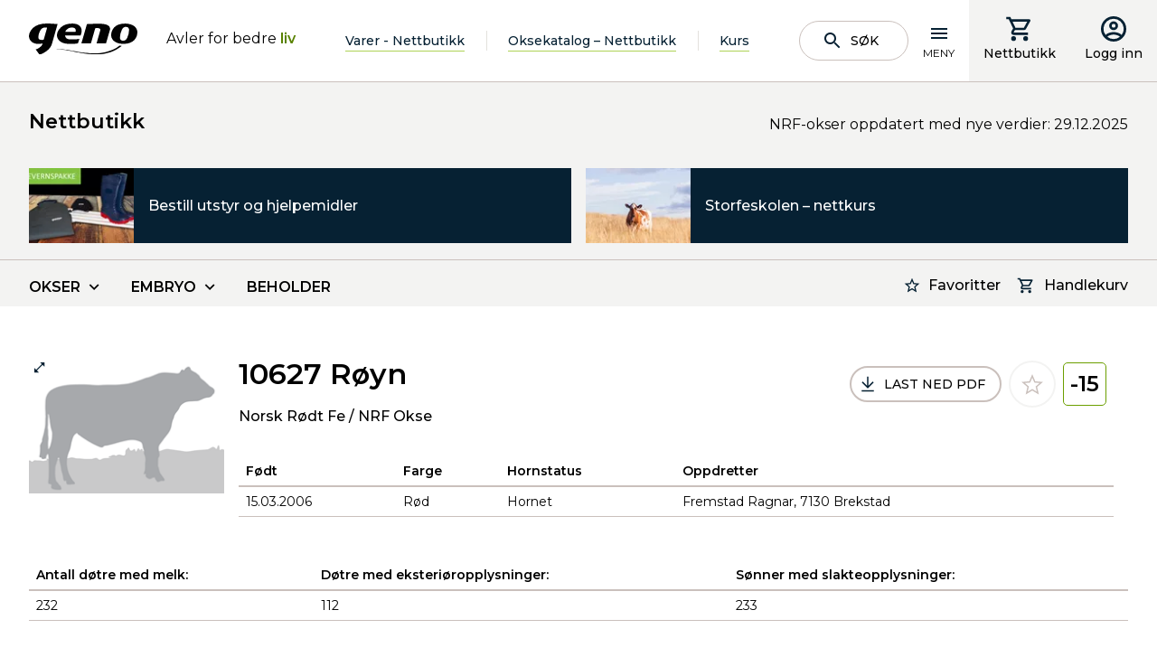

--- FILE ---
content_type: text/html; charset=utf-8
request_url: https://www.geno.no/nettbutikk/Oksekatalogen/norsk-rodt-fe/nrf/r/royn-10627/
body_size: 17457
content:
<!doctype html>
<html lang="no">
<head>
    <meta charset="utf-8" />
<title>R&#248;yn 10627 | Geno</title>
<meta name="viewport" content="width=device-width,initial-scale=1,shrink-to-fit=no" />
<link href="https://www.geno.no/nettbutikk/Oksekatalogen/norsk-rodt-fe/nrf/r/royn-10627/" rel="canonical" />
<link href="/dist/GenoNo.41abc900.css" rel="stylesheet" />
<meta property="og:title" content="R&#248;yn 10627" />

<meta property="og:type" content="website" /> 


<meta property="og:site_name" content="Geno" />
<meta property="og:locale" content="nb_NO" />

<meta name="twitter:card" content="summary" />
<meta name="twitter:site" content="@Geno4u" />



<link rel="apple-touch-icon" sizes="180x180" href="/UI/GenoNo/Favicons/apple-touch-icon.png">
<link rel="icon" type="image/png" sizes="32x32" href="/UI/GenoNo/Favicons/favicon-32x32.png">
<link rel="icon" type="image/png" sizes="16x16" href="/UI/GenoNo/Favicons/favicon-16x16.png">
<link rel="manifest" href="/UI/GenoNo/Favicons/site.webmanifest" type="application/json">
<link rel="mask-icon" href="/UI/GenoNo/Favicons/safari-pinned-tab.svg" color="#000000">
<meta name="msapplication-TileColor" content="#ffffff">
<meta name="theme-color" content="#ffffff">


<script id="CookieConsent" src="https://policy.app.cookieinformation.com/uc.js" 
        data-culture="NB" 
        type="text/javascript" data-gcm-enabled="false"></script>




    <script type="text/javascript">
        var sdkInstance="appInsightsSDK";window[sdkInstance]="appInsights";var aiName=window[sdkInstance],aisdk=window[aiName]||function(e){function n(e){t[e]=function(){var n=arguments;t.queue.push(function(){t[e].apply(t,n)})}}var t={config:e};t.initialize=!0;var i=document,a=window;setTimeout(function(){var n=i.createElement("script");n.src=e.url||"https://az416426.vo.msecnd.net/scripts/b/ai.2.min.js",i.getElementsByTagName("script")[0].parentNode.appendChild(n)});try{t.cookie=i.cookie}catch(e){}t.queue=[],t.version=2;for(var r=["Event","PageView","Exception","Trace","DependencyData","Metric","PageViewPerformance"];r.length;)n("track"+r.pop());n("startTrackPage"),n("stopTrackPage");var s="Track"+r[0];if(n("start"+s),n("stop"+s),n("setAuthenticatedUserContext"),n("clearAuthenticatedUserContext"),n("flush"),!(!0===e.disableExceptionTracking||e.extensionConfig&&e.extensionConfig.ApplicationInsightsAnalytics&&!0===e.extensionConfig.ApplicationInsightsAnalytics.disableExceptionTracking)){n("_"+(r="onerror"));var o=a[r];a[r]=function(e,n,i,a,s){var c=o&&o(e,n,i,a,s);return!0!==c&&t["_"+r]({message:e,url:n,lineNumber:i,columnNumber:a,error:s}),c},e.autoExceptionInstrumented=!0}return t}(
        {
            instrumentationKey:"5e203d30-2774-4244-8352-5a5dedfb0c70"
            
        }); window[aiName] = aisdk;

        appInsights.queue.push(function () {
            appInsights.addTelemetryInitializer(function (envelope) {
                envelope.tags["ai.cloud.role"] = "geno01mstr5w58gprod";
                envelope.tags["ai.cloud.roleInstance"] = "ba860f6aba1d259d66070249e7c8bfb5f99bc67f442131118e3083cc3ccdcb93";
            });
        });

        appInsights.trackPageView({});
    </script>


<script>
    var dataLayer = window.dataLayer || [];
</script>
<!-- Google Tag Manager -->
<script>
(function(w,d,s,l,i){w[l]=w[l]||[];w[l].push({'gtm.start':
        new Date().getTime(),event:'gtm.js'});var f=d.getElementsByTagName(s)[0],
        j=d.createElement(s),dl=l!='dataLayer'?'&l='+l:'';j.async=true;j.src=
        'https://www.googletagmanager.com/gtm.js?id='+i+dl;f.parentNode.insertBefore(j,f);
})(window,document,'script','dataLayer','GTM-T42JSND');</script>
<!-- End Google Tag Manager -->


<script id="clientSettings">
    window.settingsFromServer = {};
</script>


    
    

    
    
<script type="text/javascript">var appInsights=window.appInsights||function(config){function t(config){i[config]=function(){var t=arguments;i.queue.push(function(){i[config].apply(i,t)})}}var i={config:config},u=document,e=window,o="script",s="AuthenticatedUserContext",h="start",c="stop",l="Track",a=l+"Event",v=l+"Page",r,f;setTimeout(function(){var t=u.createElement(o);t.src=config.url||"https://js.monitor.azure.com/scripts/a/ai.0.js";u.getElementsByTagName(o)[0].parentNode.appendChild(t)});try{i.cookie=u.cookie}catch(y){}for(i.queue=[],r=["Event","Exception","Metric","PageView","Trace","Dependency"];r.length;)t("track"+r.pop());return t("set"+s),t("clear"+s),t(h+a),t(c+a),t(h+v),t(c+v),t("flush"),config.disableExceptionTracking||(r="onerror",t("_"+r),f=e[r],e[r]=function(config,t,u,e,o){var s=f&&f(config,t,u,e,o);return s!==!0&&i["_"+r](config,t,u,e,o),s}),i}({instrumentationKey:"5e203d30-2774-4244-8352-5a5dedfb0c70",sdkExtension:"a"});window.appInsights=appInsights;appInsights.queue&&appInsights.queue.length===0&&appInsights.trackPageView();</script></head>
<body class="productBull">
<!-- Google Tag Manager (noscript) -->
<noscript><iframe src="https://www.googletagmanager.com/ns.html?id=GTM-T42JSND"
                  height="0" width="0" style="display:none;visibility:hidden"></iframe></noscript>
<!-- End Google Tag Manager (noscript) -->

    <header data-server-rendered="true" data-instance="vue" data-client="true" data-component="PageHeader" data-props="{&quot;isAuthenticated&quot;:false,&quot;searchPageUrl&quot;:&quot;/sok/&quot;,&quot;links&quot;:[{&quot;headingLink&quot;:{&quot;name&quot;:&quot;Produkter og tjenester&quot;,&quot;target&quot;:&quot;_self&quot;,&quot;url&quot;:&quot;/produkter-og-tjenester/&quot;,&quot;isExternal&quot;:false},&quot;links&quot;:[{&quot;headingLink&quot;:{&quot;name&quot;:&quot;Oksekatalog/nettbutikk&quot;,&quot;target&quot;:&quot;_self&quot;,&quot;url&quot;:&quot;/produkter-og-tjenester/produktkatalog/&quot;,&quot;isExternal&quot;:false},&quot;links&quot;:[]},{&quot;headingLink&quot;:{&quot;name&quot;:&quot;Sæd&quot;,&quot;target&quot;:&quot;_self&quot;,&quot;url&quot;:&quot;/produkter-og-tjenester/sad/&quot;,&quot;isExternal&quot;:false},&quot;links&quot;:[{&quot;headingLink&quot;:{&quot;name&quot;:&quot;Norsk Rødt Fe&quot;,&quot;target&quot;:&quot;_self&quot;,&quot;url&quot;:&quot;/produkter-og-tjenester/sad/norsk-rodt-fe/&quot;,&quot;isExternal&quot;:false},&quot;links&quot;:[]},{&quot;headingLink&quot;:{&quot;name&quot;:&quot;SpermVital&quot;,&quot;target&quot;:&quot;_self&quot;,&quot;url&quot;:&quot;/produkter-og-tjenester/sad/spermvital/&quot;,&quot;isExternal&quot;:false},&quot;links&quot;:[]},{&quot;headingLink&quot;:{&quot;name&quot;:&quot;REDX – kjønnsseparert NRF-sæd&quot;,&quot;target&quot;:&quot;_self&quot;,&quot;url&quot;:&quot;/produkter-og-tjenester/sad/redx--kjonnsseparert-nrf-sad/&quot;,&quot;isExternal&quot;:false},&quot;links&quot;:[]},{&quot;headingLink&quot;:{&quot;name&quot;:&quot;Kjønnsseparert sæd – andre raser  &quot;,&quot;target&quot;:&quot;_self&quot;,&quot;url&quot;:&quot;/produkter-og-tjenester/sad/kjonnsseparert-sad-andre-raser/&quot;,&quot;isExternal&quot;:false},&quot;links&quot;:[]},{&quot;headingLink&quot;:{&quot;name&quot;:&quot;Importerte melkeraser&quot;,&quot;target&quot;:&quot;_self&quot;,&quot;url&quot;:&quot;/produkter-og-tjenester/sad/importerte-melkeraser/&quot;,&quot;isExternal&quot;:false},&quot;links&quot;:[]},{&quot;headingLink&quot;:{&quot;name&quot;:&quot;Kjøttfe&quot;,&quot;target&quot;:&quot;_self&quot;,&quot;url&quot;:&quot;/produkter-og-tjenester/sad/kjottfe/&quot;,&quot;isExternal&quot;:false},&quot;links&quot;:[]},{&quot;headingLink&quot;:{&quot;name&quot;:&quot;Gamle raser&quot;,&quot;target&quot;:&quot;_self&quot;,&quot;url&quot;:&quot;/produkter-og-tjenester/sad/gamle-raser/&quot;,&quot;isExternal&quot;:false},&quot;links&quot;:[]}]},{&quot;headingLink&quot;:{&quot;name&quot;:&quot;Embryo av NRF&quot;,&quot;target&quot;:&quot;_self&quot;,&quot;url&quot;:&quot;/produkter-og-tjenester/nrf-embryo/&quot;,&quot;isExternal&quot;:false},&quot;links&quot;:[{&quot;headingLink&quot;:{&quot;name&quot;:&quot;Hvorfor embryo som avlstiltak?&quot;,&quot;target&quot;:&quot;_self&quot;,&quot;url&quot;:&quot;/produkter-og-tjenester/nrf-embryo/hvorfor-embryo-som-avlstiltak/&quot;,&quot;isExternal&quot;:false},&quot;links&quot;:[]},{&quot;headingLink&quot;:{&quot;name&quot;:&quot;Embryoproduksjon på Store Ree&quot;,&quot;target&quot;:&quot;_self&quot;,&quot;url&quot;:&quot;/produkter-og-tjenester/nrf-embryo/embryoproduksjon-pa-store-ree/&quot;,&quot;isExternal&quot;:false},&quot;links&quot;:[]},{&quot;headingLink&quot;:{&quot;name&quot;:&quot;Avtalebesetninger for NRF-embryo&quot;,&quot;target&quot;:&quot;_self&quot;,&quot;url&quot;:&quot;/produkter-og-tjenester/nrf-embryo/rugebesetninger-for-nrf-embryo/&quot;,&quot;isExternal&quot;:false},&quot;links&quot;:[]}]},{&quot;headingLink&quot;:{&quot;name&quot;:&quot;Bestille sæd og inseminering&quot;,&quot;target&quot;:&quot;_self&quot;,&quot;url&quot;:&quot;/produkter-og-tjenester/inseminering/&quot;,&quot;isExternal&quot;:false},&quot;links&quot;:[]},{&quot;headingLink&quot;:{&quot;name&quot;:&quot;Om innhold i beholder&quot;,&quot;target&quot;:&quot;_self&quot;,&quot;url&quot;:&quot;/produkter-og-tjenester/om-innhold-i-beholder/&quot;,&quot;isExternal&quot;:false},&quot;links&quot;:[]},{&quot;headingLink&quot;:{&quot;name&quot;:&quot;Genotyping av NRF-hunndyr&quot;,&quot;target&quot;:&quot;_self&quot;,&quot;url&quot;:&quot;/produkter-og-tjenester/genotyping-av-nrf-hunndyr/&quot;,&quot;isExternal&quot;:false},&quot;links&quot;:[{&quot;headingLink&quot;:{&quot;name&quot;:&quot;Om genotyping av NRF-hunndyr&quot;,&quot;target&quot;:&quot;_self&quot;,&quot;url&quot;:&quot;/produkter-og-tjenester/genotyping-av-nrf-hunndyr/om-genotyping-av-nrf-hunndyr/&quot;,&quot;isExternal&quot;:false},&quot;links&quot;:[]},{&quot;headingLink&quot;:{&quot;name&quot;:&quot;Uttak og sending av GS-prøve&quot;,&quot;target&quot;:&quot;_self&quot;,&quot;url&quot;:&quot;/produkter-og-tjenester/genotyping-av-nrf-hunndyr/uttak-og-sending-av-gs-prove/&quot;,&quot;isExternal&quot;:false},&quot;links&quot;:[]},{&quot;headingLink&quot;:{&quot;name&quot;:&quot;Resultater fra genotyping&quot;,&quot;target&quot;:&quot;_self&quot;,&quot;url&quot;:&quot;/produkter-og-tjenester/genotyping-av-nrf-hunndyr/resultater-fra-genotyping/&quot;,&quot;isExternal&quot;:false},&quot;links&quot;:[]},{&quot;headingLink&quot;:{&quot;name&quot;:&quot;Genotyping av dyr med usikker seminfar&quot;,&quot;target&quot;:&quot;_self&quot;,&quot;url&quot;:&quot;/produkter-og-tjenester/genotyping-av-nrf-hunndyr/genotyping-av-dyr-med-usikker-seminfar/&quot;,&quot;isExternal&quot;:false},&quot;links&quot;:[]},{&quot;headingLink&quot;:{&quot;name&quot;:&quot;Genotyping og korrigering av slektskap&quot;,&quot;target&quot;:&quot;_self&quot;,&quot;url&quot;:&quot;/produkter-og-tjenester/genotyping-av-nrf-hunndyr/genotyping-og-slektskap/&quot;,&quot;isExternal&quot;:false},&quot;links&quot;:[]},{&quot;headingLink&quot;:{&quot;name&quot;:&quot;Enkeltgener&quot;,&quot;target&quot;:&quot;_self&quot;,&quot;url&quot;:&quot;/produkter-og-tjenester/genotyping-av-nrf-hunndyr/enkeltgener/&quot;,&quot;isExternal&quot;:false},&quot;links&quot;:[]},{&quot;headingLink&quot;:{&quot;name&quot;:&quot;Vilkår for bestilling&quot;,&quot;target&quot;:&quot;_self&quot;,&quot;url&quot;:&quot;/produkter-og-tjenester/genotyping-av-nrf-hunndyr/vilkar-for-bestilling/&quot;,&quot;isExternal&quot;:false},&quot;links&quot;:[]}]},{&quot;headingLink&quot;:{&quot;name&quot;:&quot;Geno Avlsplan&quot;,&quot;target&quot;:&quot;_self&quot;,&quot;url&quot;:&quot;/produkter-og-tjenester/geno-avlsplan/&quot;,&quot;isExternal&quot;:false},&quot;links&quot;:[{&quot;headingLink&quot;:{&quot;name&quot;:&quot;Hva er Geno Avlsplan?&quot;,&quot;target&quot;:&quot;_self&quot;,&quot;url&quot;:&quot;/produkter-og-tjenester/geno-avlsplan/hva-er-geno-avlsplan/&quot;,&quot;isExternal&quot;:false},&quot;links&quot;:[]},{&quot;headingLink&quot;:{&quot;name&quot;:&quot;Hvordan bruke Geno Avlsplan?&quot;,&quot;target&quot;:&quot;_self&quot;,&quot;url&quot;:&quot;/produkter-og-tjenester/geno-avlsplan/hvordan-bruke-geno-avlsplan/&quot;,&quot;isExternal&quot;:false},&quot;links&quot;:[]},{&quot;headingLink&quot;:{&quot;name&quot;:&quot;Oksetildeling i Geno Avlsplan&quot;,&quot;target&quot;:&quot;_self&quot;,&quot;url&quot;:&quot;/produkter-og-tjenester/geno-avlsplan/oksetildeling-i-geno-avlsplan/&quot;,&quot;isExternal&quot;:false},&quot;links&quot;:[]}]},{&quot;headingLink&quot;:{&quot;name&quot;:&quot;Avlsrådgiving&quot;,&quot;target&quot;:&quot;_self&quot;,&quot;url&quot;:&quot;/produkter-og-tjenester/avlsradgiving/&quot;,&quot;isExternal&quot;:false},&quot;links&quot;:[]},{&quot;headingLink&quot;:{&quot;name&quot;:&quot;Geno på tunet&quot;,&quot;target&quot;:&quot;_self&quot;,&quot;url&quot;:&quot;/produkter-og-tjenester/geno-pa-tunet/&quot;,&quot;isExternal&quot;:false},&quot;links&quot;:[]},{&quot;headingLink&quot;:{&quot;name&quot;:&quot;Drektighetskontroll&quot;,&quot;target&quot;:&quot;_self&quot;,&quot;url&quot;:&quot;/produkter-og-tjenester/drektighetskontroll/&quot;,&quot;isExternal&quot;:false},&quot;links&quot;:[]},{&quot;headingLink&quot;:{&quot;name&quot;:&quot;Sædruta&quot;,&quot;target&quot;:&quot;_self&quot;,&quot;url&quot;:&quot;/produkter-og-tjenester/sadruta/&quot;,&quot;isExternal&quot;:false},&quot;links&quot;:[]},{&quot;headingLink&quot;:{&quot;name&quot;:&quot;Kjøp av beholder og flytende nitrogen&quot;,&quot;target&quot;:&quot;_self&quot;,&quot;url&quot;:&quot;/produkter-og-tjenester/kjop-av-beholder-og-flytende-nitrogen/&quot;,&quot;isExternal&quot;:false},&quot;links&quot;:[]},{&quot;headingLink&quot;:{&quot;name&quot;:&quot;Nettbutikk for utstyr og hjelpemidler&quot;,&quot;target&quot;:&quot;_self&quot;,&quot;url&quot;:&quot;/produkter-og-tjenester/utstyr-og-hjelpemidler/&quot;,&quot;isExternal&quot;:false},&quot;links&quot;:[]},{&quot;headingLink&quot;:{&quot;name&quot;:&quot;Priser&quot;,&quot;target&quot;:&quot;_self&quot;,&quot;url&quot;:&quot;/produkter-og-tjenester/prisliste/&quot;,&quot;isExternal&quot;:false},&quot;links&quot;:[{&quot;headingLink&quot;:{&quot;name&quot;:&quot;Sæd og inseminering&quot;,&quot;target&quot;:&quot;_self&quot;,&quot;url&quot;:&quot;/produkter-og-tjenester/prisliste/sad-og-inseminering/&quot;,&quot;isExternal&quot;:false},&quot;links&quot;:[]},{&quot;headingLink&quot;:{&quot;name&quot;:&quot;Privat import av sæd&quot;,&quot;target&quot;:&quot;_self&quot;,&quot;url&quot;:&quot;/produkter-og-tjenester/prisliste/import-av-sad/&quot;,&quot;isExternal&quot;:false},&quot;links&quot;:[]},{&quot;headingLink&quot;:{&quot;name&quot;:&quot;Import av embryo&quot;,&quot;target&quot;:&quot;_self&quot;,&quot;url&quot;:&quot;/produkter-og-tjenester/prisliste/import-av-embryo/&quot;,&quot;isExternal&quot;:false},&quot;links&quot;:[]}]},{&quot;headingLink&quot;:{&quot;name&quot;:&quot;Leveringsbetingelser&quot;,&quot;target&quot;:&quot;_self&quot;,&quot;url&quot;:&quot;/produkter-og-tjenester/leveringsbetingelser/&quot;,&quot;isExternal&quot;:false},&quot;links&quot;:[]},{&quot;headingLink&quot;:{&quot;name&quot;:&quot;Buskap&quot;,&quot;target&quot;:&quot;_self&quot;,&quot;url&quot;:&quot;/produkter-og-tjenester/buskap/&quot;,&quot;isExternal&quot;:false},&quot;links&quot;:[]},{&quot;headingLink&quot;:{&quot;name&quot;:&quot;Fjøskort&quot;,&quot;target&quot;:&quot;_self&quot;,&quot;url&quot;:&quot;/produkter-og-tjenester/fjoskort/&quot;,&quot;isExternal&quot;:false},&quot;links&quot;:[]}]},{&quot;headingLink&quot;:{&quot;name&quot;:&quot;Okser og kviger&quot;,&quot;target&quot;:&quot;_self&quot;,&quot;url&quot;:&quot;/okser-og-kviger/&quot;,&quot;isExternal&quot;:false},&quot;links&quot;:[{&quot;headingLink&quot;:{&quot;name&quot;:&quot;Eliteokseuttak&quot;,&quot;target&quot;:&quot;_self&quot;,&quot;url&quot;:&quot;/okser-og-kviger/eliteokseuttak/&quot;,&quot;isExternal&quot;:false},&quot;links&quot;:[{&quot;headingLink&quot;:{&quot;name&quot;:&quot;Datoer for eliteokseuttak&quot;,&quot;target&quot;:&quot;_self&quot;,&quot;url&quot;:&quot;/okser-og-kviger/eliteokseuttak/datoer-for-eliteokseuttak/&quot;,&quot;isExternal&quot;:false},&quot;links&quot;:[]},{&quot;headingLink&quot;:{&quot;name&quot;:&quot;Resultater fra eliteokseuttak&quot;,&quot;target&quot;:&quot;_self&quot;,&quot;url&quot;:&quot;/okser-og-kviger/eliteokseuttak/resultater-fra-eliteokseuttak/&quot;,&quot;isExternal&quot;:false},&quot;links&quot;:[]},{&quot;headingLink&quot;:{&quot;name&quot;:&quot;Interbull&quot;,&quot;target&quot;:&quot;_self&quot;,&quot;url&quot;:&quot;/okser-og-kviger/eliteokseuttak/interbull/&quot;,&quot;isExternal&quot;:false},&quot;links&quot;:[]}]},{&quot;headingLink&quot;:{&quot;name&quot;:&quot;Okser og kviger i anleggene&quot;,&quot;target&quot;:&quot;_self&quot;,&quot;url&quot;:&quot;/okser-og-kviger/okser-og-kviger-i-anleggene1/&quot;,&quot;isExternal&quot;:false},&quot;links&quot;:[]},{&quot;headingLink&quot;:{&quot;name&quot;:&quot;Kalver innkjøpt til Øyer&quot;,&quot;target&quot;:&quot;_self&quot;,&quot;url&quot;:&quot;/okser-og-kviger/kalver-innkjopt-til-oyer/&quot;,&quot;isExternal&quot;:false},&quot;links&quot;:[]},{&quot;headingLink&quot;:{&quot;name&quot;:&quot;Okseuttak fra Øyer&quot;,&quot;target&quot;:&quot;_self&quot;,&quot;url&quot;:&quot;/okser-og-kviger/okseuttak-fra-oyer/&quot;,&quot;isExternal&quot;:false},&quot;links&quot;:[]},{&quot;headingLink&quot;:{&quot;name&quot;:&quot;Importerte okser&quot;,&quot;target&quot;:&quot;_self&quot;,&quot;url&quot;:&quot;/okser-og-kviger/importerte-okser/&quot;,&quot;isExternal&quot;:false},&quot;links&quot;:[]},{&quot;headingLink&quot;:{&quot;name&quot;:&quot;Utrangerte okser&quot;,&quot;target&quot;:&quot;_self&quot;,&quot;url&quot;:&quot;/okser-og-kviger/utrangerte-okser/&quot;,&quot;isExternal&quot;:false},&quot;links&quot;:[]},{&quot;headingLink&quot;:{&quot;name&quot;:&quot;Kalvekjøp&quot;,&quot;target&quot;:&quot;_self&quot;,&quot;url&quot;:&quot;/okser-og-kviger/kalvekjop/&quot;,&quot;isExternal&quot;:false},&quot;links&quot;:[{&quot;headingLink&quot;:{&quot;name&quot;:&quot;Krav til seminokseemnet&quot;,&quot;target&quot;:&quot;_self&quot;,&quot;url&quot;:&quot;/okser-og-kviger/kalvekjop/krav-til-seminokseemnet/&quot;,&quot;isExternal&quot;:false},&quot;links&quot;:[]},{&quot;headingLink&quot;:{&quot;name&quot;:&quot;Innsamling av DNA&quot;,&quot;target&quot;:&quot;_self&quot;,&quot;url&quot;:&quot;/okser-og-kviger/kalvekjop/innsamling-av-dna/&quot;,&quot;isExternal&quot;:false},&quot;links&quot;:[]},{&quot;headingLink&quot;:{&quot;name&quot;:&quot;Vurderinger ved kalvekjøp&quot;,&quot;target&quot;:&quot;_self&quot;,&quot;url&quot;:&quot;/okser-og-kviger/kalvekjop/vurderinger-ved-kalvekjop/&quot;,&quot;isExternal&quot;:false},&quot;links&quot;:[]},{&quot;headingLink&quot;:{&quot;name&quot;:&quot;Inntransport av kalver til Øyer&quot;,&quot;target&quot;:&quot;_self&quot;,&quot;url&quot;:&quot;/okser-og-kviger/kalvekjop/inntransport-av-kalver-til-oyer/&quot;,&quot;isExternal&quot;:false},&quot;links&quot;:[]},{&quot;headingLink&quot;:{&quot;name&quot;:&quot;Kriterier for uttak av seminokser&quot;,&quot;target&quot;:&quot;_self&quot;,&quot;url&quot;:&quot;/okser-og-kviger/kalvekjop/kriterier-for-uttak-av-seminokser/&quot;,&quot;isExternal&quot;:false},&quot;links&quot;:[]},{&quot;headingLink&quot;:{&quot;name&quot;:&quot;Navngiving av seminokser&quot;,&quot;target&quot;:&quot;_self&quot;,&quot;url&quot;:&quot;/okser-og-kviger/kalvekjop/navngiving-av-seminokser-og-elitekviger/&quot;,&quot;isExternal&quot;:false},&quot;links&quot;:[]},{&quot;headingLink&quot;:{&quot;name&quot;:&quot;Rekruttering av kvigekalver&quot;,&quot;target&quot;:&quot;_self&quot;,&quot;url&quot;:&quot;/okser-og-kviger/kalvekjop/kjop-og-salg-av-kvigekalver/&quot;,&quot;isExternal&quot;:false},&quot;links&quot;:[]}]}]},{&quot;headingLink&quot;:{&quot;name&quot;:&quot;Fagstoff og hjelpemidler&quot;,&quot;target&quot;:&quot;_self&quot;,&quot;url&quot;:&quot;/fagstoff-og-hjelpemidler/&quot;,&quot;isExternal&quot;:false},&quot;links&quot;:[{&quot;headingLink&quot;:{&quot;name&quot;:&quot;Fagstoff&quot;,&quot;target&quot;:&quot;_self&quot;,&quot;url&quot;:&quot;/fagstoff-og-hjelpemidler/fagstoff/&quot;,&quot;isExternal&quot;:false},&quot;links&quot;:[{&quot;headingLink&quot;:{&quot;name&quot;:&quot;Avl og avlsteori&quot;,&quot;target&quot;:&quot;_self&quot;,&quot;url&quot;:&quot;/fagstoff-og-hjelpemidler/fagstoff/avl-og-avlsteori/&quot;,&quot;isExternal&quot;:false},&quot;links&quot;:[]},{&quot;headingLink&quot;:{&quot;name&quot;:&quot;Brunst og fruktbarhet&quot;,&quot;target&quot;:&quot;_self&quot;,&quot;url&quot;:&quot;/fagstoff-og-hjelpemidler/fagstoff/brunst-og-fruktbarhet/&quot;,&quot;isExternal&quot;:false},&quot;links&quot;:[{&quot;headingLink&quot;:{&quot;name&quot;:&quot;Brunst og brunstkontroll&quot;,&quot;target&quot;:&quot;_self&quot;,&quot;url&quot;:&quot;/fagstoff-og-hjelpemidler/fagstoff/brunst-og-fruktbarhet/brunst-og-brunstkontroll/&quot;,&quot;isExternal&quot;:false},&quot;links&quot;:[]},{&quot;headingLink&quot;:{&quot;name&quot;:&quot;Fruktbarhet og fruktbarhetsproblemer&quot;,&quot;target&quot;:&quot;_self&quot;,&quot;url&quot;:&quot;/fagstoff-og-hjelpemidler/fagstoff/brunst-og-fruktbarhet/fruktbarhet-og-fruktbarhetsproblemer/&quot;,&quot;isExternal&quot;:false},&quot;links&quot;:[]},{&quot;headingLink&quot;:{&quot;name&quot;:&quot;Fruktbarhetsstyring&quot;,&quot;target&quot;:&quot;_self&quot;,&quot;url&quot;:&quot;/fagstoff-og-hjelpemidler/fagstoff/brunst-og-fruktbarhet/fruktbarhetsstyring/&quot;,&quot;isExternal&quot;:false},&quot;links&quot;:[]}]},{&quot;headingLink&quot;:{&quot;name&quot;:&quot;Tilrettelegging for inseminering&quot;,&quot;target&quot;:&quot;_self&quot;,&quot;url&quot;:&quot;/fagstoff-og-hjelpemidler/fagstoff/tilrettelegging-for-inseminering/&quot;,&quot;isExternal&quot;:false},&quot;links&quot;:[]},{&quot;headingLink&quot;:{&quot;name&quot;:&quot;Sommermelk og gode avlsdyr hører sammen&quot;,&quot;target&quot;:&quot;_self&quot;,&quot;url&quot;:&quot;/fagstoff-og-hjelpemidler/fagstoff/sommermelk-og-gode-avlsdyr-lonner-seg/&quot;,&quot;isExternal&quot;:false},&quot;links&quot;:[]}]},{&quot;headingLink&quot;:{&quot;name&quot;:&quot;Podcast&quot;,&quot;target&quot;:&quot;_self&quot;,&quot;url&quot;:&quot;/fagstoff-og-hjelpemidler/podcaster/&quot;,&quot;isExternal&quot;:false},&quot;links&quot;:[{&quot;headingLink&quot;:{&quot;name&quot;:&quot;Genopodden&quot;,&quot;target&quot;:&quot;_self&quot;,&quot;url&quot;:&quot;/fagstoff-og-hjelpemidler/podcaster/genopodden/&quot;,&quot;isExternal&quot;:false},&quot;links&quot;:[]},{&quot;headingLink&quot;:{&quot;name&quot;:&quot;Storfepodden&quot;,&quot;target&quot;:&quot;_self&quot;,&quot;url&quot;:&quot;/fagstoff-og-hjelpemidler/podcaster/storfepodden/&quot;,&quot;isExternal&quot;:false},&quot;links&quot;:[]}]},{&quot;headingLink&quot;:{&quot;name&quot;:&quot;Webforedrag og video&quot;,&quot;target&quot;:&quot;_self&quot;,&quot;url&quot;:&quot;/fagstoff-og-hjelpemidler/webforedrag-og-video/&quot;,&quot;isExternal&quot;:false},&quot;links&quot;:[]},{&quot;headingLink&quot;:{&quot;name&quot;:&quot;Brunst- og drektighetshjelpemidler&quot;,&quot;target&quot;:&quot;_self&quot;,&quot;url&quot;:&quot;/fagstoff-og-hjelpemidler/brunst-drektighetshjelpemidler/&quot;,&quot;isExternal&quot;:false},&quot;links&quot;:[{&quot;headingLink&quot;:{&quot;name&quot;:&quot;SenseHub aktivitetsmåler&quot;,&quot;target&quot;:&quot;_self&quot;,&quot;url&quot;:&quot;/fagstoff-og-hjelpemidler/brunst-drektighetshjelpemidler/aktivitetsmaler/&quot;,&quot;isExternal&quot;:false},&quot;links&quot;:[]},{&quot;headingLink&quot;:{&quot;name&quot;:&quot;PAG – Drektighetstest på mjølk&quot;,&quot;target&quot;:&quot;_self&quot;,&quot;url&quot;:&quot;/fagstoff-og-hjelpemidler/brunst-drektighetshjelpemidler/pag--drektighetstest-pa-mjolk/&quot;,&quot;isExternal&quot;:false},&quot;links&quot;:[]},{&quot;headingLink&quot;:{&quot;name&quot;:&quot;Rideindikatorer&quot;,&quot;target&quot;:&quot;_self&quot;,&quot;url&quot;:&quot;/fagstoff-og-hjelpemidler/brunst-drektighetshjelpemidler/rideindikatorer/&quot;,&quot;isExternal&quot;:false},&quot;links&quot;:[]},{&quot;headingLink&quot;:{&quot;name&quot;:&quot;Brunstkalender&quot;,&quot;target&quot;:&quot;_self&quot;,&quot;url&quot;:&quot;/produkter-og-tjenester/brunstkalender/&quot;,&quot;isExternal&quot;:false},&quot;links&quot;:[]}]},{&quot;headingLink&quot;:{&quot;name&quot;:&quot;Produksjon av sæd&quot;,&quot;target&quot;:&quot;_self&quot;,&quot;url&quot;:&quot;/fagstoff-og-hjelpemidler/produksjon-av-sad/&quot;,&quot;isExternal&quot;:false},&quot;links&quot;:[]},{&quot;headingLink&quot;:{&quot;name&quot;:&quot;Smittevern&quot;,&quot;target&quot;:&quot;_self&quot;,&quot;url&quot;:&quot;/fagstoff-og-hjelpemidler/smittevern/&quot;,&quot;isExternal&quot;:false},&quot;links&quot;:[{&quot;headingLink&quot;:{&quot;name&quot;:&quot;Smittevern i egen besetning&quot;,&quot;target&quot;:&quot;_self&quot;,&quot;url&quot;:&quot;/fagstoff-og-hjelpemidler/smittevern/smittevern-i-egen-besetning/&quot;,&quot;isExternal&quot;:false},&quot;links&quot;:[]},{&quot;headingLink&quot;:{&quot;name&quot;:&quot;Utstillinger og smittestatus&quot;,&quot;target&quot;:&quot;_self&quot;,&quot;url&quot;:&quot;/fagstoff-og-hjelpemidler/smittevern/utstillinger-og-smittestatus/&quot;,&quot;isExternal&quot;:false},&quot;links&quot;:[]}]},{&quot;headingLink&quot;:{&quot;name&quot;:&quot;Avlsprogram for Norsk Rødt Fe&quot;,&quot;target&quot;:&quot;_self&quot;,&quot;url&quot;:&quot;/fagstoff-og-hjelpemidler/avlsprogram-for-norsk-rodt-fe/&quot;,&quot;isExternal&quot;:false},&quot;links&quot;:[{&quot;headingLink&quot;:{&quot;name&quot;:&quot;Avlssystem for NRF&quot;,&quot;target&quot;:&quot;_self&quot;,&quot;url&quot;:&quot;/fagstoff-og-hjelpemidler/avlsprogram-for-norsk-rodt-fe/avlssystem-for-nrf/&quot;,&quot;isExternal&quot;:false},&quot;links&quot;:[]},{&quot;headingLink&quot;:{&quot;name&quot;:&quot;Avlsmålet for NRF&quot;,&quot;target&quot;:&quot;_self&quot;,&quot;url&quot;:&quot;/fagstoff-og-hjelpemidler/avlsprogram-for-norsk-rodt-fe/avlsmalet-for-nrf/&quot;,&quot;isExternal&quot;:false},&quot;links&quot;:[]},{&quot;headingLink&quot;:{&quot;name&quot;:&quot;Egenskaper &quot;,&quot;target&quot;:&quot;_self&quot;,&quot;url&quot;:&quot;/fagstoff-og-hjelpemidler/avlsprogram-for-norsk-rodt-fe/egenskaper-i-avlsmalet/&quot;,&quot;isExternal&quot;:false},&quot;links&quot;:[]},{&quot;headingLink&quot;:{&quot;name&quot;:&quot;Verdi av indeksen&quot;,&quot;target&quot;:&quot;_self&quot;,&quot;url&quot;:&quot;/fagstoff-og-hjelpemidler/avlsprogram-for-norsk-rodt-fe/verdi-av-indeksen/&quot;,&quot;isExternal&quot;:false},&quot;links&quot;:[]}]},{&quot;headingLink&quot;:{&quot;name&quot;:&quot;Ny teknologi i avlsarbeidet&quot;,&quot;target&quot;:&quot;_self&quot;,&quot;url&quot;:&quot;/fagstoff-og-hjelpemidler/ny-teknologi-i-avlsarbeidet/&quot;,&quot;isExternal&quot;:false},&quot;links&quot;:[{&quot;headingLink&quot;:{&quot;name&quot;:&quot;Fôreffektivitet i NRF-avlen&quot;,&quot;target&quot;:&quot;_self&quot;,&quot;url&quot;:&quot;/fagstoff-og-hjelpemidler/ny-teknologi-i-avlsarbeidet/foreffektivitet-i-nrf-avlen/&quot;,&quot;isExternal&quot;:false},&quot;links&quot;:[]},{&quot;headingLink&quot;:{&quot;name&quot;:&quot;Klimakua NRF&quot;,&quot;target&quot;:&quot;_self&quot;,&quot;url&quot;:&quot;/klima-og-barekraft/klimakua-nrf/&quot;,&quot;isExternal&quot;:false},&quot;links&quot;:[]},{&quot;headingLink&quot;:{&quot;name&quot;:&quot;BullIT – Automatisert beregning og stordata&quot;,&quot;target&quot;:&quot;_self&quot;,&quot;url&quot;:&quot;/fagstoff-og-hjelpemidler/ny-teknologi-i-avlsarbeidet/bullit--automatisert-beregning-og-stordata/&quot;,&quot;isExternal&quot;:false},&quot;links&quot;:[]},{&quot;headingLink&quot;:{&quot;name&quot;:&quot;Geno om genredigering&quot;,&quot;target&quot;:&quot;_self&quot;,&quot;url&quot;:&quot;/fagstoff-og-hjelpemidler/ny-teknologi-i-avlsarbeidet/geno-om-genredigering/&quot;,&quot;isExternal&quot;:false},&quot;links&quot;:[]}]},{&quot;headingLink&quot;:{&quot;name&quot;:&quot;Ung bonde&quot;,&quot;target&quot;:&quot;_self&quot;,&quot;url&quot;:&quot;/fagstoff-og-hjelpemidler/ung-bonde/&quot;,&quot;isExternal&quot;:false},&quot;links&quot;:[{&quot;headingLink&quot;:{&quot;name&quot;:&quot;Ung bonde - vi heier på deg!&quot;,&quot;target&quot;:&quot;_self&quot;,&quot;url&quot;:&quot;/fagstoff-og-hjelpemidler/ung-bonde/ung-bonde---du-er-fremtiden/&quot;,&quot;isExternal&quot;:false},&quot;links&quot;:[]},{&quot;headingLink&quot;:{&quot;name&quot;:&quot;Ung bonde panel&quot;,&quot;target&quot;:&quot;_self&quot;,&quot;url&quot;:&quot;/fagstoff-og-hjelpemidler/ung-bonde/ung-bonde-panel/&quot;,&quot;isExternal&quot;:false},&quot;links&quot;:[]}]}]},{&quot;headingLink&quot;:{&quot;name&quot;:&quot;Kurs og aktiviteter&quot;,&quot;target&quot;:&quot;_self&quot;,&quot;url&quot;:&quot;/kurs-og-aktiviteter/&quot;,&quot;isExternal&quot;:false},&quot;links&quot;:[{&quot;headingLink&quot;:{&quot;name&quot;:&quot;Arrangementkalender&quot;,&quot;target&quot;:&quot;_self&quot;,&quot;url&quot;:&quot;/kurs-og-aktiviteter/aktivitetskalender/&quot;,&quot;isExternal&quot;:false},&quot;links&quot;:[]},{&quot;headingLink&quot;:{&quot;name&quot;:&quot;Kursoversikt&quot;,&quot;target&quot;:&quot;_self&quot;,&quot;url&quot;:&quot;/kurs-og-aktiviteter/kursoversikt-faste-kurs/&quot;,&quot;isExternal&quot;:false},&quot;links&quot;:[]},{&quot;headingLink&quot;:{&quot;name&quot;:&quot;Grunnkurs – seminteknikere&quot;,&quot;target&quot;:&quot;_self&quot;,&quot;url&quot;:&quot;/kurs-og-aktiviteter/grunnkurs-seminteknikere/&quot;,&quot;isExternal&quot;:false},&quot;links&quot;:[]},{&quot;headingLink&quot;:{&quot;name&quot;:&quot;Storfeskolen – Cand.KU&quot;,&quot;target&quot;:&quot;_self&quot;,&quot;url&quot;:&quot;/kurs-og-aktiviteter/storfeskolen--cand.ku/&quot;,&quot;isExternal&quot;:false},&quot;links&quot;:[]},{&quot;headingLink&quot;:{&quot;name&quot;:&quot;Skolekontakt&quot;,&quot;target&quot;:&quot;_self&quot;,&quot;url&quot;:&quot;/kurs-og-aktiviteter/skolekontakt/&quot;,&quot;isExternal&quot;:false},&quot;links&quot;:[{&quot;headingLink&quot;:{&quot;name&quot;:&quot;Besøk hos Geno/Norsvin/TYR&quot;,&quot;target&quot;:&quot;_self&quot;,&quot;url&quot;:&quot;/kurs-og-aktiviteter/skolekontakt/besok-hos-genonorsvintyr/&quot;,&quot;isExternal&quot;:false},&quot;links&quot;:[]},{&quot;headingLink&quot;:{&quot;name&quot;:&quot;Husdyrtreff&quot;,&quot;target&quot;:&quot;_self&quot;,&quot;url&quot;:&quot;/kurs-og-aktiviteter/skolekontakt/husdyrtreff/&quot;,&quot;isExternal&quot;:false},&quot;links&quot;:[]},{&quot;headingLink&quot;:{&quot;name&quot;:&quot;For et fe&quot;,&quot;target&quot;:&quot;_self&quot;,&quot;url&quot;:&quot;/kurs-og-aktiviteter/skolekontakt/for-et-fe/&quot;,&quot;isExternal&quot;:false},&quot;links&quot;:[]}]},{&quot;headingLink&quot;:{&quot;name&quot;:&quot;Aktiviteter i produsentlaget&quot;,&quot;target&quot;:&quot;_self&quot;,&quot;url&quot;:&quot;/kurs-og-aktiviteter/aktiviteter-i-produsentlaget/&quot;,&quot;isExternal&quot;:false},&quot;links&quot;:[{&quot;headingLink&quot;:{&quot;name&quot;:&quot;Kalvemønstring&quot;,&quot;target&quot;:&quot;_self&quot;,&quot;url&quot;:&quot;/kurs-og-aktiviteter/aktiviteter-i-produsentlaget/kalvemonstring/&quot;,&quot;isExternal&quot;:false},&quot;links&quot;:[]},{&quot;headingLink&quot;:{&quot;name&quot;:&quot;Kumønstring for ungdom&quot;,&quot;target&quot;:&quot;_self&quot;,&quot;url&quot;:&quot;/kurs-og-aktiviteter/aktiviteter-i-produsentlaget/kumonstring-for-ungdom/&quot;,&quot;isExternal&quot;:false},&quot;links&quot;:[]},{&quot;headingLink&quot;:{&quot;name&quot;:&quot;Vandreutstilling&quot;,&quot;target&quot;:&quot;_self&quot;,&quot;url&quot;:&quot;/kurs-og-aktiviteter/aktiviteter-i-produsentlaget/vandreutstilling/&quot;,&quot;isExternal&quot;:false},&quot;links&quot;:[]}]},{&quot;headingLink&quot;:{&quot;name&quot;:&quot;Digital ku-utstilling&quot;,&quot;target&quot;:&quot;_self&quot;,&quot;url&quot;:&quot;/kurs-og-aktiviteter/digital-ku-utstilling/&quot;,&quot;isExternal&quot;:false},&quot;links&quot;:[]}]},{&quot;headingLink&quot;:{&quot;name&quot;:&quot;Om Geno&quot;,&quot;target&quot;:&quot;_self&quot;,&quot;url&quot;:&quot;/om-geno/&quot;,&quot;isExternal&quot;:false},&quot;links&quot;:[{&quot;headingLink&quot;:{&quot;name&quot;:&quot;Genos virksomhet&quot;,&quot;target&quot;:&quot;_self&quot;,&quot;url&quot;:&quot;/om-geno/genos-virksomhet/&quot;,&quot;isExternal&quot;:false},&quot;links&quot;:[{&quot;headingLink&quot;:{&quot;name&quot;:&quot;Virksomheten&quot;,&quot;target&quot;:&quot;_self&quot;,&quot;url&quot;:&quot;/om-geno/genos-virksomhet/virksomheten/&quot;,&quot;isExternal&quot;:false},&quot;links&quot;:[]},{&quot;headingLink&quot;:{&quot;name&quot;:&quot;Bærekraft og åpenhetsloven&quot;,&quot;target&quot;:&quot;_self&quot;,&quot;url&quot;:&quot;/om-geno/genos-virksomhet/barekraft-og-apenhetsloven/&quot;,&quot;isExternal&quot;:false},&quot;links&quot;:[{&quot;headingLink&quot;:{&quot;name&quot;:&quot;Ansvarlig forretningsdrift - åpenhetsloven&quot;,&quot;target&quot;:&quot;_self&quot;,&quot;url&quot;:&quot;/om-geno/genos-virksomhet/barekraft-og-apenhetsloven/ansvarlig-forretningsdrift---apenhetsloven/&quot;,&quot;isExternal&quot;:false},&quot;links&quot;:[]},{&quot;headingLink&quot;:{&quot;name&quot;:&quot;Bærekraft og samfunnsansvar&quot;,&quot;target&quot;:&quot;_self&quot;,&quot;url&quot;:&quot;/om-geno/genos-virksomhet/barekraft-og-apenhetsloven/barekraft-og-samfunnsansvar/&quot;,&quot;isExternal&quot;:false},&quot;links&quot;:[]}]},{&quot;headingLink&quot;:{&quot;name&quot;:&quot;Genos kundeløfter&quot;,&quot;target&quot;:&quot;_self&quot;,&quot;url&quot;:&quot;/om-geno/genos-virksomhet/kundelofter/&quot;,&quot;isExternal&quot;:false},&quot;links&quot;:[]},{&quot;headingLink&quot;:{&quot;name&quot;:&quot;Organisering&quot;,&quot;target&quot;:&quot;_self&quot;,&quot;url&quot;:&quot;/om-geno/genos-virksomhet/organisering/&quot;,&quot;isExternal&quot;:false},&quot;links&quot;:[]},{&quot;headingLink&quot;:{&quot;name&quot;:&quot;Årsberetning og regnskap&quot;,&quot;target&quot;:&quot;_self&quot;,&quot;url&quot;:&quot;/om-geno/genos-virksomhet/arsberetning-og-regnskap/&quot;,&quot;isExternal&quot;:false},&quot;links&quot;:[]},{&quot;headingLink&quot;:{&quot;name&quot;:&quot;Vedtekter&quot;,&quot;target&quot;:&quot;_self&quot;,&quot;url&quot;:&quot;/om-geno/genos-virksomhet/vedtekter/&quot;,&quot;isExternal&quot;:false},&quot;links&quot;:[]},{&quot;headingLink&quot;:{&quot;name&quot;:&quot;SpermVital Invest&quot;,&quot;target&quot;:&quot;_self&quot;,&quot;url&quot;:&quot;/om-geno/genos-virksomhet/spermvital-invest/&quot;,&quot;isExternal&quot;:false},&quot;links&quot;:[]},{&quot;headingLink&quot;:{&quot;name&quot;:&quot;Genos personvernserklæring&quot;,&quot;target&quot;:&quot;_self&quot;,&quot;url&quot;:&quot;/om-geno/genos-virksomhet/genos-personvernserklaring/&quot;,&quot;isExternal&quot;:false},&quot;links&quot;:[]},{&quot;headingLink&quot;:{&quot;name&quot;:&quot;Logo og profil&quot;,&quot;target&quot;:&quot;_self&quot;,&quot;url&quot;:&quot;/om-geno/genos-virksomhet/logo-og-profil/&quot;,&quot;isExternal&quot;:false},&quot;links&quot;:[]}]},{&quot;headingLink&quot;:{&quot;name&quot;:&quot;Om Norsk Rødt Fe&quot;,&quot;target&quot;:&quot;_self&quot;,&quot;url&quot;:&quot;/om-geno/om-norsk-rodt-fe/&quot;,&quot;isExternal&quot;:false},&quot;links&quot;:[{&quot;headingLink&quot;:{&quot;name&quot;:&quot;Karakteristikk hos NRF&quot;,&quot;target&quot;:&quot;_self&quot;,&quot;url&quot;:&quot;/om-geno/om-norsk-rodt-fe/karakteristikk-hos-nrf/&quot;,&quot;isExternal&quot;:false},&quot;links&quot;:[]},{&quot;headingLink&quot;:{&quot;name&quot;:&quot;Verdien av NRF&quot;,&quot;target&quot;:&quot;_self&quot;,&quot;url&quot;:&quot;/om-geno/om-norsk-rodt-fe/verdien-av-nrf/&quot;,&quot;isExternal&quot;:false},&quot;links&quot;:[]},{&quot;headingLink&quot;:{&quot;name&quot;:&quot;Historien om Geno og NRF&quot;,&quot;target&quot;:&quot;_self&quot;,&quot;url&quot;:&quot;/om-geno/om-norsk-rodt-fe/historien-om-geno-og-nrf/&quot;,&quot;isExternal&quot;:false},&quot;links&quot;:[]},{&quot;headingLink&quot;:{&quot;name&quot;:&quot;NRF i Norge og verden&quot;,&quot;target&quot;:&quot;_self&quot;,&quot;url&quot;:&quot;/om-geno/om-norsk-rodt-fe/nrf-i-norge-og-verden/&quot;,&quot;isExternal&quot;:false},&quot;links&quot;:[]}]},{&quot;headingLink&quot;:{&quot;name&quot;:&quot;Forskning og utvikling&quot;,&quot;target&quot;:&quot;_self&quot;,&quot;url&quot;:&quot;/om-geno/forskning-og-utvikling/&quot;,&quot;isExternal&quot;:false},&quot;links&quot;:[]},{&quot;headingLink&quot;:{&quot;name&quot;:&quot;Anlegg og kontorer&quot;,&quot;target&quot;:&quot;_self&quot;,&quot;url&quot;:&quot;/om-geno/anlegg-og-kontorer/&quot;,&quot;isExternal&quot;:false},&quot;links&quot;:[{&quot;headingLink&quot;:{&quot;name&quot;:&quot;Genos hovedkontor&quot;,&quot;target&quot;:&quot;_self&quot;,&quot;url&quot;:&quot;/om-geno/anlegg-og-kontorer/geno-hovedkontor/&quot;,&quot;isExternal&quot;:false},&quot;links&quot;:[]},{&quot;headingLink&quot;:{&quot;name&quot;:&quot;Store Ree avlsstasjon&quot;,&quot;target&quot;:&quot;_self&quot;,&quot;url&quot;:&quot;/om-geno/anlegg-og-kontorer/store-ree-avlsstasjon/&quot;,&quot;isExternal&quot;:false},&quot;links&quot;:[]},{&quot;headingLink&quot;:{&quot;name&quot;:&quot;Øyer testingstasjon&quot;,&quot;target&quot;:&quot;_self&quot;,&quot;url&quot;:&quot;/om-geno/anlegg-og-kontorer/oyer-testingstasjon/&quot;,&quot;isExternal&quot;:false},&quot;links&quot;:[]},{&quot;headingLink&quot;:{&quot;name&quot;:&quot;Sletten karantenestasjon&quot;,&quot;target&quot;:&quot;_self&quot;,&quot;url&quot;:&quot;/om-geno/anlegg-og-kontorer/sletten-karantenestasjon/&quot;,&quot;isExternal&quot;:false},&quot;links&quot;:[]},{&quot;headingLink&quot;:{&quot;name&quot;:&quot;Særheim&quot;,&quot;target&quot;:&quot;_self&quot;,&quot;url&quot;:&quot;/om-geno/anlegg-og-kontorer/sarheim/&quot;,&quot;isExternal&quot;:false},&quot;links&quot;:[]},{&quot;headingLink&quot;:{&quot;name&quot;:&quot;Geno på Ås&quot;,&quot;target&quot;:&quot;_self&quot;,&quot;url&quot;:&quot;/om-geno/anlegg-og-kontorer/geno-pa-as/&quot;,&quot;isExternal&quot;:false},&quot;links&quot;:[]},{&quot;headingLink&quot;:{&quot;name&quot;:&quot;Hallsteingård&quot;,&quot;target&quot;:&quot;_self&quot;,&quot;url&quot;:&quot;/om-geno/anlegg-og-kontorer/hallsteingard/&quot;,&quot;isExternal&quot;:false},&quot;links&quot;:[]}]},{&quot;headingLink&quot;:{&quot;name&quot;:&quot;Ledelsen i Geno&quot;,&quot;target&quot;:&quot;_self&quot;,&quot;url&quot;:&quot;/om-geno/ledelsen-i-geno/&quot;,&quot;isExternal&quot;:false},&quot;links&quot;:[{&quot;headingLink&quot;:{&quot;name&quot;:&quot;Styret i Geno&quot;,&quot;target&quot;:&quot;_self&quot;,&quot;url&quot;:&quot;/medlem/eierorganisasjon/styret-i-geno/&quot;,&quot;isExternal&quot;:false},&quot;links&quot;:[]},{&quot;headingLink&quot;:{&quot;name&quot;:&quot;Ledergruppa i Geno&quot;,&quot;target&quot;:&quot;_self&quot;,&quot;url&quot;:&quot;/om-geno/ledelsen-i-geno/ledergruppa-i-geno/&quot;,&quot;isExternal&quot;:false},&quot;links&quot;:[]}]},{&quot;headingLink&quot;:{&quot;name&quot;:&quot;Presse og media&quot;,&quot;target&quot;:&quot;_self&quot;,&quot;url&quot;:&quot;/om-geno/presse-og-media/&quot;,&quot;isExternal&quot;:false},&quot;links&quot;:[{&quot;headingLink&quot;:{&quot;name&quot;:&quot;Pressekontakter&quot;,&quot;target&quot;:&quot;_self&quot;,&quot;url&quot;:&quot;/om-geno/presse-og-media/pressekontakt/&quot;,&quot;isExternal&quot;:false},&quot;links&quot;:[]},{&quot;headingLink&quot;:{&quot;name&quot;:&quot;Logo og profil&quot;,&quot;target&quot;:&quot;_self&quot;,&quot;url&quot;:&quot;/om-geno/genos-virksomhet/logo-og-profil/&quot;,&quot;isExternal&quot;:false},&quot;links&quot;:[]}]},{&quot;headingLink&quot;:{&quot;name&quot;:&quot;Ledige stillinger&quot;,&quot;target&quot;:&quot;_self&quot;,&quot;url&quot;:&quot;/om-geno/ledige-stillinger/&quot;,&quot;isExternal&quot;:false},&quot;links&quot;:[]},{&quot;headingLink&quot;:{&quot;name&quot;:&quot;Kontakt oss&quot;,&quot;target&quot;:&quot;_self&quot;,&quot;url&quot;:&quot;/om-geno/kontakt-oss/&quot;,&quot;isExternal&quot;:false},&quot;links&quot;:[{&quot;headingLink&quot;:{&quot;name&quot;:&quot;Gratulasjonsplakat nytt fjøs&quot;,&quot;target&quot;:&quot;_self&quot;,&quot;url&quot;:&quot;/om-geno/kontakt-oss/gratulasjonsplakat-nytt-fjos/&quot;,&quot;isExternal&quot;:false},&quot;links&quot;:[]},{&quot;headingLink&quot;:{&quot;name&quot;:&quot;Ofte stilte spørsmål&quot;,&quot;target&quot;:&quot;_self&quot;,&quot;url&quot;:&quot;/om-geno/kontakt-oss/ofte-stilte-sporsmal/&quot;,&quot;isExternal&quot;:false},&quot;links&quot;:[]},{&quot;headingLink&quot;:{&quot;name&quot;:&quot;Brosjyrer&quot;,&quot;target&quot;:&quot;_self&quot;,&quot;url&quot;:&quot;/om-geno/kontakt-oss/brosjyrer/&quot;,&quot;isExternal&quot;:false},&quot;links&quot;:[]},{&quot;headingLink&quot;:{&quot;name&quot;:&quot;Varsling av kritikkverdige forhold&quot;,&quot;target&quot;:&quot;_self&quot;,&quot;url&quot;:&quot;/om-geno/kontakt-oss/varsling-av-kritikkverdige-forhold/&quot;,&quot;isExternal&quot;:false},&quot;links&quot;:[]}]},{&quot;headingLink&quot;:{&quot;name&quot;:&quot;Forpliktelse til dyrevelferd&quot;,&quot;target&quot;:&quot;_self&quot;,&quot;url&quot;:&quot;/om-geno/genos-virksomhet/forpliktelse-til-dyre--og-menneskevelferd/&quot;,&quot;isExternal&quot;:false},&quot;links&quot;:[]}]},{&quot;headingLink&quot;:{&quot;name&quot;:&quot;Medlem i Geno&quot;,&quot;target&quot;:&quot;_self&quot;,&quot;url&quot;:&quot;/medlem/&quot;,&quot;isExternal&quot;:false},&quot;links&quot;:[{&quot;headingLink&quot;:{&quot;name&quot;:&quot;Medlemsskap&quot;,&quot;target&quot;:&quot;_self&quot;,&quot;url&quot;:&quot;/medlem/medlemskap/&quot;,&quot;isExternal&quot;:false},&quot;links&quot;:[]},{&quot;headingLink&quot;:{&quot;name&quot;:&quot;Eierorganisasjon&quot;,&quot;target&quot;:&quot;_self&quot;,&quot;url&quot;:&quot;/medlem/eierorganisasjon/&quot;,&quot;isExternal&quot;:false},&quot;links&quot;:[{&quot;headingLink&quot;:{&quot;name&quot;:&quot;Sentralt tillitsvalgte&quot;,&quot;target&quot;:&quot;_self&quot;,&quot;url&quot;:&quot;/medlem/eierorganisasjon/sentralt-tillitsvalgte/&quot;,&quot;isExternal&quot;:false},&quot;links&quot;:[]},{&quot;headingLink&quot;:{&quot;name&quot;:&quot;Styret i Geno&quot;,&quot;target&quot;:&quot;_self&quot;,&quot;url&quot;:&quot;/medlem/eierorganisasjon/styret-i-geno/&quot;,&quot;isExternal&quot;:false},&quot;links&quot;:[]},{&quot;headingLink&quot;:{&quot;name&quot;:&quot;Innspill til valgkomiteen&quot;,&quot;target&quot;:&quot;_self&quot;,&quot;url&quot;:&quot;/medlem/eierorganisasjon/innspill-til-valgkomiteen/&quot;,&quot;isExternal&quot;:false},&quot;links&quot;:[]},{&quot;headingLink&quot;:{&quot;name&quot;:&quot;Valg av årsmøteutsendinger&quot;,&quot;target&quot;:&quot;_self&quot;,&quot;url&quot;:&quot;/medlem/eierorganisasjon/valg-av-arsmoteutsendinger/&quot;,&quot;isExternal&quot;:false},&quot;links&quot;:[]},{&quot;headingLink&quot;:{&quot;name&quot;:&quot;Om tillitsverv i Geno&quot;,&quot;target&quot;:&quot;_self&quot;,&quot;url&quot;:&quot;/medlem/eierorganisasjon/tillitsverv-i-geno/&quot;,&quot;isExternal&quot;:false},&quot;links&quot;:[]},{&quot;headingLink&quot;:{&quot;name&quot;:&quot;Vedtekter&quot;,&quot;target&quot;:&quot;_self&quot;,&quot;url&quot;:&quot;/om-geno/genos-virksomhet/vedtekter/&quot;,&quot;isExternal&quot;:false},&quot;links&quot;:[]}]},{&quot;headingLink&quot;:{&quot;name&quot;:&quot;Utmerkelser&quot;,&quot;target&quot;:&quot;_self&quot;,&quot;url&quot;:&quot;/medlem/utmerkelser/&quot;,&quot;isExternal&quot;:false},&quot;links&quot;:[{&quot;headingLink&quot;:{&quot;name&quot;:&quot;Avlsstatuett&quot;,&quot;target&quot;:&quot;_self&quot;,&quot;url&quot;:&quot;/medlem/utmerkelser/avlsstatuett/&quot;,&quot;isExternal&quot;:false},&quot;links&quot;:[]},{&quot;headingLink&quot;:{&quot;name&quot;:&quot;Pris for beste NRF-elitekvige&quot;,&quot;target&quot;:&quot;_self&quot;,&quot;url&quot;:&quot;/medlem/utmerkelser/pris-for-beste-nrf-elitekvige/&quot;,&quot;isExternal&quot;:false},&quot;links&quot;:[]},{&quot;headingLink&quot;:{&quot;name&quot;:&quot;Avlsdiplom&quot;,&quot;target&quot;:&quot;_self&quot;,&quot;url&quot;:&quot;/medlem/utmerkelser/avlsdiplom/&quot;,&quot;isExternal&quot;:false},&quot;links&quot;:[]},{&quot;headingLink&quot;:{&quot;name&quot;:&quot;NRF-kjøttpris&quot;,&quot;target&quot;:&quot;_self&quot;,&quot;url&quot;:&quot;/medlem/utmerkelser/nrf-kjottpris/&quot;,&quot;isExternal&quot;:false},&quot;links&quot;:[]},{&quot;headingLink&quot;:{&quot;name&quot;:&quot;Eksportpris&quot;,&quot;target&quot;:&quot;_self&quot;,&quot;url&quot;:&quot;/medlem/utmerkelser/eksportpris/&quot;,&quot;isExternal&quot;:false},&quot;links&quot;:[]},{&quot;headingLink&quot;:{&quot;name&quot;:&quot;100-tonner&quot;,&quot;target&quot;:&quot;_self&quot;,&quot;url&quot;:&quot;/medlem/utmerkelser/100-tonner/&quot;,&quot;isExternal&quot;:false},&quot;links&quot;:[]}]}]},{&quot;headingLink&quot;:{&quot;name&quot;:&quot;Klima og bærekraft&quot;,&quot;target&quot;:&quot;_self&quot;,&quot;url&quot;:&quot;/klima-og-barekraft/&quot;,&quot;isExternal&quot;:false},&quot;links&quot;:[{&quot;headingLink&quot;:{&quot;name&quot;:&quot;Klimakua NRF&quot;,&quot;target&quot;:&quot;_self&quot;,&quot;url&quot;:&quot;/klima-og-barekraft/klimakua-nrf/&quot;,&quot;isExternal&quot;:false},&quot;links&quot;:[]},{&quot;headingLink&quot;:{&quot;name&quot;:&quot;Fôreffektivitet i NRF-avlen&quot;,&quot;target&quot;:&quot;_self&quot;,&quot;url&quot;:&quot;/fagstoff-og-hjelpemidler/ny-teknologi-i-avlsarbeidet/foreffektivitet-i-nrf-avlen/&quot;,&quot;isExternal&quot;:false},&quot;links&quot;:[]}]}],&quot;shoppingCart&quot;:{&quot;token&quot;:&quot;baf9ba05-9b59-4a0a-bec8-e44e1b61653c&quot;,&quot;items&quot;:[],&quot;checkout&quot;:{&quot;sumProducts&quot;:null,&quot;totalTax&quot;:null,&quot;totalShipping&quot;:null,&quot;totalPrice&quot;:null,&quot;membershipSavings&quot;:&quot;kr 0,00&quot;,&quot;membershipSavingsValue&quot;:0,&quot;continueLink&quot;:null},&quot;warnings&quot;:null,&quot;errors&quot;:null,&quot;status&quot;:null},&quot;name&quot;:&quot;&quot;,&quot;prodNr&quot;:&quot;&quot;,&quot;headerLinks&quot;:[{&quot;name&quot;:&quot;Varer - Nettbutikk&quot;,&quot;target&quot;:&quot;_blank&quot;,&quot;url&quot;:&quot;https://www.genoshop.net/&quot;,&quot;isExternal&quot;:true},{&quot;name&quot;:&quot;Oksekatalog – Nettbutikk&quot;,&quot;target&quot;:&quot;_self&quot;,&quot;url&quot;:&quot;/nettbutikk/&quot;,&quot;isExternal&quot;:false},{&quot;name&quot;:&quot;Kurs&quot;,&quot;target&quot;:&quot;_self&quot;,&quot;url&quot;:&quot;/kurs-og-aktiviteter/kursoversikt-faste-kurs/&quot;,&quot;isExternal&quot;:false}],&quot;language&quot;:&quot;nb&quot;,&quot;i18n&quot;:{&quot;search&quot;:&quot;Søk&quot;,&quot;menu&quot;:&quot;Meny&quot;,&quot;webshopTitle&quot;:&quot;Nettbutikk&quot;,&quot;cartTitle&quot;:&quot;Nettbutikk&quot;,&quot;breedPlan&quot;:&quot;Avlsplan&quot;,&quot;myPage&quot;:&quot;Min side&quot;,&quot;logIn&quot;:&quot;Logg inn&quot;,&quot;logOut&quot;:&quot;Logg ut&quot;,&quot;loginToMyPage&quot;:&quot;Logg inn på min side&quot;,&quot;close&quot;:&quot;Lukk&quot;,&quot;loggedInAs&quot;:&quot;Logget inn som&quot;,&quot;back&quot;:&quot;Tilbake&quot;,&quot;logoText1&quot;:&quot;Avler for bedre&quot;,&quot;logoText2&quot;:&quot;liv&quot;,&quot;searchPlaceHolder&quot;:&quot;Søk på artikler, nyheter, kurs, okser, m.m&quot;,&quot;jumpToMainContent&quot;:&quot;Hopp til hovedinnhold&quot;,&quot;productList&quot;:&quot;Oksekatalog&quot;,&quot;logInAsProducer&quot;:&quot;Logg inn som produsent/inseminør&quot;,&quot;logInAsAdvisor&quot;:&quot;Ny rådgiverpålogging&quot;,&quot;seeAllHits&quot;:&quot;Se alle treff&quot;,&quot;autocompleteDidYouMean&quot;:&quot;Mente du?&quot;,&quot;logInAsAdvisorOld&quot;:&quot;Logg inn som rådgiver&quot;},&quot;logInUrl&quot;:{&quot;active&quot;:false,&quot;href&quot;:&quot;/min-side/?provider=ldoidc&quot;},&quot;logInUrlAdvisor&quot;:{&quot;active&quot;:false,&quot;href&quot;:&quot;/min-side/?provider=tineAzureAD&quot;},&quot;logInUrlAdvisorOld&quot;:{&quot;active&quot;:false,&quot;href&quot;:&quot;/min-side/?provider=tineAzureAD&quot;},&quot;logOutUrl&quot;:{&quot;active&quot;:false,&quot;href&quot;:&quot;/logout&quot;},&quot;webShopUrl&quot;:{&quot;active&quot;:false,&quot;href&quot;:&quot;/nettbutikk/&quot;},&quot;checkOutUrl&quot;:{&quot;active&quot;:false,&quot;href&quot;:&quot;/nettbutikk/&quot;},&quot;breedingPlanUrl&quot;:{&quot;active&quot;:false,&quot;href&quot;:&quot;https://avlsplan.geno.no/&quot;},&quot;productlistUrl&quot;:{&quot;active&quot;:false,&quot;href&quot;:&quot;/nettbutikk/&quot;},&quot;startPageUrl&quot;:&quot;/&quot;,&quot;enableLanguageSelector&quot;:false,&quot;languageSelectorItems&quot;:[{&quot;name&quot;:&quot;English&quot;,&quot;target&quot;:&quot;_self&quot;,&quot;url&quot;:&quot;/en/?language=en&quot;,&quot;isExternal&quot;:false},{&quot;name&quot;:&quot;Spanish&quot;,&quot;target&quot;:&quot;_self&quot;,&quot;url&quot;:&quot;/es/?language=es&quot;,&quot;isExternal&quot;:false},{&quot;name&quot;:&quot;Polish&quot;,&quot;target&quot;:&quot;_self&quot;,&quot;url&quot;:&quot;/pl/?language=pl&quot;,&quot;isExternal&quot;:false}]}" data-slot="" class="main-header js-page-header" data-v-b02a6b40><div class="page-header" data-v-b02a6b40><a href="#main-content" class="page-header__jump-to-main-content" data-v-b02a6b40>
      Hopp til hovedinnhold
    </a> <div class="page-header__main" data-v-b02a6b40><a href="/" data-v-b02a6b40><div class="logo logo--header" data-v-1cd3f100 data-v-b02a6b40><img src="/UI/GenoNo/logo_dark.svg" alt="Geno" data-v-1cd3f100> <p data-v-1cd3f100>
    Avler for bedre
    <span data-v-1cd3f100>liv</span></p></div></a> <!----> <div class="actions" data-v-b02a6b40><button class="mobile-search-button" data-v-b02a6b40><svg class="svg svg--dark " data-v-b02a6b40><use xlink:href="/dist/icons.svg#search"></use></svg> <span data-v-b02a6b40>Søk</span></button> <button class="menu-button" data-v-b02a6b40><svg class="menu-burger svg svg--dark " data-v-b02a6b40><use xlink:href="/dist/icons.svg#menu"></use></svg> <svg class="menu-x svg svg--dark " data-v-b02a6b40><use xlink:href="/dist/icons.svg#x"></use></svg> <span data-v-b02a6b40>Meny</span></button> <!----></div></div></div> <nav class="global-menu" style="display:none;" data-v-b02a6b40 data-v-b02a6b40><!----> <div class="container"><!----> <div class="user-menu" data-v-b02a6b40><!----> <!----> <!----> <button class="login"><svg class="svg svg--dark "><use xlink:href="/dist/icons.svg#profile"></use></svg>
      Logg inn

      <ul class="login__menu" style="display:none;"><li><a href="/min-side/?provider=ldoidc">Logg inn som produsent/inseminør</a></li> <li><a href="/min-side/?provider=tineAzureAD">Logg inn som rådgiver</a></li></ul> <span class="tooltip tooltip--left"><span class="tooltip__text">
    Logg inn på min side
  </span></span></button></div>  <!----> <div class="row"><div class="col-lg-4 col-md-6 col-sm-12 group"><div class="group-link-wrapper"><a href="/produkter-og-tjenester/" class="group-link">
            Produkter og tjenester
            <svg class="svg svg--dark "><use xlink:href="/dist/icons.svg#arrow-right"></use></svg></a> <button class="mobile-expand"><svg class="svg svg--dark "><use xlink:href="/dist/icons.svg#expand"></use></svg></button></div> <ul class="group-links"><li class="group-links__back"><button class="button simple"><svg class="svg svg--dark "><use xlink:href="/dist/icons.svg#arrow-left"></use></svg><span> </span><span>Tilbake</span></button></li> <li class="menu-item-wrapper" data-v-008f2053><div class="menu-item" data-v-008f2053><a href="/produkter-og-tjenester/produktkatalog/" target="_self" data-v-008f2053>Oksekatalog/nettbutikk</a> <!----></div> <div class="sub-menu" data-v-008f2053><!----></div></li><li class="menu-item-wrapper" data-v-008f2053><div class="menu-item" data-v-008f2053><a href="/produkter-og-tjenester/sad/" target="_self" data-v-008f2053>Sæd</a> <button aria-label="Utvid Sæd" class="expand" data-v-008f2053><svg class="svg svg--dark " data-v-008f2053><use xlink:href="/dist/icons.svg#plus"></use></svg></button></div> <div class="sub-menu" data-v-008f2053><!----></div></li><li class="menu-item-wrapper" data-v-008f2053><div class="menu-item" data-v-008f2053><a href="/produkter-og-tjenester/nrf-embryo/" target="_self" data-v-008f2053>Embryo av NRF</a> <button aria-label="Utvid Embryo av NRF" class="expand" data-v-008f2053><svg class="svg svg--dark " data-v-008f2053><use xlink:href="/dist/icons.svg#plus"></use></svg></button></div> <div class="sub-menu" data-v-008f2053><!----></div></li><li class="menu-item-wrapper" data-v-008f2053><div class="menu-item" data-v-008f2053><a href="/produkter-og-tjenester/inseminering/" target="_self" data-v-008f2053>Bestille sæd og inseminering</a> <!----></div> <div class="sub-menu" data-v-008f2053><!----></div></li><li class="menu-item-wrapper" data-v-008f2053><div class="menu-item" data-v-008f2053><a href="/produkter-og-tjenester/om-innhold-i-beholder/" target="_self" data-v-008f2053>Om innhold i beholder</a> <!----></div> <div class="sub-menu" data-v-008f2053><!----></div></li><li class="menu-item-wrapper" data-v-008f2053><div class="menu-item" data-v-008f2053><a href="/produkter-og-tjenester/genotyping-av-nrf-hunndyr/" target="_self" data-v-008f2053>Genotyping av NRF-hunndyr</a> <button aria-label="Utvid Genotyping av NRF-hunndyr" class="expand" data-v-008f2053><svg class="svg svg--dark " data-v-008f2053><use xlink:href="/dist/icons.svg#plus"></use></svg></button></div> <div class="sub-menu" data-v-008f2053><!----></div></li><li class="menu-item-wrapper" data-v-008f2053><div class="menu-item" data-v-008f2053><a href="/produkter-og-tjenester/geno-avlsplan/" target="_self" data-v-008f2053>Geno Avlsplan</a> <button aria-label="Utvid Geno Avlsplan" class="expand" data-v-008f2053><svg class="svg svg--dark " data-v-008f2053><use xlink:href="/dist/icons.svg#plus"></use></svg></button></div> <div class="sub-menu" data-v-008f2053><!----></div></li><li class="menu-item-wrapper" data-v-008f2053><div class="menu-item" data-v-008f2053><a href="/produkter-og-tjenester/avlsradgiving/" target="_self" data-v-008f2053>Avlsrådgiving</a> <!----></div> <div class="sub-menu" data-v-008f2053><!----></div></li><li class="menu-item-wrapper" data-v-008f2053><div class="menu-item" data-v-008f2053><a href="/produkter-og-tjenester/geno-pa-tunet/" target="_self" data-v-008f2053>Geno på tunet</a> <!----></div> <div class="sub-menu" data-v-008f2053><!----></div></li><li class="menu-item-wrapper" data-v-008f2053><div class="menu-item" data-v-008f2053><a href="/produkter-og-tjenester/drektighetskontroll/" target="_self" data-v-008f2053>Drektighetskontroll</a> <!----></div> <div class="sub-menu" data-v-008f2053><!----></div></li><li class="menu-item-wrapper" data-v-008f2053><div class="menu-item" data-v-008f2053><a href="/produkter-og-tjenester/sadruta/" target="_self" data-v-008f2053>Sædruta</a> <!----></div> <div class="sub-menu" data-v-008f2053><!----></div></li><li class="menu-item-wrapper" data-v-008f2053><div class="menu-item" data-v-008f2053><a href="/produkter-og-tjenester/kjop-av-beholder-og-flytende-nitrogen/" target="_self" data-v-008f2053>Kjøp av beholder og flytende nitrogen</a> <!----></div> <div class="sub-menu" data-v-008f2053><!----></div></li><li class="menu-item-wrapper" data-v-008f2053><div class="menu-item" data-v-008f2053><a href="/produkter-og-tjenester/utstyr-og-hjelpemidler/" target="_self" data-v-008f2053>Nettbutikk for utstyr og hjelpemidler</a> <!----></div> <div class="sub-menu" data-v-008f2053><!----></div></li><li class="menu-item-wrapper" data-v-008f2053><div class="menu-item" data-v-008f2053><a href="/produkter-og-tjenester/prisliste/" target="_self" data-v-008f2053>Priser</a> <button aria-label="Utvid Priser" class="expand" data-v-008f2053><svg class="svg svg--dark " data-v-008f2053><use xlink:href="/dist/icons.svg#plus"></use></svg></button></div> <div class="sub-menu" data-v-008f2053><!----></div></li><li class="menu-item-wrapper" data-v-008f2053><div class="menu-item" data-v-008f2053><a href="/produkter-og-tjenester/leveringsbetingelser/" target="_self" data-v-008f2053>Leveringsbetingelser</a> <!----></div> <div class="sub-menu" data-v-008f2053><!----></div></li><li class="menu-item-wrapper" data-v-008f2053><div class="menu-item" data-v-008f2053><a href="/produkter-og-tjenester/buskap/" target="_self" data-v-008f2053>Buskap</a> <!----></div> <div class="sub-menu" data-v-008f2053><!----></div></li><li class="menu-item-wrapper" data-v-008f2053><div class="menu-item" data-v-008f2053><a href="/produkter-og-tjenester/fjoskort/" target="_self" data-v-008f2053>Fjøskort</a> <!----></div> <div class="sub-menu" data-v-008f2053><!----></div></li></ul></div><div class="col-lg-4 col-md-6 col-sm-12 group"><div class="group-link-wrapper"><a href="/okser-og-kviger/" class="group-link">
            Okser og kviger
            <svg class="svg svg--dark "><use xlink:href="/dist/icons.svg#arrow-right"></use></svg></a> <button class="mobile-expand"><svg class="svg svg--dark "><use xlink:href="/dist/icons.svg#expand"></use></svg></button></div> <ul class="group-links"><li class="group-links__back"><button class="button simple"><svg class="svg svg--dark "><use xlink:href="/dist/icons.svg#arrow-left"></use></svg><span> </span><span>Tilbake</span></button></li> <li class="menu-item-wrapper" data-v-008f2053><div class="menu-item" data-v-008f2053><a href="/okser-og-kviger/eliteokseuttak/" target="_self" data-v-008f2053>Eliteokseuttak</a> <button aria-label="Utvid Eliteokseuttak" class="expand" data-v-008f2053><svg class="svg svg--dark " data-v-008f2053><use xlink:href="/dist/icons.svg#plus"></use></svg></button></div> <div class="sub-menu" data-v-008f2053><!----></div></li><li class="menu-item-wrapper" data-v-008f2053><div class="menu-item" data-v-008f2053><a href="/okser-og-kviger/okser-og-kviger-i-anleggene1/" target="_self" data-v-008f2053>Okser og kviger i anleggene</a> <!----></div> <div class="sub-menu" data-v-008f2053><!----></div></li><li class="menu-item-wrapper" data-v-008f2053><div class="menu-item" data-v-008f2053><a href="/okser-og-kviger/kalver-innkjopt-til-oyer/" target="_self" data-v-008f2053>Kalver innkjøpt til Øyer</a> <!----></div> <div class="sub-menu" data-v-008f2053><!----></div></li><li class="menu-item-wrapper" data-v-008f2053><div class="menu-item" data-v-008f2053><a href="/okser-og-kviger/okseuttak-fra-oyer/" target="_self" data-v-008f2053>Okseuttak fra Øyer</a> <!----></div> <div class="sub-menu" data-v-008f2053><!----></div></li><li class="menu-item-wrapper" data-v-008f2053><div class="menu-item" data-v-008f2053><a href="/okser-og-kviger/importerte-okser/" target="_self" data-v-008f2053>Importerte okser</a> <!----></div> <div class="sub-menu" data-v-008f2053><!----></div></li><li class="menu-item-wrapper" data-v-008f2053><div class="menu-item" data-v-008f2053><a href="/okser-og-kviger/utrangerte-okser/" target="_self" data-v-008f2053>Utrangerte okser</a> <!----></div> <div class="sub-menu" data-v-008f2053><!----></div></li><li class="menu-item-wrapper" data-v-008f2053><div class="menu-item" data-v-008f2053><a href="/okser-og-kviger/kalvekjop/" target="_self" data-v-008f2053>Kalvekjøp</a> <button aria-label="Utvid Kalvekjøp" class="expand" data-v-008f2053><svg class="svg svg--dark " data-v-008f2053><use xlink:href="/dist/icons.svg#plus"></use></svg></button></div> <div class="sub-menu" data-v-008f2053><!----></div></li></ul></div><div class="col-lg-4 col-md-6 col-sm-12 group"><div class="group-link-wrapper"><a href="/fagstoff-og-hjelpemidler/" class="group-link">
            Fagstoff og hjelpemidler
            <svg class="svg svg--dark "><use xlink:href="/dist/icons.svg#arrow-right"></use></svg></a> <button class="mobile-expand"><svg class="svg svg--dark "><use xlink:href="/dist/icons.svg#expand"></use></svg></button></div> <ul class="group-links"><li class="group-links__back"><button class="button simple"><svg class="svg svg--dark "><use xlink:href="/dist/icons.svg#arrow-left"></use></svg><span> </span><span>Tilbake</span></button></li> <li class="menu-item-wrapper" data-v-008f2053><div class="menu-item" data-v-008f2053><a href="/fagstoff-og-hjelpemidler/fagstoff/" target="_self" data-v-008f2053>Fagstoff</a> <button aria-label="Utvid Fagstoff" class="expand" data-v-008f2053><svg class="svg svg--dark " data-v-008f2053><use xlink:href="/dist/icons.svg#plus"></use></svg></button></div> <div class="sub-menu" data-v-008f2053><!----></div></li><li class="menu-item-wrapper" data-v-008f2053><div class="menu-item" data-v-008f2053><a href="/fagstoff-og-hjelpemidler/podcaster/" target="_self" data-v-008f2053>Podcast</a> <button aria-label="Utvid Podcast" class="expand" data-v-008f2053><svg class="svg svg--dark " data-v-008f2053><use xlink:href="/dist/icons.svg#plus"></use></svg></button></div> <div class="sub-menu" data-v-008f2053><!----></div></li><li class="menu-item-wrapper" data-v-008f2053><div class="menu-item" data-v-008f2053><a href="/fagstoff-og-hjelpemidler/webforedrag-og-video/" target="_self" data-v-008f2053>Webforedrag og video</a> <!----></div> <div class="sub-menu" data-v-008f2053><!----></div></li><li class="menu-item-wrapper" data-v-008f2053><div class="menu-item" data-v-008f2053><a href="/fagstoff-og-hjelpemidler/brunst-drektighetshjelpemidler/" target="_self" data-v-008f2053>Brunst- og drektighetshjelpemidler</a> <button aria-label="Utvid Brunst- og drektighetshjelpemidler" class="expand" data-v-008f2053><svg class="svg svg--dark " data-v-008f2053><use xlink:href="/dist/icons.svg#plus"></use></svg></button></div> <div class="sub-menu" data-v-008f2053><!----></div></li><li class="menu-item-wrapper" data-v-008f2053><div class="menu-item" data-v-008f2053><a href="/fagstoff-og-hjelpemidler/produksjon-av-sad/" target="_self" data-v-008f2053>Produksjon av sæd</a> <!----></div> <div class="sub-menu" data-v-008f2053><!----></div></li><li class="menu-item-wrapper" data-v-008f2053><div class="menu-item" data-v-008f2053><a href="/fagstoff-og-hjelpemidler/smittevern/" target="_self" data-v-008f2053>Smittevern</a> <button aria-label="Utvid Smittevern" class="expand" data-v-008f2053><svg class="svg svg--dark " data-v-008f2053><use xlink:href="/dist/icons.svg#plus"></use></svg></button></div> <div class="sub-menu" data-v-008f2053><!----></div></li><li class="menu-item-wrapper" data-v-008f2053><div class="menu-item" data-v-008f2053><a href="/fagstoff-og-hjelpemidler/avlsprogram-for-norsk-rodt-fe/" target="_self" data-v-008f2053>Avlsprogram for Norsk Rødt Fe</a> <button aria-label="Utvid Avlsprogram for Norsk Rødt Fe" class="expand" data-v-008f2053><svg class="svg svg--dark " data-v-008f2053><use xlink:href="/dist/icons.svg#plus"></use></svg></button></div> <div class="sub-menu" data-v-008f2053><!----></div></li><li class="menu-item-wrapper" data-v-008f2053><div class="menu-item" data-v-008f2053><a href="/fagstoff-og-hjelpemidler/ny-teknologi-i-avlsarbeidet/" target="_self" data-v-008f2053>Ny teknologi i avlsarbeidet</a> <button aria-label="Utvid Ny teknologi i avlsarbeidet" class="expand" data-v-008f2053><svg class="svg svg--dark " data-v-008f2053><use xlink:href="/dist/icons.svg#plus"></use></svg></button></div> <div class="sub-menu" data-v-008f2053><!----></div></li><li class="menu-item-wrapper" data-v-008f2053><div class="menu-item" data-v-008f2053><a href="/fagstoff-og-hjelpemidler/ung-bonde/" target="_self" data-v-008f2053>Ung bonde</a> <button aria-label="Utvid Ung bonde" class="expand" data-v-008f2053><svg class="svg svg--dark " data-v-008f2053><use xlink:href="/dist/icons.svg#plus"></use></svg></button></div> <div class="sub-menu" data-v-008f2053><!----></div></li></ul></div><div class="col-lg-4 col-md-6 col-sm-12 group"><div class="group-link-wrapper"><a href="/kurs-og-aktiviteter/" class="group-link">
            Kurs og aktiviteter
            <svg class="svg svg--dark "><use xlink:href="/dist/icons.svg#arrow-right"></use></svg></a> <button class="mobile-expand"><svg class="svg svg--dark "><use xlink:href="/dist/icons.svg#expand"></use></svg></button></div> <ul class="group-links"><li class="group-links__back"><button class="button simple"><svg class="svg svg--dark "><use xlink:href="/dist/icons.svg#arrow-left"></use></svg><span> </span><span>Tilbake</span></button></li> <li class="menu-item-wrapper" data-v-008f2053><div class="menu-item" data-v-008f2053><a href="/kurs-og-aktiviteter/aktivitetskalender/" target="_self" data-v-008f2053>Arrangementkalender</a> <!----></div> <div class="sub-menu" data-v-008f2053><!----></div></li><li class="menu-item-wrapper" data-v-008f2053><div class="menu-item" data-v-008f2053><a href="/kurs-og-aktiviteter/kursoversikt-faste-kurs/" target="_self" data-v-008f2053>Kursoversikt</a> <!----></div> <div class="sub-menu" data-v-008f2053><!----></div></li><li class="menu-item-wrapper" data-v-008f2053><div class="menu-item" data-v-008f2053><a href="/kurs-og-aktiviteter/grunnkurs-seminteknikere/" target="_self" data-v-008f2053>Grunnkurs – seminteknikere</a> <!----></div> <div class="sub-menu" data-v-008f2053><!----></div></li><li class="menu-item-wrapper" data-v-008f2053><div class="menu-item" data-v-008f2053><a href="/kurs-og-aktiviteter/storfeskolen--cand.ku/" target="_self" data-v-008f2053>Storfeskolen – Cand.KU</a> <!----></div> <div class="sub-menu" data-v-008f2053><!----></div></li><li class="menu-item-wrapper" data-v-008f2053><div class="menu-item" data-v-008f2053><a href="/kurs-og-aktiviteter/skolekontakt/" target="_self" data-v-008f2053>Skolekontakt</a> <button aria-label="Utvid Skolekontakt" class="expand" data-v-008f2053><svg class="svg svg--dark " data-v-008f2053><use xlink:href="/dist/icons.svg#plus"></use></svg></button></div> <div class="sub-menu" data-v-008f2053><!----></div></li><li class="menu-item-wrapper" data-v-008f2053><div class="menu-item" data-v-008f2053><a href="/kurs-og-aktiviteter/aktiviteter-i-produsentlaget/" target="_self" data-v-008f2053>Aktiviteter i produsentlaget</a> <button aria-label="Utvid Aktiviteter i produsentlaget" class="expand" data-v-008f2053><svg class="svg svg--dark " data-v-008f2053><use xlink:href="/dist/icons.svg#plus"></use></svg></button></div> <div class="sub-menu" data-v-008f2053><!----></div></li><li class="menu-item-wrapper" data-v-008f2053><div class="menu-item" data-v-008f2053><a href="/kurs-og-aktiviteter/digital-ku-utstilling/" target="_self" data-v-008f2053>Digital ku-utstilling</a> <!----></div> <div class="sub-menu" data-v-008f2053><!----></div></li></ul></div><div class="col-lg-4 col-md-6 col-sm-12 group"><div class="group-link-wrapper"><a href="/om-geno/" class="group-link">
            Om Geno
            <svg class="svg svg--dark "><use xlink:href="/dist/icons.svg#arrow-right"></use></svg></a> <button class="mobile-expand"><svg class="svg svg--dark "><use xlink:href="/dist/icons.svg#expand"></use></svg></button></div> <ul class="group-links"><li class="group-links__back"><button class="button simple"><svg class="svg svg--dark "><use xlink:href="/dist/icons.svg#arrow-left"></use></svg><span> </span><span>Tilbake</span></button></li> <li class="menu-item-wrapper" data-v-008f2053><div class="menu-item" data-v-008f2053><a href="/om-geno/genos-virksomhet/" target="_self" data-v-008f2053>Genos virksomhet</a> <button aria-label="Utvid Genos virksomhet" class="expand" data-v-008f2053><svg class="svg svg--dark " data-v-008f2053><use xlink:href="/dist/icons.svg#plus"></use></svg></button></div> <div class="sub-menu" data-v-008f2053><!----></div></li><li class="menu-item-wrapper" data-v-008f2053><div class="menu-item" data-v-008f2053><a href="/om-geno/om-norsk-rodt-fe/" target="_self" data-v-008f2053>Om Norsk Rødt Fe</a> <button aria-label="Utvid Om Norsk Rødt Fe" class="expand" data-v-008f2053><svg class="svg svg--dark " data-v-008f2053><use xlink:href="/dist/icons.svg#plus"></use></svg></button></div> <div class="sub-menu" data-v-008f2053><!----></div></li><li class="menu-item-wrapper" data-v-008f2053><div class="menu-item" data-v-008f2053><a href="/om-geno/forskning-og-utvikling/" target="_self" data-v-008f2053>Forskning og utvikling</a> <!----></div> <div class="sub-menu" data-v-008f2053><!----></div></li><li class="menu-item-wrapper" data-v-008f2053><div class="menu-item" data-v-008f2053><a href="/om-geno/anlegg-og-kontorer/" target="_self" data-v-008f2053>Anlegg og kontorer</a> <button aria-label="Utvid Anlegg og kontorer" class="expand" data-v-008f2053><svg class="svg svg--dark " data-v-008f2053><use xlink:href="/dist/icons.svg#plus"></use></svg></button></div> <div class="sub-menu" data-v-008f2053><!----></div></li><li class="menu-item-wrapper" data-v-008f2053><div class="menu-item" data-v-008f2053><a href="/om-geno/ledelsen-i-geno/" target="_self" data-v-008f2053>Ledelsen i Geno</a> <button aria-label="Utvid Ledelsen i Geno" class="expand" data-v-008f2053><svg class="svg svg--dark " data-v-008f2053><use xlink:href="/dist/icons.svg#plus"></use></svg></button></div> <div class="sub-menu" data-v-008f2053><!----></div></li><li class="menu-item-wrapper" data-v-008f2053><div class="menu-item" data-v-008f2053><a href="/om-geno/presse-og-media/" target="_self" data-v-008f2053>Presse og media</a> <button aria-label="Utvid Presse og media" class="expand" data-v-008f2053><svg class="svg svg--dark " data-v-008f2053><use xlink:href="/dist/icons.svg#plus"></use></svg></button></div> <div class="sub-menu" data-v-008f2053><!----></div></li><li class="menu-item-wrapper" data-v-008f2053><div class="menu-item" data-v-008f2053><a href="/om-geno/ledige-stillinger/" target="_self" data-v-008f2053>Ledige stillinger</a> <!----></div> <div class="sub-menu" data-v-008f2053><!----></div></li><li class="menu-item-wrapper" data-v-008f2053><div class="menu-item" data-v-008f2053><a href="/om-geno/kontakt-oss/" target="_self" data-v-008f2053>Kontakt oss</a> <button aria-label="Utvid Kontakt oss" class="expand" data-v-008f2053><svg class="svg svg--dark " data-v-008f2053><use xlink:href="/dist/icons.svg#plus"></use></svg></button></div> <div class="sub-menu" data-v-008f2053><!----></div></li><li class="menu-item-wrapper" data-v-008f2053><div class="menu-item" data-v-008f2053><a href="/om-geno/genos-virksomhet/forpliktelse-til-dyre--og-menneskevelferd/" target="_self" data-v-008f2053>Forpliktelse til dyrevelferd</a> <!----></div> <div class="sub-menu" data-v-008f2053><!----></div></li></ul></div><div class="col-lg-4 col-md-6 col-sm-12 group"><div class="group-link-wrapper"><a href="/medlem/" class="group-link">
            Medlem i Geno
            <svg class="svg svg--dark "><use xlink:href="/dist/icons.svg#arrow-right"></use></svg></a> <button class="mobile-expand"><svg class="svg svg--dark "><use xlink:href="/dist/icons.svg#expand"></use></svg></button></div> <ul class="group-links"><li class="group-links__back"><button class="button simple"><svg class="svg svg--dark "><use xlink:href="/dist/icons.svg#arrow-left"></use></svg><span> </span><span>Tilbake</span></button></li> <li class="menu-item-wrapper" data-v-008f2053><div class="menu-item" data-v-008f2053><a href="/medlem/medlemskap/" target="_self" data-v-008f2053>Medlemsskap</a> <!----></div> <div class="sub-menu" data-v-008f2053><!----></div></li><li class="menu-item-wrapper" data-v-008f2053><div class="menu-item" data-v-008f2053><a href="/medlem/eierorganisasjon/" target="_self" data-v-008f2053>Eierorganisasjon</a> <button aria-label="Utvid Eierorganisasjon" class="expand" data-v-008f2053><svg class="svg svg--dark " data-v-008f2053><use xlink:href="/dist/icons.svg#plus"></use></svg></button></div> <div class="sub-menu" data-v-008f2053><!----></div></li><li class="menu-item-wrapper" data-v-008f2053><div class="menu-item" data-v-008f2053><a href="/medlem/utmerkelser/" target="_self" data-v-008f2053>Utmerkelser</a> <button aria-label="Utvid Utmerkelser" class="expand" data-v-008f2053><svg class="svg svg--dark " data-v-008f2053><use xlink:href="/dist/icons.svg#plus"></use></svg></button></div> <div class="sub-menu" data-v-008f2053><!----></div></li></ul></div><div class="col-lg-4 col-md-6 col-sm-12 group"><div class="group-link-wrapper"><a href="/klima-og-barekraft/" class="group-link">
            Klima og bærekraft
            <svg class="svg svg--dark "><use xlink:href="/dist/icons.svg#arrow-right"></use></svg></a> <button class="mobile-expand"><svg class="svg svg--dark "><use xlink:href="/dist/icons.svg#expand"></use></svg></button></div> <ul class="group-links"><li class="group-links__back"><button class="button simple"><svg class="svg svg--dark "><use xlink:href="/dist/icons.svg#arrow-left"></use></svg><span> </span><span>Tilbake</span></button></li> <li class="menu-item-wrapper" data-v-008f2053><div class="menu-item" data-v-008f2053><a href="/klima-og-barekraft/klimakua-nrf/" target="_self" data-v-008f2053>Klimakua NRF</a> <!----></div> <div class="sub-menu" data-v-008f2053><!----></div></li><li class="menu-item-wrapper" data-v-008f2053><div class="menu-item" data-v-008f2053><a href="/fagstoff-og-hjelpemidler/ny-teknologi-i-avlsarbeidet/foreffektivitet-i-nrf-avlen/" target="_self" data-v-008f2053>Fôreffektivitet i NRF-avlen</a> <!----></div> <div class="sub-menu" data-v-008f2053><!----></div></li></ul></div></div> <!----> <div class="page-header__header-links page-header__header-links--small-screen" data-v-b02a6b40><a href="https://www.genoshop.net/" target="_blank" data-v-b02a6b40>
            Varer - Nettbutikk
          </a><a href="/nettbutikk/" target="_self" data-v-b02a6b40>
            Oksekatalog – Nettbutikk
          </a><a href="/kurs-og-aktiviteter/kursoversikt-faste-kurs/" target="_self" data-v-b02a6b40>
            Kurs
          </a></div></div></nav> <!----> <!----></header>





<main id="main-content" class="page-wrapper">
    
    
<div data-server-rendered="true" data-instance="vue" data-client="true" data-component="EntranceWrapper" data-props="{&quot;title&quot;:&quot;Nettbutikk&quot;,&quot;banners&quot;:[{&quot;text&quot;:&quot;Bestill utstyr og hjelpemidler&quot;,&quot;image&quot;:&quot;/globalassets/kampanjebilder/smittevernspakke-2.jpg&quot;,&quot;href&quot;:&quot;/nettbutikk/kampanjer/smittevernutstyr/&quot;,&quot;useBrightTheme&quot;:false},{&quot;text&quot;:&quot;Storfeskolen – nettkurs&quot;,&quot;image&quot;:&quot;/siteassets/bilder-flere-sider/storfeskolen_1500.jpg&quot;,&quot;href&quot;:&quot;/nettbutikk/kampanjer/storfeskolen--nettkurs/&quot;,&quot;useBrightTheme&quot;:false}],&quot;orderData&quot;:{&quot;deadline&quot;:&quot;&quot;,&quot;info&quot;:&quot;NRF-okser oppdatert med nye verdier: 29.12.2025&quot;,&quot;spermRouteInfo&quot;:&quot;&quot;},&quot;menu&quot;:{&quot;favorites&quot;:{&quot;title&quot;:&quot;Favoritter&quot;,&quot;url&quot;:&quot;/nettbutikk/favoritter/&quot;,&quot;active&quot;:false,&quot;favoritesCounter&quot;:0},&quot;cart&quot;:{&quot;title&quot;:&quot;Handlekurv&quot;,&quot;url&quot;:&quot;/handlekurv/&quot;,&quot;active&quot;:false},&quot;links&quot;:[{&quot;headingLink&quot;:{&quot;name&quot;:&quot;Okser&quot;,&quot;target&quot;:&quot;_self&quot;,&quot;url&quot;:&quot;&quot;,&quot;isExternal&quot;:false},&quot;links&quot;:[{&quot;headingLink&quot;:{&quot;name&quot;:&quot;Norsk Rødt Fe&quot;,&quot;target&quot;:&quot;_self&quot;,&quot;url&quot;:null,&quot;isExternal&quot;:false},&quot;links&quot;:[{&quot;headingLink&quot;:{&quot;name&quot;:&quot;Eliteokse&quot;,&quot;target&quot;:&quot;_self&quot;,&quot;url&quot;:&quot;/nettbutikk/okser/norsk-rodt-fe/eliteokse/&quot;,&quot;isExternal&quot;:false},&quot;links&quot;:null},{&quot;headingLink&quot;:{&quot;name&quot;:&quot;NRF Okse&quot;,&quot;target&quot;:&quot;_self&quot;,&quot;url&quot;:&quot;/nettbutikk/okser/norsk-rodt-fe/nrf/&quot;,&quot;isExternal&quot;:false},&quot;links&quot;:null}]},{&quot;headingLink&quot;:{&quot;name&quot;:&quot;Kjønnsseparert sæd&quot;,&quot;target&quot;:&quot;_self&quot;,&quot;url&quot;:null,&quot;isExternal&quot;:false},&quot;links&quot;:[{&quot;headingLink&quot;:{&quot;name&quot;:&quot;REDX Elite&quot;,&quot;target&quot;:&quot;_self&quot;,&quot;url&quot;:&quot;/nettbutikk/okser/norsk-rodt-fe/?BooleanFilterProperties=Kjseparertsaed&quot;,&quot;isExternal&quot;:false},&quot;links&quot;:null},{&quot;headingLink&quot;:{&quot;name&quot;:&quot;Importerte melkeraser&quot;,&quot;target&quot;:&quot;_self&quot;,&quot;url&quot;:&quot;/nettbutikk/okser/importerte-melkeraser/?BooleanFilterProperties=Kjseparertsaed&quot;,&quot;isExternal&quot;:false},&quot;links&quot;:null},{&quot;headingLink&quot;:{&quot;name&quot;:&quot;Kjøttfe&quot;,&quot;target&quot;:&quot;_self&quot;,&quot;url&quot;:&quot;/nettbutikk/okser/kjottfe/?BooleanFilterProperties=Kjseparertsaed&quot;,&quot;isExternal&quot;:false},&quot;links&quot;:null}]},{&quot;headingLink&quot;:{&quot;name&quot;:&quot;Importerte melkeraser&quot;,&quot;target&quot;:&quot;_self&quot;,&quot;url&quot;:null,&quot;isExternal&quot;:false},&quot;links&quot;:[{&quot;headingLink&quot;:{&quot;name&quot;:&quot;Viking Rød&quot;,&quot;target&quot;:&quot;_self&quot;,&quot;url&quot;:&quot;/nettbutikk/okser/importerte-melkeraser/viking-rod/&quot;,&quot;isExternal&quot;:false},&quot;links&quot;:null},{&quot;headingLink&quot;:{&quot;name&quot;:&quot;Holstein&quot;,&quot;target&quot;:&quot;_self&quot;,&quot;url&quot;:&quot;/nettbutikk/okser/importerte-melkeraser/holstein/&quot;,&quot;isExternal&quot;:false},&quot;links&quot;:null},{&quot;headingLink&quot;:{&quot;name&quot;:&quot;Brown Swiss&quot;,&quot;target&quot;:&quot;_self&quot;,&quot;url&quot;:&quot;/nettbutikk/okser/importerte-melkeraser/brown-swizz/&quot;,&quot;isExternal&quot;:false},&quot;links&quot;:null},{&quot;headingLink&quot;:{&quot;name&quot;:&quot;Jersey&quot;,&quot;target&quot;:&quot;_self&quot;,&quot;url&quot;:&quot;/nettbutikk/okser/importerte-melkeraser/jersey/&quot;,&quot;isExternal&quot;:false},&quot;links&quot;:null},{&quot;headingLink&quot;:{&quot;name&quot;:&quot;Fleckvieh&quot;,&quot;target&quot;:&quot;_self&quot;,&quot;url&quot;:&quot;/nettbutikk/okser/importerte-melkeraser/fleckvieh/&quot;,&quot;isExternal&quot;:false},&quot;links&quot;:null}]},{&quot;headingLink&quot;:{&quot;name&quot;:&quot;Kjøttfe&quot;,&quot;target&quot;:&quot;_self&quot;,&quot;url&quot;:null,&quot;isExternal&quot;:false},&quot;links&quot;:[{&quot;headingLink&quot;:{&quot;name&quot;:&quot;Aberdeen Angus&quot;,&quot;target&quot;:&quot;_self&quot;,&quot;url&quot;:&quot;/nettbutikk/okser/kjottfe/aberdeen-angus/&quot;,&quot;isExternal&quot;:false},&quot;links&quot;:null},{&quot;headingLink&quot;:{&quot;name&quot;:&quot;Hereford&quot;,&quot;target&quot;:&quot;_self&quot;,&quot;url&quot;:&quot;/nettbutikk/okser/kjottfe/hereford/&quot;,&quot;isExternal&quot;:false},&quot;links&quot;:null},{&quot;headingLink&quot;:{&quot;name&quot;:&quot;Charolais&quot;,&quot;target&quot;:&quot;_self&quot;,&quot;url&quot;:&quot;/nettbutikk/okser/kjottfe/charolais/&quot;,&quot;isExternal&quot;:false},&quot;links&quot;:null},{&quot;headingLink&quot;:{&quot;name&quot;:&quot;Limousin&quot;,&quot;target&quot;:&quot;_self&quot;,&quot;url&quot;:&quot;/nettbutikk/okser/kjottfe/limousin/&quot;,&quot;isExternal&quot;:false},&quot;links&quot;:null},{&quot;headingLink&quot;:{&quot;name&quot;:&quot;Simmental&quot;,&quot;target&quot;:&quot;_self&quot;,&quot;url&quot;:&quot;/nettbutikk/okser/kjottfe/simmental/&quot;,&quot;isExternal&quot;:false},&quot;links&quot;:null},{&quot;headingLink&quot;:{&quot;name&quot;:&quot;Blonde d'Aquitaine&quot;,&quot;target&quot;:&quot;_self&quot;,&quot;url&quot;:&quot;/nettbutikk/okser/kjottfe/blonde-daquitaine/&quot;,&quot;isExternal&quot;:false},&quot;links&quot;:null},{&quot;headingLink&quot;:{&quot;name&quot;:&quot;Galloway&quot;,&quot;target&quot;:&quot;_self&quot;,&quot;url&quot;:&quot;/nettbutikk/okser/kjottfe/galloway/&quot;,&quot;isExternal&quot;:false},&quot;links&quot;:null},{&quot;headingLink&quot;:{&quot;name&quot;:&quot;Dexter&quot;,&quot;target&quot;:&quot;_self&quot;,&quot;url&quot;:&quot;/nettbutikk/okser/kjottfe/dexter/&quot;,&quot;isExternal&quot;:false},&quot;links&quot;:null},{&quot;headingLink&quot;:{&quot;name&quot;:&quot;Highland Cattle&quot;,&quot;target&quot;:&quot;_self&quot;,&quot;url&quot;:&quot;/nettbutikk/okser/kjottfe/highland-cattle/&quot;,&quot;isExternal&quot;:false},&quot;links&quot;:null},{&quot;headingLink&quot;:{&quot;name&quot;:&quot;Tiroler Grauvieh&quot;,&quot;target&quot;:&quot;_self&quot;,&quot;url&quot;:&quot;/nettbutikk/okser/kjottfe/tiroler-grauvieh/&quot;,&quot;isExternal&quot;:false},&quot;links&quot;:null},{&quot;headingLink&quot;:{&quot;name&quot;:&quot;Wagyu&quot;,&quot;target&quot;:&quot;_self&quot;,&quot;url&quot;:&quot;/nettbutikk/okser/kjottfe/wagyu/&quot;,&quot;isExternal&quot;:false},&quot;links&quot;:null}]},{&quot;headingLink&quot;:{&quot;name&quot;:&quot;Anbefalte kjøttfeokser på melkeku&quot;,&quot;target&quot;:&quot;_self&quot;,&quot;url&quot;:null,&quot;isExternal&quot;:false},&quot;links&quot;:[{&quot;headingLink&quot;:{&quot;name&quot;:&quot;Kjøttfe&quot;,&quot;target&quot;:&quot;_self&quot;,&quot;url&quot;:&quot;/nettbutikk/okser/kjottfe/?BooleanFilterProperties=IcoKjottanbelite&quot;,&quot;isExternal&quot;:false},&quot;links&quot;:null}]},{&quot;headingLink&quot;:{&quot;name&quot;:&quot;Gamle raser&quot;,&quot;target&quot;:&quot;_self&quot;,&quot;url&quot;:null,&quot;isExternal&quot;:false},&quot;links&quot;:[{&quot;headingLink&quot;:{&quot;name&quot;:&quot;Sidet Trønderfe og Nordlandsfe&quot;,&quot;target&quot;:&quot;_self&quot;,&quot;url&quot;:&quot;/nettbutikk/okser/gamle-raser/sidet-tronderfe-og-nordlandsfe/&quot;,&quot;isExternal&quot;:false},&quot;links&quot;:null},{&quot;headingLink&quot;:{&quot;name&quot;:&quot;Telemarksfe&quot;,&quot;target&quot;:&quot;_self&quot;,&quot;url&quot;:&quot;/nettbutikk/okser/gamle-raser/telemarksfe/&quot;,&quot;isExternal&quot;:false},&quot;links&quot;:null},{&quot;headingLink&quot;:{&quot;name&quot;:&quot;Østlandsk Rødkolle&quot;,&quot;target&quot;:&quot;_self&quot;,&quot;url&quot;:&quot;/nettbutikk/okser/gamle-raser/ostlands-rodkolle/&quot;,&quot;isExternal&quot;:false},&quot;links&quot;:null},{&quot;headingLink&quot;:{&quot;name&quot;:&quot;Vestlandsk Raudkolle&quot;,&quot;target&quot;:&quot;_self&quot;,&quot;url&quot;:&quot;/nettbutikk/okser/gamle-raser/vestlandsk-rodkolle/&quot;,&quot;isExternal&quot;:false},&quot;links&quot;:null},{&quot;headingLink&quot;:{&quot;name&quot;:&quot;Dølafe&quot;,&quot;target&quot;:&quot;_self&quot;,&quot;url&quot;:&quot;/nettbutikk/okser/gamle-raser/dolafe/&quot;,&quot;isExternal&quot;:false},&quot;links&quot;:null},{&quot;headingLink&quot;:{&quot;name&quot;:&quot;Vestlandsk Fjordfe&quot;,&quot;target&quot;:&quot;_self&quot;,&quot;url&quot;:&quot;/nettbutikk/okser/gamle-raser/vestlandsk-fjordfe/&quot;,&quot;isExternal&quot;:false},&quot;links&quot;:null},{&quot;headingLink&quot;:{&quot;name&quot;:&quot;Jarlsbergfe&quot;,&quot;target&quot;:&quot;_self&quot;,&quot;url&quot;:&quot;/nettbutikk/okser/gamle-raser/jarlsbergfe/&quot;,&quot;isExternal&quot;:false},&quot;links&quot;:null}]}]},{&quot;headingLink&quot;:{&quot;name&quot;:&quot;Embryo&quot;,&quot;target&quot;:&quot;_self&quot;,&quot;url&quot;:&quot;&quot;,&quot;isExternal&quot;:false},&quot;links&quot;:[{&quot;headingLink&quot;:{&quot;name&quot;:&quot;Hos embryoveterinærer&quot;,&quot;target&quot;:&quot;_self&quot;,&quot;url&quot;:null,&quot;isExternal&quot;:false},&quot;links&quot;:[{&quot;headingLink&quot;:{&quot;name&quot;:&quot;Haugalandet&quot;,&quot;target&quot;:&quot;_self&quot;,&quot;url&quot;:&quot;/nettbutikk/embryo/omraader/haugalandet/&quot;,&quot;isExternal&quot;:false},&quot;links&quot;:null},{&quot;headingLink&quot;:{&quot;name&quot;:&quot;Helgeland&quot;,&quot;target&quot;:&quot;_self&quot;,&quot;url&quot;:&quot;/nettbutikk/embryo/omraader/helgeland/&quot;,&quot;isExternal&quot;:false},&quot;links&quot;:null},{&quot;headingLink&quot;:{&quot;name&quot;:&quot;Innlandet midt&quot;,&quot;target&quot;:&quot;_self&quot;,&quot;url&quot;:&quot;/nettbutikk/embryo/omraader/innlandet-midt/&quot;,&quot;isExternal&quot;:false},&quot;links&quot;:null},{&quot;headingLink&quot;:{&quot;name&quot;:&quot;Jæren (vet. Namork)&quot;,&quot;target&quot;:&quot;_self&quot;,&quot;url&quot;:&quot;/nettbutikk/embryo/omraader/jaren-vet.-namork/&quot;,&quot;isExternal&quot;:false},&quot;links&quot;:null},{&quot;headingLink&quot;:{&quot;name&quot;:&quot;Jæren (vet. Nedrebø)&quot;,&quot;target&quot;:&quot;_self&quot;,&quot;url&quot;:&quot;/nettbutikk/embryo/omraader/jaren-vet.-nedrebo/&quot;,&quot;isExternal&quot;:false},&quot;links&quot;:null},{&quot;headingLink&quot;:{&quot;name&quot;:&quot;Midt-Gudbrandsdal&quot;,&quot;target&quot;:&quot;_self&quot;,&quot;url&quot;:&quot;/nettbutikk/embryo/omraader/midt-gudbrandsdal/&quot;,&quot;isExternal&quot;:false},&quot;links&quot;:null},{&quot;headingLink&quot;:{&quot;name&quot;:&quot;Nordmøre/Romsdal&quot;,&quot;target&quot;:&quot;_self&quot;,&quot;url&quot;:&quot;/nettbutikk/embryo/omraader/nordmoreromsdal/&quot;,&quot;isExternal&quot;:false},&quot;links&quot;:null},{&quot;headingLink&quot;:{&quot;name&quot;:&quot;Nord-Østerdalen&quot;,&quot;target&quot;:&quot;_self&quot;,&quot;url&quot;:&quot;/nettbutikk/embryo/omraader/nord-osterdalen/&quot;,&quot;isExternal&quot;:false},&quot;links&quot;:null},{&quot;headingLink&quot;:{&quot;name&quot;:&quot;Rindal og Orkland&quot;,&quot;target&quot;:&quot;_self&quot;,&quot;url&quot;:&quot;/nettbutikk/embryo/omraader/rindal-og-orkland/&quot;,&quot;isExternal&quot;:false},&quot;links&quot;:null},{&quot;headingLink&quot;:{&quot;name&quot;:&quot;Stjørdal og omegn&quot;,&quot;target&quot;:&quot;_self&quot;,&quot;url&quot;:&quot;/nettbutikk/embryo/omraader/stjordal-og-omegn/&quot;,&quot;isExternal&quot;:false},&quot;links&quot;:null},{&quot;headingLink&quot;:{&quot;name&quot;:&quot;Trøndelag midt&quot;,&quot;target&quot;:&quot;_self&quot;,&quot;url&quot;:&quot;/nettbutikk/embryo/omraader/trondelag-midt/&quot;,&quot;isExternal&quot;:false},&quot;links&quot;:null},{&quot;headingLink&quot;:{&quot;name&quot;:&quot;Trøndelag nord - Snåsa&quot;,&quot;target&quot;:&quot;_self&quot;,&quot;url&quot;:&quot;/nettbutikk/embryo/omraader/trondelag-nord---snasa/&quot;,&quot;isExternal&quot;:false},&quot;links&quot;:null},{&quot;headingLink&quot;:{&quot;name&quot;:&quot;Trøndelag sør&quot;,&quot;target&quot;:&quot;_self&quot;,&quot;url&quot;:&quot;/nettbutikk/embryo/omraader/trondelag-sor/&quot;,&quot;isExternal&quot;:false},&quot;links&quot;:null},{&quot;headingLink&quot;:{&quot;name&quot;:&quot;Trøndelag sørvest&quot;,&quot;target&quot;:&quot;_self&quot;,&quot;url&quot;:&quot;/nettbutikk/embryo/omraader/trondelag-sorvest/&quot;,&quot;isExternal&quot;:false},&quot;links&quot;:null},{&quot;headingLink&quot;:{&quot;name&quot;:&quot;Voss og omegn (Børsheim)&quot;,&quot;target&quot;:&quot;_self&quot;,&quot;url&quot;:&quot;/nettbutikk/embryo/omraader/voss-og-omegn-borsheim/&quot;,&quot;isExternal&quot;:false},&quot;links&quot;:null},{&quot;headingLink&quot;:{&quot;name&quot;:&quot;Voss og omegn (Kryvi)&quot;,&quot;target&quot;:&quot;_self&quot;,&quot;url&quot;:&quot;/nettbutikk/embryo/omraader/voss-og-omegn-kryvi/&quot;,&quot;isExternal&quot;:false},&quot;links&quot;:null},{&quot;headingLink&quot;:{&quot;name&quot;:&quot;Østfold&quot;,&quot;target&quot;:&quot;_self&quot;,&quot;url&quot;:&quot;/nettbutikk/embryo/omraader/ostfold/&quot;,&quot;isExternal&quot;:false},&quot;links&quot;:null},{&quot;headingLink&quot;:{&quot;name&quot;:&quot;Åfjord i Trøndelag&quot;,&quot;target&quot;:&quot;_self&quot;,&quot;url&quot;:&quot;/nettbutikk/embryo/omraader/afjord-i-trondelag/&quot;,&quot;isExternal&quot;:false},&quot;links&quot;:null}]},{&quot;headingLink&quot;:{&quot;name&quot;:&quot;På sentralt lager&quot;,&quot;target&quot;:&quot;_self&quot;,&quot;url&quot;:&quot;/nettbutikk/embryo/sentraltlager/&quot;,&quot;isExternal&quot;:false},&quot;links&quot;:[]}]},{&quot;headingLink&quot;:{&quot;name&quot;:&quot;Beholder&quot;,&quot;target&quot;:&quot;_self&quot;,&quot;url&quot;:&quot;/nettbutikk/andre-produkter/beholder/&quot;,&quot;isExternal&quot;:false},&quot;links&quot;:[]}],&quot;currentLink&quot;:{&quot;name&quot;:&quot;Røyn 10627&quot;}}}" data-slot="" class="entrance-wrapper"><div class="container"><div class="entrance-wrapper__top"><h1 class="entrance-wrapper__heading">
          Nettbutikk
        </h1> <div class="entrance-wrapper__order-data"><!----> <!----> <p class="entrance-wrapper__update-info">
            NRF-okser oppdatert med nye verdier: 29.12.2025
          </p></div></div> <div class="entrance-wrapper__banners"><a href="/nettbutikk/kampanjer/smittevernutstyr/" class="entrance-banner"><div class="entrance-banner__image" style="background-image:url(/globalassets/kampanjebilder/smittevernspakke-2.jpg?factor=2&amp;format=webp&amp;height=85&amp;mode=crop&amp;quality=80&amp;width=120);"><div class="entrance-banner__image-wrapper"><img src="/globalassets/kampanjebilder/smittevernspakke-2.jpg?factor=2&amp;format=webp&amp;height=85&amp;mode=crop&amp;quality=80&amp;width=120" alt=""></div></div> <div class="entrance-banner__text">
            Bestill utstyr og hjelpemidler
          </div></a><a href="/nettbutikk/kampanjer/storfeskolen--nettkurs/" class="entrance-banner"><div class="entrance-banner__image" style="background-image:url(/siteassets/bilder-flere-sider/storfeskolen_1500.jpg?factor=2&amp;format=webp&amp;height=85&amp;mode=crop&amp;quality=80&amp;width=120);"><div class="entrance-banner__image-wrapper"><img src="/siteassets/bilder-flere-sider/storfeskolen_1500.jpg?factor=2&amp;format=webp&amp;height=85&amp;mode=crop&amp;quality=80&amp;width=120" alt=""></div></div> <div class="entrance-banner__text">
            Storfeskolen – nettkurs
          </div></a></div></div> <div class="secondary-menu"><div class="container"><div class="menu-line-slot-content"><div class="entrance-wrapper__quick-links"><a href="/nettbutikk/favoritter/" class="entrance-wrapper__favorites"><svg class="svg svg--dark "><use xlink:href="/dist/icons.svg#star-border"></use></svg>
        Favoritter
        <!----></a> <a href="/handlekurv/" class="entrance-wrapper__cart"><span class="entrance-wrapper__cart-icon"><svg class="svg svg--dark "><use xlink:href="/dist/icons.svg#cart"></use></svg> <span class="entrance-wrapper__cart-counter" style="display:none;">
            0
          </span></span> <span class="entrance-wrapper__cart-title">Handlekurv</span></a></div></div> <ul class="secondary-menu__list"><li class="secondary-menu__list-item"><button aria-haspopup="menu" aria-controls="store-menu" class="secondary-menu__title secondary-menu__title--expandable">
          Okser
          <svg class="svg svg--dark "><use xlink:href="/dist/icons.svg#chevron-left"></use></svg></button> <!----></li><li class="secondary-menu__list-item"><button aria-haspopup="menu" aria-controls="store-menu" class="secondary-menu__title secondary-menu__title--expandable">
          Embryo
          <svg class="svg svg--dark "><use xlink:href="/dist/icons.svg#chevron-left"></use></svg></button> <!----></li><li class="secondary-menu__list-item"><a href="/nettbutikk/andre-produkter/beholder/" class="secondary-menu__title secondary-menu__title--link">
            Beholder
          </a> <!----></li></ul></div></div></div>



<div class="container">
    <div class="article">
        <div class="article__header">
            <div class="intro-meta-container">
                
                
            </div>
        </div>
        <div data-server-rendered="true" data-instance="vue" data-client="true" data-component="ProductDetails" data-props="{&quot;heading&quot;:&quot;10627 Røyn&quot;,&quot;bull&quot;:{&quot;name&quot;:&quot;10627 Røyn&quot;,&quot;expectedRating&quot;:-15.0,&quot;image&quot;:&quot;/UI/dummy-bull.png?width=220&quot;,&quot;largeImage&quot;:&quot;/UI/dummy-bull.png?width=800&quot;,&quot;photographer&quot;:&quot;&quot;,&quot;downloadImage&quot;:&quot;/UI/dummy-bull.png&quot;,&quot;isOffer&quot;:false,&quot;isNew&quot;:false,&quot;breed&quot;:&quot;Norsk Rødt Fe / NRF Okse&quot;,&quot;infoTable&quot;:{&quot;headers&quot;:[{&quot;name&quot;:&quot;Født&quot;,&quot;field&quot;:&quot;Fodtdato&quot;},{&quot;name&quot;:&quot;Farge&quot;,&quot;field&quot;:&quot;Farge&quot;},{&quot;name&quot;:&quot;Hornstatus &quot;,&quot;field&quot;:&quot;Hornstatus&quot;},{&quot;name&quot;:&quot;Oppdretter&quot;,&quot;field&quot;:&quot;Oppdretternavn&quot;}],&quot;rows&quot;:[{&quot;id&quot;:1,&quot;fodtdato&quot;:&quot;15.03.2006&quot;,&quot;farge&quot;:&quot;Rød&quot;,&quot;hornstatus&quot;:&quot;Hornet&quot;,&quot;oppdretternavn&quot;:&quot;Fremstad Ragnar, 7130 Brekstad&quot;}]},&quot;isTyr&quot;:false,&quot;videoUrl&quot;:null,&quot;category&quot;:&quot;NRF okse&quot;},&quot;oldBreedInfo&quot;:{&quot;isOldBreed&quot;:true,&quot;infoTable&quot;:{&quot;headers&quot;:[{&quot;name&quot;:&quot;Antall døtre med melk:&quot;,&quot;field&quot;:&quot;GrstrAntDotreMedMjolk&quot;},{&quot;name&quot;:&quot;Døtre med eksteriøropplysninger:&quot;,&quot;field&quot;:&quot;GrstrAntDotreMEksterOppl&quot;},{&quot;name&quot;:&quot;Sønner med slakteopplysninger:&quot;,&quot;field&quot;:&quot;GrstrAntSonnerMSlaktOppl&quot;}],&quot;rows&quot;:[{&quot;id&quot;:1,&quot;grstrAntDotreMedMjolk&quot;:232.0,&quot;grstrAntDotreMEksterOppl&quot;:112.0,&quot;grstrAntSonnerMSlaktOppl&quot;:233.0}]},&quot;heading&quot;:&quot;&quot;},&quot;variations&quot;:[],&quot;i18n&quot;:{&quot;name&quot;:&quot;Navn&quot;,&quot;products&quot;:&quot;Produkter&quot;,&quot;expectedRating&quot;:&quot;Forventet avlsverdi&quot;,&quot;outOfStock&quot;:&quot;Ikke tilgjengelig for salg i nettbutikken&quot;,&quot;addToCart&quot;:&quot;Legg til i handlekurv&quot;,&quot;totalPrice&quot;:&quot;Totalpris&quot;,&quot;variationPrice&quot;:&quot;[PRICE] / [UNIT]&quot;,&quot;addToFavorites&quot;:&quot;Legg til i favoritter&quot;,&quot;removeFromFavorites&quot;:&quot;Fjern fra favoritter&quot;,&quot;print&quot;:&quot;Skriv ut&quot;,&quot;offer&quot;:&quot;Kampanje&quot;,&quot;new&quot;:&quot;Ny!&quot;,&quot;successfullyAddedToCart&quot;:&quot;Produktet ble lagt til i handlekurven&quot;,&quot;unsuccessfullyAddedToCart&quot;:&quot;Produktet ble ikke lagt til i handlekurven. Vennligst forsøk på nytt&quot;,&quot;priceTermsLinkText&quot;:&quot;Se prisbetingelser&quot;,&quot;showingMemberPrices&quot;:&quot;Er du medlem? Logg inn og se din medlemspris.&quot;,&quot;totalPricePostfix&quot;:&quot; kr&quot;,&quot;excludedMva&quot;:&quot;eks. MVA&quot;,&quot;strengthHeading&quot;:&quot;Sterke egenskaper&quot;,&quot;videoAbout&quot;:&quot;Video om&quot;,&quot;notesHeading&quot;:&quot;Kommentar:&quot;,&quot;disabledFavoriteText&quot;:&quot;Du må logge inn for å legge til favoritter&quot;,&quot;downloadImageText&quot;:&quot;Last ned bildet i full størrelse&quot;,&quot;expandAllText&quot;:&quot;Vis alle egenskaper/verdier&quot;,&quot;pdf&quot;:&quot;Last ned PDF&quot;,&quot;photo&quot;:&quot;Foto&quot;,&quot;noPhoto&quot;:&quot;Mangler bilde&quot;,&quot;watchVideo&quot;:&quot;Se video&quot;,&quot;missingText&quot;:&quot;N/A:&quot;,&quot;birthDate&quot;:&quot;Fødselsdato&quot;,&quot;hornStatus&quot;:&quot;Hornstatus&quot;,&quot;color&quot;:&quot;Farge&quot;,&quot;breederName&quot;:&quot;Oppdretter&quot;,&quot;proofRun&quot;:&quot;Avlsverdiberegning NRF&quot;,&quot;offspringTableHeading&quot;:&quot;&quot;,&quot;offspringTableIntro&quot;:&quot;&quot;,&quot;bullInfo&quot;:&quot;Se mer info om oksen&quot;,&quot;expandLabel&quot;:&quot;Se mer&quot;,&quot;collapseLabel&quot;:&quot;Se mindre&quot;,&quot;pedigreeTexts&quot;:{&quot;father&quot;:&quot;Far&quot;,&quot;fathersFather&quot;:&quot;PGS&quot;,&quot;fathersMother&quot;:&quot;PGD&quot;,&quot;fathersFathersFather&quot;:&quot;PGGS&quot;,&quot;fathersFathersMother&quot;:&quot;PGGD&quot;,&quot;fathersMothersFather&quot;:&quot;PGGS&quot;,&quot;fathersMothersMother&quot;:&quot;PGGD&quot;,&quot;mother&quot;:&quot;Dam&quot;,&quot;mothersFather&quot;:&quot;Morfar&quot;,&quot;mothersMother&quot;:&quot;MGD&quot;,&quot;mothersFathersMother&quot;:&quot;MGGD&quot;,&quot;mothersFathersFather&quot;:&quot;MGGS&quot;,&quot;mothersMothersMother&quot;:&quot;MGGD&quot;,&quot;mothersMothersFather&quot;:&quot;MGGS&quot;,&quot;sire&quot;:&quot;Far&quot;,&quot;grandSire&quot;:&quot;Morfar&quot;},&quot;pdfModalTexts&quot;:{&quot;heading&quot;:&quot;Please choose the desired PDF-version&quot;,&quot;body&quot;:&quot;The files are made for standard A4 (print format), data presented all in one page&quot;,&quot;norwegianFormat&quot;:&quot;Download Norway EBVs (pdf)&quot;}},&quot;comment&quot;:&quot;&quot;,&quot;unavailableProductsText&quot;:&quot;&quot;,&quot;priceTermsLink&quot;:&quot;&quot;,&quot;favoriteData&quot;:{&quot;isFavorite&quot;:false,&quot;id&quot;:&quot;10627&quot;,&quot;productType&quot;:&quot;Bull&quot;,&quot;favoriteAddEndpoint&quot;:&quot;/api/favorite/AddFavorite&quot;,&quot;favoriteRemoveEndpoint&quot;:&quot;/api/favorite/RemoveFavorite&quot;},&quot;propertiesGraph&quot;:{&quot;productIndexes&quot;:[{&quot;id&quot;:&quot;Melk&quot;,&quot;value&quot;:77.0,&quot;maxGraphHelptext&quot;:null,&quot;minGraphHelptext&quot;:null,&quot;subIndexes&quot;:[{&quot;id&quot;:&quot;Kg melk&quot;,&quot;value&quot;:95.0,&quot;maxGraphHelptext&quot;:null,&quot;minGraphHelptext&quot;:null,&quot;subIndexes&quot;:null},{&quot;id&quot;:&quot;Kg protein&quot;,&quot;value&quot;:80.0,&quot;maxGraphHelptext&quot;:null,&quot;minGraphHelptext&quot;:null,&quot;subIndexes&quot;:null},{&quot;id&quot;:&quot;Kg fett&quot;,&quot;value&quot;:83.0,&quot;maxGraphHelptext&quot;:null,&quot;minGraphHelptext&quot;:null,&quot;subIndexes&quot;:null},{&quot;id&quot;:&quot;Proteinprosent&quot;,&quot;value&quot;:73.0,&quot;maxGraphHelptext&quot;:null,&quot;minGraphHelptext&quot;:null,&quot;subIndexes&quot;:null},{&quot;id&quot;:&quot;Fettprosent&quot;,&quot;value&quot;:83.0,&quot;maxGraphHelptext&quot;:null,&quot;minGraphHelptext&quot;:null,&quot;subIndexes&quot;:null}]},{&quot;id&quot;:&quot;Kjøtt&quot;,&quot;value&quot;:116.0,&quot;maxGraphHelptext&quot;:null,&quot;minGraphHelptext&quot;:null,&quot;subIndexes&quot;:[{&quot;id&quot;:&quot;Slaktevekt&quot;,&quot;value&quot;:103.0,&quot;maxGraphHelptext&quot;:null,&quot;minGraphHelptext&quot;:null,&quot;subIndexes&quot;:null},{&quot;id&quot;:&quot;Slakteklasse&quot;,&quot;value&quot;:122.0,&quot;maxGraphHelptext&quot;:null,&quot;minGraphHelptext&quot;:null,&quot;subIndexes&quot;:null},{&quot;id&quot;:&quot;Fettklasse&quot;,&quot;value&quot;:97.0,&quot;maxGraphHelptext&quot;:null,&quot;minGraphHelptext&quot;:null,&quot;subIndexes&quot;:null}]},{&quot;id&quot;:&quot;Fruktbarhet døtre&quot;,&quot;value&quot;:108.0,&quot;maxGraphHelptext&quot;:null,&quot;minGraphHelptext&quot;:null,&quot;subIndexes&quot;:[{&quot;id&quot;:&quot;Antall omløp, kviger&quot;,&quot;value&quot;:104.0,&quot;maxGraphHelptext&quot;:null,&quot;minGraphHelptext&quot;:null,&quot;subIndexes&quot;:null},{&quot;id&quot;:&quot;Antall omløp, kyr&quot;,&quot;value&quot;:110.0,&quot;maxGraphHelptext&quot;:null,&quot;minGraphHelptext&quot;:null,&quot;subIndexes&quot;:null},{&quot;id&quot;:&quot;Ant. dager kalving - 1.ins&quot;,&quot;value&quot;:101.0,&quot;maxGraphHelptext&quot;:null,&quot;minGraphHelptext&quot;:null,&quot;subIndexes&quot;:null}]},{&quot;id&quot;:&quot;Hastighet&quot;,&quot;value&quot;:100.0,&quot;maxGraphHelptext&quot;:null,&quot;minGraphHelptext&quot;:null,&quot;subIndexes&quot;:null},{&quot;id&quot;:&quot;Lekkasje&quot;,&quot;value&quot;:102.0,&quot;maxGraphHelptext&quot;:null,&quot;minGraphHelptext&quot;:null,&quot;subIndexes&quot;:null},{&quot;id&quot;:&quot;Lynne&quot;,&quot;value&quot;:125.0,&quot;maxGraphHelptext&quot;:null,&quot;minGraphHelptext&quot;:null,&quot;subIndexes&quot;:null},{&quot;id&quot;:&quot;Kalvingsvansker far til kalv&quot;,&quot;value&quot;:99.0,&quot;maxGraphHelptext&quot;:null,&quot;minGraphHelptext&quot;:null,&quot;subIndexes&quot;:null},{&quot;id&quot;:&quot;Kalvingsvansker far til ku&quot;,&quot;value&quot;:93.0,&quot;maxGraphHelptext&quot;:null,&quot;minGraphHelptext&quot;:null,&quot;subIndexes&quot;:null},{&quot;id&quot;:&quot;Dødfødsler far til kalv&quot;,&quot;value&quot;:87.0,&quot;maxGraphHelptext&quot;:null,&quot;minGraphHelptext&quot;:null,&quot;subIndexes&quot;:null},{&quot;id&quot;:&quot;Dødfødsler far til ku&quot;,&quot;value&quot;:102.0,&quot;maxGraphHelptext&quot;:null,&quot;minGraphHelptext&quot;:null,&quot;subIndexes&quot;:null},{&quot;id&quot;:&quot;Jurhelse&quot;,&quot;value&quot;:102.0,&quot;maxGraphHelptext&quot;:null,&quot;minGraphHelptext&quot;:null,&quot;subIndexes&quot;:[{&quot;id&quot;:&quot;Klinisk mastitt&quot;,&quot;value&quot;:100.0,&quot;maxGraphHelptext&quot;:null,&quot;minGraphHelptext&quot;:null,&quot;subIndexes&quot;:null},{&quot;id&quot;:&quot;Celletall&quot;,&quot;value&quot;:103.0,&quot;maxGraphHelptext&quot;:null,&quot;minGraphHelptext&quot;:null,&quot;subIndexes&quot;:null}]},{&quot;id&quot;:&quot;Andre sykdommer&quot;,&quot;value&quot;:106.0,&quot;maxGraphHelptext&quot;:null,&quot;minGraphHelptext&quot;:null,&quot;subIndexes&quot;:null},{&quot;id&quot;:&quot;Jur&quot;,&quot;value&quot;:99.0,&quot;maxGraphHelptext&quot;:null,&quot;minGraphHelptext&quot;:null,&quot;subIndexes&quot;:[{&quot;id&quot;:&quot;Jurdybde&quot;,&quot;value&quot;:93.0,&quot;maxGraphHelptext&quot;:&quot;Grunn&quot;,&quot;minGraphHelptext&quot;:&quot;Dyp&quot;,&quot;subIndexes&quot;:null},{&quot;id&quot;:&quot;Speneplassering foran&quot;,&quot;value&quot;:109.0,&quot;maxGraphHelptext&quot;:&quot;Tettstilt&quot;,&quot;minGraphHelptext&quot;:&quot;Vidstilt&quot;,&quot;subIndexes&quot;:null},{&quot;id&quot;:&quot;Speneplassering bak&quot;,&quot;value&quot;:97.0,&quot;maxGraphHelptext&quot;:&quot;Vidstilt&quot;,&quot;minGraphHelptext&quot;:&quot;Tettstilt&quot;,&quot;subIndexes&quot;:null},{&quot;id&quot;:&quot;Ekstraspener&quot;,&quot;value&quot;:111.0,&quot;maxGraphHelptext&quot;:&quot;Få&quot;,&quot;minGraphHelptext&quot;:&quot;Mange&quot;,&quot;subIndexes&quot;:null},{&quot;id&quot;:&quot;Jurbalanse&quot;,&quot;value&quot;:119.0,&quot;maxGraphHelptext&quot;:&quot;Baktung&quot;,&quot;minGraphHelptext&quot;:&quot;Framtung&quot;,&quot;subIndexes&quot;:null},{&quot;id&quot;:&quot;Jurfeste framme&quot;,&quot;value&quot;:94.0,&quot;maxGraphHelptext&quot;:&quot;Godt&quot;,&quot;minGraphHelptext&quot;:&quot;Dårlig&quot;,&quot;subIndexes&quot;:null},{&quot;id&quot;:&quot;Jurfeste bak - bredde&quot;,&quot;value&quot;:109.0,&quot;maxGraphHelptext&quot;:&quot;Bredt&quot;,&quot;minGraphHelptext&quot;:&quot;Smalt&quot;,&quot;subIndexes&quot;:null},{&quot;id&quot;:&quot;Jurfeste bak - høyde&quot;,&quot;value&quot;:96.0,&quot;maxGraphHelptext&quot;:&quot;Høyt&quot;,&quot;minGraphHelptext&quot;:&quot;Lavt&quot;,&quot;subIndexes&quot;:null},{&quot;id&quot;:&quot;Midtband/jurbotn&quot;,&quot;value&quot;:99.0,&quot;maxGraphHelptext&quot;:&quot;Godt&quot;,&quot;minGraphHelptext&quot;:&quot;Dårlig&quot;,&quot;subIndexes&quot;:null},{&quot;id&quot;:&quot;Spenelengde&quot;,&quot;value&quot;:90.0,&quot;maxGraphHelptext&quot;:&quot;Lang&quot;,&quot;minGraphHelptext&quot;:&quot;Kort&quot;,&quot;subIndexes&quot;:null},{&quot;id&quot;:&quot;Spenetykkelse&quot;,&quot;value&quot;:111.0,&quot;maxGraphHelptext&quot;:&quot;Tykk&quot;,&quot;minGraphHelptext&quot;:&quot;Tynn&quot;,&quot;subIndexes&quot;:null}]},{&quot;id&quot;:&quot;Bein&quot;,&quot;value&quot;:98.0,&quot;maxGraphHelptext&quot;:null,&quot;minGraphHelptext&quot;:null,&quot;subIndexes&quot;:[{&quot;id&quot;:&quot;Hasevinkel&quot;,&quot;value&quot;:119.0,&quot;maxGraphHelptext&quot;:&quot;Kroket&quot;,&quot;minGraphHelptext&quot;:&quot;Rett&quot;,&quot;subIndexes&quot;:null},{&quot;id&quot;:&quot;Beinstilling bak&quot;,&quot;value&quot;:102.0,&quot;maxGraphHelptext&quot;:&quot;Korrekt&quot;,&quot;minGraphHelptext&quot;:&quot;Kuhasa&quot;,&quot;subIndexes&quot;:null},{&quot;id&quot;:&quot;Kodeledd&quot;,&quot;value&quot;:97.0,&quot;maxGraphHelptext&quot;:&quot;Steil&quot;,&quot;minGraphHelptext&quot;:&quot;Mjuk&quot;,&quot;subIndexes&quot;:null},{&quot;id&quot;:&quot;Hasekvalitet&quot;,&quot;value&quot;:94.0,&quot;maxGraphHelptext&quot;:&quot;Tørr&quot;,&quot;minGraphHelptext&quot;:&quot;Væskefylt&quot;,&quot;subIndexes&quot;:null},{&quot;id&quot;:&quot;Beinbygning&quot;,&quot;value&quot;:88.0,&quot;maxGraphHelptext&quot;:&quot;Fin&quot;,&quot;minGraphHelptext&quot;:&quot;Grov&quot;,&quot;subIndexes&quot;:null}]},{&quot;id&quot;:&quot;Klauvhelse&quot;,&quot;value&quot;:73.0,&quot;maxGraphHelptext&quot;:null,&quot;minGraphHelptext&quot;:null,&quot;subIndexes&quot;:[{&quot;id&quot;:&quot;Korketrekkerklauv&quot;,&quot;value&quot;:69.0,&quot;maxGraphHelptext&quot;:&quot;Korrekte&quot;,&quot;minGraphHelptext&quot;:&quot;Vridde&quot;,&quot;subIndexes&quot;:null},{&quot;id&quot;:&quot;Forfangenhetsrelaterte lidelser&quot;,&quot;value&quot;:90.0,&quot;maxGraphHelptext&quot;:null,&quot;minGraphHelptext&quot;:null,&quot;subIndexes&quot;:null},{&quot;id&quot;:&quot;Infeksiøse lidelser&quot;,&quot;value&quot;:94.0,&quot;maxGraphHelptext&quot;:null,&quot;minGraphHelptext&quot;:null,&quot;subIndexes&quot;:null}]},{&quot;id&quot;:&quot;Kroppsdybde&quot;,&quot;value&quot;:97.0,&quot;maxGraphHelptext&quot;:&quot;Dyp&quot;,&quot;minGraphHelptext&quot;:&quot;Grunn&quot;,&quot;subIndexes&quot;:null},{&quot;id&quot;:&quot;Krysshøyde&quot;,&quot;value&quot;:93.0,&quot;maxGraphHelptext&quot;:&quot;Høy&quot;,&quot;minGraphHelptext&quot;:&quot;Lav&quot;,&quot;subIndexes&quot;:null},{&quot;id&quot;:&quot;Kryssretning&quot;,&quot;value&quot;:111.0,&quot;maxGraphHelptext&quot;:&quot;Hellende&quot;,&quot;minGraphHelptext&quot;:&quot;Vipp&quot;,&quot;subIndexes&quot;:null},{&quot;id&quot;:&quot;Overlinje&quot;,&quot;value&quot;:121.0,&quot;maxGraphHelptext&quot;:&quot;Sterk&quot;,&quot;minGraphHelptext&quot;:&quot;Svak&quot;,&quot;subIndexes&quot;:null},{&quot;id&quot;:&quot;Melketype&quot;,&quot;value&quot;:101.0,&quot;maxGraphHelptext&quot;:&quot;Åpen&quot;,&quot;minGraphHelptext&quot;:&quot;Lukket&quot;,&quot;subIndexes&quot;:null},{&quot;id&quot;:&quot;Voksenvekt&quot;,&quot;value&quot;:101.0,&quot;maxGraphHelptext&quot;:&quot;Lav&quot;,&quot;minGraphHelptext&quot;:&quot;Høy&quot;,&quot;subIndexes&quot;:null},{&quot;id&quot;:&quot;Holdbarhet&quot;,&quot;value&quot;:99.0,&quot;maxGraphHelptext&quot;:null,&quot;minGraphHelptext&quot;:null,&quot;subIndexes&quot;:null},{&quot;id&quot;:&quot;Drektighetslengde far til kalv&quot;,&quot;value&quot;:93.0,&quot;maxGraphHelptext&quot;:&quot;Kort&quot;,&quot;minGraphHelptext&quot;:&quot;Lang&quot;,&quot;subIndexes&quot;:null},{&quot;id&quot;:&quot;Drektighetslengde far til ku&quot;,&quot;value&quot;:91.0,&quot;maxGraphHelptext&quot;:&quot;Kort&quot;,&quot;minGraphHelptext&quot;:&quot;Lang&quot;,&quot;subIndexes&quot;:null},{&quot;id&quot;:&quot;Kalvestørrelse far til kalv&quot;,&quot;value&quot;:102.0,&quot;maxGraphHelptext&quot;:&quot;Liten&quot;,&quot;minGraphHelptext&quot;:&quot;Stor&quot;,&quot;subIndexes&quot;:null},{&quot;id&quot;:&quot;Kalvestørrelse far til ku&quot;,&quot;value&quot;:91.0,&quot;maxGraphHelptext&quot;:&quot;Liten&quot;,&quot;minGraphHelptext&quot;:&quot;Stor&quot;,&quot;subIndexes&quot;:null}],&quot;strengthList&quot;:[{&quot;title&quot;:&quot;Lynne&quot;,&quot;icon&quot;:&quot;strength-Icolynne&quot;}],&quot;graphProps&quot;:{&quot;minValue&quot;:60,&quot;maxValue&quot;:140,&quot;interval&quot;:10,&quot;startValue&quot;:100}},&quot;tabEntries&quot;:[{&quot;title&quot;:&quot;Egenskaper&quot;,&quot;id&quot;:&quot;properties-box&quot;,&quot;description&quot;:null},{&quot;title&quot;:&quot;Slektskap&quot;,&quot;id&quot;:&quot;pedigree&quot;,&quot;description&quot;:null},{&quot;title&quot;:&quot;Enkeltgenresultat&quot;,&quot;id&quot;:&quot;geneticResult&quot;,&quot;description&quot;:null}],&quot;initialTab&quot;:&quot;properties-box&quot;,&quot;productPedigree&quot;:{&quot;relatives&quot;:{&quot;father&quot;:{&quot;name&quot;:&quot;05694 Brenden&quot;,&quot;image&quot;:&quot;/globalassets/bullimages/nrf/05694_brenden.jpg&quot;,&quot;link&quot;:&quot;/nettbutikk/Oksekatalogen/norsk-rodt-fe/nrf/b/brenden-05694/&quot;,&quot;grandfather&quot;:{&quot;name&quot;:&quot;06563 Backgård&quot;,&quot;image&quot;:&quot;/UI/dummy-bull.png&quot;,&quot;link&quot;:&quot;/nettbutikk/Oksekatalogen/importert-eliteokse/svensk-rod-boskap/backgard-06563/&quot;},&quot;grandmother&quot;:{&quot;name&quot;:&quot;297068063 Kronros&quot;,&quot;image&quot;:null,&quot;link&quot;:null},&quot;grandfatherFather&quot;:{&quot;name&quot;:&quot;06538 Tron&quot;,&quot;image&quot;:&quot;/UI/dummy-bull.png&quot;,&quot;link&quot;:&quot;/nettbutikk/Oksekatalogen/importert-eliteokse/svensk-rod-boskap/tron-06538/&quot;},&quot;grandfatherMother&quot;:{&quot;name&quot;:&quot;3692028789 287 Selma&quot;,&quot;image&quot;:null,&quot;link&quot;:null},&quot;grandmotherFather&quot;:{&quot;name&quot;:&quot;04502 J Husveg&quot;,&quot;image&quot;:&quot;/globalassets/bullimages/nrf/04502_j-husveg.jpg&quot;,&quot;link&quot;:&quot;/nettbutikk/Oksekatalogen/norsk-rodt-fe/nrf/j/j-husveg-04502/&quot;},&quot;grandmotherMother&quot;:{&quot;name&quot;:&quot;295065939 Svartnok&quot;,&quot;image&quot;:null,&quot;link&quot;:null}},&quot;mother&quot;:{&quot;name&quot;:&quot;0646 Tine&quot;,&quot;image&quot;:null,&quot;link&quot;:null,&quot;grandfather&quot;:{&quot;name&quot;:&quot;04948 Brandstadmoen&quot;,&quot;image&quot;:&quot;/UI/dummy-bull.png&quot;,&quot;link&quot;:&quot;/nettbutikk/Oksekatalogen/norsk-rodt-fe/nrf/b/brandstadmoen-04948/&quot;},&quot;grandmother&quot;:{&quot;name&quot;:&quot;0592 Valentin&quot;,&quot;image&quot;:null,&quot;link&quot;:null},&quot;grandmotherFather&quot;:{&quot;name&quot;:&quot;04705 Kommisrud&quot;,&quot;image&quot;:&quot;/UI/dummy-bull.png&quot;,&quot;link&quot;:&quot;/nettbutikk/Oksekatalogen/norsk-rodt-fe/nrf/k/kommisrud-04705/&quot;},&quot;grandmotherMother&quot;:{&quot;name&quot;:&quot;0550 Marslin&quot;,&quot;image&quot;:null,&quot;link&quot;:null},&quot;grandfatherFather&quot;:{&quot;name&quot;:&quot;03927 K. Reime&quot;,&quot;image&quot;:&quot;/UI/dummy-bull.png&quot;,&quot;link&quot;:&quot;/nettbutikk/Oksekatalogen/norsk-rodt-fe/nrf/k/k.-reime-03927/&quot;},&quot;grandfatherMother&quot;:{&quot;name&quot;:&quot;289041614 Gilde&quot;,&quot;image&quot;:null,&quot;link&quot;:null}}}},&quot;geneticResult&quot;:{&quot;geneticInfo&quot;:{&quot;title&quot;:null,&quot;description&quot;:&quot;&quot;,&quot;items&quot;:[{&quot;name&quot;:&quot;Les om de ulike enkeltgenene som det testes for&quot;,&quot;target&quot;:&quot;_self&quot;,&quot;url&quot;:&quot;/produkter-og-tjenester/genotyping-av-nrf-hunndyr/enkeltgener/&quot;}]},&quot;tables&quot;:[{&quot;sortable&quot;:false,&quot;tableData&quot;:{&quot;headers&quot;:[{&quot;field&quot;:&quot;variant&quot;,&quot;name&quot;:&quot;Genetisk hornstatus&quot;},{&quot;field&quot;:&quot;value&quot;,&quot;name&quot;:&quot;Verdi&quot;}],&quot;rows&quot;:[{&quot;variant&quot;:&quot;Genetisk hornstatus&quot;,&quot;value&quot;:&quot;HH&quot;}]}},{&quot;sortable&quot;:false,&quot;tableData&quot;:{&quot;headers&quot;:[{&quot;field&quot;:&quot;variant&quot;,&quot;name&quot;:&quot;Kaseinvarianter&quot;},{&quot;field&quot;:&quot;value&quot;,&quot;name&quot;:&quot;Verdi&quot;}],&quot;rows&quot;:[{&quot;variant&quot;:&quot;Betakasein&quot;,&quot;value&quot;:null},{&quot;variant&quot;:&quot;Kappakasein&quot;,&quot;value&quot;:null}]}}]},&quot;isAuthenticated&quot;:false,&quot;pdfContentId&quot;:&quot;10627&quot;,&quot;pdfContent&quot;:&quot;commerce&quot;,&quot;pdfSiteId&quot;:&quot;no&quot;,&quot;pdfEndpoint&quot;:&quot;/api/pdf/get&quot;,&quot;productionDaughters&quot;:null,&quot;productionDaughtersText&quot;:&quot;Production daughters:&quot;,&quot;pdfMode&quot;:&quot;false&quot;,&quot;pdfDataset&quot;:0,&quot;proofRun&quot;:&quot;29.12.2025&quot;,&quot;offspringTableData&quot;:{&quot;rows&quot;:[],&quot;headers&quot;:[{&quot;name&quot;:&quot;Sønner&quot;,&quot;field&quot;:&quot;Son&quot;},{&quot;name&quot;:&quot;Døtre&quot;,&quot;field&quot;:&quot;Daughter&quot;}]},&quot;infoLink&quot;:&quot;&quot;}" data-slot="" class="product-details"><div class="product-details__info product-details__info--bull"><div class="product-details__header product-details__header--mobile"><div><!----> <h1>
          10627 Røyn
        </h1> <p class="product-details__breed">
          Norsk Rødt Fe / NRF Okse
          <!----></p></div> <div class="product-details__tools"><div class="breeding-score">
          -15
        </div></div></div> <div class="product-details__header product-details__header--mobile"><div class="product-details__labels"><!----> <!----></div> <div class="product-details__tools"><!----> <a download="/api/pdf/get/?contentid=10627&amp;content=commerce&amp;siteid=no&amp;pdfmode=true&amp;dataset=0" href="/api/pdf/get/?contentid=10627&amp;content=commerce&amp;siteid=no&amp;pdfmode=true&amp;dataset=0" class="product-details__tools-print product-details__tools-pdf button button"><svg class="svg svg--dark "><use xlink:href="/dist/icons.svg#download"></use></svg><span> </span><span>
            Last ned PDF
          </span></a> <button aria-label="Legg til i favoritter" class="add-favorite"><svg class="svg svg--dark "><use xlink:href="/dist/icons.svg#star-filled"></use></svg> <!----> <!----> <span class="tooltip"><span class="tooltip__text">
    Legg til i favoritter
  </span></span></button></div></div> <div class="product-details__image"><div><div class="product-details__image-wrapper"><img src="/UI/dummy-bull.png?width=220" alt="10627 Røyn" class="product-details-about-image"> <button aria-hidden="true" class="product-details__image-expand"><svg class="svg svg--dark "><use xlink:href="/dist/icons.svg#zoom"></use></svg></button> <!----></div> <!----></div> <div><!----> <!----></div></div> <!----> <div class="product-details__meta-data"><div class="product-details__header product-details__header--desktop"><div><!----> <h1 class="h2">
            10627 Røyn
          </h1> <p class="product-details__breed">
            Norsk Rødt Fe / NRF Okse
            <!----></p></div> <div class="product-details__tools"><!----> <a download="/api/pdf/get/?contentid=10627&amp;content=commerce&amp;siteid=no&amp;pdfmode=true&amp;dataset=0" href="/api/pdf/get/?contentid=10627&amp;content=commerce&amp;siteid=no&amp;pdfmode=true&amp;dataset=0" class="product-details__tools-print product-details__tools-pdf button button"><svg class="svg svg--dark "><use xlink:href="/dist/icons.svg#download"></use></svg><span> </span><span>
              Last ned PDF
            </span></a> <button aria-label="Legg til i favoritter" class="add-favorite"><svg class="svg svg--dark "><use xlink:href="/dist/icons.svg#star-filled"></use></svg> <!----> <!----> <span class="tooltip"><span class="tooltip__text">
    Legg til i favoritter
  </span></span></button> <div class="breeding-score">
            -15
          </div></div> <div class="product-details__labels"><!----> <!----></div></div> <div class="simple-table"><table><thead><tr><!----> <th class="table-header"><span>
            Født
            <!----></span></th><th class="table-header"><span>
            Farge
            <!----></span></th><th class="table-header"><span>
            Hornstatus 
            <!----></span></th><th class="table-header"><span>
            Oppdretter
            <!----></span></th></tr></thead> <tbody></tbody></table></div></div></div> <!----> <div class="product-details__old-breed-info simple-table"><table><thead><tr><!----> <th class="table-header"><span>
            Antall døtre med melk:
            <!----></span></th><th class="table-header"><span>
            Døtre med eksteriøropplysninger:
            <!----></span></th><th class="table-header"><span>
            Sønner med slakteopplysninger:
            <!----></span></th></tr></thead> <tbody></tbody></table></div> <div class="product-details__actions row"><div class="product-details__products col col-lg-6"><h2 class="sr-only">
        Produkter
      </h2>  <div class="info-block" style="display:none;"><h3 data-epi-edit="Heading">
    Kommentar:
  </h3> <div data-epi-edit="MainBody" class="editor"></div> <div class="info-block__footer"><button class="info-block__expand-button button subtle"><SvgIcon name="plus"></SvgIcon><span>
      Se mer
    </span></button></div></div></div> <div class="product-details__summary col col-lg-6"><div class="product-details__summary-text" style="display:none;"></div> <div class="product-details__summary-disclaimers"><!----> <!----></div></div></div> <div><nav role="tablist" class="tab-menu"><ul class="tab-menu__list"><li class="tab-menu__list-item"><button role="tab" class="tab-menu__list-item-entry tab-menu__list-item-entry--current">
          Egenskaper
        </button></li><li class="tab-menu__list-item"><button role="tab" class="tab-menu__list-item-entry tab-menu__list-item-entry">
          Slektskap
        </button></li><li class="tab-menu__list-item"><button role="tab" class="tab-menu__list-item-entry tab-menu__list-item-entry">
          Enkeltgenresultat
        </button></li></ul></nav>  <div role="tabpanel"><div class="properties-box" data-v-496bd85c><div class="strength-container properties-box__strength-container" data-v-09cc21a5 data-v-496bd85c><h3 data-v-09cc21a5>Sterke egenskaper</h3> <div class="strength" data-v-09cc21a5><div class="item-box" data-v-09cc21a5><div class="icon-box" data-v-09cc21a5><svg class="svg svg--white " data-v-09cc21a5><use xlink:href="/dist/icons.svg#strength-Icolynne"></use></svg></div> <p class="item-title" data-v-09cc21a5>
        Lynne
      </p></div></div></div> <!----> <div class="properties-box__container" data-v-496bd85c><div class="properties-box__header" data-v-496bd85c><div class="properties-box__info-header" style="width:270px;" data-v-496bd85c></div> <div class="properties-box__graph-header" style="margin:0 60px;" data-v-496bd85c><div class="properties-box__graph-header-item" data-v-496bd85c>
          60
        </div><div class="properties-box__graph-header-item" data-v-496bd85c>
          70
        </div><div class="properties-box__graph-header-item" data-v-496bd85c>
          80
        </div><div class="properties-box__graph-header-item" data-v-496bd85c>
          90
        </div><div class="properties-box__graph-header-item" data-v-496bd85c>
          100
        </div><div class="properties-box__graph-header-item" data-v-496bd85c>
          110
        </div><div class="properties-box__graph-header-item" data-v-496bd85c>
          120
        </div><div class="properties-box__graph-header-item" data-v-496bd85c>
          130
        </div><div class="properties-box__graph-header-item" data-v-496bd85c>
          140
        </div></div></div> <div class="properties-box__body" data-v-496bd85c><div data-v-da2972d2 data-v-496bd85c><div class="property-item" data-v-deaf3184 data-v-da2972d2><div class="property-item-info__container property-item__info-box" style="width:270px;" data-v-3fc133e8 data-v-deaf3184><div class="property-item-info__icon" data-v-3fc133e8><svg class="svg svg--dark " data-v-3fc133e8><use xlink:href="/dist/icons.svg#angle-down"></use></svg></div> <div class="property-item-info__name property-item-info__name--bold" data-v-3fc133e8>
    Melk
  </div> <div class="property-item-info__value" data-v-3fc133e8>
    77
  </div></div> <div class="property-item__graph-help-text-left" style="width:60px;" data-v-deaf3184>
    
  </div> <div class="graph-containers property-item__graph-box" data-v-d1e10040 data-v-deaf3184><div class="graph-items" data-v-d1e10040><div class="vertical-line" data-v-d1e10040></div></div><div class="graph-items" data-v-d1e10040><div class="vertical-line" data-v-d1e10040></div></div><div class="graph-items" data-v-d1e10040><div class="vertical-line" data-v-d1e10040></div></div><div class="graph-items" data-v-d1e10040><div class="vertical-line" data-v-d1e10040></div></div><div class="graph-items" data-v-d1e10040><div class="vertical-line-solid" data-v-d1e10040></div></div><div class="graph-items" data-v-d1e10040><div class="vertical-line" data-v-d1e10040></div></div><div class="graph-items" data-v-d1e10040><div class="vertical-line" data-v-d1e10040></div></div><div class="graph-items" data-v-d1e10040><div class="vertical-line" data-v-d1e10040></div></div><div class="graph-items" data-v-d1e10040><div class="vertical-line" data-v-d1e10040></div></div> <div class="graph-down" style="right:292.5px;width:149.5px;" data-v-d1e10040></div></div> <div class="property-item__graph-help-text-right" style="width:60px;" data-v-deaf3184>
    
  </div></div> <!----></div><div data-v-da2972d2 data-v-496bd85c><div class="property-item" data-v-deaf3184 data-v-da2972d2><div class="property-item-info__container property-item__info-box" style="width:270px;" data-v-3fc133e8 data-v-deaf3184><div class="property-item-info__icon" data-v-3fc133e8><svg class="svg svg--dark " data-v-3fc133e8><use xlink:href="/dist/icons.svg#angle-down"></use></svg></div> <div class="property-item-info__name property-item-info__name--bold" data-v-3fc133e8>
    Kjøtt
  </div> <div class="property-item-info__value" data-v-3fc133e8>
    116
  </div></div> <div class="property-item__graph-help-text-left" style="width:60px;" data-v-deaf3184>
    
  </div> <div class="graph-containers property-item__graph-box" data-v-d1e10040 data-v-deaf3184><div class="graph-items" data-v-d1e10040><div class="vertical-line" data-v-d1e10040></div></div><div class="graph-items" data-v-d1e10040><div class="vertical-line" data-v-d1e10040></div></div><div class="graph-items" data-v-d1e10040><div class="vertical-line" data-v-d1e10040></div></div><div class="graph-items" data-v-d1e10040><div class="vertical-line" data-v-d1e10040></div></div><div class="graph-items" data-v-d1e10040><div class="vertical-line-solid" data-v-d1e10040></div></div><div class="graph-items" data-v-d1e10040><div class="vertical-line" data-v-d1e10040></div></div><div class="graph-items" data-v-d1e10040><div class="vertical-line" data-v-d1e10040></div></div><div class="graph-items" data-v-d1e10040><div class="vertical-line" data-v-d1e10040></div></div><div class="graph-items" data-v-d1e10040><div class="vertical-line" data-v-d1e10040></div></div> <div class="graph-up" style="left:292.5px;width:104px;" data-v-d1e10040></div></div> <div class="property-item__graph-help-text-right" style="width:60px;" data-v-deaf3184>
    
  </div></div> <!----></div><div data-v-da2972d2 data-v-496bd85c><div class="property-item" data-v-deaf3184 data-v-da2972d2><div class="property-item-info__container property-item__info-box" style="width:270px;" data-v-3fc133e8 data-v-deaf3184><div class="property-item-info__icon" data-v-3fc133e8><svg class="svg svg--dark " data-v-3fc133e8><use xlink:href="/dist/icons.svg#angle-down"></use></svg></div> <div class="property-item-info__name property-item-info__name--bold" data-v-3fc133e8>
    Fruktbarhet døtre
  </div> <div class="property-item-info__value" data-v-3fc133e8>
    108
  </div></div> <div class="property-item__graph-help-text-left" style="width:60px;" data-v-deaf3184>
    
  </div> <div class="graph-containers property-item__graph-box" data-v-d1e10040 data-v-deaf3184><div class="graph-items" data-v-d1e10040><div class="vertical-line" data-v-d1e10040></div></div><div class="graph-items" data-v-d1e10040><div class="vertical-line" data-v-d1e10040></div></div><div class="graph-items" data-v-d1e10040><div class="vertical-line" data-v-d1e10040></div></div><div class="graph-items" data-v-d1e10040><div class="vertical-line" data-v-d1e10040></div></div><div class="graph-items" data-v-d1e10040><div class="vertical-line-solid" data-v-d1e10040></div></div><div class="graph-items" data-v-d1e10040><div class="vertical-line" data-v-d1e10040></div></div><div class="graph-items" data-v-d1e10040><div class="vertical-line" data-v-d1e10040></div></div><div class="graph-items" data-v-d1e10040><div class="vertical-line" data-v-d1e10040></div></div><div class="graph-items" data-v-d1e10040><div class="vertical-line" data-v-d1e10040></div></div> <div class="graph-up" style="left:292.5px;width:52px;" data-v-d1e10040></div></div> <div class="property-item__graph-help-text-right" style="width:60px;" data-v-deaf3184>
    
  </div></div> <!----></div><div data-v-da2972d2 data-v-496bd85c><div class="property-item" data-v-deaf3184 data-v-da2972d2><div class="property-item-info__container property-item__info-box" style="width:270px;" data-v-3fc133e8 data-v-deaf3184><div class="property-item-info__icon" data-v-3fc133e8><!----></div> <div class="property-item-info__name property-item-info__name--bold" data-v-3fc133e8>
    Hastighet
  </div> <div class="property-item-info__value" data-v-3fc133e8>
    100
  </div></div> <div class="property-item__graph-help-text-left" style="width:60px;" data-v-deaf3184>
    
  </div> <div class="graph-containers property-item__graph-box" data-v-d1e10040 data-v-deaf3184><div class="graph-items" data-v-d1e10040><div class="vertical-line" data-v-d1e10040></div></div><div class="graph-items" data-v-d1e10040><div class="vertical-line" data-v-d1e10040></div></div><div class="graph-items" data-v-d1e10040><div class="vertical-line" data-v-d1e10040></div></div><div class="graph-items" data-v-d1e10040><div class="vertical-line" data-v-d1e10040></div></div><div class="graph-items" data-v-d1e10040><div class="vertical-line-solid" data-v-d1e10040></div></div><div class="graph-items" data-v-d1e10040><div class="vertical-line" data-v-d1e10040></div></div><div class="graph-items" data-v-d1e10040><div class="vertical-line" data-v-d1e10040></div></div><div class="graph-items" data-v-d1e10040><div class="vertical-line" data-v-d1e10040></div></div><div class="graph-items" data-v-d1e10040><div class="vertical-line" data-v-d1e10040></div></div> <!----></div> <div class="property-item__graph-help-text-right" style="width:60px;" data-v-deaf3184>
    
  </div></div> <!----></div><div data-v-da2972d2 data-v-496bd85c><div class="property-item" data-v-deaf3184 data-v-da2972d2><div class="property-item-info__container property-item__info-box" style="width:270px;" data-v-3fc133e8 data-v-deaf3184><div class="property-item-info__icon" data-v-3fc133e8><!----></div> <div class="property-item-info__name property-item-info__name--bold" data-v-3fc133e8>
    Lekkasje
  </div> <div class="property-item-info__value" data-v-3fc133e8>
    102
  </div></div> <div class="property-item__graph-help-text-left" style="width:60px;" data-v-deaf3184>
    
  </div> <div class="graph-containers property-item__graph-box" data-v-d1e10040 data-v-deaf3184><div class="graph-items" data-v-d1e10040><div class="vertical-line" data-v-d1e10040></div></div><div class="graph-items" data-v-d1e10040><div class="vertical-line" data-v-d1e10040></div></div><div class="graph-items" data-v-d1e10040><div class="vertical-line" data-v-d1e10040></div></div><div class="graph-items" data-v-d1e10040><div class="vertical-line" data-v-d1e10040></div></div><div class="graph-items" data-v-d1e10040><div class="vertical-line-solid" data-v-d1e10040></div></div><div class="graph-items" data-v-d1e10040><div class="vertical-line" data-v-d1e10040></div></div><div class="graph-items" data-v-d1e10040><div class="vertical-line" data-v-d1e10040></div></div><div class="graph-items" data-v-d1e10040><div class="vertical-line" data-v-d1e10040></div></div><div class="graph-items" data-v-d1e10040><div class="vertical-line" data-v-d1e10040></div></div> <div class="graph-up" style="left:292.5px;width:13px;" data-v-d1e10040></div></div> <div class="property-item__graph-help-text-right" style="width:60px;" data-v-deaf3184>
    
  </div></div> <!----></div><div data-v-da2972d2 data-v-496bd85c><div class="property-item" data-v-deaf3184 data-v-da2972d2><div class="property-item-info__container property-item__info-box" style="width:270px;" data-v-3fc133e8 data-v-deaf3184><div class="property-item-info__icon" data-v-3fc133e8><!----></div> <div class="property-item-info__name property-item-info__name--bold" data-v-3fc133e8>
    Lynne
  </div> <div class="property-item-info__value" data-v-3fc133e8>
    125
  </div></div> <div class="property-item__graph-help-text-left" style="width:60px;" data-v-deaf3184>
    
  </div> <div class="graph-containers property-item__graph-box" data-v-d1e10040 data-v-deaf3184><div class="graph-items" data-v-d1e10040><div class="vertical-line" data-v-d1e10040></div></div><div class="graph-items" data-v-d1e10040><div class="vertical-line" data-v-d1e10040></div></div><div class="graph-items" data-v-d1e10040><div class="vertical-line" data-v-d1e10040></div></div><div class="graph-items" data-v-d1e10040><div class="vertical-line" data-v-d1e10040></div></div><div class="graph-items" data-v-d1e10040><div class="vertical-line-solid" data-v-d1e10040></div></div><div class="graph-items" data-v-d1e10040><div class="vertical-line" data-v-d1e10040></div></div><div class="graph-items" data-v-d1e10040><div class="vertical-line" data-v-d1e10040></div></div><div class="graph-items" data-v-d1e10040><div class="vertical-line" data-v-d1e10040></div></div><div class="graph-items" data-v-d1e10040><div class="vertical-line" data-v-d1e10040></div></div> <div class="graph-up" style="left:292.5px;width:162.5px;" data-v-d1e10040></div></div> <div class="property-item__graph-help-text-right" style="width:60px;" data-v-deaf3184>
    
  </div></div> <!----></div><div data-v-da2972d2 data-v-496bd85c><div class="property-item" data-v-deaf3184 data-v-da2972d2><div class="property-item-info__container property-item__info-box" style="width:270px;" data-v-3fc133e8 data-v-deaf3184><div class="property-item-info__icon" data-v-3fc133e8><!----></div> <div class="property-item-info__name property-item-info__name--bold" data-v-3fc133e8>
    Kalvingsvansker far til kalv
  </div> <div class="property-item-info__value" data-v-3fc133e8>
    99
  </div></div> <div class="property-item__graph-help-text-left" style="width:60px;" data-v-deaf3184>
    
  </div> <div class="graph-containers property-item__graph-box" data-v-d1e10040 data-v-deaf3184><div class="graph-items" data-v-d1e10040><div class="vertical-line" data-v-d1e10040></div></div><div class="graph-items" data-v-d1e10040><div class="vertical-line" data-v-d1e10040></div></div><div class="graph-items" data-v-d1e10040><div class="vertical-line" data-v-d1e10040></div></div><div class="graph-items" data-v-d1e10040><div class="vertical-line" data-v-d1e10040></div></div><div class="graph-items" data-v-d1e10040><div class="vertical-line-solid" data-v-d1e10040></div></div><div class="graph-items" data-v-d1e10040><div class="vertical-line" data-v-d1e10040></div></div><div class="graph-items" data-v-d1e10040><div class="vertical-line" data-v-d1e10040></div></div><div class="graph-items" data-v-d1e10040><div class="vertical-line" data-v-d1e10040></div></div><div class="graph-items" data-v-d1e10040><div class="vertical-line" data-v-d1e10040></div></div> <div class="graph-down" style="right:292.5px;width:6.5px;" data-v-d1e10040></div></div> <div class="property-item__graph-help-text-right" style="width:60px;" data-v-deaf3184>
    
  </div></div> <!----></div><div data-v-da2972d2 data-v-496bd85c><div class="property-item" data-v-deaf3184 data-v-da2972d2><div class="property-item-info__container property-item__info-box" style="width:270px;" data-v-3fc133e8 data-v-deaf3184><div class="property-item-info__icon" data-v-3fc133e8><!----></div> <div class="property-item-info__name property-item-info__name--bold" data-v-3fc133e8>
    Kalvingsvansker far til ku
  </div> <div class="property-item-info__value" data-v-3fc133e8>
    93
  </div></div> <div class="property-item__graph-help-text-left" style="width:60px;" data-v-deaf3184>
    
  </div> <div class="graph-containers property-item__graph-box" data-v-d1e10040 data-v-deaf3184><div class="graph-items" data-v-d1e10040><div class="vertical-line" data-v-d1e10040></div></div><div class="graph-items" data-v-d1e10040><div class="vertical-line" data-v-d1e10040></div></div><div class="graph-items" data-v-d1e10040><div class="vertical-line" data-v-d1e10040></div></div><div class="graph-items" data-v-d1e10040><div class="vertical-line" data-v-d1e10040></div></div><div class="graph-items" data-v-d1e10040><div class="vertical-line-solid" data-v-d1e10040></div></div><div class="graph-items" data-v-d1e10040><div class="vertical-line" data-v-d1e10040></div></div><div class="graph-items" data-v-d1e10040><div class="vertical-line" data-v-d1e10040></div></div><div class="graph-items" data-v-d1e10040><div class="vertical-line" data-v-d1e10040></div></div><div class="graph-items" data-v-d1e10040><div class="vertical-line" data-v-d1e10040></div></div> <div class="graph-down" style="right:292.5px;width:45.5px;" data-v-d1e10040></div></div> <div class="property-item__graph-help-text-right" style="width:60px;" data-v-deaf3184>
    
  </div></div> <!----></div><div data-v-da2972d2 data-v-496bd85c><div class="property-item" data-v-deaf3184 data-v-da2972d2><div class="property-item-info__container property-item__info-box" style="width:270px;" data-v-3fc133e8 data-v-deaf3184><div class="property-item-info__icon" data-v-3fc133e8><!----></div> <div class="property-item-info__name property-item-info__name--bold" data-v-3fc133e8>
    Dødfødsler far til kalv
  </div> <div class="property-item-info__value" data-v-3fc133e8>
    87
  </div></div> <div class="property-item__graph-help-text-left" style="width:60px;" data-v-deaf3184>
    
  </div> <div class="graph-containers property-item__graph-box" data-v-d1e10040 data-v-deaf3184><div class="graph-items" data-v-d1e10040><div class="vertical-line" data-v-d1e10040></div></div><div class="graph-items" data-v-d1e10040><div class="vertical-line" data-v-d1e10040></div></div><div class="graph-items" data-v-d1e10040><div class="vertical-line" data-v-d1e10040></div></div><div class="graph-items" data-v-d1e10040><div class="vertical-line" data-v-d1e10040></div></div><div class="graph-items" data-v-d1e10040><div class="vertical-line-solid" data-v-d1e10040></div></div><div class="graph-items" data-v-d1e10040><div class="vertical-line" data-v-d1e10040></div></div><div class="graph-items" data-v-d1e10040><div class="vertical-line" data-v-d1e10040></div></div><div class="graph-items" data-v-d1e10040><div class="vertical-line" data-v-d1e10040></div></div><div class="graph-items" data-v-d1e10040><div class="vertical-line" data-v-d1e10040></div></div> <div class="graph-down" style="right:292.5px;width:84.5px;" data-v-d1e10040></div></div> <div class="property-item__graph-help-text-right" style="width:60px;" data-v-deaf3184>
    
  </div></div> <!----></div><div data-v-da2972d2 data-v-496bd85c><div class="property-item" data-v-deaf3184 data-v-da2972d2><div class="property-item-info__container property-item__info-box" style="width:270px;" data-v-3fc133e8 data-v-deaf3184><div class="property-item-info__icon" data-v-3fc133e8><!----></div> <div class="property-item-info__name property-item-info__name--bold" data-v-3fc133e8>
    Dødfødsler far til ku
  </div> <div class="property-item-info__value" data-v-3fc133e8>
    102
  </div></div> <div class="property-item__graph-help-text-left" style="width:60px;" data-v-deaf3184>
    
  </div> <div class="graph-containers property-item__graph-box" data-v-d1e10040 data-v-deaf3184><div class="graph-items" data-v-d1e10040><div class="vertical-line" data-v-d1e10040></div></div><div class="graph-items" data-v-d1e10040><div class="vertical-line" data-v-d1e10040></div></div><div class="graph-items" data-v-d1e10040><div class="vertical-line" data-v-d1e10040></div></div><div class="graph-items" data-v-d1e10040><div class="vertical-line" data-v-d1e10040></div></div><div class="graph-items" data-v-d1e10040><div class="vertical-line-solid" data-v-d1e10040></div></div><div class="graph-items" data-v-d1e10040><div class="vertical-line" data-v-d1e10040></div></div><div class="graph-items" data-v-d1e10040><div class="vertical-line" data-v-d1e10040></div></div><div class="graph-items" data-v-d1e10040><div class="vertical-line" data-v-d1e10040></div></div><div class="graph-items" data-v-d1e10040><div class="vertical-line" data-v-d1e10040></div></div> <div class="graph-up" style="left:292.5px;width:13px;" data-v-d1e10040></div></div> <div class="property-item__graph-help-text-right" style="width:60px;" data-v-deaf3184>
    
  </div></div> <!----></div><div data-v-da2972d2 data-v-496bd85c><div class="property-item" data-v-deaf3184 data-v-da2972d2><div class="property-item-info__container property-item__info-box" style="width:270px;" data-v-3fc133e8 data-v-deaf3184><div class="property-item-info__icon" data-v-3fc133e8><svg class="svg svg--dark " data-v-3fc133e8><use xlink:href="/dist/icons.svg#angle-down"></use></svg></div> <div class="property-item-info__name property-item-info__name--bold" data-v-3fc133e8>
    Jurhelse
  </div> <div class="property-item-info__value" data-v-3fc133e8>
    102
  </div></div> <div class="property-item__graph-help-text-left" style="width:60px;" data-v-deaf3184>
    
  </div> <div class="graph-containers property-item__graph-box" data-v-d1e10040 data-v-deaf3184><div class="graph-items" data-v-d1e10040><div class="vertical-line" data-v-d1e10040></div></div><div class="graph-items" data-v-d1e10040><div class="vertical-line" data-v-d1e10040></div></div><div class="graph-items" data-v-d1e10040><div class="vertical-line" data-v-d1e10040></div></div><div class="graph-items" data-v-d1e10040><div class="vertical-line" data-v-d1e10040></div></div><div class="graph-items" data-v-d1e10040><div class="vertical-line-solid" data-v-d1e10040></div></div><div class="graph-items" data-v-d1e10040><div class="vertical-line" data-v-d1e10040></div></div><div class="graph-items" data-v-d1e10040><div class="vertical-line" data-v-d1e10040></div></div><div class="graph-items" data-v-d1e10040><div class="vertical-line" data-v-d1e10040></div></div><div class="graph-items" data-v-d1e10040><div class="vertical-line" data-v-d1e10040></div></div> <div class="graph-up" style="left:292.5px;width:13px;" data-v-d1e10040></div></div> <div class="property-item__graph-help-text-right" style="width:60px;" data-v-deaf3184>
    
  </div></div> <!----></div><div data-v-da2972d2 data-v-496bd85c><div class="property-item" data-v-deaf3184 data-v-da2972d2><div class="property-item-info__container property-item__info-box" style="width:270px;" data-v-3fc133e8 data-v-deaf3184><div class="property-item-info__icon" data-v-3fc133e8><!----></div> <div class="property-item-info__name property-item-info__name--bold" data-v-3fc133e8>
    Andre sykdommer
  </div> <div class="property-item-info__value" data-v-3fc133e8>
    106
  </div></div> <div class="property-item__graph-help-text-left" style="width:60px;" data-v-deaf3184>
    
  </div> <div class="graph-containers property-item__graph-box" data-v-d1e10040 data-v-deaf3184><div class="graph-items" data-v-d1e10040><div class="vertical-line" data-v-d1e10040></div></div><div class="graph-items" data-v-d1e10040><div class="vertical-line" data-v-d1e10040></div></div><div class="graph-items" data-v-d1e10040><div class="vertical-line" data-v-d1e10040></div></div><div class="graph-items" data-v-d1e10040><div class="vertical-line" data-v-d1e10040></div></div><div class="graph-items" data-v-d1e10040><div class="vertical-line-solid" data-v-d1e10040></div></div><div class="graph-items" data-v-d1e10040><div class="vertical-line" data-v-d1e10040></div></div><div class="graph-items" data-v-d1e10040><div class="vertical-line" data-v-d1e10040></div></div><div class="graph-items" data-v-d1e10040><div class="vertical-line" data-v-d1e10040></div></div><div class="graph-items" data-v-d1e10040><div class="vertical-line" data-v-d1e10040></div></div> <div class="graph-up" style="left:292.5px;width:39px;" data-v-d1e10040></div></div> <div class="property-item__graph-help-text-right" style="width:60px;" data-v-deaf3184>
    
  </div></div> <!----></div><div data-v-da2972d2 data-v-496bd85c><div class="property-item" data-v-deaf3184 data-v-da2972d2><div class="property-item-info__container property-item__info-box" style="width:270px;" data-v-3fc133e8 data-v-deaf3184><div class="property-item-info__icon" data-v-3fc133e8><svg class="svg svg--dark " data-v-3fc133e8><use xlink:href="/dist/icons.svg#angle-down"></use></svg></div> <div class="property-item-info__name property-item-info__name--bold" data-v-3fc133e8>
    Jur
  </div> <div class="property-item-info__value" data-v-3fc133e8>
    99
  </div></div> <div class="property-item__graph-help-text-left" style="width:60px;" data-v-deaf3184>
    
  </div> <div class="graph-containers property-item__graph-box" data-v-d1e10040 data-v-deaf3184><div class="graph-items" data-v-d1e10040><div class="vertical-line" data-v-d1e10040></div></div><div class="graph-items" data-v-d1e10040><div class="vertical-line" data-v-d1e10040></div></div><div class="graph-items" data-v-d1e10040><div class="vertical-line" data-v-d1e10040></div></div><div class="graph-items" data-v-d1e10040><div class="vertical-line" data-v-d1e10040></div></div><div class="graph-items" data-v-d1e10040><div class="vertical-line-solid" data-v-d1e10040></div></div><div class="graph-items" data-v-d1e10040><div class="vertical-line" data-v-d1e10040></div></div><div class="graph-items" data-v-d1e10040><div class="vertical-line" data-v-d1e10040></div></div><div class="graph-items" data-v-d1e10040><div class="vertical-line" data-v-d1e10040></div></div><div class="graph-items" data-v-d1e10040><div class="vertical-line" data-v-d1e10040></div></div> <div class="graph-down" style="right:292.5px;width:6.5px;" data-v-d1e10040></div></div> <div class="property-item__graph-help-text-right" style="width:60px;" data-v-deaf3184>
    
  </div></div> <!----></div><div data-v-da2972d2 data-v-496bd85c><div class="property-item" data-v-deaf3184 data-v-da2972d2><div class="property-item-info__container property-item__info-box" style="width:270px;" data-v-3fc133e8 data-v-deaf3184><div class="property-item-info__icon" data-v-3fc133e8><svg class="svg svg--dark " data-v-3fc133e8><use xlink:href="/dist/icons.svg#angle-down"></use></svg></div> <div class="property-item-info__name property-item-info__name--bold" data-v-3fc133e8>
    Bein
  </div> <div class="property-item-info__value" data-v-3fc133e8>
    98
  </div></div> <div class="property-item__graph-help-text-left" style="width:60px;" data-v-deaf3184>
    
  </div> <div class="graph-containers property-item__graph-box" data-v-d1e10040 data-v-deaf3184><div class="graph-items" data-v-d1e10040><div class="vertical-line" data-v-d1e10040></div></div><div class="graph-items" data-v-d1e10040><div class="vertical-line" data-v-d1e10040></div></div><div class="graph-items" data-v-d1e10040><div class="vertical-line" data-v-d1e10040></div></div><div class="graph-items" data-v-d1e10040><div class="vertical-line" data-v-d1e10040></div></div><div class="graph-items" data-v-d1e10040><div class="vertical-line-solid" data-v-d1e10040></div></div><div class="graph-items" data-v-d1e10040><div class="vertical-line" data-v-d1e10040></div></div><div class="graph-items" data-v-d1e10040><div class="vertical-line" data-v-d1e10040></div></div><div class="graph-items" data-v-d1e10040><div class="vertical-line" data-v-d1e10040></div></div><div class="graph-items" data-v-d1e10040><div class="vertical-line" data-v-d1e10040></div></div> <div class="graph-down" style="right:292.5px;width:13px;" data-v-d1e10040></div></div> <div class="property-item__graph-help-text-right" style="width:60px;" data-v-deaf3184>
    
  </div></div> <!----></div><div data-v-da2972d2 data-v-496bd85c><div class="property-item" data-v-deaf3184 data-v-da2972d2><div class="property-item-info__container property-item__info-box" style="width:270px;" data-v-3fc133e8 data-v-deaf3184><div class="property-item-info__icon" data-v-3fc133e8><svg class="svg svg--dark " data-v-3fc133e8><use xlink:href="/dist/icons.svg#angle-down"></use></svg></div> <div class="property-item-info__name property-item-info__name--bold" data-v-3fc133e8>
    Klauvhelse
  </div> <div class="property-item-info__value" data-v-3fc133e8>
    73
  </div></div> <div class="property-item__graph-help-text-left" style="width:60px;" data-v-deaf3184>
    
  </div> <div class="graph-containers property-item__graph-box" data-v-d1e10040 data-v-deaf3184><div class="graph-items" data-v-d1e10040><div class="vertical-line" data-v-d1e10040></div></div><div class="graph-items" data-v-d1e10040><div class="vertical-line" data-v-d1e10040></div></div><div class="graph-items" data-v-d1e10040><div class="vertical-line" data-v-d1e10040></div></div><div class="graph-items" data-v-d1e10040><div class="vertical-line" data-v-d1e10040></div></div><div class="graph-items" data-v-d1e10040><div class="vertical-line-solid" data-v-d1e10040></div></div><div class="graph-items" data-v-d1e10040><div class="vertical-line" data-v-d1e10040></div></div><div class="graph-items" data-v-d1e10040><div class="vertical-line" data-v-d1e10040></div></div><div class="graph-items" data-v-d1e10040><div class="vertical-line" data-v-d1e10040></div></div><div class="graph-items" data-v-d1e10040><div class="vertical-line" data-v-d1e10040></div></div> <div class="graph-down" style="right:292.5px;width:175.5px;" data-v-d1e10040></div></div> <div class="property-item__graph-help-text-right" style="width:60px;" data-v-deaf3184>
    
  </div></div> <!----></div><div data-v-da2972d2 data-v-496bd85c><div class="property-item" data-v-deaf3184 data-v-da2972d2><div class="property-item-info__container property-item__info-box" style="width:270px;" data-v-3fc133e8 data-v-deaf3184><div class="property-item-info__icon" data-v-3fc133e8><!----></div> <div class="property-item-info__name property-item-info__name--bold" data-v-3fc133e8>
    Kroppsdybde
  </div> <div class="property-item-info__value" data-v-3fc133e8>
    97
  </div></div> <div class="property-item__graph-help-text-left" style="width:60px;" data-v-deaf3184>
    Grunn
  </div> <div class="graph-containers property-item__graph-box" data-v-d1e10040 data-v-deaf3184><div class="graph-items" data-v-d1e10040><div class="vertical-line" data-v-d1e10040></div></div><div class="graph-items" data-v-d1e10040><div class="vertical-line" data-v-d1e10040></div></div><div class="graph-items" data-v-d1e10040><div class="vertical-line" data-v-d1e10040></div></div><div class="graph-items" data-v-d1e10040><div class="vertical-line" data-v-d1e10040></div></div><div class="graph-items" data-v-d1e10040><div class="vertical-line-solid" data-v-d1e10040></div></div><div class="graph-items" data-v-d1e10040><div class="vertical-line" data-v-d1e10040></div></div><div class="graph-items" data-v-d1e10040><div class="vertical-line" data-v-d1e10040></div></div><div class="graph-items" data-v-d1e10040><div class="vertical-line" data-v-d1e10040></div></div><div class="graph-items" data-v-d1e10040><div class="vertical-line" data-v-d1e10040></div></div> <div class="graph-down" style="right:292.5px;width:19.5px;" data-v-d1e10040></div></div> <div class="property-item__graph-help-text-right" style="width:60px;" data-v-deaf3184>
    Dyp
  </div></div> <!----></div><div data-v-da2972d2 data-v-496bd85c><div class="property-item" data-v-deaf3184 data-v-da2972d2><div class="property-item-info__container property-item__info-box" style="width:270px;" data-v-3fc133e8 data-v-deaf3184><div class="property-item-info__icon" data-v-3fc133e8><!----></div> <div class="property-item-info__name property-item-info__name--bold" data-v-3fc133e8>
    Krysshøyde
  </div> <div class="property-item-info__value" data-v-3fc133e8>
    93
  </div></div> <div class="property-item__graph-help-text-left" style="width:60px;" data-v-deaf3184>
    Lav
  </div> <div class="graph-containers property-item__graph-box" data-v-d1e10040 data-v-deaf3184><div class="graph-items" data-v-d1e10040><div class="vertical-line" data-v-d1e10040></div></div><div class="graph-items" data-v-d1e10040><div class="vertical-line" data-v-d1e10040></div></div><div class="graph-items" data-v-d1e10040><div class="vertical-line" data-v-d1e10040></div></div><div class="graph-items" data-v-d1e10040><div class="vertical-line" data-v-d1e10040></div></div><div class="graph-items" data-v-d1e10040><div class="vertical-line-solid" data-v-d1e10040></div></div><div class="graph-items" data-v-d1e10040><div class="vertical-line" data-v-d1e10040></div></div><div class="graph-items" data-v-d1e10040><div class="vertical-line" data-v-d1e10040></div></div><div class="graph-items" data-v-d1e10040><div class="vertical-line" data-v-d1e10040></div></div><div class="graph-items" data-v-d1e10040><div class="vertical-line" data-v-d1e10040></div></div> <div class="graph-down" style="right:292.5px;width:45.5px;" data-v-d1e10040></div></div> <div class="property-item__graph-help-text-right" style="width:60px;" data-v-deaf3184>
    Høy
  </div></div> <!----></div><div data-v-da2972d2 data-v-496bd85c><div class="property-item" data-v-deaf3184 data-v-da2972d2><div class="property-item-info__container property-item__info-box" style="width:270px;" data-v-3fc133e8 data-v-deaf3184><div class="property-item-info__icon" data-v-3fc133e8><!----></div> <div class="property-item-info__name property-item-info__name--bold" data-v-3fc133e8>
    Kryssretning
  </div> <div class="property-item-info__value" data-v-3fc133e8>
    111
  </div></div> <div class="property-item__graph-help-text-left" style="width:60px;" data-v-deaf3184>
    Vipp
  </div> <div class="graph-containers property-item__graph-box" data-v-d1e10040 data-v-deaf3184><div class="graph-items" data-v-d1e10040><div class="vertical-line" data-v-d1e10040></div></div><div class="graph-items" data-v-d1e10040><div class="vertical-line" data-v-d1e10040></div></div><div class="graph-items" data-v-d1e10040><div class="vertical-line" data-v-d1e10040></div></div><div class="graph-items" data-v-d1e10040><div class="vertical-line" data-v-d1e10040></div></div><div class="graph-items" data-v-d1e10040><div class="vertical-line-solid" data-v-d1e10040></div></div><div class="graph-items" data-v-d1e10040><div class="vertical-line" data-v-d1e10040></div></div><div class="graph-items" data-v-d1e10040><div class="vertical-line" data-v-d1e10040></div></div><div class="graph-items" data-v-d1e10040><div class="vertical-line" data-v-d1e10040></div></div><div class="graph-items" data-v-d1e10040><div class="vertical-line" data-v-d1e10040></div></div> <div class="graph-up" style="left:292.5px;width:71.5px;" data-v-d1e10040></div></div> <div class="property-item__graph-help-text-right" style="width:60px;" data-v-deaf3184>
    Hellende
  </div></div> <!----></div><div data-v-da2972d2 data-v-496bd85c><div class="property-item" data-v-deaf3184 data-v-da2972d2><div class="property-item-info__container property-item__info-box" style="width:270px;" data-v-3fc133e8 data-v-deaf3184><div class="property-item-info__icon" data-v-3fc133e8><!----></div> <div class="property-item-info__name property-item-info__name--bold" data-v-3fc133e8>
    Overlinje
  </div> <div class="property-item-info__value" data-v-3fc133e8>
    121
  </div></div> <div class="property-item__graph-help-text-left" style="width:60px;" data-v-deaf3184>
    Svak
  </div> <div class="graph-containers property-item__graph-box" data-v-d1e10040 data-v-deaf3184><div class="graph-items" data-v-d1e10040><div class="vertical-line" data-v-d1e10040></div></div><div class="graph-items" data-v-d1e10040><div class="vertical-line" data-v-d1e10040></div></div><div class="graph-items" data-v-d1e10040><div class="vertical-line" data-v-d1e10040></div></div><div class="graph-items" data-v-d1e10040><div class="vertical-line" data-v-d1e10040></div></div><div class="graph-items" data-v-d1e10040><div class="vertical-line-solid" data-v-d1e10040></div></div><div class="graph-items" data-v-d1e10040><div class="vertical-line" data-v-d1e10040></div></div><div class="graph-items" data-v-d1e10040><div class="vertical-line" data-v-d1e10040></div></div><div class="graph-items" data-v-d1e10040><div class="vertical-line" data-v-d1e10040></div></div><div class="graph-items" data-v-d1e10040><div class="vertical-line" data-v-d1e10040></div></div> <div class="graph-up" style="left:292.5px;width:136.5px;" data-v-d1e10040></div></div> <div class="property-item__graph-help-text-right" style="width:60px;" data-v-deaf3184>
    Sterk
  </div></div> <!----></div><div data-v-da2972d2 data-v-496bd85c><div class="property-item" data-v-deaf3184 data-v-da2972d2><div class="property-item-info__container property-item__info-box" style="width:270px;" data-v-3fc133e8 data-v-deaf3184><div class="property-item-info__icon" data-v-3fc133e8><!----></div> <div class="property-item-info__name property-item-info__name--bold" data-v-3fc133e8>
    Melketype
  </div> <div class="property-item-info__value" data-v-3fc133e8>
    101
  </div></div> <div class="property-item__graph-help-text-left" style="width:60px;" data-v-deaf3184>
    Lukket
  </div> <div class="graph-containers property-item__graph-box" data-v-d1e10040 data-v-deaf3184><div class="graph-items" data-v-d1e10040><div class="vertical-line" data-v-d1e10040></div></div><div class="graph-items" data-v-d1e10040><div class="vertical-line" data-v-d1e10040></div></div><div class="graph-items" data-v-d1e10040><div class="vertical-line" data-v-d1e10040></div></div><div class="graph-items" data-v-d1e10040><div class="vertical-line" data-v-d1e10040></div></div><div class="graph-items" data-v-d1e10040><div class="vertical-line-solid" data-v-d1e10040></div></div><div class="graph-items" data-v-d1e10040><div class="vertical-line" data-v-d1e10040></div></div><div class="graph-items" data-v-d1e10040><div class="vertical-line" data-v-d1e10040></div></div><div class="graph-items" data-v-d1e10040><div class="vertical-line" data-v-d1e10040></div></div><div class="graph-items" data-v-d1e10040><div class="vertical-line" data-v-d1e10040></div></div> <div class="graph-up" style="left:292.5px;width:6.5px;" data-v-d1e10040></div></div> <div class="property-item__graph-help-text-right" style="width:60px;" data-v-deaf3184>
    Åpen
  </div></div> <!----></div><div data-v-da2972d2 data-v-496bd85c><div class="property-item" data-v-deaf3184 data-v-da2972d2><div class="property-item-info__container property-item__info-box" style="width:270px;" data-v-3fc133e8 data-v-deaf3184><div class="property-item-info__icon" data-v-3fc133e8><!----></div> <div class="property-item-info__name property-item-info__name--bold" data-v-3fc133e8>
    Voksenvekt
  </div> <div class="property-item-info__value" data-v-3fc133e8>
    101
  </div></div> <div class="property-item__graph-help-text-left" style="width:60px;" data-v-deaf3184>
    Høy
  </div> <div class="graph-containers property-item__graph-box" data-v-d1e10040 data-v-deaf3184><div class="graph-items" data-v-d1e10040><div class="vertical-line" data-v-d1e10040></div></div><div class="graph-items" data-v-d1e10040><div class="vertical-line" data-v-d1e10040></div></div><div class="graph-items" data-v-d1e10040><div class="vertical-line" data-v-d1e10040></div></div><div class="graph-items" data-v-d1e10040><div class="vertical-line" data-v-d1e10040></div></div><div class="graph-items" data-v-d1e10040><div class="vertical-line-solid" data-v-d1e10040></div></div><div class="graph-items" data-v-d1e10040><div class="vertical-line" data-v-d1e10040></div></div><div class="graph-items" data-v-d1e10040><div class="vertical-line" data-v-d1e10040></div></div><div class="graph-items" data-v-d1e10040><div class="vertical-line" data-v-d1e10040></div></div><div class="graph-items" data-v-d1e10040><div class="vertical-line" data-v-d1e10040></div></div> <div class="graph-up" style="left:292.5px;width:6.5px;" data-v-d1e10040></div></div> <div class="property-item__graph-help-text-right" style="width:60px;" data-v-deaf3184>
    Lav
  </div></div> <!----></div><div data-v-da2972d2 data-v-496bd85c><div class="property-item" data-v-deaf3184 data-v-da2972d2><div class="property-item-info__container property-item__info-box" style="width:270px;" data-v-3fc133e8 data-v-deaf3184><div class="property-item-info__icon" data-v-3fc133e8><!----></div> <div class="property-item-info__name property-item-info__name--bold" data-v-3fc133e8>
    Holdbarhet
  </div> <div class="property-item-info__value" data-v-3fc133e8>
    99
  </div></div> <div class="property-item__graph-help-text-left" style="width:60px;" data-v-deaf3184>
    
  </div> <div class="graph-containers property-item__graph-box" data-v-d1e10040 data-v-deaf3184><div class="graph-items" data-v-d1e10040><div class="vertical-line" data-v-d1e10040></div></div><div class="graph-items" data-v-d1e10040><div class="vertical-line" data-v-d1e10040></div></div><div class="graph-items" data-v-d1e10040><div class="vertical-line" data-v-d1e10040></div></div><div class="graph-items" data-v-d1e10040><div class="vertical-line" data-v-d1e10040></div></div><div class="graph-items" data-v-d1e10040><div class="vertical-line-solid" data-v-d1e10040></div></div><div class="graph-items" data-v-d1e10040><div class="vertical-line" data-v-d1e10040></div></div><div class="graph-items" data-v-d1e10040><div class="vertical-line" data-v-d1e10040></div></div><div class="graph-items" data-v-d1e10040><div class="vertical-line" data-v-d1e10040></div></div><div class="graph-items" data-v-d1e10040><div class="vertical-line" data-v-d1e10040></div></div> <div class="graph-down" style="right:292.5px;width:6.5px;" data-v-d1e10040></div></div> <div class="property-item__graph-help-text-right" style="width:60px;" data-v-deaf3184>
    
  </div></div> <!----></div><div data-v-da2972d2 data-v-496bd85c><div class="property-item" data-v-deaf3184 data-v-da2972d2><div class="property-item-info__container property-item__info-box" style="width:270px;" data-v-3fc133e8 data-v-deaf3184><div class="property-item-info__icon" data-v-3fc133e8><!----></div> <div class="property-item-info__name property-item-info__name--bold" data-v-3fc133e8>
    Drektighetslengde far til kalv
  </div> <div class="property-item-info__value" data-v-3fc133e8>
    93
  </div></div> <div class="property-item__graph-help-text-left" style="width:60px;" data-v-deaf3184>
    Lang
  </div> <div class="graph-containers property-item__graph-box" data-v-d1e10040 data-v-deaf3184><div class="graph-items" data-v-d1e10040><div class="vertical-line" data-v-d1e10040></div></div><div class="graph-items" data-v-d1e10040><div class="vertical-line" data-v-d1e10040></div></div><div class="graph-items" data-v-d1e10040><div class="vertical-line" data-v-d1e10040></div></div><div class="graph-items" data-v-d1e10040><div class="vertical-line" data-v-d1e10040></div></div><div class="graph-items" data-v-d1e10040><div class="vertical-line-solid" data-v-d1e10040></div></div><div class="graph-items" data-v-d1e10040><div class="vertical-line" data-v-d1e10040></div></div><div class="graph-items" data-v-d1e10040><div class="vertical-line" data-v-d1e10040></div></div><div class="graph-items" data-v-d1e10040><div class="vertical-line" data-v-d1e10040></div></div><div class="graph-items" data-v-d1e10040><div class="vertical-line" data-v-d1e10040></div></div> <div class="graph-down" style="right:292.5px;width:45.5px;" data-v-d1e10040></div></div> <div class="property-item__graph-help-text-right" style="width:60px;" data-v-deaf3184>
    Kort
  </div></div> <!----></div><div data-v-da2972d2 data-v-496bd85c><div class="property-item" data-v-deaf3184 data-v-da2972d2><div class="property-item-info__container property-item__info-box" style="width:270px;" data-v-3fc133e8 data-v-deaf3184><div class="property-item-info__icon" data-v-3fc133e8><!----></div> <div class="property-item-info__name property-item-info__name--bold" data-v-3fc133e8>
    Drektighetslengde far til ku
  </div> <div class="property-item-info__value" data-v-3fc133e8>
    91
  </div></div> <div class="property-item__graph-help-text-left" style="width:60px;" data-v-deaf3184>
    Lang
  </div> <div class="graph-containers property-item__graph-box" data-v-d1e10040 data-v-deaf3184><div class="graph-items" data-v-d1e10040><div class="vertical-line" data-v-d1e10040></div></div><div class="graph-items" data-v-d1e10040><div class="vertical-line" data-v-d1e10040></div></div><div class="graph-items" data-v-d1e10040><div class="vertical-line" data-v-d1e10040></div></div><div class="graph-items" data-v-d1e10040><div class="vertical-line" data-v-d1e10040></div></div><div class="graph-items" data-v-d1e10040><div class="vertical-line-solid" data-v-d1e10040></div></div><div class="graph-items" data-v-d1e10040><div class="vertical-line" data-v-d1e10040></div></div><div class="graph-items" data-v-d1e10040><div class="vertical-line" data-v-d1e10040></div></div><div class="graph-items" data-v-d1e10040><div class="vertical-line" data-v-d1e10040></div></div><div class="graph-items" data-v-d1e10040><div class="vertical-line" data-v-d1e10040></div></div> <div class="graph-down" style="right:292.5px;width:58.5px;" data-v-d1e10040></div></div> <div class="property-item__graph-help-text-right" style="width:60px;" data-v-deaf3184>
    Kort
  </div></div> <!----></div><div data-v-da2972d2 data-v-496bd85c><div class="property-item" data-v-deaf3184 data-v-da2972d2><div class="property-item-info__container property-item__info-box" style="width:270px;" data-v-3fc133e8 data-v-deaf3184><div class="property-item-info__icon" data-v-3fc133e8><!----></div> <div class="property-item-info__name property-item-info__name--bold" data-v-3fc133e8>
    Kalvestørrelse far til kalv
  </div> <div class="property-item-info__value" data-v-3fc133e8>
    102
  </div></div> <div class="property-item__graph-help-text-left" style="width:60px;" data-v-deaf3184>
    Stor
  </div> <div class="graph-containers property-item__graph-box" data-v-d1e10040 data-v-deaf3184><div class="graph-items" data-v-d1e10040><div class="vertical-line" data-v-d1e10040></div></div><div class="graph-items" data-v-d1e10040><div class="vertical-line" data-v-d1e10040></div></div><div class="graph-items" data-v-d1e10040><div class="vertical-line" data-v-d1e10040></div></div><div class="graph-items" data-v-d1e10040><div class="vertical-line" data-v-d1e10040></div></div><div class="graph-items" data-v-d1e10040><div class="vertical-line-solid" data-v-d1e10040></div></div><div class="graph-items" data-v-d1e10040><div class="vertical-line" data-v-d1e10040></div></div><div class="graph-items" data-v-d1e10040><div class="vertical-line" data-v-d1e10040></div></div><div class="graph-items" data-v-d1e10040><div class="vertical-line" data-v-d1e10040></div></div><div class="graph-items" data-v-d1e10040><div class="vertical-line" data-v-d1e10040></div></div> <div class="graph-up" style="left:292.5px;width:13px;" data-v-d1e10040></div></div> <div class="property-item__graph-help-text-right" style="width:60px;" data-v-deaf3184>
    Liten
  </div></div> <!----></div><div data-v-da2972d2 data-v-496bd85c><div class="property-item" data-v-deaf3184 data-v-da2972d2><div class="property-item-info__container property-item__info-box" style="width:270px;" data-v-3fc133e8 data-v-deaf3184><div class="property-item-info__icon" data-v-3fc133e8><!----></div> <div class="property-item-info__name property-item-info__name--bold" data-v-3fc133e8>
    Kalvestørrelse far til ku
  </div> <div class="property-item-info__value" data-v-3fc133e8>
    91
  </div></div> <div class="property-item__graph-help-text-left" style="width:60px;" data-v-deaf3184>
    Stor
  </div> <div class="graph-containers property-item__graph-box" data-v-d1e10040 data-v-deaf3184><div class="graph-items" data-v-d1e10040><div class="vertical-line" data-v-d1e10040></div></div><div class="graph-items" data-v-d1e10040><div class="vertical-line" data-v-d1e10040></div></div><div class="graph-items" data-v-d1e10040><div class="vertical-line" data-v-d1e10040></div></div><div class="graph-items" data-v-d1e10040><div class="vertical-line" data-v-d1e10040></div></div><div class="graph-items" data-v-d1e10040><div class="vertical-line-solid" data-v-d1e10040></div></div><div class="graph-items" data-v-d1e10040><div class="vertical-line" data-v-d1e10040></div></div><div class="graph-items" data-v-d1e10040><div class="vertical-line" data-v-d1e10040></div></div><div class="graph-items" data-v-d1e10040><div class="vertical-line" data-v-d1e10040></div></div><div class="graph-items" data-v-d1e10040><div class="vertical-line" data-v-d1e10040></div></div> <div class="graph-down" style="right:292.5px;width:58.5px;" data-v-d1e10040></div></div> <div class="property-item__graph-help-text-right" style="width:60px;" data-v-deaf3184>
    Liten
  </div></div> <!----></div></div></div></div></div></div> <!----></div>

    </div>
</div>

    
</main>




    <div data-server-rendered="true" class="page-footer" data-v-024855a0><div class="container" data-v-024855a0><h3 class="sr-only" data-v-024855a0></h3> <div class="page-footer__top" data-v-024855a0><a href="/" data-v-024855a0><div class="logo logo--inverse logo--footer" data-v-1cd3f100 data-v-024855a0><img src="/UI/GenoNo/logo_light.svg" alt="Geno" data-v-1cd3f100> <p data-v-1cd3f100>
    Avler for bedre
    <span data-v-1cd3f100>liv</span></p></div></a></div> <div class="page-footer__main row" data-v-024855a0><div class="col-lg-6" data-v-024855a0><a href="/om-geno/kontakt-oss/" target="_self" class="customer-center" data-v-024855a0>
          Kundesenter
          <svg class="svg svg--white " data-v-024855a0><use xlink:href="/dist/icons.svg#arrow-right"></use></svg></a> <div data-v-024855a0><h5 data-v-247f186b="">KONTAKT OSS</h5>
<div class="editor" data-v-247f186b="">
<p data-v-247f186b="">Telefon: 95 02 06 00<br data-v-247f186b="" />Epost:&nbsp;<span data-e="C8F6A9E7F4A7A6E6A7A6ADAF88BCBBA7B8F6EAEAF5AAFEF0F9AEFFFCFAE5BEE5A9BCA9ACE8EAA7A6E6A7A6ADAF88BCBBA7B8F2A7BCA4A1A9A5EAF5AEADBAA0E8A9F4"></span><br data-v-247f186b="" />Post: Geno SA, Storhamargata 44, 2317 Hamar<br data-v-247f186b="" />Org.nr: 970028935</p>
<p data-v-247f186b=""><a href="/link/1b05b8ca93024189bff9c119c1f16572.aspx"><strong>Ta kontakt med styret i Geno</strong></a></p>
</div></div></div> <div class="col-lg-6" data-v-024855a0><div class="row" data-v-024855a0><div class="col-lg-6" data-v-024855a0><section class="link-list link-list--white" data-v-fa2969c0 data-v-024855a0><!----> <h2 class="sr-only" data-v-fa2969c0>
    Lenker
  </h2> <ul data-v-fa2969c0><li class="link-list__item" data-v-fa2969c0><a href="/nyheter/" target="_self" data-v-fa2969c0>
        Nyheter
        <svg class="svg svg--white " data-v-fa2969c0><use xlink:href="/dist/icons.svg#arrow-right"></use></svg></a></li><li class="link-list__item" data-v-fa2969c0><a href="/tillitsvalgt/" target="_self" data-v-fa2969c0>
        For tillitsvalgte
        <svg class="svg svg--white " data-v-fa2969c0><use xlink:href="/dist/icons.svg#arrow-right"></use></svg></a></li><li class="link-list__item" data-v-fa2969c0><a href="/for-inseminorer/" target="_self" data-v-fa2969c0>
        For veterinærer og seminteknikere
        <svg class="svg svg--white " data-v-fa2969c0><use xlink:href="/dist/icons.svg#arrow-right"></use></svg></a></li><li class="link-list__item" data-v-fa2969c0><a href="/for-avlsradgivere/" target="_self" data-v-fa2969c0>
        For avlsrådgivere
        <svg class="svg svg--white " data-v-fa2969c0><use xlink:href="/dist/icons.svg#arrow-right"></use></svg></a></li></ul> <!----></section></div><div class="col-lg-6" data-v-024855a0><section class="link-list link-list--white" data-v-fa2969c0 data-v-024855a0><!----> <h2 class="sr-only" data-v-fa2969c0>
    Lenker
  </h2> <ul data-v-fa2969c0><li class="link-list__item" data-v-fa2969c0><a href="/nettbutikk/" target="_self" data-v-fa2969c0>
        Genos oksekatalog/nettbutikk
        <svg class="svg svg--white " data-v-fa2969c0><use xlink:href="/dist/icons.svg#arrow-right"></use></svg></a></li><li class="link-list__item" data-v-fa2969c0><a href="https://www.genoshop.net/" target="_blank" data-v-fa2969c0>
        Genoshop for utstyr m.m.
        <svg class="svg svg--white " data-v-fa2969c0><use xlink:href="/dist/icons.svg#arrow-right"></use></svg></a></li><li class="link-list__item" data-v-fa2969c0><a href="https://www.norwegianred.com/" target="_blank" data-v-fa2969c0>
        Go to Norwegianred.com (english)
        <svg class="svg svg--white " data-v-fa2969c0><use xlink:href="/dist/icons.svg#arrow-right"></use></svg></a></li><li class="link-list__item" data-v-fa2969c0><a href="/for-eierinseminorer/" target="_self" data-v-fa2969c0>
        For eierinseminører
        <svg class="svg svg--white " data-v-fa2969c0><use xlink:href="/dist/icons.svg#arrow-right"></use></svg></a></li></ul> <!----></section></div></div></div></div> <div class="page-footer__bottom" data-v-024855a0><div class="some" data-v-024855a0><a href="https://www.facebook.com/GenoNorge/" target="_blank" aria-label="Facebook" data-v-024855a0><span data-v-024855a0>Facebook</span> <svg class="svg svg--white " data-v-024855a0><use xlink:href="/dist/icons.svg#facebook"></use></svg></a><a href="https://www.instagram.com/genonorge/" target="_blank" aria-label="Instagram" data-v-024855a0><span data-v-024855a0>Instagram</span> <svg class="svg svg--white " data-v-024855a0><use xlink:href="/dist/icons.svg#instagram"></use></svg></a><a href="https://www.linkedin.com/company/geno/" target="_blank" aria-label="LinkedIn" data-v-024855a0><span data-v-024855a0>LinkedIn</span> <svg class="svg svg--white " data-v-024855a0><use xlink:href="/dist/icons.svg#linkedin"></use></svg></a><a href="https://twitter.com/Geno4u" target="_blank" aria-label="X (Twitter)" data-v-024855a0><span data-v-024855a0>X (Twitter)</span> <svg class="svg svg--white " data-v-024855a0><use xlink:href="/dist/icons.svg#twitter"></use></svg></a></div> <div class="disclaimers" data-v-024855a0><a href="/om-geno/genos-virksomhet/genos-personvernserklaring/" target="_self" data-v-024855a0>Genos personvernserklæring</a><a href="/produkter-og-tjenester/leveringsbetingelser/" target="_self" data-v-024855a0>Bestillings- og leveringsbetingelser</a></div></div></div></div>




<script async defer src="/dist/vendors~GenoGlobal~GenoNo.b468c257.js"></script><script async defer src="/dist/GenoNo.43e1b12f.js"></script>


    

<script type="text/javascript" src="https://dl.episerver.net/13.6.1/epi-util/find.js"></script>
<script type="text/javascript">
if(typeof FindApi === 'function'){var api = new FindApi();api.setApplicationUrl('/');api.setServiceApiBaseUrl('/find_v2/');api.processEventFromCurrentUri();api.bindWindowEvents();api.bindAClickEvent();api.sendBufferedEvents();}
</script>


<script>(function(){function i(n){var t=n.charCodeAt(0);return(t>=65?t-7:t)-48}function e(n){for(var r=new String,u=i(n.substr(0,1))*16+i(n.substr(1,1)),t=n.length-2;t>1;t-=2)r+=String.fromCharCode(i(n.substr(t,1))*16+i(n.substr(t+1,1))^u);return r}var t=document.querySelectorAll("[data-e]"),n,u,r,f;if(t.length)for(n=0;n<t.length;n++)u=e(t[n].getAttribute("data-e")),r=document.createElement("div"),r.innerHTML=u,f=r.firstChild,t[n].parentNode.insertBefore(f,t[n]),t[n].parentNode.removeChild(t[n])})();</script>
</body>
</html>


--- FILE ---
content_type: text/css
request_url: https://www.geno.no/dist/GenoNo.41abc900.css
body_size: 47588
content:
@import url(https://fonts.googleapis.com/css?family=Montserrat:400,400i,500,500i,600,600i);.add-to-cart{margin-top:1rem;border:1px solid red;padding:1rem}.modal-box{position:fixed;top:0;right:0;bottom:0;left:0;height:100%;width:100%;z-index:240;display:-webkit-box;display:-webkit-flex;display:flex;-webkit-box-align:center;-webkit-align-items:center;align-items:center;-webkit-box-pack:center;-webkit-justify-content:center;justify-content:center}.modal-box__backdrop{background:rgba(0,0,0,.5);position:absolute;top:0;right:0;bottom:0;left:0;z-index:210}.modal-box__wrapper{position:relative;background:#fff;max-width:-webkit-calc(100vw - 2rem);max-width:calc(100vw - 2rem);max-height:80vh;min-height:12.5rem;z-index:220;overflow:auto;padding:1rem;border-radius:.3125rem;border:.0625rem solid #cac0bc;box-shadow:0 .1875rem .375rem rgba(0,0,0,.16)}@media(min-width:541px){.modal-box__wrapper{height:auto;width:auto;min-width:500px;max-width:600px;padding:1rem}}@media(min-width:541px){.modal-box__wrapper--text{padding:2.5rem}}.modal-box__wrapper--media{padding:0;border:none;max-width:-webkit-calc(100% - 2rem);max-width:calc(100% - 2rem);min-height:0;width:50rem}.modal-box__wrapper--media iframe{border:none;position:absolute;top:0;right:0;bottom:0;left:0;width:100%;height:100%}.modal-box__header{display:-webkit-box;display:-webkit-flex;display:flex;-webkit-box-orient:horizontal;-webkit-box-direction:normal;-webkit-flex-direction:row;flex-direction:row;-webkit-box-pack:justify;-webkit-justify-content:space-between;justify-content:space-between;background:#f3f3f2;position:relative}.modal-box__header-image{width:30%;max-width:8rem}.modal-box__header-image-wrapper{position:relative;width:100%;padding-top:71.42857%;height:0;overflow:hidden}.modal-box__header-image-wrapper img{height:auto;position:absolute;left:50%;top:50%;width:100%;-webkit-transform:translateX(-50%) translateY(-50%);transform:translateX(-50%) translateY(-50%)}.modal-box__header-heading,.modal-box__header-heading h1{-webkit-box-flex:1;-webkit-flex-grow:1;flex-grow:1;font-size:1.125rem;display:-webkit-box;display:-webkit-flex;display:flex;padding:1rem 1rem 0;-webkit-box-align:center;-webkit-align-items:center;align-items:center;line-height:1.5}@media(max-width:540px){.modal-box__header-heading,.modal-box__header-heading h1{padding:.75rem;font-size:1.0625rem}}.modal-box__content--text{font-size:1.0625rem;font-weight:500}.modal-box__content--text h2,.modal-box__content--text p{margin-bottom:1.5rem}.modal-box__content--text h3{margin-bottom:1rem}.modal-box__content--text a{text-decoration:underline}.modal-box__content--text a:focus,.modal-box__content--text a:hover{text-decoration:none}.modal-box__cta{text-align:center;margin-top:1.5rem;padding:.25rem 0 1rem;position:-webkit-sticky;position:sticky;bottom:-1rem;background:#fff}@media(min-width:541px){.modal-box__cta{bottom:-1rem}}.modal-box__cta:after{content:"";position:absolute;bottom:100%;right:0;left:0;height:2rem;background:-webkit-gradient(linear,left bottom,left top,from(#fff),to(hsla(0,0%,94.1%,0)));background:linear-gradient(0deg,#fff,hsla(0,0%,94.1%,0))}@media(max-width:540px){.modal-box__cta{display:-webkit-box;display:-webkit-flex;display:flex;-webkit-flex-wrap:wrap;flex-wrap:wrap}.modal-box__cta .button{-webkit-box-flex:1;-webkit-flex-grow:1;flex-grow:1}}.modal-box__cta .button{margin:.25rem}@media(min-width:541px){.modal-box__wrapper--text .modal-box__cta{bottom:-2.5rem}}.modal-box__header+.modal-box__content{padding-top:1rem}.modal-box__close-button{background:transparent;position:absolute;right:.5rem;top:.5rem;z-index:1;padding:0}.modal-box__close-button .svg{width:1.25rem;height:1.25rem}.modal-box h2{font-size:1.375rem}@media(max-width:540px){.modal-box h2{font-size:1.25rem}}.tooltip{position:absolute;top:100%;width:100%;font-size:.875rem;text-align:center;display:none;z-index:1}@media(max-width:540px){.tooltip{font-size:.8125rem}}.tooltip:before{content:"";height:.75rem;width:.75rem;background:#062133;display:inline-block;position:absolute;top:-.5rem;left:50%;-webkit-transform:rotate(-45deg) translateX(-50%);transform:rotate(-45deg) translateX(-50%)}.tooltip--top{top:auto;bottom:100%}.tooltip--top:before{top:auto;bottom:0}.tooltip__text{display:inline-block;padding:.5rem;background:#062133;color:#fff;position:absolute;left:50%;-webkit-transform:translateX(-50%);transform:translateX(-50%);box-shadow:0 .1875rem .375rem rgba(0,0,0,.16);white-space:nowrap}.tooltip--left .tooltip__text,.tooltip--right .tooltip__text{-webkit-transform:none;transform:none}.tooltip--right .tooltip__text{margin-left:1rem;left:0}.tooltip--left .tooltip__text{right:0;left:auto;margin-right:1rem}.tooltip--top .tooltip__text{bottom:100%}a:focus .tooltip,a:hover .tooltip,button:focus .tooltip,button:hover .tooltip{display:block}.button{border-radius:2rem;padding:.75rem 2rem;font-size:.875rem;font-family:Montserrat,Arial,"sans-serif";font-weight:500;display:-webkit-inline-box;display:-webkit-inline-flex;display:inline-flex;-webkit-box-align:center;-webkit-align-items:center;align-items:center;-webkit-box-pack:center;-webkit-justify-content:center;justify-content:center;text-transform:uppercase;outline:none;border:1px solid #cac0bc}@media print{.button{display:none}}.button svg{width:1.5rem;height:1.5rem;margin-top:-5px;margin-bottom:-5px}.button svg:first-child{margin-left:-.5rem;margin-right:.5rem}.button svg:last-child{margin-left:.5rem;margin-right:-.5rem}.button svg:first-child:last-child{margin:0 -.5rem}.button:focus{box-shadow:0 0 0 2px #fff,0 0 0 4px #0e7dc8}.button:not(.simple):not(.circle-icon):hover{color:#fff;background-color:#84bd00;border-color:#84bd00}.button:not(.simple):not(.circle-icon):active{color:#fff;background-color:#0e7dc8;border-color:#0e7dc8}.button:not(.simple):not(.circle-icon):active svg,.button:not(.simple):not(.circle-icon):hover svg{fill:#fff}.button.primary{color:#000;border-color:#aed357;background-color:#aed357}.button.primary[disabled],.button.primary[disabled]:hover{color:#000;background:#cac0bc;background-color:#cac0bc;opacity:.4}.button.secondary{background-color:#fff;border:.125rem solid #000;color:#000}.button.subtle{background-color:#fff;border:.0625rem solid #cac0bc}.button.simple{background-color:transparent;border:none;padding:.5rem 1rem;display:-webkit-box;display:-webkit-flex;display:flex;-webkit-box-align:center;-webkit-align-items:center;align-items:center;text-transform:none}.button.simple svg{width:1.25rem;height:1.25rem;margin-left:-.25rem}.button.simple svg:last-child:not(:first-child){margin-left:.5rem;margin-right:-.25rem}.button.simple:hover{background-color:#e3e1dd}.button.simple:active{background-color:#cac0bc}.button.circle-icon{border-radius:0;border:none;padding:0}.button.circle-icon svg{width:2.25rem;height:2.25rem;padding:.375rem;border-radius:50%;background-color:#fff;border:1px solid #000;margin:0 1rem 0 0}.button.circle-icon span{font-weight:600;border-bottom:2px solid #aed357;line-height:1.5}.button.circle-icon:hover span{border-color:transparent}.button.compact{background-color:#fff;padding:0 .75rem;height:2.5rem}.button.compact svg{width:1.25rem;height:1.25rem}.geno-stepper__wrapper{background:#fff;display:-webkit-inline-box;display:-webkit-inline-flex;display:inline-flex;width:6.25rem;border:.0625rem solid #888580;border-radius:.0625rem;position:relative;overflow:hidden}.geno-stepper__input{width:100%;border:none;text-align:center;padding:0;margin:-.0625rem}.geno-stepper__button{width:2rem;position:absolute;top:0;bottom:0;left:0;background:#fff;color:#6c9f00;font-weight:700}.geno-stepper__button--plus{right:0;left:auto}.geno-stepper__button .svg{width:1rem;height:1rem;fill:currentColor;stroke-width:.1875rem}.geno-stepper__button[disabled]{pointer-events:none;color:#504c47;opacity:.25}.geno-stepper input::-webkit-inner-spin-button,.geno-stepper input::-webkit-outer-spin-button{-webkit-appearance:none;margin:0}.geno-stepper input[type=number]{-moz-appearance:textfield;border:none}.add-to-cart-trigger__toggle-button{border-radius:50%;width:2.25rem;height:2.25rem;display:-webkit-inline-box;display:-webkit-inline-flex;display:inline-flex;-webkit-box-align:center;-webkit-align-items:center;align-items:center;-webkit-box-pack:center;-webkit-justify-content:center;justify-content:center;outline:none;background-color:#aed357;border:.125rem solid #aed357;position:relative;padding:0}@media(max-width:540px){.add-to-cart-trigger__toggle-button{width:1.875rem;height:1.875rem}}.add-to-cart-trigger__toggle-button svg{width:1rem;height:1rem}.add-to-cart-trigger__toggle-button:focus{background-color:#000;border-color:#000;box-shadow:0 .1875rem .375rem rgba(0,0,0,.16)}.add-to-cart-trigger__toggle-button:focus .svg{fill:#fff}.add-to-cart-trigger__toggle-button[disabled]{border-color:#f3f3f2;background-color:#fff;cursor:pointer}.add-to-cart-trigger__toggle-button[disabled] svg{fill:#cac0bc}.add-to-cart-trigger__rating{display:-webkit-box;display:-webkit-flex;display:flex;-webkit-box-orient:vertical;-webkit-box-direction:normal;-webkit-flex-direction:column;flex-direction:column;margin:.5rem}.add-to-cart-trigger__rating-number{font-size:1.125rem;background:#fff;padding:.4375rem;border:.0625rem solid #6c9f00;border-radius:.3125rem;font-family:Montserrat,Arial,"sans-serif";font-weight:700}@media(max-width:540px){.add-to-cart-trigger__rating-number{font-size:.75rem;padding:.25rem}}.add-to-cart-trigger__variant-name{font-weight:700;font-size:1rem;display:-webkit-box;display:-webkit-flex;display:flex;-webkit-align-content:center;align-content:center;margin-bottom:.25em}.add-to-cart-trigger__summary{background:#f3f3f2;margin:1rem 0}.add-to-cart-trigger__price{border-bottom:.0625rem solid #888580;padding:1rem}.add-to-cart-trigger__price dl{margin:0}.add-to-cart-trigger__price dl>div{font-size:1rem;font-weight:700;display:-webkit-box;display:-webkit-flex;display:flex;-webkit-box-pack:justify;-webkit-justify-content:space-between;justify-content:space-between;margin-bottom:1rem}.add-to-cart-trigger__price dl>div span{display:block;font-size:.875rem;font-weight:400}.add-to-cart-trigger__price dl>div dd{text-align:right}.add-to-cart-trigger__price dl>div:last-of-type{margin-bottom:0}.add-to-cart-trigger__product-details{padding:1rem}.add-to-cart-trigger__product-details h2,.add-to-cart-trigger__product-details h3,.add-to-cart-trigger__product-details h4,.add-to-cart-trigger__product-details h5,.add-to-cart-trigger__product-details p{margin-bottom:1rem;margin-top:0;font-size:1rem}.add-to-cart-trigger__product-details li{margin-bottom:.25em}.add-to-cart-trigger__form{margin:1rem 0 0}.add-to-cart-trigger__form-fields{display:-webkit-box;display:-webkit-flex;display:flex;-webkit-box-pack:justify;-webkit-justify-content:space-between;justify-content:space-between}.add-to-cart-trigger__form-fields+.add-to-cart-trigger__form-fields{border-top:.0625rem solid #cac0bc}.add-to-cart-trigger__form-fields p{margin-bottom:0}.add-to-cart-trigger__form-fields>div{max-width:50%;margin-right:1rem;padding:1rem 0}.add-to-cart-trigger__form-fields>div:last-child{margin-right:0}.add-to-cart-trigger__form-fields input,.add-to-cart-trigger__form-fields select{width:100%}.add-to-cart-trigger__form-fields label{margin-bottom:.25rem;font-weight:700;display:inline-block}.add-to-cart-trigger__disclaimer{font-size:.875rem;display:-webkit-box;display:-webkit-flex;display:flex;-webkit-box-pack:justify;-webkit-justify-content:space-between;justify-content:space-between}.add-to-cart-trigger__disclaimer a{text-decoration:underline}.add-to-cart-trigger__disclaimer a:focus,.add-to-cart-trigger__disclaimer a:hover{text-decoration:none}.add-to-cart-trigger .modal-box__cta{display:-webkit-box;display:-webkit-flex;display:flex;-webkit-flex-wrap:wrap;flex-wrap:wrap}.add-to-cart-trigger .modal-box__cta button{-webkit-box-flex:1;-webkit-flex-grow:1;flex-grow:1}@media print{.add-to-cart-trigger{display:none}}.logo[data-v-1cd3f100]{display:-webkit-inline-box;display:-webkit-inline-flex;display:inline-flex;-webkit-box-align:center;-webkit-align-items:center;align-items:center}.logo img[data-v-1cd3f100]{margin-right:2rem;width:120px}@media(max-width:540px){.logo img[data-v-1cd3f100]{width:88px}}.logo p[data-v-1cd3f100]{font-family:Montserrat,Arial,"sans-serif";font-size:16px;font-weight:400;margin:0}.logo span[data-v-1cd3f100]{font-weight:600}.logo.inverse p[data-v-1cd3f100],.logo.inverse span[data-v-1cd3f100]{color:#fff}.logo--header span[data-v-1cd3f100]{color:#598200}@media(max-width:720px){.logo--header p[data-v-1cd3f100]{display:none}}.logo--footer p[data-v-1cd3f100]{font-size:1.25rem}@media(max-width:540px){.logo--footer p[data-v-1cd3f100]{font-size:1rem}}.menu-item[data-v-008f2053]{display:-webkit-box;display:-webkit-flex;display:flex;-webkit-box-align:stretch;-webkit-align-items:stretch;align-items:stretch;font-size:.875rem}.menu-item[data-v-008f2053]:not(.expanded):not(.menu-item--sub){border-bottom:1px solid #cac0bc}.menu-item.expanded[data-v-008f2053]{background-color:#f3f3f2}.menu-item.expanded>a[data-v-008f2053]{font-weight:600}.menu-item--sub[data-v-008f2053]{border-bottom:none}.menu-item--sub:not(:first-child) a[data-v-008f2053]{border-top:1px solid #cac0bc}.menu-item a[data-v-008f2053]{-webkit-box-flex:1;-webkit-flex-grow:1;flex-grow:1;padding:.5rem .25rem}@media(max-width:540px){.menu-item[data-v-008f2053]{font-size:1rem;font-weight:600}.menu-item>a[data-v-008f2053]{padding:.75rem 0}}.expand[data-v-008f2053]{background-color:transparent;font-size:1.25rem;display:-webkit-box;display:-webkit-flex;display:flex;-webkit-box-align:center;-webkit-align-items:center;align-items:center}.expand svg[data-v-008f2053]{width:1.375rem;height:1.375rem}.expand[data-v-008f2053]:hover{background-color:#f3f3f2}a[data-v-008f2053]:hover{background-color:#e1eff8}.sub-menu[data-v-008f2053]{padding:0 1rem;background-color:#f3f3f2}.logged-in-as{display:-webkit-inline-box;display:-webkit-inline-flex;display:inline-flex;-webkit-box-align:center;-webkit-align-items:center;align-items:center}.logged-in-as__text{display:-webkit-box;display:-webkit-flex;display:flex;-webkit-box-orient:vertical;-webkit-box-direction:normal;-webkit-flex-direction:column;flex-direction:column}.logged-in-as__name{font-size:1rem;font-weight:600}.logged-in-as__prod-nr{font-size:.875rem;font-weight:500}.logged-in-as .svg{width:1.875rem;height:1.875rem;margin-right:.625rem}.global-menu{background-color:#fff;display:-webkit-box;display:-webkit-flex;display:flex;-webkit-box-orient:vertical;-webkit-box-direction:normal;-webkit-flex-direction:column;flex-direction:column;padding:0 0 2rem;box-shadow:0 2px 4px 0 rgba(0,0,0,.06667);position:fixed;top:90px;right:0;left:0;bottom:0;z-index:4;font-family:Montserrat,Arial,"sans-serif";overflow:auto}@media print{.global-menu{display:none}}@media(max-width:540px){.global-menu{position:fixed;top:60px;bottom:0;right:0;left:0;-webkit-animation:mobile-menu-in .4s forwards;animation:mobile-menu-in .4s forwards;overflow-y:auto;scrollbar-width:none;-ms-overflow-style:none}.global-menu::-webkit-scrollbar{display:none}}.global-menu .container{margin:0 auto}.global-menu .container .row{padding-top:2rem}@media(max-width:540px){.global-menu .container .row{padding-top:1rem}}.global-menu .group-link{text-transform:uppercase;font-weight:700;display:-webkit-box;display:-webkit-flex;display:flex;-webkit-box-align:center;-webkit-align-items:center;align-items:center;-webkit-box-pack:justify;-webkit-justify-content:space-between;justify-content:space-between;padding:.25rem 0;-webkit-box-flex:1;-webkit-flex-grow:1;flex-grow:1}.global-menu .group-link:hover{background-color:#e1eff8}@media(max-width:540px){.global-menu .group-link svg{display:none}}.global-menu .group-link-wrapper{display:-webkit-box;display:-webkit-flex;display:flex;-webkit-box-align:stretch;-webkit-align-items:stretch;align-items:stretch;border-bottom:2px solid #000}@media(max-width:540px){.global-menu .group-link-wrapper{border-bottom:1px solid #cac0bc}.global-menu .group-link-wrapper>a{padding:1rem 0}}.global-menu .group-link-wrapper svg{width:1.5rem;height:1.5rem}@media(max-width:540px){.global-menu .group-links{position:absolute;top:0;bottom:0;right:0;left:0;z-index:2;padding:0 .5rem;background-color:#fff;-webkit-transform:translateX(0);transform:translateX(0);-webkit-transition:transform .4s;transition:transform .4s}.global-menu .group-links:not(.expanded){-webkit-transform:translateX(100%);transform:translateX(100%);display:none}}.global-menu .group-links__back{display:none}@media(max-width:540px){.global-menu .group-links__back{display:-webkit-inline-box;display:-webkit-inline-flex;display:inline-flex;margin:1rem 0 1rem .5rem}}.global-menu .mobile-expand{background-color:transparent;position:relative;display:none}@media(max-width:540px){.global-menu .mobile-expand{display:-webkit-box;display:-webkit-flex;display:flex;-webkit-box-pack:center;-webkit-justify-content:center;justify-content:center;-webkit-box-align:center;-webkit-align-items:center;align-items:center;padding:0 .5rem 0 1rem}}.global-menu .mobile-expand:before{content:"";position:absolute;left:0;top:.5rem;bottom:.5rem;width:1px;background-color:#cac0bc}.global-menu .mobile-expand svg{-webkit-transform:rotate(-90deg);transform:rotate(-90deg)}@media(max-width:540px){.global-menu [class*=col-].group{margin-bottom:0}}.global-menu .log-out{background-color:#f3f3f2;padding:1rem 0;font-size:.875rem;font-weight:500}.global-menu .log-out--desktop a{text-decoration:underline;margin-left:1rem}.global-menu .log-out--desktop a:focus,.global-menu .log-out--desktop a:hover{text-decoration:none}.global-menu .log-out--mobile{margin-left:-2rem;margin-right:-2rem;padding:2rem;display:-webkit-box;display:-webkit-flex;display:flex;-webkit-box-pack:justify;-webkit-justify-content:space-between;justify-content:space-between;-webkit-box-align:end;-webkit-align-items:flex-end;align-items:flex-end;border-bottom:1px solid #cac0bc}.global-menu .log-out--mobile a{display:inline-block;border-bottom:.125rem solid;text-decoration:none}.global-menu .log-out--mobile a:focus,.global-menu .log-out--mobile a:hover{text-decoration:none;border-bottom-color:transparent}.global-menu .log-out .container{display:-webkit-box;display:-webkit-flex;display:flex;-webkit-box-pack:end;-webkit-justify-content:flex-end;justify-content:flex-end;-webkit-box-align:center;-webkit-align-items:center;align-items:center}.global-menu .log-out__user-info{color:#504c47}.global-menu .log-out .logged-in-as .svg{display:none}@-webkit-keyframes mobile-menu-in{0%{opacity:0}}@keyframes mobile-menu-in{0%{opacity:0}}.shopping-cart-indicator{-webkit-box-flex:1;-webkit-flex-grow:1;flex-grow:1;position:relative;height:90px;display:-webkit-box;display:-webkit-flex;display:flex;-webkit-box-pack:stretch;-webkit-justify-content:stretch;justify-content:stretch;-webkit-box-align:stretch;-webkit-align-items:stretch;align-items:stretch}.shopping-cart-indicator.is-active{pointer-events:none;background-color:#e3e1dd;border-bottom:.25rem solid #062133}.user-menu{display:-webkit-box;display:-webkit-flex;display:flex;-webkit-box-pack:end;-webkit-justify-content:flex-end;justify-content:flex-end;-webkit-align-self:stretch;align-self:stretch;position:relative}@media(max-width:540px){.user-menu{margin-left:-1rem;margin-right:-1rem}}@media(min-width:541px)and (max-width:920px){.user-menu{margin-left:-2rem;margin-right:-2rem}}.user-menu a,.user-menu button{-webkit-box-flex:1;-webkit-flex-grow:1;flex-grow:1;margin:0;display:-webkit-box;display:-webkit-flex;display:flex;-webkit-box-align:center;-webkit-align-items:center;align-items:center;-webkit-box-orient:vertical;-webkit-box-direction:normal;-webkit-flex-flow:column;flex-flow:column;background-color:#f3f3f2;padding:1rem;line-height:1;position:relative;font-family:Montserrat,Arial,"sans-serif";font-weight:500;font-size:.875rem}.user-menu a:focus,.user-menu a:hover,.user-menu button:focus,.user-menu button:hover{background-color:#e3e1dd}.user-menu a.is-active,.user-menu button.is-active{pointer-events:none;background-color:#e3e1dd;border-bottom:.25rem solid #062133}.user-menu a svg,.user-menu button svg{margin-bottom:.25rem;width:2rem;height:2rem}.user-menu.is-authenticated a,.user-menu.is-authenticated button{background-color:#aed357}.user-menu.is-authenticated a:hover,.user-menu.is-authenticated button:hover{background-color:#84bd00}.user-menu.is-authenticated a.is-active,.user-menu.is-authenticated button.is-active{pointer-events:none;background-color:#cee599;border-bottom:.25rem solid #062133}.user-menu .cart-count{position:absolute;background-color:#000;color:#fff;border-radius:50%;width:1.125rem;height:1.125rem;left:50%;top:50%;-webkit-transform:translate3d(25%,-150%,0);transform:translate3d(25%,-150%,0);display:-webkit-box;display:-webkit-flex;display:flex;-webkit-box-align:center;-webkit-align-items:center;align-items:center;-webkit-box-pack:center;-webkit-justify-content:center;justify-content:center;font-size:.75rem}.user-menu .cart-count.active{-webkit-animation:update 1s;animation:update 1s;-webkit-animation-iteration-count:infinite;animation-iteration-count:infinite}@-webkit-keyframes update{0%{opacity:1;-webkit-transform:translate3d(25%,-150%,0) rotate(0deg);transform:translate3d(25%,-150%,0) rotate(0deg)}25%{opacity:.75;-webkit-transform:translate3d(25%,-150%,0) rotate(0deg);transform:translate3d(25%,-150%,0) rotate(0deg)}50%{opacity:.5;-webkit-transform:translate3d(25%,-150%,0) rotate(0deg);transform:translate3d(25%,-150%,0) rotate(0deg)}75%{opacity:.75;-webkit-transform:translate3d(25%,-150%,0) rotate(0deg);transform:translate3d(25%,-150%,0) rotate(0deg)}to{opacity:1;-webkit-transform:translate3d(25%,-150%,0) rotate(0deg);transform:translate3d(25%,-150%,0) rotate(0deg)}}@keyframes update{0%{opacity:1;-webkit-transform:translate3d(25%,-150%,0) rotate(0deg);transform:translate3d(25%,-150%,0) rotate(0deg)}25%{opacity:.75;-webkit-transform:translate3d(25%,-150%,0) rotate(0deg);transform:translate3d(25%,-150%,0) rotate(0deg)}50%{opacity:.5;-webkit-transform:translate3d(25%,-150%,0) rotate(0deg);transform:translate3d(25%,-150%,0) rotate(0deg)}75%{opacity:.75;-webkit-transform:translate3d(25%,-150%,0) rotate(0deg);transform:translate3d(25%,-150%,0) rotate(0deg)}to{opacity:1;-webkit-transform:translate3d(25%,-150%,0) rotate(0deg);transform:translate3d(25%,-150%,0) rotate(0deg)}}.user-menu .login{position:relative}.user-menu .login--menu-open{background-color:#e3e1dd;position:relative;z-index:2}.user-menu .login--menu-open:after{content:"";top:100%;left:50%;height:0;width:0;position:absolute;pointer-events:none;border:.625rem solid rgba(136,183,213,0);border-top-color:#e3e1dd;margin-left:-.625rem;z-index:1}.user-menu .login__menu{position:absolute;top:100%;right:0;min-width:100%;background-color:#fff;padding:1rem;border:.0625rem solid #e3e1dd;box-shadow:0 4px 4px rgba(0,0,0,.25);z-index:1}@media(max-width:540px){.user-menu .login__menu{width:100vw}}.user-menu .login__menu a{background-color:#fff;border-bottom:.0625rem solid #cac0bc;padding:.75rem .5rem;-webkit-box-align:start;-webkit-align-items:flex-start;align-items:flex-start;text-align:left;line-height:1.25}@media(min-width:541px){.user-menu .login__menu a{white-space:nowrap}}.user-menu .login__menu a:focus,.user-menu .login__menu a:hover{background-color:#e1eff8}.auto-complete-search.fixed[data-v-3c369ce0]{position:fixed;-webkit-animation:container-in-data-v-3c369ce0 .4s forwards;animation:container-in-data-v-3c369ce0 .4s forwards;top:0;bottom:0;left:0;right:0;z-index:10;padding:1.5rem}@media(max-width:540px){.auto-complete-search[data-v-3c369ce0]{-webkit-align-self:stretch;align-self:stretch;top:60px}}.auto-complete-search .content[data-v-3c369ce0]{-webkit-animation:content-in-data-v-3c369ce0 .4s forwards;animation:content-in-data-v-3c369ce0 .4s forwards;position:relative;max-width:30rem;margin:0 auto;z-index:2}.auto-complete-search .content p[data-v-3c369ce0]{margin-top:1rem}.auto-complete-search .dimmer[data-v-3c369ce0]{background-color:hsla(0,0%,100%,.86667);position:absolute;z-index:1;top:0;bottom:0;right:0;left:0}.search-wrapper[data-v-3c369ce0]{display:-webkit-box;display:-webkit-flex;display:flex;-webkit-box-align:center;-webkit-align-items:center;align-items:center;-webkit-flex-wrap:wrap;flex-wrap:wrap}.search-wrapper>div[data-v-3c369ce0]{width:100%;position:relative}.search-wrapper input[data-v-3c369ce0]{outline:none;background-color:#f3f3f2;padding:.75rem 1rem .75rem 2.5rem;font-size:1rem;border:none;width:100%}.search-wrapper input[data-v-3c369ce0]:focus{box-shadow:0 0 0 2px #fff,0 0 0 4px #0e7dc8}.search-wrapper label+div input[data-v-3c369ce0]{margin-top:.5rem}.search-wrapper svg[data-v-3c369ce0]{position:absolute;left:.5rem;top:50%;-webkit-transform:translateY(-50%);transform:translateY(-50%);width:1.5rem;height:1.5rem}.search-wrapper label[data-v-3c369ce0]{width:100%}.results[data-v-3c369ce0]{position:absolute;top:100%;right:0;left:0;background-color:#fff;border:1px solid #cac0bc;max-width:26.25rem;-webkit-transition:-webkit-filter .2s;transition:-webkit-filter .2s;transition:filter .2s;transition:filter .2s,-webkit-filter .2s;-webkit-filter:opacity(1);filter:opacity(1)}.results--loading[data-v-3c369ce0]{-webkit-filter:opacity(.5);filter:opacity(.5)}.results h3[data-v-3c369ce0]{font-size:1rem;padding:.5rem 1rem 0;margin:0}.results ul[data-v-3c369ce0]{max-height:26.25rem;overflow-y:auto}.results ul a[data-v-3c369ce0],.results ul button[data-v-3c369ce0]{display:block;padding:1rem;text-decoration:underline}.results ul a.selected[data-v-3c369ce0],.results ul button.selected[data-v-3c369ce0]{background-color:#0e7dc8;color:#fff}.results ul button[data-v-3c369ce0]{text-decoration:none;width:100%;text-align:left}.results .button[data-v-3c369ce0]{margin:.5rem}@-webkit-keyframes container-in-data-v-3c369ce0{0%{opacity:0}}@keyframes container-in-data-v-3c369ce0{0%{opacity:0}}@-webkit-keyframes content-in-data-v-3c369ce0{0%{-webkit-transform:translate3d(0,50%,0);transform:translate3d(0,50%,0)}}@keyframes content-in-data-v-3c369ce0{0%{-webkit-transform:translate3d(0,50%,0);transform:translate3d(0,50%,0)}}@media print{.productBull .page-header{display:none}}.main-header[data-v-b02a6b40]{position:fixed;top:0;right:0;left:0;z-index:4}@media print{.main-header[data-v-b02a6b40]{position:relative}}.page-header[data-v-b02a6b40]{position:relative;background-color:#fff;border-bottom:1px solid #cac0bc;z-index:5;padding-left:2rem}@media print{.page-header[data-v-b02a6b40]{border:none;padding:1rem}}.page-header .container[data-v-b02a6b40]{padding-right:0;margin-top:0}.page-header__jump-to-main-content[data-v-b02a6b40]{position:absolute;top:0;left:0;padding:.1875rem;opacity:0;font-size:.875rem;-webkit-transform:translateY(-100%);transform:translateY(-100%)}.page-header__jump-to-main-content[data-v-b02a6b40]:focus{opacity:1;-webkit-transform:translateY(0);transform:translateY(0)}.page-header__main[data-v-b02a6b40]{height:90px;display:-webkit-box;display:-webkit-flex;display:flex;-webkit-box-align:center;-webkit-align-items:center;align-items:center;-webkit-box-pack:justify;-webkit-justify-content:space-between;justify-content:space-between}@media(max-width:540px){.page-header__main[data-v-b02a6b40]{height:60px}}.page-header__header-links a[data-v-b02a6b40]{font-size:.875rem;font-weight:500;border-bottom:.0625rem solid #aed357;margin:.125rem 1.5rem;display:inline-block;white-space:nowrap;position:relative;padding:.125rem 0;color:#062133}.page-header__header-links a[data-v-b02a6b40]:focus,.page-header__header-links a[data-v-b02a6b40]:hover{border-bottom-color:transparent}.page-header__header-links a[data-v-b02a6b40]:not(:last-child):after{content:"";position:absolute;top:0;bottom:0;left:-webkit-calc(100% + 1.5rem);left:calc(100% + 1.5rem);border-right:.0625rem solid #e3e1dd}.page-header__header-links--small-screen[data-v-b02a6b40]{display:-webkit-box;display:-webkit-flex;display:flex;-webkit-box-align:center;-webkit-align-items:center;align-items:center;-webkit-box-pack:center;-webkit-justify-content:center;justify-content:center;text-align:center;padding:0 2rem;margin-left:-2rem;margin-right:-2rem;width:-webkit-calc(100% + 4rem);width:calc(100% + 4rem)}@media(max-width:540px){.page-header__header-links--small-screen[data-v-b02a6b40]{margin-left:-1rem;margin-right:-1rem;padding:0;width:-webkit-calc(100% + 2rem);width:calc(100% + 2rem)}}.page-header__header-links--small-screen a[data-v-b02a6b40]{display:-webkit-box;display:-webkit-flex;display:flex;-webkit-box-align:center;-webkit-align-items:center;align-items:center;-webkit-box-pack:center;-webkit-justify-content:center;justify-content:center;margin:0 1rem;padding:1rem;white-space:normal}@media(max-width:540px){.page-header__header-links--small-screen a[data-v-b02a6b40]{padding:1rem 0}}.page-header__header-links--small-screen a[data-v-b02a6b40]:not(:last-child):after{right:-1rem;left:auto}.menu-button[data-v-b02a6b40],.mobile-search-button[data-v-b02a6b40]{display:-webkit-box;display:-webkit-flex;display:flex;-webkit-box-orient:vertical;-webkit-box-direction:normal;-webkit-flex-direction:column;flex-direction:column;-webkit-box-align:center;-webkit-align-items:center;align-items:center;-webkit-box-pack:center;-webkit-justify-content:center;justify-content:center;text-align:center;-webkit-align-self:stretch;align-self:stretch;padding:1rem;margin:0;position:relative;min-width:3.75rem}@media(max-width:540px){.menu-button[data-v-b02a6b40],.mobile-search-button[data-v-b02a6b40]{padding:.5rem}}.menu-button span[data-v-b02a6b40],.mobile-search-button span[data-v-b02a6b40]{display:inline-block;text-transform:uppercase;font-size:.75rem}.menu-button svg[data-v-b02a6b40],.mobile-search-button svg[data-v-b02a6b40]{width:1.5rem;height:1.5rem;-webkit-transition:all .4s;transition:all .4s;margin-bottom:.125rem}@media(max-width:540px){.menu-button svg[data-v-b02a6b40],.mobile-search-button svg[data-v-b02a6b40]{margin:0;left:-webkit-calc(50% - .75rem);left:calc(50% - .75rem)}}.menu-open .menu-button .menu-burger[data-v-b02a6b40],.menu-open .mobile-search-button .menu-burger[data-v-b02a6b40]{-webkit-transform:rotate(-90deg);transform:rotate(-90deg);display:none}.menu-button .menu-x[data-v-b02a6b40],.mobile-search-button .menu-x[data-v-b02a6b40]{-webkit-transform:rotate(90deg);transform:rotate(90deg);display:none}.menu-open .menu-button .menu-x[data-v-b02a6b40],.menu-open .mobile-search-button .menu-x[data-v-b02a6b40]{-webkit-transform:rotate(0);transform:rotate(0);display:block}.actions[data-v-b02a6b40]{display:-webkit-box;display:-webkit-flex;display:flex;-webkit-box-align:center;-webkit-align-items:center;align-items:center;-webkit-align-self:stretch;align-self:stretch}@media print{.actions[data-v-b02a6b40]{display:none}}.actions .subtle svg[data-v-b02a6b40]{width:1.5rem;height:1.5rem;margin-left:-.5rem;margin-right:.5rem}.dimmer[data-v-b02a6b40]{position:fixed;top:0;bottom:0;right:0;left:0;z-index:2;background-color:rgba(0,0,0,.66667);-webkit-backdrop-filter:blur(3px);backdrop-filter:blur(3px)}@media(max-width:540px){.dimmer[data-v-b02a6b40]{display:none}}.menu-enter-active[data-v-b02a6b40],.menu-leave-active[data-v-b02a6b40]{-webkit-transition:all .4s;transition:all .4s}.menu-enter[data-v-b02a6b40],.menu-leave-to[data-v-b02a6b40]{-webkit-transform:translateY(-100%);transform:translateY(-100%)}.dimmer-enter-active[data-v-b02a6b40],.dimmer-leave-active[data-v-b02a6b40]{-webkit-transition:all .4s;transition:all .4s}.dimmer-enter[data-v-b02a6b40],.dimmer-leave-to[data-v-b02a6b40]{opacity:0}.editor .link-list[data-v-fa2969c0]{margin-bottom:2rem}.link-list__header[data-v-fa2969c0]{margin-bottom:1rem}.link-list__header h3[data-v-fa2969c0]{margin-bottom:.5rem}.link-list__header a[data-v-fa2969c0]{display:-webkit-box;display:-webkit-flex;display:flex;-webkit-box-align:center;-webkit-align-items:center;align-items:center;-webkit-box-pack:justify;-webkit-justify-content:space-between;justify-content:space-between}.link-list__header svg[data-v-fa2969c0]{width:2rem;height:2rem}.link-list ul[data-v-fa2969c0]{list-style:none}.link-list ul+a[data-v-fa2969c0]{margin-top:2rem;display:inline-block;text-decoration:underline}.link-list ul+a[data-v-fa2969c0]:hover{text-decoration:none}@media(min-width:541px){.article__side.col-lg-12 .link-list ul[data-v-fa2969c0]{-webkit-column-count:2;column-count:2;grid-gap:32px;gap:32px}}.link-list__item[data-v-fa2969c0]{border-bottom:1px solid #cac0bc}.link-list__item a[data-v-fa2969c0]{padding:.5rem 0;display:-webkit-box;display:-webkit-flex;display:flex;-webkit-box-align:center;-webkit-align-items:center;align-items:center;-webkit-box-pack:justify;-webkit-justify-content:space-between;justify-content:space-between;color:#062133;font-weight:500;text-decoration:none}.link-list__item a[data-v-fa2969c0]:hover{background-color:#e6f2cc}.link-list__item a[data-v-fa2969c0]:active{background-color:#cee599}.editor .link-list__item a[data-v-fa2969c0]{font-size:1.125rem}.link-list__item svg[data-v-fa2969c0]{width:1.25rem;height:1.25rem}.link-list svg[data-v-fa2969c0]{-webkit-flex-shrink:0;flex-shrink:0}.link-list a[data-v-fa2969c0]{text-decoration:none}.link-list a:hover svg[data-v-fa2969c0]{fill:#6c9f00}.link-list.link-list--white li[data-v-fa2969c0]{border-color:hsla(0,0%,100%,.33333)}.link-list.link-list--white a[data-v-fa2969c0]{color:#fff}.link-list.link-list--white a[data-v-fa2969c0]:hover{background-color:#0e7dc8}.link-list.link-list--white a:hover svg[data-v-fa2969c0]{fill:#fff}.page-footer[data-v-024855a0]{padding:4rem 0 2rem;background-color:#062133;color:#fff;font-family:Montserrat,Arial,"sans-serif"}@media print{.page-footer[data-v-024855a0]{display:none}}@media(max-width:540px){.page-footer[data-v-024855a0]{padding-left:.5rem;padding-right:.5rem}}.page-footer__main[data-v-024855a0],.page-footer__top[data-v-024855a0]{margin-bottom:4rem}.page-footer__bottom[data-v-024855a0]{display:-webkit-box;display:-webkit-flex;display:flex;-webkit-box-pack:justify;-webkit-justify-content:space-between;justify-content:space-between}@media(max-width:540px){.page-footer__bottom[data-v-024855a0]{-webkit-box-orient:vertical;-webkit-box-direction:normal;-webkit-flex-flow:column;flex-flow:column}}.page-footer__bottom .disclaimers[data-v-024855a0],.page-footer__bottom .some[data-v-024855a0]{display:-webkit-box;display:-webkit-flex;display:flex;-webkit-box-align:center;-webkit-align-items:center;align-items:center}.page-footer__bottom .disclaimers[data-v-024855a0]{font-size:.75rem}.page-footer__bottom .some[data-v-024855a0]{font-size:.875rem}@media(max-width:540px){.page-footer__bottom .some[data-v-024855a0]{-webkit-justify-content:space-around;justify-content:space-around;margin-bottom:2rem}}.page-footer__bottom .some a[data-v-024855a0]{display:inline-block;text-decoration:underline}.page-footer__bottom .some a[data-v-024855a0]:hover{text-decoration:none}@media(max-width:540px){.page-footer__bottom .some span[data-v-024855a0]{display:none}}.page-footer__bottom .some svg[data-v-024855a0]{width:2rem;height:2rem;display:block}@media(min-width:541px){.page-footer__bottom .some svg[data-v-024855a0]{display:none}}.page-footer__bottom a[data-v-024855a0]:not(:last-child){margin-right:2rem}@media(max-width:540px){.page-footer__bottom a[data-v-024855a0]:not(:last-child){margin-right:0}}.page-footer .customer-center[data-v-024855a0]{display:-webkit-inline-box;display:-webkit-inline-flex;display:inline-flex;-webkit-box-align:end;-webkit-align-items:flex-end;align-items:flex-end;font-size:1.125rem;font-weight:600;padding-bottom:.125rem;margin-bottom:2rem;border-bottom:1px solid #fff}.page-footer .customer-center[data-v-024855a0]:hover{text-decoration:none;border-bottom-color:transparent}.page-footer .customer-center svg[data-v-024855a0]{margin-left:.25rem;width:1.5rem;height:1.5rem}.page-footer h5[data-v-024855a0]{margin-bottom:1rem}.page-footer a[data-v-024855a0]{line-height:1.5;color:#fff;text-decoration:none}.page-footer a[data-v-024855a0]:hover{text-decoration:underline}.page-footer p[data-v-024855a0]{line-height:2}.page-footer .col-lg-6[data-v-024855a0]{margin-bottom:0}.alert{font-family:Montserrat,Arial,"sans-serif";margin-top:1rem;padding:.75rem 1rem;border-width:2px;border-style:solid;display:-webkit-box;display:-webkit-flex;display:flex;-webkit-box-pack:justify;-webkit-justify-content:space-between;justify-content:space-between;-webkit-box-align:center;-webkit-align-items:center;align-items:center}@media(max-width:540px){.alert{-webkit-flex-wrap:wrap;flex-wrap:wrap}}.alert ul{padding-left:0;list-style-position:inside}.alert a{text-decoration:underline}.alert a:focus,.alert a:hover{text-decoration:none}.alert p:last-child{margin-bottom:0}.alert__content:not(.no-flex){display:-webkit-box;display:-webkit-flex;display:flex;-webkit-box-align:center;-webkit-align-items:center;align-items:center}.alert--alert{background-color:#fce7e5;border-color:#e51e11}.alert--alert a{color:#e51e11}.alert--success{background-color:#e6f2cc;border-color:#6c9f00}.alert--info{background-color:#f3f3f2;border-color:#0e7dc8}.alert--warning{background-color:#fef1cc;border-color:#fbb800}.alert--full-width{margin-top:0;border-left:0;border-right:0;border-top:0;text-align:center}.alert--full-width .alert__content{-webkit-box-pack:center;-webkit-justify-content:center;justify-content:center}.alert svg{width:2rem;height:2rem;-webkit-flex-shrink:0;flex-shrink:0;margin-right:1rem}.article__wrapper .alert{margin-bottom:2rem;text-align:center;-webkit-box-align:center;-webkit-align-items:center;align-items:center}.alert .button{margin:0 .5rem}@media(max-width:540px){.alert .button{margin:.5rem 0}}@media print{.page-alerts .alert[data-v-053a6b92]{display:none}}.teaser-list[data-v-bb4229c0]{padding:2rem 0}.teaser-list__viewmode[data-v-bb4229c0]{display:-webkit-box;display:-webkit-flex;display:flex;-webkit-box-pack:end;-webkit-justify-content:flex-end;justify-content:flex-end;margin-bottom:1rem}@media(max-width:540px){.teaser-list__viewmode[data-v-bb4229c0]{display:none}}.teaser-list__control[data-v-bb4229c0]{background:transparent;width:1.875rem;height:1.875rem;display:-webkit-inline-box;display:-webkit-inline-flex;display:inline-flex;-webkit-box-align:center;-webkit-align-items:center;align-items:center;-webkit-box-pack:center;-webkit-justify-content:center;justify-content:center;border-radius:50%}.teaser-list__control .svg[data-v-bb4229c0]{width:.9375rem;height:.9375rem;fill:#062133}.teaser-list__control--active[data-v-bb4229c0]{background:#062133}.teaser-list__control--active .svg[data-v-bb4229c0]{fill:#fff}.teaser-list__header[data-v-bb4229c0]{margin-bottom:1rem}.teaser-list__header h2[data-v-bb4229c0]{margin-bottom:2rem}.teaser-list li[data-v-bb4229c0]{display:-webkit-box;display:-webkit-flex;display:flex;-webkit-box-align:stretch;-webkit-align-items:stretch;align-items:stretch}.teaser-list__item[data-v-bb4229c0]{display:-webkit-box;display:-webkit-flex;display:flex;-webkit-box-orient:vertical;-webkit-box-direction:normal;-webkit-flex-flow:column;flex-flow:column;width:100%}.teaser-list__item__date[data-v-bb4229c0]{margin:0 0 .25rem;font-size:.875rem;font-style:italic;font-weight:500;color:#504c47}.teaser-list__item__heading[data-v-bb4229c0]{font-size:1.375rem;margin-bottom:1rem}@media(max-width:540px){.teaser-list__item__heading[data-v-bb4229c0]{margin-bottom:0}}@media(max-width:540px){.teaser-list__item[data-v-bb4229c0]{-webkit-box-orient:horizontal;-webkit-box-direction:normal;-webkit-flex-direction:row;flex-direction:row}}.teaser-list__item__content[data-v-bb4229c0]{-webkit-box-flex:1;-webkit-flex-grow:1;flex-grow:1}.teaser-list__item__content[data-v-bb4229c0],.teaser-list__item__tags[data-v-bb4229c0],.teaser-list__item__text[data-v-bb4229c0]{display:-webkit-box;display:-webkit-flex;-webkit-box-orient:vertical;-webkit-box-direction:normal;-webkit-flex-flow:column;flex-flow:column;display:flex}.teaser-list__item__tags[data-v-bb4229c0],.teaser-list__item__text[data-v-bb4229c0]{padding:1rem 1.5rem;background-color:#fff}@media(max-width:540px){.teaser-list__item__tags[data-v-bb4229c0],.teaser-list__item__text[data-v-bb4229c0]{padding:.5rem 1rem}}.teaser-list__item__text[data-v-bb4229c0]{-webkit-box-flex:1;-webkit-flex-grow:1;flex-grow:1}.teaser-list__item__text .description[data-v-bb4229c0]{margin-bottom:auto}@media(max-width:540px){.teaser-list__item__text .description[data-v-bb4229c0]{display:none}}.teaser-list__item__text:focus h3[data-v-bb4229c0],.teaser-list__item__text:hover h3[data-v-bb4229c0]{text-decoration:underline;color:#0d77be}.teaser-list__item__tags[data-v-bb4229c0]{text-transform:uppercase;display:inline-block;font-size:.8125rem;overflow:hidden;text-overflow:ellipsis}@media(max-width:540px){.teaser-list__item__tags[data-v-bb4229c0]{padding-top:0}}.teaser-list__item__tags li[data-v-bb4229c0]{display:inline-block;margin-right:.5rem;margin-bottom:.25rem}.teaser-list__item__tags li a[data-v-bb4229c0]:focus,.teaser-list__item__tags li a[data-v-bb4229c0]:hover{text-decoration:underline}.teaser-list__item__tags li span[data-v-bb4229c0]{color:#504c47}.teaser-list__item__image[data-v-bb4229c0]{-webkit-flex-shrink:0;flex-shrink:0;position:relative}@media(max-width:540px){.teaser-list__item__image[data-v-bb4229c0]{width:6.25rem;height:6.25rem}}.teaser-list__item__image-wrapper[data-v-bb4229c0]{position:relative;width:100%;padding-top:56.25%;height:0;overflow:hidden;background-position:50%;background-size:cover}@media(max-width:540px){.teaser-list__item__image-wrapper[data-v-bb4229c0]{position:relative;width:100%;padding-top:100%;height:0;overflow:hidden}}.teaser-list__item__image img[data-v-bb4229c0]{position:absolute;top:0;right:0;bottom:0;left:0;opacity:0}.teaser-list--compact .teaser-list__item[data-v-bb4229c0]{-webkit-box-orient:horizontal;-webkit-box-direction:normal;-webkit-flex-flow:row;flex-flow:row}@media(min-width:541px){.teaser-list--compact .teaser-list__item[data-v-bb4229c0]{min-height:6.25rem}}.teaser-list--compact .teaser-list__item__text[data-v-bb4229c0]{padding:.5rem 1rem}.teaser-list--compact .teaser-list__item__tags[data-v-bb4229c0]{padding:0 1rem .5rem}.teaser-list--compact .teaser-list__item__heading[data-v-bb4229c0]{margin-bottom:0}.teaser-list--compact .teaser-list__item__image[data-v-bb4229c0]{margin:0}@media(min-width:541px){.teaser-list--compact .teaser-list__item__image[data-v-bb4229c0]{width:6.875rem;height:6.875rem}}.teaser-list--compact .teaser-list__item__image-wrapper[data-v-bb4229c0]{position:relative;width:100%;padding-top:100%;height:0;overflow:hidden}.teaser-list__button-container[data-v-bb4229c0]{margin:2rem 0;display:-webkit-box;display:-webkit-flex;display:flex;-webkit-box-pack:end;-webkit-justify-content:flex-end;justify-content:flex-end}@media(max-width:540px){.teaser-list__button-container[data-v-bb4229c0]{-webkit-box-pack:center;-webkit-justify-content:center;justify-content:center}}.teaser-list__button-container p[data-v-bb4229c0]{font-style:italic;color:#504c47}@media(max-width:540px){.teaser-list [class^=col-][data-v-bb4229c0]{margin-bottom:.5rem}}label[data-v-20684444]{display:block;font-weight:700;margin-bottom:.25rem}label span[data-v-20684444]{font-weight:400;font-style:italic}input[data-v-20684444]{-webkit-box-flex:1;-webkit-flex-grow:1;flex-grow:1;font-size:1rem;padding:1rem 2.5rem 1rem 1rem;border:1px solid #000;outline:none;max-width:100%}.invalid input[data-v-20684444]{border-color:#e51e11;box-shadow:0 0 0 1px #e51e11}input[data-v-20684444]:focus{border-color:#0e7dc8;box-shadow:0 0 0 2px #0e7dc8}input[data-v-20684444]:disabled{border-color:#cac0bc;color:#000}input:focus+.svg[data-v-20684444]:not(.warning),input:hover+.svg[data-v-20684444]:not(.warning){fill:#0e7dc8}input[data-v-20684444]:not(:disabled):not(:focus):hover{color:#0e7dc8}.input__row[data-v-20684444]{display:-webkit-box;display:-webkit-flex;display:flex;-webkit-box-align:center;-webkit-align-items:center;align-items:center}.input__container[data-v-20684444]{position:relative;-webkit-box-flex:1;-webkit-flex-grow:1;flex-grow:1;display:-webkit-box;display:-webkit-flex;display:flex;max-width:100%}.input__container svg[data-v-20684444]{position:absolute;right:.5rem;top:50%;-webkit-transform:translateY(-50%);transform:translateY(-50%);width:1.5rem;height:1.5rem}.input__info-button[data-v-20684444]{outline:0;-webkit-flex-shrink:0;flex-shrink:0;width:2rem;height:2rem;margin-left:.5rem;font-size:1rem;border-radius:50%;border:2px solid #0e7dc8;background-color:#fff}.input__info-button[data-v-20684444]:focus{box-shadow:0 0 0 2px #fff,0 0 0 4px #0e7dc8}.has-info .input__feedback[data-v-20684444]{padding-right:2.5rem}.input--fullwidth input[data-v-20684444]{max-width:100%}.input--gray input[data-v-20684444]{background-color:#f3f3f2}.input-error[data-v-20684444]{position:absolute;top:-1px;right:-1px;background-color:#e51e11;color:#fff;-webkit-transform:translateY(-100%);transform:translateY(-100%);padding:.5rem 1rem;font-size:14px;border-radius:1rem 1rem 0 0}.multiselect[data-v-3d8ed2ae]{position:relative;z-index:1}.multiselect__header[data-v-3d8ed2ae]{border:1px solid #000;display:-webkit-box;display:-webkit-flex;display:flex;-webkit-box-pack:justify;-webkit-justify-content:space-between;justify-content:space-between;-webkit-box-align:center;-webkit-align-items:center;align-items:center;padding:.75rem .5rem .75rem .75rem;min-width:12.5rem;line-height:1;background-color:#fff;height:3.6875rem;line-height:3.6875rem;z-index:1}.multiselect__header.small[data-v-3d8ed2ae],.small .multiselect__header[data-v-3d8ed2ae]{height:3rem;line-height:3rem}.multiselect__header[data-v-3d8ed2ae]:focus{border-width:.125rem}.multiselect__header svg[data-v-3d8ed2ae]{width:1.25rem;height:1.25rem}.multiselect__options[data-v-3d8ed2ae]{position:absolute;left:0;right:0;top:100%;background-color:#fff;border:.0625rem solid #504c47;border-top:none;z-index:2}.multiselect__option[data-v-3d8ed2ae]{font-weight:500;position:relative;z-index:2}.multiselect__option[data-v-3d8ed2ae]:not(:first-child){border-top:.0625rem solid #cac0bc}.multiselect__option[data-v-3d8ed2ae]:hover{background-color:#f3f3f2}.multiselect input[data-v-3d8ed2ae]{position:absolute;opacity:0;left:-1000%}.multiselect label[data-v-3d8ed2ae]{display:-webkit-box;display:-webkit-flex;display:flex;-webkit-box-align:center;-webkit-align-items:center;align-items:center;cursor:pointer;padding:.75rem .5rem}.multiselect label .svg[data-v-3d8ed2ae]{width:1.5rem;height:1.5rem;-webkit-flex-shrink:0;flex-shrink:0}.multiselect label span[data-v-3d8ed2ae]{margin-left:.5rem}.multiselect input:active~label[data-v-3d8ed2ae],.multiselect input:focus~label[data-v-3d8ed2ae]{text-decoration:underline}.archive[data-v-cd9d9b34]{position:relative;z-index:1}.archive__header[data-v-cd9d9b34]{background-color:#fff;padding:4rem 0}.archive__header h1[data-v-cd9d9b34]{text-align:center;margin-bottom:2rem}.archive__header .main-intro[data-v-cd9d9b34]{width:100%;text-align:center}.archive-filter[data-v-cd9d9b34]{display:-webkit-box;display:-webkit-flex;display:flex;-webkit-box-pack:center;-webkit-justify-content:center;justify-content:center;margin-bottom:2rem;position:relative;-webkit-flex-wrap:wrap;flex-wrap:wrap;z-index:2}.archive-filter>div[data-v-cd9d9b34]{padding:.5rem}@media(max-width:540px){.archive-filter>div[data-v-cd9d9b34]{width:100%;max-width:100%;text-align:center}}.archive-filter__summary[data-v-cd9d9b34]{display:-webkit-box;display:-webkit-flex;display:flex;-webkit-box-pack:justify;-webkit-justify-content:space-between;justify-content:space-between;-webkit-box-align:center;-webkit-align-items:center;align-items:center;-webkit-box-align:start;-webkit-align-items:flex-start;align-items:flex-start;max-width:900px;margin:auto auto 1rem;-webkit-flex-wrap:wrap;flex-wrap:wrap}.archive-filter__summary .reset-filters[data-v-cd9d9b34]{-webkit-flex-shrink:0;flex-shrink:0;display:-webkit-box;display:-webkit-flex;display:flex;justify-self:flex-end}.archive-filter__summary .hit-count[data-v-cd9d9b34]{font-weight:500;margin-right:.5rem}.archive-filter__summary .reset[data-v-cd9d9b34]{background-color:transparent;text-decoration:underline}.archive-filter__summary .reset[data-v-cd9d9b34]:focus,.archive-filter__summary .reset[data-v-cd9d9b34]:hover{text-decoration:none}.archive-filter__seleted-filters[data-v-cd9d9b34]{display:-webkit-box;display:-webkit-flex;display:flex;-webkit-box-align:start;-webkit-align-items:flex-start;align-items:flex-start}.archive-filter__seleted-filters p[data-v-cd9d9b34]{margin-right:1rem;font-weight:500;-webkit-flex-shrink:0;flex-shrink:0}.archive-filter__seleted-filters ul[data-v-cd9d9b34]{-webkit-flex-wrap:wrap;flex-wrap:wrap;list-style:none;-webkit-box-pack:start;-webkit-justify-content:flex-start;justify-content:flex-start}.archive-filter__seleted-filters li[data-v-cd9d9b34],.archive-filter__seleted-filters ul[data-v-cd9d9b34]{display:-webkit-box;display:-webkit-flex;display:flex;-webkit-box-align:center;-webkit-align-items:center;align-items:center}.archive-filter__seleted-filters li[data-v-cd9d9b34]{background-color:#f3f3f2;font-size:.875rem;font-weight:500;padding-left:.5rem;margin-right:1rem;margin-bottom:.5rem}.archive-filter__seleted-filters li svg[data-v-cd9d9b34]{width:1rem;height:1rem}.archive-filter__seleted-filters li button[data-v-cd9d9b34]{margin-left:.5rem;background:transparent;display:-webkit-box;display:-webkit-flex;display:flex;-webkit-box-align:center;-webkit-align-items:center;align-items:center;-webkit-box-pack:center;-webkit-justify-content:center;justify-content:center;padding:.25rem}.archive-filter__seleted-filters li button[data-v-cd9d9b34]:hover{background-color:#e3e1dd}.archivePage{background-color:#f3f3f2}.archivePage main{padding-top:0}@media print{.block-link-list[data-v-0fe6bea6]{display:none}}.block-link-list__item[data-v-0fe6bea6]{margin-bottom:1rem}@media(min-width:541px){.block-link-list__item[data-v-0fe6bea6]{display:-webkit-box;display:-webkit-flex;display:flex}}.block-link-list__item a[data-v-0fe6bea6]{display:block;background-color:#fff;position:relative;padding:32px 24px;width:100%}.block-link-list__item a[data-v-0fe6bea6]:before{content:"";position:absolute;left:0;top:0;bottom:0;width:8px;background-color:#84bd00}.block-link-list__item a[data-v-0fe6bea6]:hover{-webkit-filter:drop-shadow(0 4px 8px rgba(0,0,0,.13333));filter:drop-shadow(0 4px 8px rgba(0,0,0,.13333))}.block-link-list__item a[data-v-0fe6bea6]:hover:before{background-color:#0e7dc8}@media(max-width:540px){.block-link-list__item p[data-v-0fe6bea6]{display:none}}.link-list-collection__group__content[data-v-77978644]{height:100%;background-color:#e3e1dd;padding:2rem}@media(max-width:540px){.link-list-collection__group__content[data-v-77978644]{padding:1rem}}.secondary-menu{background:#f3f3f2}.secondary-menu__list-item{display:inline-block;margin-right:2rem;border-bottom:.25rem solid transparent;margin-top:.25rem}.secondary-menu__list-item.is-active,.secondary-menu__list-item:focus,.secondary-menu__list-item:hover{border-color:#6c9f00}.secondary-menu__title{font-weight:700;text-transform:uppercase;padding:1rem 0 .5rem;display:inline-block;background:transparent;position:relative}.secondary-menu__title--expandable{padding-right:1.5rem}.secondary-menu__title svg{position:absolute;top:1.0625rem;right:0;height:1.0625rem;width:1.0625rem;fill:currentColor;-webkit-transform:rotate(-90deg);transform:rotate(-90deg)}.is-active .secondary-menu__title svg{fill:#6c9f00;-webkit-transform:rotate(90deg);transform:rotate(90deg)}.is-active .secondary-menu__title{color:#527900}.secondary-menu .container{position:relative}.secondary-menu .global-menu{position:absolute;top:100%;bottom:auto;max-height:90vh;z-index:2;box-shadow:0 0 .375rem rgba(0,0,0,.16)}.secondary-menu .global-menu .group-link{text-transform:none}.entrance-wrapper{background:#f3f3f2}@media print{.entrance-wrapper{display:none}}.entrance-wrapper__top{display:-webkit-box;display:-webkit-flex;display:flex;-webkit-box-pack:justify;-webkit-justify-content:space-between;justify-content:space-between;-webkit-box-align:center;-webkit-align-items:center;align-items:center;padding-top:1rem}.entrance-wrapper__heading{font-size:1.375rem}.entrance-wrapper__order-data{margin:0 0 0 auto;text-align:right}.secondary-menu .entrance-wrapper__order-data{margin-top:.5rem}.entrance-wrapper__order-data .svg{width:1rem;height:1rem}.entrance-wrapper__deadline{color:#0d73b7;font-weight:500;display:-webkit-box;display:-webkit-flex;display:flex;-webkit-box-align:center;-webkit-align-items:center;align-items:center;-webkit-box-pack:end;-webkit-justify-content:flex-end;justify-content:flex-end}.entrance-wrapper__deadline .svg{fill:currentColor;margin-right:.25rem}.entrance-wrapper__quick-links{font-size:1rem;font-weight:500;display:-webkit-box;display:-webkit-flex;display:flex;padding-top:.75rem}@media(max-width:540px){.entrance-wrapper__quick-links{padding-top:.25rem}}.entrance-wrapper__cart,.entrance-wrapper__favorites{display:-webkit-box;display:-webkit-flex;display:flex;-webkit-box-align:center;-webkit-align-items:center;align-items:center;white-space:nowrap;margin-left:1rem}.entrance-wrapper__cart .svg,.entrance-wrapper__favorites .svg{margin-right:.5rem;width:1.25rem;height:1.25rem}.global-menu .entrance-wrapper__cart,.global-menu .entrance-wrapper__favorites{font-weight:700;margin-left:0;padding:1rem 0;border-bottom:.0625rem solid #cac0bc}.global-menu .entrance-wrapper__cart:hover,.global-menu .entrance-wrapper__favorites:hover{background:#e1eff8}.entrance-wrapper__favorites-count{margin-left:.25em}.entrance-wrapper__cart-icon{position:relative;display:-webkit-inline-box;display:-webkit-inline-flex;display:inline-flex;-webkit-box-align:center;-webkit-align-items:center;align-items:center;-webkit-box-pack:center;-webkit-justify-content:center;justify-content:center;width:2rem;height:2rem}.entrance-wrapper__cart-icon--has-items{margin-right:.5rem;background:#fff;border:.0625rem solid #cac0bc;border-radius:50%}.entrance-wrapper__cart-icon--has-items .svg{margin-right:0}@media(max-width:540px){.entrance-wrapper__cart{padding-top:.625rem}}.entrance-wrapper__cart-counter{position:absolute;top:-.5rem;right:-.5rem;width:1.125rem;height:1.125rem;background:#598200;font-size:.75rem;font-weight:700;color:#fff;border-radius:50%;display:-webkit-box;display:-webkit-flex;display:flex;-webkit-box-align:center;-webkit-align-items:center;align-items:center;-webkit-box-pack:center;-webkit-justify-content:center;justify-content:center}@media(max-width:540px){.entrance-wrapper__cart-title{display:none}}.entrance-wrapper__banners{margin:.5rem -.5rem;width:-webkit-calc(100% + 1rem);width:calc(100% + 1rem)}@media(min-width:541px){.entrance-wrapper__banners{display:-webkit-box;display:-webkit-flex;display:flex}}@media(min-width:541px)and (max-width:920px){.entrance-wrapper__banners{-webkit-flex-wrap:wrap;flex-wrap:wrap}}@media(max-width:540px){.entrance-wrapper__banners{margin:1rem -.5rem;width:100%}}.entrance-wrapper .entrance-banner{margin:.5rem;background:#062133;color:#fff;display:-webkit-box;display:-webkit-flex;display:flex;overflow:hidden;max-width:-webkit-calc(50% - 1rem);max-width:calc(50% - 1rem);min-height:5.3125rem;border-bottom:2px solid #f3f3f2}@media(max-width:720px){.entrance-wrapper .entrance-banner{max-width:none}}@media(max-width:540px){.entrance-wrapper .entrance-banner{width:100%}}.entrance-wrapper .entrance-banner:focus,.entrance-wrapper .entrance-banner:hover{text-decoration:underline}.entrance-wrapper .entrance-banner:active{background-color:#cac0bc;color:#000}.entrance-wrapper .entrance-banner__image{width:7.25rem;max-width:33.333%;-webkit-flex-shrink:0;flex-shrink:0;background-position:50%;background-size:cover;position:relative}.entrance-wrapper .entrance-banner__image__image-wrapper{width:100%;padding-top:56.25%;height:0;overflow:hidden;position:relative}.entrance-wrapper .entrance-banner__image img{position:absolute;top:0;right:0;bottom:0;left:0;opacity:0;width:100%;height:100%}.entrance-wrapper .entrance-banner__text{-webkit-box-flex:1;-webkit-flex-grow:1;flex-grow:1;padding:1rem;font-weight:500;position:relative;display:-webkit-box;display:-webkit-flex;display:flex;-webkit-box-align:center;-webkit-align-items:center;align-items:center}.global-menu .entrance-wrapper .entrance-banner{-webkit-box-flex:1;-webkit-flex:1 1 auto;flex:1 1 auto}.entrance-wrapper .entrance-banner--bright-theme{background:#fff;color:#062133}.entrance-wrapper .entrance-banner:hover{border-bottom:2px solid #84bd00}.entrance-wrapper__top+.entrance-wrapper__banners .entrance-banner{-webkit-box-flex:1;-webkit-flex:1 1 0px;flex:1 1 0px}.global-menu .entrance-wrapper__banners .entrance-banner{-webkit-box-flex:1;-webkit-flex:1 1 auto;flex:1 1 auto}.entrance-wrapper .secondary-menu{border-top:.0625rem solid #cac0bc}.entrance-wrapper .secondary-menu>.container{margin-top:0;display:-webkit-box;display:-webkit-flex;display:flex;-webkit-box-orient:horizontal;-webkit-box-direction:reverse;-webkit-flex-direction:row-reverse;flex-direction:row-reverse;-webkit-box-pack:justify;-webkit-justify-content:space-between;justify-content:space-between}.entrance-wrapper p{margin-bottom:0}.geno-image{margin:0 0 2rem;padding:1rem;background:#f3f3f2}.geno-image img{display:block;max-width:100%;min-width:100%;height:auto}.geno-image figcaption{padding-top:.5rem;text-align:center;overflow:hidden;font-size:1rem;line-height:1.3125rem}.geno-image figcaption .image-description{overflow:hidden;white-space:nowrap;text-overflow:ellipsis;max-width:100%}.geno-image figcaption .image-description--expanded{white-space:normal}@media print{.geno-image figcaption .image-description{white-space:normal;font-size:.875rem}}.video-box{width:100%;position:relative}.video-box .responsive-video{margin:1rem 0 0;position:relative;width:100%;padding-top:56.25%;height:0;overflow:hidden}.video-box iframe{border:none;left:0;top:0;height:100%;width:100%;position:absolute}.video-box__play,.video-box__thumbnail{position:absolute}.video-box__play{top:50%;left:50%;-webkit-transform:translate(-50%,-50%);transform:translate(-50%,-50%)}.video-box__play svg{width:2.5rem;height:2.5rem}.video-box__thumbnail{top:0;height:100%;width:100%;object-fit:cover}.video-box__text{background-color:#f3f3f2;padding:1rem 1rem 1.5rem;position:relative;margin-bottom:1rem}.video-box__text:before{content:"";position:absolute;left:0;right:0;bottom:0;height:.5rem;background-color:#84bd00}.article__content .video-box__text:before{display:none}.video-box__text a{display:inline-block;text-decoration:underline;color:#0e7dc8}.video-box__text a:hover{text-decoration:none}.category-teaser[data-v-6bbfd528]{padding:2rem 0}.category-teaser__header[data-v-6bbfd528]{margin-bottom:1rem}.category-teaser__header a[data-v-6bbfd528]{display:-webkit-box;display:-webkit-flex;display:flex;-webkit-box-align:center;-webkit-align-items:center;align-items:center;-webkit-box-pack:justify;-webkit-justify-content:space-between;justify-content:space-between}.category-teaser__header svg[data-v-6bbfd528]{width:2rem;height:2rem}.category-teaser__icon[data-v-6bbfd528]{height:70px;margin-bottom:1rem}.category-teaser__group__content[data-v-6bbfd528]{display:-webkit-box;display:-webkit-flex;display:flex;-webkit-box-orient:vertical;-webkit-box-direction:normal;-webkit-flex-direction:column;flex-direction:column;height:100%}.category-teaser__group__content ul[data-v-6bbfd528]{margin-bottom:1rem}.category-teaser__group__content .button[data-v-6bbfd528]{-webkit-align-self:flex-start;align-self:flex-start;margin-top:auto}@media(max-width:540px){.category-teaser__group__content .button[data-v-6bbfd528]{-webkit-align-self:stretch;align-self:stretch}}.category-teaser__group .link-list[data-v-6bbfd528]{margin-bottom:1rem}.category-teaser p[data-v-6bbfd528]{margin-bottom:0}.category-teaser ul[data-v-6bbfd528]{list-style:none}.category-teaser ul+a[data-v-6bbfd528]{margin-top:2rem;display:inline-block;text-decoration:underline}.category-teaser ul+a[data-v-6bbfd528]:hover{text-decoration:none}@media print{.newsletter-block[data-v-0277bc8a]{display:none}}.newsletter-block .container[data-v-0277bc8a]{position:relative}.newsletter-block .col-lg-6[data-v-0277bc8a],.newsletter-block p[data-v-0277bc8a]{margin-bottom:16px}.newsletter-block .bg[data-v-0277bc8a]{position:absolute;top:0;bottom:0;right:0;left:0;background-size:cover;background-position:50%}.newsletter-block__button.button.circle-icon[data-v-0277bc8a]{background-color:#fff;padding:32px}.newsletter-block__content[data-v-0277bc8a]{position:relative;margin-top:128px;display:-webkit-box;display:-webkit-flex;display:flex;-webkit-box-orient:horizontal;-webkit-box-direction:normal;-webkit-flex-flow:row nowrap;flex-flow:row nowrap;-webkit-box-pack:end;-webkit-justify-content:flex-end;justify-content:flex-end}.article .newsletter-block__content[data-v-0277bc8a]{width:100%;margin-top:50%;padding:1.5rem}.article__side .newsletter-block__content[data-v-0277bc8a]{margin-top:80%}@media(max-width:540px){.article__side .newsletter-block__content[data-v-0277bc8a]{margin-top:50%}}.article .newsletter-block__space[data-v-0277bc8a]{display:none}.newsletter-block__form[data-v-0277bc8a]{display:-webkit-box;display:-webkit-flex;display:flex;-webkit-box-orient:vertical;-webkit-box-direction:normal;-webkit-flex-flow:column;flex-flow:column}.newsletter-block__form button[data-v-0277bc8a]{-webkit-align-self:flex-end;align-self:flex-end}.article__side .newsletter-block__form button[data-v-0277bc8a]{-webkit-align-self:center;align-self:center}@media(max-width:540px){.article__side .newsletter-block__form button[data-v-0277bc8a]{-webkit-align-self:flex-end;align-self:flex-end}}.newsletter-block .input[data-v-0277bc8a]{margin-bottom:32px}.newsletter-block .hide[data-v-0277bc8a]{display:none}.article-teaser[data-v-0c217880]{display:-webkit-box;display:-webkit-flex;display:flex}@media print{.article-teaser[data-v-0c217880]{display:none}}.article-teaser__wrapper[data-v-0c217880]{display:-webkit-box;display:-webkit-flex;display:flex;-webkit-box-orient:vertical;-webkit-box-direction:normal;-webkit-flex-flow:nowrap column;flex-flow:column nowrap;-webkit-box-flex:1;-webkit-flex-grow:1;flex-grow:1}.article-teaser__image[data-v-0c217880]{position:relative}.article-teaser__image[data-v-0c217880]:before{display:block;content:"";width:100%;padding-top:50%}.article-teaser__image>img[data-v-0c217880]{position:absolute;top:0;left:0;width:100%;height:100%;object-fit:cover}@media(max-width:540px){.article-teaser__image[data-v-0c217880]:before{padding-top:75.6232686981%}}.article-teaser__text[data-v-0c217880]{background-color:#fff;padding:2rem;-webkit-align-self:stretch;align-self:stretch;-webkit-box-flex:1;-webkit-flex-grow:1;flex-grow:1;display:-webkit-box;display:-webkit-flex;display:flex;-webkit-box-orient:vertical;-webkit-box-direction:normal;-webkit-flex-flow:nowrap column;flex-flow:column nowrap}@media(max-width:540px){.article-teaser__text[data-v-0c217880]{padding:1rem}}.article-teaser__text>h2[data-v-0c217880]{margin-bottom:1rem}.article-teaser__text .intro[data-v-0c217880]{-webkit-box-flex:1;-webkit-flex-grow:1;flex-grow:1}.article-teaser__text--with-quote[data-v-0c217880]{background-color:#062133}.article-teaser__text--with-quote .quote[data-v-0c217880]{color:#fff;font-family:Montserrat,Arial,"sans-serif";font-weight:500;font-style:italic;font-size:2rem;-webkit-box-flex:1;-webkit-flex-grow:1;flex-grow:1}.article-teaser__text--with-quote .quote[data-v-0c217880]:before{content:"\AB"}.article-teaser__text--with-quote .quote[data-v-0c217880]:after{content:"\BB"}@media(max-width:540px){.article-teaser__text--with-quote .quote[data-v-0c217880]{font-size:1.75rem}}.article-teaser__link[data-v-0c217880]{margin-top:2rem;-webkit-align-self:flex-start;align-self:flex-start}.highlighted-text-block[data-v-5a0ad680]{padding-left:1rem;border-left:.25rem solid #84bd00;color:#6c9f00;font-size:1.25rem;font-style:italic;font-weight:500;margin:2rem 0}.highlighted-text-block p[data-v-5a0ad680]{margin-bottom:0}.featured-link-block[data-v-25d14da8]{font-family:Montserrat,Arial,"sans-serif";border-bottom:.25rem solid #aed357;background-color:#f3f3f2;margin-bottom:2rem}.featured-link-block a[data-v-25d14da8]{font-weight:600;font-style:italic;display:-webkit-box;display:-webkit-flex;display:flex;color:#000;text-decoration:none}.featured-link-block a[data-v-25d14da8]:hover{text-decoration:underline}.featured-link-block img[data-v-25d14da8]{width:140px;height:90px}.featured-link-block p[data-v-25d14da8]{padding:1.25rem;margin:0}.info-block{font-family:Montserrat,Arial,"sans-serif";border-top:.5rem solid #fbb800;background-color:#f3f3f2;margin-bottom:2rem;padding:1.5rem;font-size:.875rem}.info-block h1,.info-block h2,.info-block h3,.info-block h4{margin-bottom:1rem;font-size:1.125rem}.info-block{position:relative}@media(min-width:541px){.article__content .info-block{margin-left:2rem}}.info-block__expand-button{z-index:1}@media(min-width:541px){.info-block__expand-button{display:none}}.info-block__footer{display:-webkit-box;display:-webkit-flex;display:flex;-webkit-box-pack:center;-webkit-justify-content:center;justify-content:center;position:absolute;bottom:0;left:0;right:0}.info-block__footer:after,.info-block__footer:before{content:"";position:absolute;left:0;right:0}.info-block__footer:before{background-color:#cac0bc;height:2px;top:50%;-webkit-transform:translateY(-50%);transform:translateY(-50%);z-index:1}.info-block__footer:after{bottom:0;top:0;background:#fff;background:-webkit-gradient(linear,left bottom,left top,color-stop(50%,#fff),to(hsla(0,0%,100%,0)));background:linear-gradient(0deg,#fff 50%,hsla(0,0%,100%,0))}@media(min-width:541px){.info-block__footer{display:none}}.info-block .editor{overflow:hidden;-webkit-transition:height .6s ease-in-out;transition:height .6s ease-in-out}@media(max-width:540px){.info-block .editor--collapsed{height:5rem}}.info-block .editor,.info-block .editor p{font-size:.875rem}.info-block .editor p{margin-bottom:1rem}.info-block .editor p:last-child{margin-bottom:0}.info-block .editor h1,.info-block .editor h2,.info-block .editor h3,.info-block .editor h4{margin-top:0;margin-bottom:.5rem}.info-block .editor h1:not(:first-child),.info-block .editor h2:not(:first-child),.info-block .editor h3:not(:first-child),.info-block .editor h4:not(:first-child){margin-top:0}.info-block .editor a{text-decoration:underline;color:currentColor}.info-block .editor a:focus,.info-block .editor a:hover{text-decoration:none}.social-media-share[data-v-e1695fc0]{display:-webkit-inline-box;display:-webkit-inline-flex;display:inline-flex;border:1px solid #cac0bc;background-color:#fff;min-width:13.75rem;margin-top:1rem;z-index:1}.social-media-share .print[data-v-e1695fc0],.social-media-share .share[data-v-e1695fc0]{padding:.5rem;font-size:.875rem;-webkit-flex-shrink:0;flex-shrink:0}.social-media-share .print[data-v-e1695fc0]{border-left:1px solid #cac0bc}.social-media-share ul[data-v-e1695fc0]{display:-webkit-box;display:-webkit-flex;display:flex}.social-media-share li[data-v-e1695fc0]:not(:first-child){margin-left:.5rem}.social-media-share svg[data-v-e1695fc0]{width:1.5rem;height:1.5rem;display:block}.social-media-share p[data-v-e1695fc0]{margin-bottom:.25rem}.social-media-share a[data-v-e1695fc0],.social-media-share button[data-v-e1695fc0]{outline:none;display:block}.social-media-share a[data-v-e1695fc0]:focus,.social-media-share button[data-v-e1695fc0]:focus{box-shadow:0 0 0 2px #fff,0 0 0 4px #0e7dc8}.social-media-share a:hover svg[data-v-e1695fc0],.social-media-share button:hover svg[data-v-e1695fc0]{fill:#aed357}.social-media-share button[data-v-e1695fc0]{padding:0;background-color:transparent}@media print{.tab-menu{display:none}}.tab-menu-list{white-space:nowrap;padding-right:.5rem}.tab-menu-list-item{display:inline-block;border-top:2px solid #062133;border-right:2px solid #062133;border-bottom:2px solid #062133}.tab-menu-list-item:first-child{border-left:2px solid #062133}.tab-menu-list-item-entry{background:#fff;color:#062133;display:inline-block;padding:.75rem 1rem}.tab-menu-list-item-entry__current{background:#062133;color:#fff;display:inline-block;padding:.75rem 1rem}.time-to-read[data-v-d1716dc0]{display:inline-block;font-weight:500;color:#504c47;font-size:.875rem;background-color:#f3f3f2;padding:.25rem .5rem}.page-meta-data[data-v-8d027f40]{margin-bottom:1rem;padding:.25rem .5rem;border-left:.25rem solid #cac0bc}.page-meta-data .social-media-share[data-v-8d027f40]{position:absolute;left:0;top:100%}@media(min-width:1441px){.page-meta-data[data-v-8d027f40]{max-width:14rem;left:2rem;position:absolute}}@media(max-width:720px){.page-meta-data[data-v-8d027f40]{display:-webkit-box;display:-webkit-flex;display:flex;-webkit-box-pack:justify;-webkit-justify-content:space-between;justify-content:space-between;-webkit-box-align:start;-webkit-align-items:flex-start;align-items:flex-start}.page-meta-data .social-media-share[data-v-8d027f40]{left:auto;right:0}}.share[data-v-8d027f40]{position:relative}@media print{.share[data-v-8d027f40]{display:none}}.share__toggle[data-v-8d027f40]{background-color:transparent;border-bottom:2px solid #aed357;padding:.125rem 0;font-weight:600}.dates[data-v-8d027f40]{font-size:.8125rem;color:#504c47;font-weight:500;margin-bottom:.5rem}.dates div[data-v-8d027f40]:first-child:not(:last-child){margin-bottom:.25rem}.tags[data-v-8d027f40]{margin-bottom:.5rem}.tags li[data-v-8d027f40]{border:1px solid #cac0bc;display:inline-block;margin-right:.125rem;margin-bottom:.25rem}.tags li a[data-v-8d027f40]{font-size:.875rem;text-transform:uppercase;padding:.125rem .25rem;color:#504c47;font-weight:500}.tags li a[data-v-8d027f40]:hover{background-color:#aed357}.add-favorite{border-radius:50%;width:2.25rem;height:2.25rem;display:-webkit-inline-box;display:-webkit-inline-flex;display:inline-flex;-webkit-box-align:center;-webkit-align-items:center;align-items:center;-webkit-box-pack:center;-webkit-justify-content:center;justify-content:center;outline:none;border:.125rem solid #cac0bc;background:transparent;position:relative;padding:0}@media(max-width:540px){.add-favorite{width:1.875rem;height:1.875rem}}@media print{.add-favorite{display:none}}.add-favorite svg{width:1rem;height:1rem;fill:none;stroke:#000;stroke-width:.09375rem}.add-favorite.is-favorite:not([disabled]){background:#fef1cc}.add-favorite.is-favorite:not([disabled]) svg{fill:#000}.add-favorite:focus{border-color:#000;box-shadow:0 .1875rem .375rem rgba(0,0,0,.16)}.add-favorite[disabled]{border-color:#f3f3f2;cursor:pointer}.add-favorite[disabled] svg{stroke:#cac0bc}input[type=checkbox][data-v-1c6a095a]{position:absolute;opacity:0;left:-1000%}label[data-v-1c6a095a]{display:-webkit-box;display:-webkit-flex;display:flex;-webkit-box-align:start;-webkit-align-items:flex-start;align-items:flex-start;cursor:pointer;color:#000;font-weight:500}label.centerinput[data-v-1c6a095a]{-webkit-box-align:center;-webkit-align-items:center;align-items:center}label.centerinput span[data-v-1c6a095a]{margin-top:0;margin-left:.5rem}label.centerinput svg[data-v-1c6a095a]{height:2rem;width:2rem}:active+label .svg[data-v-1c6a095a],:focus+label .svg[data-v-1c6a095a]{box-shadow:0 0 0 2px #0e7dc8}.invalid label[data-v-1c6a095a]{box-shadow:0 0 0 2px #e51e11}label .svg[data-v-1c6a095a]{width:1.5rem;height:1.5rem;-webkit-flex-shrink:0;flex-shrink:0}label span[data-v-1c6a095a]{margin-top:.21875rem;margin-left:.5rem;font-size:.875rem}.simple-table{font-size:.875rem}.simple-table .table-header--sticky{position:-webkit-sticky;position:sticky;background-color:#f3f3f2}.simple-table .table-header--sticky:before{position:absolute;content:"";background-color:#cac0bc;bottom:0;left:0;right:0;height:.0625rem}.simple-table table{width:100%;border-collapse:collapse}@media(max-width:920px){.simple-table tr{display:-webkit-box;display:-webkit-flex;display:flex;-webkit-flex-wrap:wrap;flex-wrap:wrap;padding:1rem 0;width:100%}}.simple-table th,.simple-table tr{border-bottom:1px solid #cac0bc}.simple-table td,.simple-table th{padding:1rem;text-align:left}.simple-table td a,.simple-table th a{display:-webkit-box;display:-webkit-flex;display:flex;-webkit-box-align:center;-webkit-align-items:center;align-items:center;text-decoration:underline}.simple-table td a:focus,.simple-table td a:hover,.simple-table th a:focus,.simple-table th a:hover{text-decoration:none}.simple-table td a .link-field,.simple-table th a .link-field{position:relative;bottom:-2px;border-bottom:2px solid transparent}.simple-table td .svg,.simple-table th .svg{margin-right:.25rem;width:1.25rem;height:1.25rem}.simple-table td img,.simple-table th img{height:2.8rem;max-width:3.5rem}@media(max-width:920px){.simple-table td,.simple-table th{width:100%;display:-webkit-box;display:-webkit-flex;display:flex;padding:.3125rem 0;-webkit-box-pack:justify;-webkit-justify-content:space-between;justify-content:space-between;-webkit-box-align:center;-webkit-align-items:center;align-items:center;-webkit-flex-wrap:wrap;flex-wrap:wrap}.simple-table td .cell-value,.simple-table th .cell-value{text-align:right}.simple-table td a,.simple-table th a{-webkit-box-pack:end;-webkit-justify-content:flex-end;justify-content:flex-end}thead .simple-table td:first-child,thead .simple-table th:first-child{font-weight:700;-webkit-box-pack:start;-webkit-justify-content:flex-start;justify-content:flex-start;margin-bottom:.5rem}}.simple-table .table-header{padding:0}.simple-table .table-header span{padding:1rem;cursor:pointer;display:-webkit-box;display:-webkit-flex;display:flex;-webkit-box-pack:start;-webkit-justify-content:flex-start;justify-content:flex-start;-webkit-box-align:center;-webkit-align-items:center;align-items:center}.simple-table .table-header span:hover{background-color:#f3f3f2}.simple-table .table-header span.desc svg{-webkit-transform:rotate(90deg);transform:rotate(90deg)}.simple-table .table-header span.align-right{-webkit-box-pack:end;-webkit-justify-content:flex-end;justify-content:flex-end}.simple-table .table-header .svg{margin-left:.25rem;-webkit-transform:rotate(-90deg);transform:rotate(-90deg);width:1.25rem;height:1.25rem}.simple-table .mobile-label{display:none;font-weight:700}@media(max-width:920px){.simple-table .mobile-label{display:block}}.simple-table thead tr{border-bottom-width:.125rem}@media(max-width:920px){.simple-table thead{display:none}}.simple-table tbody tr:hover{background-color:#f3f3f2}.simple-table tbody tr.selected{background-color:#e1eff8}.simple-table tbody td .rating{border:1px solid #84bd00;border-radius:20%;padding:.3rem}.simple-table .no-padding{padding:0!important}.simple-table span.error,.simple-table span.success,.simple-table span.warning{padding:5px}.simple-table span.success{background-color:#aed357}.simple-table span.error{background-color:#e51e11;color:#fff}.simple-table span.warning{background-color:#fbb800}.simple-table--bleed-background thead{position:relative;z-index:1}.simple-table--bleed-background thead:before{content:"";position:absolute;background:#fff;border-bottom:1px solid #cac0bc;-webkit-transform:translateX(-50%);transform:translateX(-50%);width:100vw;z-index:-1;left:50%;bottom:0;top:0}.simple-table--bleed-background thead tr{border-bottom:1px solid #cac0bc}.simple-table--bleed-background tbody tr{border-bottom:1px solid #cac0bc;background-color:transparent}@media(max-width:920px){.simple-table--bleed-background tbody tr{padding:1rem}}@media(max-width:920px){.simple-table--bleed-background tbody tr td:first-child .mobile-label{display:none}.simple-table--bleed-background tbody tr td:first-child .link-field{font-weight:700}.simple-table--bleed-background tbody tr td:first-child .link-field:before{content:var(--mobile-top-header)}}.property-item-info__container[data-v-3fc133e8]{display:-webkit-box;display:-webkit-flex;display:flex;-webkit-box-orient:horizontal;-webkit-box-direction:normal;-webkit-flex-direction:row;flex-direction:row;-webkit-box-pack:justify;-webkit-justify-content:space-between;justify-content:space-between;-webkit-box-align:center;-webkit-align-items:center;align-items:center}.property-item-info__icon[data-v-3fc133e8]{width:2rem;text-align:center;position:absolute;left:0}.property-item-info__icon .svg[data-v-3fc133e8]{height:1.5rem;width:1.5rem}.property-item-info__name[data-v-3fc133e8]{-webkit-box-flex:1;-webkit-flex-grow:1;flex-grow:1}.property-item-info__name--bold[data-v-3fc133e8]{font-weight:700}.property-item-info__value[data-v-3fc133e8]{width:3rem;text-align:right;padding-right:.625rem}@media(min-width:721px){.graph-containers[data-v-d1e10040]{display:-webkit-box;display:-webkit-flex;display:flex;position:relative;-webkit-box-orient:horizontal;-webkit-box-direction:normal;-webkit-flex-direction:row;flex-direction:row;-webkit-box-pack:space-evenly;-webkit-justify-content:space-evenly;justify-content:space-evenly}.graph-items[data-v-d1e10040]{height:100%;position:relative;-webkit-box-flex:1;-webkit-flex:1;flex:1}.vertical-line-solid[data-v-d1e10040],.vertical-line[data-v-d1e10040]{position:absolute;height:100%;left:50%}.vertical-line[data-v-d1e10040]{border-left:1px solid #e3e1dd}.vertical-line-solid[data-v-d1e10040]{border-left:1px solid #cac0bc}.graph-up[data-v-d1e10040]{position:absolute;display:block;background-color:#84bd00}.graph-down[data-v-d1e10040]{position:absolute;display:block;background-color:#888580;margin-right:-1px}.graph-down[data-v-d1e10040],.graph-up[data-v-d1e10040]{height:40%;top:30%}}.property-item[data-v-deaf3184]{display:-webkit-box;display:-webkit-flex;display:flex;width:100%;background-color:#fff;height:3rem;border-bottom:thin solid #e3e1dd}.property-item__graph-box[data-v-deaf3184],.property-item__graph-help-text-left[data-v-deaf3184],.property-item__graph-help-text-right[data-v-deaf3184]{display:none}.property-item__info-box[data-v-deaf3184]{-webkit-box-flex:1;-webkit-flex-grow:1;flex-grow:1;padding-left:2rem;position:relative}.property-item__main-item[data-v-deaf3184]{background-color:#b5d7ee}.property-item__sub-item[data-v-deaf3184]{background-color:#e1eff8}@media(min-width:721px){.property-item__graph-box[data-v-deaf3184]{display:-webkit-box;display:-webkit-flex;display:flex;-webkit-box-flex:1;-webkit-flex-grow:1;flex-grow:1}.property-item__graph-help-text-left[data-v-deaf3184],.property-item__graph-help-text-right[data-v-deaf3184]{display:-webkit-box;display:-webkit-flex;display:flex;-webkit-box-orient:vertical;-webkit-box-direction:normal;-webkit-flex-direction:column;flex-direction:column;-webkit-box-align:start;-webkit-align-items:flex-start;align-items:flex-start;-webkit-box-pack:center;-webkit-justify-content:center;justify-content:center;font-style:italic;font-size:.8125rem;padding:0 .5rem}.property-item__graph-help-text-left[data-v-deaf3184]{border-left:.125rem solid #e3e1dd}.property-item__graph-help-text-right[data-v-deaf3184]{-webkit-box-align:end;-webkit-align-items:flex-end;align-items:flex-end}.property-item__info-box[data-v-deaf3184]{-webkit-box-flex:0;-webkit-flex-grow:0;flex-grow:0}.property-item__main-item[data-v-deaf3184],.property-item__sub-item[data-v-deaf3184]{background-color:#fff}}@media print{.property-item__graph-help-text-left[data-v-deaf3184],.property-item__graph-help-text-right[data-v-deaf3184]{font-size:8px;white-space:nowrap}}.main[data-v-da2972d2]{background-color:#222;color:#fff}.sub[data-v-da2972d2]{background-color:#504c47;color:#fff}h3[data-v-09cc21a5]{margin-bottom:.75rem}.strength[data-v-09cc21a5]{-webkit-flex-wrap:wrap;flex-wrap:wrap}.item-box[data-v-09cc21a5],.strength[data-v-09cc21a5]{display:-webkit-box;display:-webkit-flex;display:flex;-webkit-box-pack:left;-webkit-justify-content:left;justify-content:left}.item-box[data-v-09cc21a5]{margin:.5rem 1.5rem .5rem 0}.item-title[data-v-09cc21a5]{margin:auto .5rem;font-weight:500}.icon-box[data-v-09cc21a5]{background-color:#222;height:2.5rem;width:2.5rem;border-radius:.3125rem;display:-webkit-box;display:-webkit-flex;display:flex}@media print{.icon-box[data-v-09cc21a5]{background:#fff}.icon-box .svg[data-v-09cc21a5]{fill:currentColor}}svg[data-v-09cc21a5]{height:1.875rem;width:1.875rem;margin:auto}.properties-box--pdf-mode .strength{font-size:11px}.properties-box--pdf-mode .property-item-info__icon svg{display:none}.properties-box--pdf-mode h3{font-size:1rem!important}.properties-box--pdf-mode .property-item{height:18px}.properties-box--pdf-mode .property-item__info-box{padding-left:8px}@media print{.properties-box--pdf-mode .property-item__info-box{font-size:11px}}.properties-box--pdf-mode .properties-box__graph-header-item{font-size:.6875rem!important}.properties-box[data-v-496bd85c]{background-color:#f3f3f2;border:thin solid #cac0bc}@media print{.properties-box[data-v-496bd85c]{border:none;background-color:transparent}}.properties-box__container[data-v-496bd85c],.properties-box__strength-container[data-v-496bd85c]{padding:1.5rem}@media print{.properties-box__container[data-v-496bd85c],.properties-box__strength-container[data-v-496bd85c]{padding:0}}.properties-box__header[data-v-496bd85c]{display:none;-webkit-column-break-inside:avoid;page-break-inside:avoid;break-inside:avoid}.properties-box__body[data-v-496bd85c]{border:1px solid #e3e1dd}.properties-box__strength-container[data-v-496bd85c]{border-bottom:1px solid #cac0bc}.properties-box .hidden[data-v-496bd85c]{display:none}@media(min-width:541px)and (max-width:920px){.properties-box__graph-header-item[data-v-496bd85c]{font-size:.8125rem}}@media(min-width:721px){.properties-box__header[data-v-496bd85c]{margin-bottom:.375rem}.properties-box__graph-header[data-v-496bd85c],.properties-box__header[data-v-496bd85c]{display:-webkit-box;display:-webkit-flex;display:flex;-webkit-box-orient:horizontal;-webkit-box-direction:normal;-webkit-flex-direction:row;flex-direction:row}.properties-box__graph-header[data-v-496bd85c]{-webkit-box-flex:1;-webkit-flex-grow:1;flex-grow:1;-webkit-box-pack:space-evenly;-webkit-justify-content:space-evenly;justify-content:space-evenly}.properties-box__graph-header-item[data-v-496bd85c]{-webkit-box-flex:1;-webkit-flex:1;flex:1;text-align:center}}.properties-box .expand-all--wrapper[data-v-496bd85c]{display:-webkit-box;display:-webkit-flex;display:flex;-webkit-box-align:center;-webkit-align-items:center;align-items:center;padding:1.5rem 1.5rem 0}.properties-box .expand-all--wrapper .input--checkbox[data-v-496bd85c]{padding-right:.5rem}.tab-menu.tab-menu--no-margin{margin-bottom:0}.tab-menu{margin-bottom:2rem;max-width:100%;overflow:auto;scrollbar-width:none;-ms-overflow-style:none}.tab-menu::-webkit-scrollbar{display:none}@media(max-width:720px){.tab-menu__list{white-space:nowrap;padding-right:.5rem}}.tab-menu__list-item{display:inline-block;border-top:2px solid #062133;border-right:2px solid #062133;border-bottom:2px solid #062133}.tab-menu__list-item:first-child{border-left:2px solid #062133}.tab-menu__list-item-entry{background:#fff;color:#062133;display:inline-block;padding:.75rem 1rem;cursor:pointer;font-weight:500}.tab-menu__list-item-entry--current{background:#062133;color:#fff;display:inline-block;padding:.75rem 1rem;cursor:pointer}.tab-menu__list .is-light{margin-bottom:0;border-top:2px solid #e1eff8;border-right:2px solid #e1eff8;border-bottom:2px solid #e1eff8}.tab-menu__list .is-light:first-child{border-left:2px solid #e1eff8}.tab-menu__list .is-light .tab-menu__list-item-entry{font-weight:700}.tab-menu__list .is-light .tab-menu__list-item-entry--current{background:#e1eff8;color:#062133}.item[data-v-82f099e8]{padding:1rem;display:-webkit-box;display:-webkit-flex;display:flex;-webkit-box-pack:center;-webkit-justify-content:center;justify-content:center;-webkit-box-orient:vertical;-webkit-box-direction:normal;-webkit-flex-direction:column;flex-direction:column}@media(min-width:541px){.item[data-v-82f099e8]{padding:1rem 2.25rem}}.item h3[data-v-82f099e8]{font-family:Arial,"sans-serif";font-size:1rem}.item img[data-v-82f099e8]{width:4rem;margin-bottom:.5rem}.row[data-v-619cd862]{display:-webkit-box;display:-webkit-flex;display:flex;-webkit-box-pack:space-evenly;-webkit-justify-content:space-evenly;justify-content:space-evenly}.row .col[data-v-619cd862]{width:33.33%;padding:1rem}.pedigree-row[data-v-619cd862]{display:-webkit-box;display:-webkit-flex;display:flex;-webkit-box-orient:horizontal;-webkit-box-direction:normal;-webkit-flex-direction:row;flex-direction:row;width:100%;border-top:.0625rem solid #cac0bc;border-right:.0625rem solid #cac0bc;border-bottom:.0625rem solid #cac0bc;font-family:Arial,"sans-serif";min-width:33.75rem;background:#fff}.pedigree-row+.pedigree-row[data-v-619cd862]{border-top:none}.pedigree-row>li[data-v-619cd862]{width:100%}.pedigree-row ul[data-v-619cd862]{display:-webkit-box;display:-webkit-flex;display:flex;-webkit-box-orient:vertical;-webkit-box-direction:normal;-webkit-flex-direction:column;flex-direction:column}.pedigree-row li[data-v-619cd862]{display:-webkit-box;display:-webkit-flex;display:flex;border-left:.0625rem solid #cac0bc;border-bottom:.0625rem solid #cac0bc;-webkit-box-flex:1;-webkit-flex-grow:1;flex-grow:1;min-height:4.375rem}.pedigree-row li[data-v-619cd862]:last-child{border-bottom:0}.pedigree-row li .item[data-v-619cd862],.pedigree-row li ul[data-v-619cd862]{width:50%}.pedigree-row li.parent>.item[data-v-619cd862]{width:33.333%}.pedigree-row li.parent>ul[data-v-619cd862]{width:66.666%}.pedigree-row li .greatgrandparent>.item[data-v-619cd862]{width:100%}.parent[data-v-619cd862]{height:100%}.pedigree{overflow-x:auto;border:.0625rem solid #cac0bc;background:#f3f3f2;margin-bottom:1rem}.pedigree-wrapper{padding:1rem;float:left;min-width:100%}.offspring__heading{margin-top:2.5rem;margin-bottom:1rem}.offspring .simple-table .no-padding .mobile-label{display:none}.genetic-result{background:#f3f3f2;padding:1rem;border:.0625rem solid #cac0bc}.genetic-result__table-wrapper{background:#fff;margin-bottom:2rem;border:.0625rem solid #e3e1dd}@media(min-width:721px){.genetic-result__table-wrapper{display:-webkit-box;display:-webkit-flex;display:flex}}.genetic-result .simple-table{padding:.5rem 1rem 1rem}@media(min-width:721px){.genetic-result .simple-table{padding:1rem 2rem 1.5rem;width:50%}}.genetic-result .link-list{padding:1rem;max-width:100%}.genetic-result .link-list__header{font-size:.875rem}@media(min-width:721px){.genetic-result .link-list{padding:0 2rem 2rem;max-width:50%}}@media print{@page{size:A4 portrait;height:290mm;margin:35mm 15mm}body,html{height:100vh!important;margin:0;padding:0}.container{width:auto!important;margin:0!important}.article,.container{padding:0!important}.article .intro-meta-container{margin-top:0!important}}.product-pdf[data-v-7482d000]{padding:25px}.product-pdf__footer[data-v-7482d000]{left:0;right:0;padding:0 40px;bottom:0;display:-webkit-box;display:-webkit-flex;display:flex;-webkit-box-align:center;-webkit-align-items:center;align-items:center;font-size:6px;margin-top:1.25rem}.product-pdf__footer p[data-v-7482d000]{margin:0}.product-pdf__proof[data-v-7482d000]{margin-left:auto}.product-pdf__proof p[data-v-7482d000]{display:-webkit-box;display:-webkit-flex;display:flex;-webkit-box-orient:vertical;-webkit-box-direction:normal;-webkit-flex-direction:column;flex-direction:column;border-left:2px solid #cac0bc;padding-left:.375rem;padding-right:.375rem;font-size:.625rem;white-space:nowrap}.product-pdf__proof p span[data-v-7482d000]{margin-top:5px}.product-pdf-details .bull-property p[data-v-7482d000]{display:-webkit-box;display:-webkit-flex;display:flex;-webkit-box-orient:vertical;-webkit-box-direction:normal;-webkit-flex-direction:column;flex-direction:column;border-left:2px solid #cac0bc;padding-left:.375rem;padding-right:.375rem;font-size:.625rem;white-space:nowrap}.product-pdf-details .bull-property p span[data-v-7482d000]{margin-top:5px}.product-pdf-details .bull-property .italic[data-v-7482d000]{font-style:italic}.product-pdf-details .bull-property--margin[data-v-7482d000]{margin-left:10px}.product-pdf-details .breeding-score[data-v-7482d000]{-webkit-box-ordinal-group:4;-webkit-order:3;order:3;font-size:.6875rem;width:1.5rem;height:1.5rem;border-radius:0}.product-pdf-details .breeding-score-text[data-v-7482d000]{-webkit-box-ordinal-group:5;-webkit-order:4;order:4;width:100%;text-align:center;font-size:.5rem;text-transform:uppercase;margin-top:.3125rem}.product-pdf-details__tools[data-v-7482d000]{display:-webkit-box;display:-webkit-flex;display:flex;-webkit-flex-wrap:wrap;flex-wrap:wrap;-webkit-box-align:end;-webkit-align-items:flex-end;align-items:flex-end;-webkit-box-pack:start;-webkit-justify-content:flex-start;justify-content:flex-start;-webkit-box-orient:vertical;-webkit-box-direction:normal;-webkit-flex-direction:column;flex-direction:column}@media(max-width:540px){.product-pdf-details__tools[data-v-7482d000]{margin-right:0;margin-left:auto}}.product-pdf-details__tools>[data-v-7482d000]{margin:.25rem;white-space:nowrap}.product-pdf-details__info[data-v-7482d000]{display:-webkit-box;display:-webkit-flex;display:flex;-webkit-box-align:start;-webkit-align-items:flex-start;align-items:flex-start;margin-bottom:1rem}@media(min-width:541px){.product-pdf-details__no-image--has-video[data-v-7482d000]{display:none}}.product-pdf-details__image[data-v-7482d000]{position:relative;width:8.25rem;margin-right:.5rem}.product-pdf-details__image figure[data-v-7482d000]{margin:0}.product-pdf-details__image-wrapper[data-v-7482d000]{position:relative;width:100%;padding-top:70%;height:0;overflow:hidden}.product-pdf-details__image-wrapper img[data-v-7482d000]{position:absolute;left:50%;top:50%;width:100%;-webkit-transform:translateX(-50%) translateY(-50%);transform:translateX(-50%) translateY(-50%)}.product-pdf-details__image .info-block[data-v-7482d000]{margin-bottom:0}.product-pdf-details__meta-data-wrapper[data-v-7482d000]{display:-webkit-box;display:-webkit-flex;display:flex;-webkit-box-orient:vertical;-webkit-box-direction:normal;-webkit-flex-direction:column;flex-direction:column;-webkit-box-flex:1;-webkit-flex-grow:1;flex-grow:1}.product-pdf-details__meta-data[data-v-7482d000]{display:-webkit-box;display:-webkit-flex;display:flex;-webkit-box-flex:1;-webkit-flex-grow:1;flex-grow:1;grid-gap:30px;gap:30px}.product-pdf-details__heading[data-v-7482d000]{margin-right:auto;grid-column:1/4}.product-pdf-details__heading h1[data-v-7482d000]{font-size:1rem;line-height:normal}.product-pdf-details__heading p[data-v-7482d000]{font-size:.4375rem;margin-bottom:.4375rem}.product-pdf-details__labels[data-v-7482d000]{display:-webkit-box;display:-webkit-flex;display:flex;grid-column:6/span 2;margin-left:.5rem;grid-gap:.5rem;gap:.5rem}.product-pdf-details__labels .label[data-v-7482d000]{margin:.25rem 0}.product-pdf-details__labels .score[data-v-7482d000],.product-pdf-details__labels .tags[data-v-7482d000]{display:-webkit-box;display:-webkit-flex;display:flex;-webkit-box-orient:vertical;-webkit-box-direction:normal;-webkit-flex-direction:column;flex-direction:column}.product-pdf-details__labels .tags[data-v-7482d000]{-webkit-box-align:end;-webkit-align-items:flex-end;align-items:flex-end;grid-gap:.25rem;gap:.25rem}.product-pdf-details__labels .tags svg[data-v-7482d000]{width:1.25rem;height:.625rem}.product-pdf-details__labels .score[data-v-7482d000]{display:-webkit-box;display:-webkit-flex;display:flex;-webkit-box-orient:vertical;-webkit-box-direction:normal;-webkit-flex-direction:column;flex-direction:column;-webkit-box-align:center;-webkit-align-items:center;align-items:center}.product-pdf-details .label--proven[data-v-7482d000]{background-color:#6c9f00;padding:.1875rem;font-size:.875rem;color:#fff;font-weight:600;border-radius:.125rem;margin:0}.product-pdf-details .simple-table[data-v-7482d000]{width:100%;font-size:1.25rem}.product-pdf-details .simple-table td[data-v-7482d000],.product-pdf-details .simple-table th span[data-v-7482d000]{padding:.5rem}@media(max-width:720px){.product-pdf-details .simple-table td[data-v-7482d000],.product-pdf-details .simple-table th span[data-v-7482d000]{padding:.5rem 0}}.product-pdf-details .simple-table tbody td span[data-v-7482d000]{width:50%}.product-pdf-details .simple-table tbody td span[data-v-7482d000]:last-child{text-align:right}.product-pdf-details__actions[data-v-7482d000]{display:-webkit-box;display:-webkit-flex;display:flex;-webkit-box-pack:start;-webkit-justify-content:flex-start;justify-content:flex-start}.product-pdf-details__us-tables[data-v-7482d000]{padding:8px;display:inline-block;min-width:70%}.product-pdf-details__us-tables h3[data-v-7482d000]{font-size:1rem}.product-pdf-details__us-tables p[data-v-7482d000]{font-size:.6875rem}.product-pdf-details__us-tables-list[data-v-7482d000]{margin:.5rem 0;font-size:.6875rem}.product-pdf-details__us-tables-list li[data-v-7482d000]{display:-webkit-box;display:-webkit-flex;display:flex;-webkit-box-pack:justify;-webkit-justify-content:space-between;justify-content:space-between;padding:8px 0;border-bottom:.125rem solid #cac0bc;font-weight:700}.product-details__tools{display:-webkit-box;display:-webkit-flex;display:flex;-webkit-flex-wrap:wrap;flex-wrap:wrap;-webkit-box-align:center;-webkit-align-items:center;align-items:center;-webkit-box-pack:end;-webkit-justify-content:flex-end;justify-content:flex-end;margin-left:.25rem;margin-right:.25rem}@media(max-width:540px){.product-details__tools{max-width:8.125rem;margin-right:0;margin-left:auto;-webkit-flex-wrap:nowrap;flex-wrap:nowrap}}.product-details__tools>*{margin:.25rem}.product-details__tools-print{height:2.5rem;line-height:2.5rem;padding-left:1rem;padding-right:1rem;border:.125rem solid #cac0bc;background:#fff;text-align:center;display:-webkit-box;display:-webkit-flex;display:flex;-webkit-box-align:center;-webkit-align-items:center;align-items:center}@media(max-width:540px){.product-details__tools-print{-webkit-box-ordinal-group:4;-webkit-order:3;order:3}}.product-details__tools-print .svg{height:1.25rem;width:1.25rem}@media(max-width:720px){.product-details__tools-print .svg{height:.9375rem;width:.9375rem;margin:0!important}}@media(max-width:720px){.product-details__tools-print{width:2.25rem;height:2.25rem;padding:0;display:-webkit-box;display:-webkit-flex;display:flex;-webkit-box-pack:center;-webkit-justify-content:center;justify-content:center;-webkit-box-align:center;-webkit-align-items:center;align-items:center}.product-details__tools-print span{display:none}.product-details__tools-print .svg{margin:0}}@media print{.product-details__tools-print{display:none}}.product-details__tools .breeding-score{-webkit-box-ordinal-group:4;-webkit-order:3;order:3}@media(max-width:540px){.product-details__tools .breeding-score{-webkit-box-ordinal-group:3;-webkit-order:2;order:2;width:2.125rem;height:2.125rem;font-size:1rem}}.product-details__tools .breeding-score-text{-webkit-box-ordinal-group:5;-webkit-order:4;order:4;width:100%;text-align:right;font-size:.8125rem}@media(max-width:540px){.product-details__tools .breeding-score-text{-webkit-box-ordinal-group:2;-webkit-order:1;order:1;max-width:4.6875rem}}.product-details__tools .add-favorite{height:2.25rem;width:2.25rem}@media print{.product-details__tools .add-favorite{display:none}}@media(max-width:540px){.product-details__tools .add-favorite{-webkit-box-ordinal-group:5;-webkit-order:4;order:4}}.product-details__tools .add-favorite .svg{height:.9375rem;width:.9375rem}@media(min-width:721px){.product-details__tools .add-favorite{width:3.25rem;height:3.25rem}.product-details__tools .add-favorite .svg{width:1.5rem;height:1.5rem}}.product-details__info{margin-bottom:3rem;width:100%}@media(min-width:541px){.product-details__info{display:-webkit-box;display:-webkit-flex;display:flex;-webkit-box-align:start;-webkit-align-items:flex-start;align-items:flex-start}}@media(max-width:540px){.product-details__info{margin-bottom:2rem}}@media(max-width:540px){.product-details__info--bull,.product-details__info:last-of-type{margin-bottom:0}}.simple-table+.product-details__info--embryo{margin-top:2rem}@media(min-width:541px){.product-details__no-image--has-video{display:none}}.product-details__image{position:relative}@media(min-width:541px){.product-details__image{width:13.5rem;-webkit-flex-shrink:0;flex-shrink:0;-webkit-box-flex:0;-webkit-flex-grow:0;flex-grow:0}}@media(max-width:540px){.product-details__image{margin-left:-.5rem;margin-right:-.5rem;display:-webkit-box;display:-webkit-flex;display:flex;-webkit-box-orient:vertical;-webkit-box-direction:normal;-webkit-flex-flow:column nowrap;flex-flow:column nowrap;width:-webkit-calc(100% + 1rem);width:calc(100% + 1rem)}}@media(max-width:540px){.product-details__image>div{padding:.5rem}}.product-details__image figure{margin:0}.product-details__image-caption{background:#f3f3f2;padding:.5rem;font-size:.875rem}.product-details__image-wrapper{position:relative;width:100%;padding-top:70%;height:0;overflow:hidden}.product-details__image-wrapper img{position:absolute;left:50%;top:50%;width:100%;-webkit-transform:translateX(-50%) translateY(-50%);transform:translateX(-50%) translateY(-50%)}.product-details__image-expand{position:absolute;top:.1875rem;left:.1875rem;width:1.0625rem;height:1.0625rem;background:#fff;display:-webkit-box;display:-webkit-flex;display:flex;-webkit-box-align:center;-webkit-align-items:center;align-items:center;-webkit-box-pack:center;-webkit-justify-content:center;justify-content:center;padding:0}@media print{.product-details__image-expand{display:none}}.product-details__image-expand .svg{width:.9375rem;height:.9375rem;background:#fff;position:absolute;top:.0625rem;left:.0625rem}.product-details__image-download{position:absolute;bottom:0;right:0;padding:0 1rem 1rem;text-align:center}.product-details__image-download .button{border-radius:50%;width:2.25rem;height:2.25rem;display:-webkit-inline-box;display:-webkit-inline-flex;display:inline-flex;-webkit-box-align:center;-webkit-align-items:center;align-items:center;-webkit-box-pack:center;-webkit-justify-content:center;justify-content:center;outline:none;background-color:#aed357;border:.125rem solid #aed357;position:static;padding:0}@media(max-width:540px){.product-details__image-download .button{width:1.625rem;height:1.625rem}}.product-details__image-download .button .svg{width:1rem;height:1rem;margin:0}@media(max-width:540px){.product-details__image-download .button .svg{width:.875rem;height:.875rem}}@media print{.product-details__image .video-preview{display:none}}.product-details__image .video-preview button{position:absolute;top:0;right:0;bottom:0;left:0;width:100%;height:100%;background-color:transparent}.product-details__image .video-preview__wrapper{background-position:50%;background-size:125%;position:relative;width:100%;padding-top:70%;height:0;overflow:hidden}.product-details__image .video-preview__wrapper .svg{position:absolute;left:50%;top:50%;width:100%;-webkit-transform:translateX(-50%) translateY(-50%);transform:translateX(-50%) translateY(-50%);width:3rem;height:3rem;border-radius:50%;fill:#000;border:.1875rem solid #fff;box-shadow:0 .25rem .25rem #504c47}.product-details__image .info-block{margin-bottom:0}.product-details .video-button{display:-webkit-box;display:-webkit-flex;display:flex;-webkit-box-align:center;-webkit-align-items:center;align-items:center;-webkit-box-pack:start;-webkit-justify-content:flex-start;justify-content:flex-start;font-weight:500;padding:1rem 0;font-size:.875rem}.product-details .video-button:focus,.product-details .video-button:hover{text-decoration:underline}.product-details .video-button .svg{margin-right:.5rem;width:1.625rem;height:1.625rem;border-radius:50%;border:.1875rem solid #fff;box-shadow:0 .25rem .25rem #cac0bc}.product-details__meta-data{-webkit-box-flex:1;-webkit-flex-grow:1;flex-grow:1;display:-webkit-box;display:-webkit-flex;display:flex;-webkit-box-orient:vertical;-webkit-box-direction:normal;-webkit-flex-direction:column;flex-direction:column;-webkit-box-pack:justify;-webkit-justify-content:space-between;justify-content:space-between}@media(min-width:541px){.product-details__meta-data{padding:0 1rem}}.product-details__header{display:-webkit-box;display:-webkit-flex;display:flex;-webkit-box-pack:justify;-webkit-justify-content:space-between;justify-content:space-between;-webkit-box-align:start;-webkit-align-items:flex-start;align-items:flex-start;margin-bottom:.5rem;-webkit-flex-wrap:wrap;flex-wrap:wrap}.product-details__header h1,.product-details__header h2{margin-bottom:0}@media(max-width:540px){.product-details__header h1{font-size:2.25rem}}.product-details__header--desktop{display:none}@media(min-width:541px){.product-details__header--desktop{display:-webkit-box;display:-webkit-flex;display:flex}}.product-details__header--mobile h1{margin-top:-.333rem}@media(min-width:541px){.product-details__header--mobile{display:none}}.product-details__tyr{width:3.625rem;height:1.5rem;display:inline-block;margin-right:.5rem}.product-details__tyr+h1{display:inline}.product-details__breed{font-weight:500;display:inline-block;width:100%}.product-details__labels{display:inline-block;margin-top:.5rem}@media(min-width:541px){.product-details__labels{width:100%}}.product-details__parent--mobile{display:-webkit-box;display:-webkit-flex;display:flex;padding-bottom:1rem}@media(min-width:541px){.product-details__parent--mobile{display:none}}.product-details__parent--desktop{display:none}@media(min-width:541px){.product-details__parent--desktop{display:-webkit-box;display:-webkit-flex;display:flex}}.product-details__parent-name{font-size:1.75rem;margin-top:-.1em}@media(min-width:541px){.product-details__parent-name{font-size:2rem;margin-top:-.125em}}.product-details__parent .breeding-score{margin-right:1rem;height:2.25rem;width:2.25rem;font-size:1.125rem;-webkit-flex-shrink:0;flex-shrink:0}.product-details .simple-table{width:100%;font-size:.875rem}.product-details .simple-table td,.product-details .simple-table th span{padding:.5rem}@media(max-width:720px){.product-details .simple-table td,.product-details .simple-table th span{padding:.5rem 0}}.product-details .simple-table td:hover,.product-details .simple-table th span:hover,.product-details .simple-table tr:hover{background-color:transparent}.product-details .simple-table tbody td span{width:50%}.product-details .simple-table tbody td span:last-child{text-align:right}.product-details__old-breed-message{margin-bottom:2rem}.product-details__old-breed-message .alert__content{-webkit-box-pack:center;-webkit-justify-content:center;justify-content:center;text-align:center}.product-details__old-breed-info{margin-bottom:2rem}.product-details__actions{display:-webkit-box;display:-webkit-flex;display:flex;-webkit-box-pack:start;-webkit-justify-content:flex-start;justify-content:flex-start}.product-details__products{-webkit-box-flex:1;-webkit-flex-grow:1;flex-grow:1}.product-details__product-row{font-weight:500;display:-webkit-box;display:-webkit-flex;display:flex;font-size:.875rem;padding:1rem 0;-webkit-box-pack:justify;-webkit-justify-content:space-between;justify-content:space-between;border-bottom:.0625rem solid #cac0bc;-webkit-box-align:center;-webkit-align-items:center;align-items:center}@media(min-width:541px){.product-details__product-row{padding:1rem .5rem}}@media(min-width:541px){.product-details__product-row:first-of-type{border-top:.0625rem solid #cac0bc}}.product-details__product-row-heading{font-size:1rem}.product-details__product-row-button-container{text-align:right}.product-details__product-row-button{background:#0e7dc8;border-radius:50%;height:2.25rem;width:2.25rem;display:-webkit-inline-box;display:-webkit-inline-flex;display:inline-flex;-webkit-box-align:center;-webkit-align-items:center;align-items:center;-webkit-box-pack:center;-webkit-justify-content:center;justify-content:center;color:#fff;padding:0}.product-details__product-row-button svg{width:1rem;height:1rem;fill:currentColor}.product-details__product-row-button:focus,.product-details__product-row-button:hover{background-color:#000;border-color:#000;box-shadow:0 .1875rem .375rem rgba(0,0,0,.16);outline:none}.product-details__product-row-vet-availability{font-size:.8125rem;max-width:8.125rem;font-style:italic;margin-top:.5rem;margin-bottom:0}.product-details__summary{-webkit-box-flex:1;-webkit-flex-grow:1;flex-grow:1}.product-details__summary-price{background:#f3f3f2;border-bottom:.0625rem solid #888580;display:-webkit-box;display:-webkit-flex;display:flex;-webkit-flex-wrap:wrap;flex-wrap:wrap;-webkit-box-pack:justify;-webkit-justify-content:space-between;justify-content:space-between;padding:1rem;margin-bottom:1rem}.product-details__summary-heading,.product-details__summary-total{font-size:1rem;font-weight:700}.product-details__summary-heading span,.product-details__summary-total span{font-weight:400;font-size:.875rem;display:block;color:#504c47}.product-details__summary-text{background:#f3f3f2;padding:1rem;margin-bottom:1rem;font-size:.875rem}.product-details__summary-text ul{margin-top:0}.product-details__summary-text a{text-decoration:underline}.product-details__summary-text a:focus,.product-details__summary-text a:hover{text-decoration:none}.product-details__summary-text :last-child{margin-bottom:0}.product-details__summary-price+.product-details__summary-text{margin-top:-1rem}.product-details__summary-disclaimers{display:-webkit-box;display:-webkit-flex;display:flex;-webkit-box-pack:justify;-webkit-justify-content:space-between;justify-content:space-between;font-size:.875rem;margin-bottom:1rem}.product-details__summary-disclaimers a{text-decoration:underline}.product-details__summary-disclaimers a:focus,.product-details__summary-disclaimers a:hover{text-decoration:none}.product-details__summary .button{width:100%}.product-details .modal__links{display:-webkit-box;display:-webkit-flex;display:flex;grid-gap:1.25rem;gap:1.25rem}.product-details .modal__links a{display:-webkit-box;display:-webkit-flex;display:flex;-webkit-box-align:center;-webkit-align-items:center;align-items:center}.product-details .modal__links a svg{width:1rem;height:1rem;margin-right:1rem}.product-details .modal__links a span{text-decoration:underline}.product-details .offspring-table{padding:1rem 0 2rem;background-color:#fff}.product-details .offspring-table tbody td{width:50%;-webkit-flex-wrap:wrap;flex-wrap:wrap}@media(max-width:540px){.product-details .offspring-table tbody td{width:100%}}.product-details .offspring-table tbody td span{width:50%}.product-details .offspring-table tbody td span:last-child{text-align:left}@media(max-width:540px){.product-details .offspring-table tbody td span{width:auto}}.product-details .offspring-table-heading{padding:1rem 0;margin-top:2rem}.product-details .offspring-table-description{margin-bottom:1rem;padding:1rem 0}.product-details .offspring{overflow-x:auto;border:.0625rem solid #cac0bc;margin-bottom:1rem}.product-details .offspring-wrapper{background:#f3f3f2;padding:1rem;float:left;min-width:100%}.product-details .offspring a{color:inherit;text-decoration:none}.top-banner[data-v-129c7ba4]{position:relative}.top-banner__image[data-v-129c7ba4]{position:absolute;top:0;left:0;right:0;bottom:0;background-size:cover;background-repeat:no-repeat;overflow:hidden}.top-banner__image[data-v-129c7ba4]:before{content:"";width:100%;height:100%;position:absolute;background-image:linear-gradient(110deg,#062133,transparent 65%,transparent);z-index:1;pointer-events:none;left:0}@media(max-width:720px){.top-banner__image[data-v-129c7ba4]:before{background-image:-webkit-gradient(linear,left bottom,left top,from(#062133),color-stop(65%,transparent),to(transparent));background-image:linear-gradient(0deg,#062133,transparent 65%,transparent)}}.top-banner__image>img[data-v-129c7ba4]{opacity:0}.top-banner__text[data-v-129c7ba4]{padding:16.5625rem 0 3.125rem;max-width:50%;position:relative;z-index:1}@media(max-width:720px){.top-banner__text[data-v-129c7ba4]{max-width:none}}@media(max-width:540px){.top-banner__text[data-v-129c7ba4]{padding:11.875rem 0 3.125rem;display:-webkit-box;display:-webkit-flex;display:flex;-webkit-box-orient:vertical;-webkit-box-direction:normal;-webkit-flex-direction:column;flex-direction:column}}@media(max-width:540px){.top-banner__button[data-v-129c7ba4]{-webkit-align-self:center;align-self:center}}.top-banner__heading[data-v-129c7ba4]{margin-bottom:2rem;color:#fff}@media(max-width:540px){.top-banner__heading[data-v-129c7ba4]{font-size:2rem}}.news-strip[data-v-51da70ec]{position:relative;overflow:hidden;display:-webkit-box;display:-webkit-flex;display:flex}@media print{.news-strip[data-v-51da70ec]{display:none}}@media (-ms-high-contrast:none),screen and (-ms-high-contrast:active){.news-strip[data-v-51da70ec]:last-child{padding-right:1.375rem}}.news-strip__icon[data-v-51da70ec]{width:2.375rem;display:-webkit-inline-box;display:-webkit-inline-flex;display:inline-flex;-webkit-box-align:center;-webkit-align-items:center;align-items:center;-webkit-box-pack:center;-webkit-justify-content:center;justify-content:center;-webkit-flex-shrink:0;flex-shrink:0;-webkit-box-flex:0;-webkit-flex-grow:0;flex-grow:0}.news-strip__icon svg[data-v-51da70ec]{display:inline-block;height:1.375rem;width:1.375rem}.news-strip__scrollable[data-v-51da70ec]{position:relative;display:inline-block;width:-webkit-calc(100% - 2.375rem);width:calc(100% - 2.375rem);-webkit-box-flex:1;-webkit-flex-grow:1;flex-grow:1;overflow:hidden}.news-strip__button[data-v-51da70ec]{position:absolute;top:0;bottom:0;-webkit-transition:transform .2s linear;transition:transform .2s linear;width:1.375rem;background-color:transparent;z-index:1}.news-strip__button[data-v-51da70ec]:before{position:absolute;content:"";top:0;height:100%;width:7.5rem;pointer-events:none}@media(max-width:540px){.news-strip__button[data-v-51da70ec]:before{width:3.75rem}}.news-strip__button--left[data-v-51da70ec]{left:0;-webkit-transform:translateX(-100%);transform:translateX(-100%)}.news-strip__button--left[data-v-51da70ec]:before{background-image:-webkit-gradient(linear,left top,right top,from(#fff),color-stop(90%,hsla(0,0%,100%,0)));background-image:linear-gradient(90deg,#fff,hsla(0,0%,100%,0) 90%);left:0;width:0}.news-strip__button--left.visible[data-v-51da70ec]{-webkit-transform:translateX(0);transform:translateX(0)}.news-strip__button--left.visible[data-v-51da70ec]:before{width:7.5rem}@media(max-width:540px){.news-strip__button--left.visible[data-v-51da70ec]:before{width:3.75rem}}.news-strip__button--right[data-v-51da70ec]{right:0;-webkit-transform:translateX(100%);transform:translateX(100%)}.news-strip__button--right[data-v-51da70ec]:before{-webkit-transition:opacity .2s linear;transition:opacity .2s linear;background-image:-webkit-gradient(linear,right top,left top,from(#fff),color-stop(90%,hsla(0,0%,100%,0)));background-image:linear-gradient(-90deg,#fff,hsla(0,0%,100%,0) 90%);right:0;opacity:0}.news-strip__button--right.visible[data-v-51da70ec]{-webkit-transform:translateX(0);transform:translateX(0)}.news-strip__button--right.visible[data-v-51da70ec]:before{opacity:1}@media (-ms-high-contrast:none),screen and (-ms-high-contrast:active){.news-strip__button--right[data-v-51da70ec]{-webkit-transform:translateX(0);transform:translateX(0)}}.news-strip__button svg[data-v-51da70ec]{position:absolute;top:0;right:0;width:100%;height:100%}.news-strip__list[data-v-51da70ec]{display:-webkit-box;display:-webkit-flex;display:flex;overflow-x:scroll;max-width:100%;scroll-behavior:smooth;scrollbar-width:none;-ms-overflow-style:none}.news-strip__list[data-v-51da70ec]::-webkit-scrollbar{display:none}.news-strip__list.active[data-v-51da70ec]{scroll-behavior:auto}.news-strip__list.active [data-v-51da70ec]{cursor:-webkit-grabbing;cursor:grabbing}.news-strip__item[data-v-51da70ec]{max-width:28.125rem;-webkit-flex-shrink:0;flex-shrink:0;white-space:nowrap;text-overflow:ellipsis;overflow:hidden}.news-strip__item>a[data-v-51da70ec]{position:relative;display:-webkit-box;display:-webkit-flex;display:flex;-webkit-box-align:center;-webkit-align-items:center;align-items:center;padding:.75rem 1rem;font-size:.875rem}.news-strip__item>a[data-v-51da70ec]:before{content:"";position:absolute;left:0;top:50%;-webkit-transform:translateY(-50%);transform:translateY(-50%);height:1.1875rem;width:.0625rem;background-color:#cac0bc;z-index:1}.news-strip__item>a .hover-icon[data-v-51da70ec],.news-strip__item>a .icon[data-v-51da70ec]{width:1.25rem;height:1.25rem;-webkit-flex-shrink:0;flex-shrink:0;margin-right:.5rem;-webkit-transition:opacity .2s linear;transition:opacity .2s linear}.news-strip__item>a .icon[data-v-51da70ec]{opacity:1}.news-strip__item>a .hover-icon[data-v-51da70ec]{opacity:0;position:absolute;left:.5rem}.news-strip__item>a[data-v-51da70ec]:focus,.news-strip__item>a[data-v-51da70ec]:hover{text-decoration:underline}.news-strip__item>a:focus .icon[data-v-51da70ec],.news-strip__item>a:hover .icon[data-v-51da70ec]{opacity:0}.news-strip__item>a:focus .hover-icon[data-v-51da70ec],.news-strip__item>a:hover .hover-icon[data-v-51da70ec]{opacity:1}.news-strip__item span[data-v-51da70ec]{text-overflow:ellipsis;overflow:hidden}.news-strip__item--alert[data-v-51da70ec]{background-color:#fce7e5}.news-strip__item--alert svg[data-v-51da70ec]{fill:#e51e11}.news-strip__item--info[data-v-51da70ec]{background-color:#e1eff8}.event-practical-info[data-v-71e95c40]{border-top:.5rem solid #fbb800;background-color:#f3f3f2;margin-bottom:2rem;padding:1.5rem}.event-practical-info__item[data-v-71e95c40]{display:-webkit-box;display:-webkit-flex;display:flex;-webkit-box-align:center;-webkit-align-items:center;align-items:center;padding:1rem 0}.event-practical-info__item[data-v-71e95c40]:not(:last-child){border-bottom:1px solid #cac0bc}.event-practical-info__item svg[data-v-71e95c40]{width:2rem;height:2rem;margin-right:1rem;-webkit-flex-shrink:0;flex-shrink:0}.event-practical-info__item h4[data-v-71e95c40]{font-size:1rem}.event-practical-info__item p[data-v-71e95c40],.event-practical-info__item time[data-v-71e95c40]{font-size:.875rem;font-weight:500;color:#062133}.event-practical-info__item p.show-more[data-v-71e95c40]{font-weight:700;text-decoration:underline}.contact-us-block[data-v-04985f80]{border-top:.5rem solid #fbb800;background-color:#f3f3f2;margin-bottom:2rem;padding:1.5rem}.contact-us-block h4[data-v-04985f80]{margin-bottom:1rem}.contact-us-block__header[data-v-04985f80]{border-bottom:1px solid #cac0bc;padding-bottom:1rem}.contact-us-block__header p[data-v-04985f80]{font-weight:500}.contact-us-block__form[data-v-04985f80]{padding-top:1rem}.contact-us-block__form label[data-v-04985f80]{font-size:.875rem;font-weight:600;display:block;margin-bottom:.5em}.contact-us-block__form textarea[data-v-04985f80]{padding:.5em;width:100%;font-size:16px;resize:none;margin-bottom:1rem}.contact-us-block__message[data-v-04985f80]{padding-top:1rem}.contact-us-block__message p[data-v-04985f80]{margin-bottom:1rem}.contact-us-block__message h5[data-v-04985f80]{font-weight:700;margin-bottom:.25rem}.contact-us-block .input[data-v-04985f80]{margin-bottom:1rem}.contact-us-block button[data-v-04985f80]{width:100%}.contact-us-block .hide[data-v-04985f80]{display:none}.simple-table-heading{padding:1rem 0;margin-top:2rem}.simple-table-description{margin-bottom:1rem;background:#f3f3f2;padding:1rem;text-align:center}.closest-pages,.wrapped-table{margin-bottom:1rem}.closest-pages{position:relative;overflow:hidden;border-top:.0625rem solid #e3e1dd;font-weight:500;font-size:.8125rem}@media print{.closest-pages{display:none}}@media(max-width:720px){.closest-pages{font-size:1rem}}.closest-pages__button{position:absolute;right:0;top:0;font-weight:600;z-index:1;-webkit-appearance:none;-moz-appearance:none;appearance:none;display:inline-block;padding:1rem;background:#fff;font-size:inherit;border:none;border-left:1px solid #e3e1dd;box-shadow:0 0 1.5625rem 1.875rem #fff;display:-webkit-box;display:-webkit-flex;display:flex;-webkit-box-align:center;-webkit-align-items:center;align-items:center}.closest-pages__button svg{width:1em;height:1em;margin-left:.25em;fill:currentColor}.closest-pages__button--expanded{box-shadow:none;background-color:transparent;border-color:transparent}.closest-pages__button--inactive{display:none}.closest-pages__button:not(.closest-pages__button--inactive)+.closest-pages__list:after{position:absolute;content:"";z-index:1;bottom:0;left:0;right:0;height:.25rem;background-color:currentColor}.closest-pages__list{white-space:nowrap;padding:0 1rem}@media(max-width:540px){.closest-pages__list{padding:0}}.closest-pages__list--expanded{white-space:normal;background-color:#f3f3f2;padding-top:2rem}.closest-pages__list-item{display:inline-block;padding:1rem}.closest-pages__list-item-link:hover{text-decoration:underline}.closest-pages__list-item--active{font-weight:700}.closest-pages__list-item--expanded{display:block;padding:0 0 0 1rem}.closest-pages__list-item--expanded a{display:inline-block;width:100%;border-bottom:.0625rem solid #e3e1dd;padding:1rem 0}.transport-list{font-size:1.125rem;margin:0 -.5rem 2rem;display:inline-block;width:100%}@media(min-width:541px){.transport-list{font-size:1.25rem;margin:1rem -.5rem 3rem}}.abstract~.transport-list{font-size:1rem}@media(min-width:541px){.abstract~.transport-list{font-size:1.125rem}}.transport-list__list-item{width:100%;cursor:pointer}@media(min-width:541px){.transport-list__list-item{float:left;width:50%}}@media(min-width:721px){.transport-list__list-item{width:33.3333333333%}}.transport-list__list-item-link{display:block;padding:.5rem 1rem 1.5rem .5rem;margin:.5rem;border-bottom:1px solid #cac0bc;font-weight:500;position:relative}.transport-list__list-item-link svg{width:1em;height:1em;position:absolute;right:0}@media(min-width:721px){.transport-list__list-item:first-child:nth-last-child(2),.transport-list__list-item:first-child:nth-last-child(2)~li{width:50%}}.transport-list__heading{margin:1rem .5rem}.route-info{background:#f3f3f2;margin-bottom:3rem}.route-info .container{padding:1rem}@media(min-width:541px){.route-info .container{padding:2rem}}.route-info__heading{display:-webkit-box;display:-webkit-flex;display:flex;-webkit-box-align:center;-webkit-align-items:center;align-items:center;margin-bottom:.25rem}.route-info__heading .svg{margin-right:.5rem}.route-info__deadline{font-size:1.625rem;color:#504c47;font-weight:500}@media(max-width:540px){.route-info__deadline{font-size:1.375rem}}.route-info__next-stop{font-weight:700;margin:1.5rem 0;font-size:1.125rem}@media(max-width:540px){.route-info__next-stop{font-size:1.0625rem}}.route-info .alert--info{background-color:#fff;font-weight:700}.route-info__image{display:inline-block}.route-info__image-wrapper{position:relative;width:100%;padding-top:150%;height:0;overflow:hidden}@media(max-width:540px){.route-info__image-wrapper{position:relative;width:100%;padding-top:125%;height:0;overflow:hidden}}.route-info__image-wrapper img{position:absolute;left:50%;top:50%;width:100%;-webkit-transform:translateX(-50%) translateY(-50%);transform:translateX(-50%) translateY(-50%)}@media(min-width:541px){.route-info__content{display:-webkit-box;display:-webkit-flex;display:flex;-webkit-box-orient:vertical;-webkit-box-direction:normal;-webkit-flex-direction:column;flex-direction:column;padding-left:2rem}}.route-info__content .simple-table{margin-bottom:2rem;font-size:1rem}@media(min-width:541px){.route-info__content .simple-table tbody td:first-child{font-weight:700}}@media(max-width:540px){.route-info__content .simple-table{margin-left:-1rem;margin-right:-1rem}.route-info__content .simple-table tr{padding-left:1rem;padding-right:1rem}}.route-info__content .svg{width:1em;height:1em}.route-info__content a{font-weight:700;display:inline-block;border-bottom:.125rem solid #84bd00;text-decoration:none}.route-info__content a:focus,.route-info__content a:hover{text-decoration:none;border-bottom-color:transparent}.route-info__icon-descriptions{font-size:.9375rem;color:#504c47;font-weight:500}.route-info__time-table{-webkit-box-flex:1;-webkit-flex-grow:1;flex-grow:1;margin-bottom:2rem}.route-info__bottom{display:-webkit-box;display:-webkit-flex;display:flex;-webkit-box-pack:justify;-webkit-justify-content:space-between;justify-content:space-between;-webkit-flex-wrap:wrap;flex-wrap:wrap;-webkit-box-align:end;-webkit-align-items:flex-end;align-items:flex-end}@media(max-width:540px){.route-info__bottom{-webkit-flex-wrap:wrap;flex-wrap:wrap}}.route-info__contact{line-height:1.25;font-weight:500;margin-bottom:0}.route-info__link{text-align:right;margin-right:0;margin-left:auto;margin-top:1rem}.comparison-list-item{display:block;margin-bottom:.5rem;font-size:.875rem;font-family:Arial,"sans-serif"}@media(max-width:540px){.comparison-list-item{margin-left:-.625rem;margin-right:-.625rem}}.comparison-list-item .add-to-cart-trigger{max-width:40px}.comparison-list-item__row{border-bottom:1px solid #cac0bc;display:-webkit-box;display:-webkit-flex;display:flex}@supports(grid-template-columns:1fr 3fr 1fr){.comparison-list-item__row{display:grid;grid-template-columns:1fr 3fr 1fr}}.comparison-list-item--small .comparison-list-item__row{display:-webkit-box;display:-webkit-flex;display:flex;-webkit-box-orient:horizontal;-webkit-box-direction:normal;-webkit-flex-direction:row;flex-direction:row;-webkit-box-pack:justify;-webkit-justify-content:space-between;justify-content:space-between;-webkit-box-align:stretch;-webkit-align-items:stretch;align-items:stretch}.comparison-list-item__column{display:-webkit-box;display:-webkit-flex;display:flex;-webkit-box-align:center;-webkit-align-items:center;align-items:center}.comparison-list-item__column--profile{width:18.75rem;-webkit-box-flex:0;-webkit-flex-grow:0;flex-grow:0}@media(max-width:540px){.comparison-list-item__column--profile{width:auto;overflow-x:auto;overflow-y:hidden;-webkit-box-flex:1;-webkit-flex-grow:1;flex-grow:1}}.comparison-list-item__column--info{-webkit-box-flex:1;-webkit-flex-grow:1;flex-grow:1;display:-webkit-box;display:-webkit-flex;display:flex;-webkit-box-pack:justify;-webkit-justify-content:space-between;justify-content:space-between}@supports(grid-template-columns:repeat(3,1fr)){.comparison-list-item__column--info{display:grid;grid-template-columns:repeat(3,1fr)}}.comparison-list-item__column--category{-webkit-box-flex:1;-webkit-flex-grow:1;flex-grow:1;text-align:center;padding:0 1rem}.comparison-list-item__column--flex-end{padding-right:2rem}.comparison-list-item__column--flex-end,.comparison-list-item__column--tools{-webkit-box-pack:end;-webkit-justify-content:flex-end;justify-content:flex-end}.comparison-list-item__column--tools{-webkit-box-flex:0;-webkit-flex-grow:0;flex-grow:0;margin-left:1rem}@media(max-width:540px){.comparison-list-item__column--tools{margin-left:.25rem;position:relative}.comparison-list-item__column--tools:before{content:"";position:absolute;right:100%;width:1.25rem;bottom:0;top:0;background:#fff;background:-webkit-gradient(linear,right top,left top,color-stop(50%,#fff),to(hsla(0,0%,100%,0)));background:linear-gradient(-90deg,#fff 50%,hsla(0,0%,100%,0))}}.comparison-list-item__column>div{margin-right:1rem}@media(max-width:540px){.comparison-list-item__column>div{margin-right:.25rem}}.comparison-list-item__column>div:last-of-type{margin-right:0}.comparison-list-item__image{width:5.625rem;-webkit-box-flex:0;-webkit-flex-grow:0;flex-grow:0;-webkit-flex-shrink:0;flex-shrink:0;margin-right:1rem;position:relative}@media(max-width:540px){.comparison-list-item__image{width:3.75rem}}@media(max-width:400px){.comparison-list-item__image{width:1.875rem}}.comparison-list-item__image-wrapper{position:relative;width:100%;padding-top:71.42857%;height:0;overflow:hidden}.comparison-list-item__image-wrapper img{display:block;height:auto;position:absolute;left:50%;top:50%;width:100%;-webkit-transform:translateX(-50%) translateY(-50%);transform:translateX(-50%) translateY(-50%)}.comparison-list-item__name{display:block;font-size:1rem;line-height:1.1;font-weight:700}@media(max-width:400px){.comparison-list-item__name{font-size:.875rem;padding-right:1.25rem}}.comparison-list-item--small .comparison-list-item__name{font-size:.9375rem}.comparison-list-item__labels{display:block;position:relative}@media(min-width:541px){.comparison-list-item__labels{position:absolute;bottom:0;left:0;max-width:100%}}@media(max-width:540px){.comparison-list-item__labels .label{display:block;text-align:center;margin-top:-.625rem;z-index:1}}.comparison-list-item__status{display:block}.comparison-list-item__status:before{content:"";width:.5rem;height:.5rem;display:inline-block;border-radius:50%;background:green;margin-right:.25em}.comparison-list-item__mobile-row{background-color:#e1eff8;padding:.5rem;display:grid;grid-template-columns:1fr 1fr;grid-gap:1rem;-webkit-flex-wrap:wrap;flex-wrap:wrap;border-bottom:.0625rem solid #cac0bc}.comparison-list-item__mobile-column{-webkit-box-flex:1;-webkit-flex-grow:1;flex-grow:1}.comparison-list-item__descriptions span+span:before{content:", "}.comparison-list-item__parent{display:inline-block;min-width:1.875rem}.comparison-list-item__show-more{background-color:#e1eff8;-webkit-align-self:stretch;align-self:stretch;padding:.625rem;white-space:nowrap;margin-left:1rem;display:-webkit-box;display:-webkit-flex;display:flex;-webkit-box-align:center;-webkit-align-items:center;align-items:center;min-width:6rem}.comparison-list-item__show-more .svg{width:20px;height:20px}@media(max-width:540px){.comparison-list-item__show-more{font-size:.875rem;padding:.625rem;margin-left:.5rem}}.comparison-list-item__show-more span{display:-webkit-inline-box;display:-webkit-inline-flex;display:inline-flex;-webkit-box-pack:center;-webkit-justify-content:center;justify-content:center;-webkit-box-align:center;-webkit-align-items:center;align-items:center;font-weight:700;-webkit-box-flex:1;-webkit-flex-grow:1;flex-grow:1;margin-right:.25rem}.comparison-list-item__show-more .icon-wrap{border-radius:50%;border:2px solid #cac0bc;width:2.25rem;height:2.25rem;margin-left:auto;margin-right:0;justify-self:flex-end;-webkit-box-flex:0;-webkit-flex-grow:0;flex-grow:0;-webkit-flex-shrink:0;flex-shrink:0}@media(max-width:540px){.comparison-list-item__show-more .icon-wrap{width:1.875rem;height:1.875rem;margin-left:.5rem}}.comparison-list-item__show-more .icon-wrap .svg{-webkit-transform:rotate(270deg);transform:rotate(270deg)}.comparison-list-item__show-more .icon-wrap .svg-close{-webkit-transform:rotate(90deg);transform:rotate(90deg)}.comparison-list-item__show-more--expanded .icon-wrap{border-color:#000}.comparison-list-item__scrollable{margin:0;white-space:nowrap;overflow-y:auto;padding:1rem;display:-webkit-box;display:-webkit-flex;display:flex;-webkit-box-align:stretch;-webkit-align-items:stretch;align-items:stretch;background-color:#e1eff8;min-height:5.25rem}.comparison-list-item__scrollable-item{padding:.5rem 1rem;display:-webkit-inline-box;display:-webkit-inline-flex;display:inline-flex;-webkit-box-orient:vertical;-webkit-box-direction:normal;-webkit-flex-direction:column;flex-direction:column;-webkit-box-pack:justify;-webkit-justify-content:space-between;justify-content:space-between;-webkit-box-align:center;-webkit-align-items:center;align-items:center;white-space:normal;border-right:.0625rem solid #cac0bc;width:6.875rem;-webkit-box-flex:1;-webkit-flex:1 0 6.875rem;flex:1 0 6.875rem;text-align:center}.comparison-list-item__scrollable-item:first-child{padding-left:0}.comparison-list-item__scrollable-item:last-child{margin-right:0;border-right:none}.comparison-list-item__scrollable-item-title{font-size:.875rem;font-weight:400;font-family:Arial,"sans-serif";text-overflow:ellipsis;overflow:hidden;max-width:100%}.comparison-list-item__scrollable-item-title--rating{font-weight:700}.comparison-list-item__scrollable-item-empty{padding:.5rem;margin:initial}.comparison-list-item__scrollable-item-empty svg{width:1.875rem;height:1.25rem}.comparison-list-item__scrollable-item-table-cell{padding:.5rem;border:.0625rem solid #cac0bc;font-size:1rem;background:#fff;font-weight:700;border-radius:.1875rem;max-width:100%;margin:initial;min-width:4rem;margin-top:.25rem}.comparison-list-item__scrollable-item-table-cell--rating{margin-top:.5rem;border-radius:.25rem;font-size:1.4rem;background:none;padding:.625rem;border:1px solid #6c9f00;border-radius:.3125rem;font-family:Montserrat,Arial,"sans-serif"}.comparison-list-item__scrollable-item-table-cell--highlighted{background:#0e7dc8;border-color:#0e7dc8;color:#fff}@media(max-width:400px){.comparison-list-item__scrollable-item-table-cell--highlighted{font-size:1rem}}.comparison-list-item__show-info{background:#0e7dc8;border-radius:50%;width:2.25rem;height:2.25rem;display:-webkit-inline-box;display:-webkit-inline-flex;display:inline-flex;-webkit-box-align:center;-webkit-align-items:center;align-items:center;-webkit-box-pack:center;-webkit-justify-content:center;justify-content:center;color:#fff}@media(max-width:540px){.comparison-list-item__show-info{width:1.875rem;height:1.875rem;padding:0}}.comparison-list-item__show-info .svg{width:1rem;height:1rem;fill:currentColor}.comparison-list-item__show-info:focus{background-color:#000;border-color:#000;box-shadow:0 .1875rem .375rem rgba(0,0,0,.16);outline:none}.comparison-list-item__embryo-count{margin-bottom:1rem;font-size:1rem}.comparison-list-item__vet{padding:1rem 0;font-size:1rem}.comparison-list-item__vet+.comparison-list-item__vet{border-top:.0625rem solid #cac0bc}.comparison-list-item__vet-name{text-transform:capitalize;font-size:1rem}.comparison-list-item__vet-contact{margin:1rem 0 0}.comparison-list-item__vet-contact dt{min-width:5rem;display:inline-block;font-weight:700}.comparison-list-item__vet-contact dd{display:inline-block;margin:0 0 .25rem}.comparison-list-item__vet-contact a{text-decoration:underline}.comparison-list-item__vet-contact a:focus,.comparison-list-item__vet-contact a:hover{text-decoration:none}.comparison-list-item__vet-close-button{width:100%}.comparison-list-item .add-favorite{margin-right:1rem}@media(max-width:540px){.comparison-list-item .add-favorite{margin-right:.25rem}}.comparison-list[data-v-33451f00]{padding-bottom:2rem}label[data-v-e4b1b230]{display:block;font-weight:700;margin-bottom:.25rem}label span[data-v-e4b1b230]{font-weight:400;font-style:italic}label span.disabled-text[data-v-e4b1b230]{color:#888580;position:absolute;top:50%;left:1rem;-webkit-transform:translateY(-50%);transform:translateY(-50%);max-width:-webkit-calc(100% - 4rem);max-width:calc(100% - 4rem);font-size:.8125rem}@media(min-width:541px){label span.disabled-text[data-v-e4b1b230]{max-width:22.5rem}}.input__container[data-v-e4b1b230]{display:inline-block;position:relative}.dropdown[data-v-e4b1b230],.dropdown select[data-v-e4b1b230]{width:100%}.dropdown .select-wrapper--disabled[data-v-e4b1b230]{opacity:.5}.dropdown--slim[data-v-e4b1b230]{position:relative;display:-webkit-inline-box;display:-webkit-inline-flex;display:inline-flex;-webkit-box-align:center;-webkit-align-items:center;align-items:center;width:auto}.dropdown--slim .select-wrapper[data-v-e4b1b230]{position:relative}.dropdown--slim .select-wrapper[data-v-e4b1b230]:after{content:"";position:absolute;bottom:0;left:.25rem;right:1.5rem;height:.125rem;background-color:#6c9f00;opacity:0;-webkit-transition:opacity .2s linear;transition:opacity .2s linear}.dropdown--slim:hover .select-wrapper[data-v-e4b1b230]:after{opacity:1}.dropdown--slim label[data-v-e4b1b230]{margin:0}.dropdown--slim select[data-v-e4b1b230]{cursor:pointer;border-radius:0;border:none;background-color:transparent;padding:.25rem 1.5rem .25rem .25rem;width:100%;height:auto;line-height:normal;background-position:right 0 center;background-size:1.25rem}.dropdown--slim select[data-v-e4b1b230]:focus,.dropdown--slim select[data-v-e4b1b230]:hover{box-shadow:none}@media(max-width:540px){.store-filter{margin-left:-16px;margin-right:-16px}}.store-filter__heading-wrapper{display:-webkit-inline-box;display:-webkit-inline-flex;display:inline-flex;position:relative;-webkit-box-align:center;-webkit-align-items:center;align-items:center}@media(min-width:541px){.store-filter__header{padding-top:1rem}}@media(max-width:540px){.store-filter__header{-webkit-box-align:center;-webkit-align-items:center;align-items:center;background:#f3f3f2;border-top:.0625rem solid #cac0bc}.store-filter__header--no-filter{margin-left:-16px;margin-right:-16px}}.store-filter__heading-info{background:transparent;border:none;padding:0;width:1.5rem;height:1.5rem}@media(min-width:541px){.store-filter__heading-info{margin-left:1rem}}.store-filter__heading-info .svg{width:1.5rem;height:1.5rem}.store-filter__header .store-filter__heading{-webkit-box-flex:1;-webkit-flex-grow:1;flex-grow:1;font-size:2rem;padding:.5rem 0;margin-bottom:0}@media(max-width:540px){.store-filter__header .store-filter__heading{font-size:1.75rem;padding:1rem}}.store-filter__toggles{display:-webkit-box;display:-webkit-flex;display:flex;-webkit-box-pack:justify;-webkit-justify-content:space-between;justify-content:space-between;position:relative;-webkit-box-align:center;-webkit-align-items:center;align-items:center;border-bottom:1px solid #cac0bc;margin-bottom:20px;padding-top:10px;padding-bottom:10px}@media(max-width:540px){.store-filter__toggles{display:grid;grid-template-columns:50% 50%;margin-top:1rem;margin-left:.5rem;margin-right:.5rem}}.store-filter__toggles:before{position:absolute;height:1px;background:#cac0bc;content:"";right:-webkit-calc((100vw - 100%)/-2);right:calc((100vw - 100%)/-2);left:-webkit-calc((100vw - 100%)/-2);left:calc((100vw - 100%)/-2);width:-webkit-calc(100vw - 9px);width:calc(100vw - 9px);top:0}.store-filter__toggle{background:none;padding:.75rem;font-size:.9375rem;text-transform:uppercase;font-weight:700;display:-webkit-box;display:-webkit-flex;display:flex;white-space:nowrap;-webkit-box-align:center;-webkit-align-items:center;align-items:center;height:2.75rem}@media print{.store-filter__toggle{display:none}}.store-filter__toggle .svg{fill:currentColor;margin-right:.4375rem;width:1.25rem;height:1.25rem}.store-filter__toggle--filter{border:2px solid #cac0bc;border-radius:2rem}@media(max-width:540px){.store-filter__toggle--filter{margin-right:.5rem}}.store-filter__toggle--subFilter{-webkit-box-ordinal-group:2;-webkit-order:1;order:1}.store-filter__toggle--subFilter .svg{border:.09375rem solid;border-radius:50%}.store-filter__form{padding:.5rem;overflow:auto;margin-bottom:1rem}@media(min-width:541px){.store-filter__form{background:#f3f3f2}}.store-filter__form-wrapper{width:100%}.store-filter__form.modal-box .modal-box__wrapper{background:#f3f3f2}.store-filter__buttons{width:100%;display:-webkit-box;display:-webkit-flex;display:flex;overflow:auto}@media(max-width:540px){.store-filter__buttons{-webkit-flex-wrap:wrap;flex-wrap:wrap;margin-bottom:.5rem}}.store-filter__buttons-heading{width:100%;text-align:left;padding:.5rem;font-size:1rem}@media(max-width:540px){.store-filter__buttons-heading{font-size:1.25rem;margin-bottom:1rem}}.store-filter__button{background:#fff;margin:.5rem;padding:0;-webkit-flex-shrink:0;flex-shrink:0;position:relative;min-width:6.25rem;width:-webkit-calc(11.11111% - 1rem);width:calc(11.11111% - 1rem);max-width:7.5rem;-webkit-box-flex:1;-webkit-flex-grow:1;flex-grow:1;display:inline-block;color:#062133}@media(max-width:540px){.store-filter__button{width:-webkit-calc(33.333% - .125rem);width:calc(33.333% - .125rem);max-width:-webkit-calc(33.333% - .125rem);max-width:calc(33.333% - .125rem);margin:.0625rem}}.store-filter__button:before{content:"";display:block;width:100%;padding-top:100%;overflow:hidden}.store-filter__button:focus:not(.store-filter__button--active),.store-filter__button:hover:not(.store-filter__button--active){background-color:#e1eff8;box-shadow:0 .1875rem .375rem rgba(0,0,0,.16)}.store-filter__button[disabled]{opacity:.5}.store-filter__button span{font-size:.75rem;text-transform:uppercase;position:absolute;bottom:1em;left:0;right:0;width:100%;font-weight:500}@media(max-width:540px){.store-filter__button span{font-size:.6875rem}}.store-filter__button--active{background:#84bd00}.store-filter__button .svg{width:50%;height:50%;position:absolute;top:-webkit-calc(50% - 1em);top:calc(50% - 1em);left:50%;-webkit-transform:translateY(-50%) translateX(-50%);transform:translateY(-50%) translateX(-50%)}.store-filter__inputs{display:-webkit-box;display:-webkit-flex;display:flex;overflow:auto}@media(max-width:720px){.store-filter__inputs{-webkit-flex-wrap:wrap;flex-wrap:wrap}}@media(max-width:540px){.store-filter__inputs{display:block}}.store-filter__inputs .input{width:-webkit-calc(25% - 1rem);width:calc(25% - 1rem)}@media(max-width:720px){.store-filter__inputs .input{width:-webkit-calc(50% - 1rem);width:calc(50% - 1rem)}}@media(max-width:540px){.store-filter__inputs .input{width:100%}}.store-filter__checkboxes{display:-webkit-box;display:-webkit-flex;display:flex;-webkit-box-pack:start;-webkit-justify-content:flex-start;justify-content:flex-start}@media(max-width:720px){.store-filter__checkboxes{display:block}}.store-filter .input,.store-filter .input+.input{margin:.5rem}@media(max-width:540px){.store-filter .input,.store-filter .input+.input{margin:1rem 0;-webkit-box-ordinal-group:3;-webkit-order:2;order:2}}.store-filter__active-filters-heading,.store-filter__total-hits{margin:0 1rem;font-size:1rem}.store-filter__active-filters{display:-webkit-box;display:-webkit-flex;display:flex;-webkit-box-align:center;-webkit-align-items:center;align-items:center;margin-left:-1rem;margin-right:-1rem;-webkit-flex-wrap:wrap;flex-wrap:wrap;font-size:1rem}@media(max-width:540px){.store-filter__active-filters{-webkit-box-pack:justify;-webkit-justify-content:space-between;justify-content:space-between;margin:1rem 0;font-size:1rem}}@media(max-width:540px){.store-filter__active-filters-heading{-webkit-box-ordinal-group:2;-webkit-order:1;order:1}}@media(max-width:540px){.store-filter__active-filters-wrapper{-webkit-box-ordinal-group:5;-webkit-order:4;order:4}}.store-filter__active-filter{display:-webkit-inline-box;display:-webkit-inline-flex;display:inline-flex;-webkit-align-content:center;align-content:center;-webkit-box-pack:center;-webkit-justify-content:center;justify-content:center;padding:.5rem;margin:.5rem}.store-filter__active-filter span{display:block}.store-filter__active-filter .svg{margin-left:.3125rem;width:1.25rem;height:1.25rem}.store-filter__reset-filters{background:transparent;text-decoration:underline;padding:.5rem}@media(max-width:540px){.store-filter__reset-filters{-webkit-box-ordinal-group:4;-webkit-order:3;order:3}}@media(max-width:540px){.store-filter__total-hits{-webkit-box-ordinal-group:3;-webkit-order:2;order:2}}.store-filter--my-container{display:-webkit-box;display:-webkit-flex;display:flex;-webkit-box-orient:vertical;-webkit-box-direction:reverse;-webkit-flex-direction:column-reverse;flex-direction:column-reverse;margin-bottom:1rem}.store-filter--my-container .store-filter__form-wrapper:not(.modal-box__wrapper){display:-webkit-box;display:-webkit-flex;display:flex;-webkit-box-align:center;-webkit-align-items:center;align-items:center;-webkit-flex-wrap:wrap;flex-wrap:wrap}.store-filter--my-container .store-filter__inputs{-webkit-box-flex:1;-webkit-flex-grow:1;flex-grow:1}.store-filter--my-container .store-filter__inputs .input{-webkit-box-flex:1;-webkit-flex:1 1 0%;flex:1 1 0%}.store-filter--my-container .store-filter__toggles{border:none;padding:0;margin:1.5rem 0}.store-filter--my-container .store-filter__toggles:before{display:none}.focus-style button[data-v-76640220]{background:#e3e1dd!important}.search-as-you-type[data-v-76640220]{position:relative;z-index:1;display:inline-block}@media(max-width:540px){.search-as-you-type[data-v-76640220]{width:100%}}.search-as-you-type__input[data-v-76640220]{padding-right:2.5rem;padding-left:2.5rem}@media(max-width:540px){.search-as-you-type__input[data-v-76640220]{max-width:100%}}.search-as-you-type__input--colored[data-v-76640220]{background-color:#e1eff8}.search-as-you-type__icon[data-v-76640220],.search-as-you-type__remove[data-v-76640220]{position:absolute;-webkit-transform:translateY(-50%);transform:translateY(-50%);top:50%;width:1.5rem;height:1.5rem;padding:0}.search-as-you-type__icon[data-v-76640220]{left:.5rem}.search-as-you-type__icon--inverted[data-v-76640220]{-webkit-transform:rotate(180deg);transform:rotate(180deg);top:25%}.search-as-you-type__remove[data-v-76640220]{right:1rem;background-color:transparent;display:inline-block}.search-as-you-type__list[data-v-76640220]{position:absolute;top:100%;left:0;right:0;width:100%;display:inline-block;border:.0625rem solid #504c47;z-index:1;box-shadow:0 .1875rem .375rem rgba(0,0,0,.16)}.search-as-you-type__list-item[data-v-76640220]{display:inline-block;width:100%;border-bottom:.0625rem solid #cac0bc}.search-as-you-type__list-item[data-v-76640220]:last-of-type{border-bottom:0}.search-as-you-type__list-item button[data-v-76640220]{background:#fff;padding:.875rem;width:100%;text-align:left;font-size:1rem;font-weight:500}.search-as-you-type__list-item button[data-v-76640220]:focus,.search-as-you-type__list-item button[data-v-76640220]:hover{background-color:#e3e1dd}.search-as-you-type__drop-down[data-v-76640220]{max-height:31.25rem;overflow-y:scroll}.search-as-you-type__expand[data-v-76640220]{position:absolute;height:100%;top:0;left:0;width:2.5em}.search-as-you-type .svg[data-v-76640220]{width:1.5rem;height:1.5rem}.store-list-page__dropdown{margin:1rem 0 1rem auto;text-align:right}.store-list-page__dropdown .search-as-you-type input{background-color:#e1eff8}@media(min-width:541px){.store-list-page__dropdown .search-as-you-type input{max-width:15.625rem}}.store-list-page__dropdown--no-filter{display:-webkit-box;display:-webkit-flex;display:flex;-webkit-box-align:center;-webkit-align-items:center;align-items:center;-webkit-box-pack:end;-webkit-justify-content:flex-end;justify-content:flex-end;grid-gap:20px;gap:20px}.store-list-page__dropdown--no-filter label{white-space:nowrap}.store-list-page__max-number{text-align:center;font-weight:500;font-size:.875rem;margin:2rem 0}.store-list-page .toggle-icon{height:2rem;width:2rem}.shopping-cart{margin:1.5rem 0}.shopping-cart__empty{display:inline-block;margin:auto;background:#f3f3f2;border:.0625rem solid #0e7dc8;padding:1rem 2rem;text-align:center;font-weight:500}.shopping-cart__empty a{text-decoration:underline}.shopping-cart__empty a:focus,.shopping-cart__empty a:hover{text-decoration:none}.shopping-cart__webshop-link{margin-bottom:2rem;font-weight:500}.shopping-cart__webshop-link a{text-decoration:underline}.shopping-cart__webshop-link a:focus,.shopping-cart__webshop-link a:hover{text-decoration:none}.shopping-cart__table{width:100%;background:transparent;border-collapse:collapse;border:none;border-bottom:.0625rem solid #cac0bc;margin-bottom:1.5rem;font-family:Arial,"sans-serif"}.shopping-cart__table-row{font-size:.875rem;border:none;border-top:.0625rem solid #cac0bc;overflow:hidden}.shopping-cart__table-row--flex{display:-webkit-box;display:-webkit-flex;display:flex;-webkit-box-align:center;-webkit-align-items:center;align-items:center;grid-gap:1.25rem;gap:1.25rem}@media(max-width:720px){.shopping-cart__table-row{display:-webkit-inline-box;display:-webkit-inline-flex;display:inline-flex;-webkit-flex-wrap:wrap;flex-wrap:wrap;-webkit-box-pack:justify;-webkit-justify-content:space-between;justify-content:space-between;-webkit-box-align:center;-webkit-align-items:center;align-items:center;width:100%;padding:.5rem 0}}.shopping-cart__table-row td:not(.shopping-cart__product-image),.shopping-cart__table-row th{padding:.25rem}@media(max-width:720px){.shopping-cart__table-row td:not(.shopping-cart__product-image),.shopping-cart__table-row th{display:inline-block}}.shopping-cart__table-row td:not(.shopping-cart__product-image):last-child,.shopping-cart__table-row th:last-child{padding-right:0;text-align:right}.shopping-cart__table tbody th{text-align:left;padding-left:1rem}@media(max-width:720px){.shopping-cart__table tbody th{padding-left:.5rem}}.shopping-cart__table tbody th:first-child{padding-left:0}.shopping-cart__line-sum{margin-left:auto}.shopping-cart__product-image{padding-left:0;width:5.625rem;overflow:hidden}@media(max-width:720px){.shopping-cart__product-image{padding:0 .25em}}.shopping-cart__product-image-wrapper{position:relative;width:100%;padding-top:71.42857%;height:0;overflow:hidden;-webkit-transform:translateY(.25rem);transform:translateY(.25rem)}@media(max-width:720px){.shopping-cart__product-image-wrapper{-webkit-transform:translateY(0);transform:translateY(0)}}.shopping-cart__product-image-wrapper img{position:absolute;left:50%;top:50%;width:100%;-webkit-transform:translateX(-50%) translateY(-50%);transform:translateX(-50%) translateY(-50%)}.shopping-cart__product-name{font-weight:700;font-size:1rem;-webkit-box-flex:1;-webkit-flex-grow:1;flex-grow:1;max-width:15.625rem}.shopping-cart__product-name span{font-weight:500;font-size:.875rem;display:block;margin-top:.25rem}.shopping-cart__product-variant{min-width:6.25rem;-webkit-box-flex:1;-webkit-flex-grow:1;flex-grow:1}.shopping-cart__product-variant--no-grow{-webkit-box-flex:0;-webkit-flex-grow:0;flex-grow:0}@media(max-width:720px){.shopping-cart__product-delete{width:50%}}.shopping-cart__product-delete button{text-decoration:underline;background-color:transparent;color:#e51e11;padding:0;font-size:inherit;font-family:inherit;text-transform:uppercase}.shopping-cart__product-delete button:focus,.shopping-cart__product-delete button:hover{text-decoration:none}@media(max-width:540px){.shopping-cart__product-quantity{width:100%}.shopping-cart__product-quantity .geno-stepper__wrapper{width:100%;max-width:none}}.shopping-cart__complete{background:#f3f3f2;display:-webkit-box;display:-webkit-flex;display:flex;-webkit-flex-wrap:wrap;flex-wrap:wrap;-webkit-box-align:start;-webkit-align-items:flex-start;align-items:flex-start;-webkit-box-pack:justify;-webkit-justify-content:space-between;justify-content:space-between;padding:2rem}@media(max-width:720px){.shopping-cart__complete{padding:0}}.shopping-cart__complete--loading{opacity:.3}.shopping-cart__summary{-webkit-column-break-inside:avoid;page-break-inside:avoid;break-inside:avoid;width:-webkit-calc(50% - 1rem);width:calc(50% - 1rem);max-width:-webkit-calc(50% - 1rem);max-width:calc(50% - 1rem)}@media(max-width:720px){.shopping-cart__summary{width:100%;max-width:100%;padding:1rem}}.shopping-cart__summary-line{display:-webkit-box;display:-webkit-flex;display:flex;-webkit-box-pack:justify;-webkit-justify-content:space-between;justify-content:space-between;-webkit-box-align:end;-webkit-align-items:flex-end;align-items:flex-end;padding:.75rem 0;-webkit-column-break-inside:avoid;page-break-inside:avoid;break-inside:avoid;font-weight:500;border-bottom:.0625rem solid #cac0bc}.shopping-cart__summary-line:first-child{padding-top:0}.shopping-cart__summary-line--total{font-weight:700;margin-top:.5rem;border-bottom:.125rem solid}.shopping-cart__summary dl{margin:0 0 1rem}.shopping-cart__summary dl dd{white-space:nowrap}.shopping-cart__membership{-webkit-box-flex:1;-webkit-flex-grow:1;flex-grow:1;width:-webkit-calc(50% - 1rem);width:calc(50% - 1rem);max-width:-webkit-calc(50% - 1rem);max-width:calc(50% - 1rem);display:inline-block;background:#e6f2cc;border:.0625rem solid #cac0bc;padding:1.5rem;font-weight:500}@media(max-width:720px){.shopping-cart__membership{width:100%;max-width:100%}}.shopping-cart__membership-heading{font-size:1.375rem;margin-bottom:1rem}.shopping-cart__membership-saving{background:#84bd00;font-weight:700;padding:.3125rem;font-size:1.125rem;white-space:nowrap}.shopping-cart__membership-checkbox{margin-top:1.5rem;font-family:Arial,"sans-serif"}.shopping-cart__membership-checkbox label{font-weight:700}.shopping-cart__membership p,.shopping-cart__membership ul{margin-bottom:1rem}.shopping-cart__membership p a,.shopping-cart__membership ul a{text-decoration:underline}.shopping-cart__membership p a:hover,.shopping-cart__membership ul a:hover{text-decoration:none}.shopping-cart__membership li{list-style:disc;font-size:.875rem;margin-bottom:.25em;list-style-position:inside}.shopping-cart__submit{width:100%}.shopping-cart__container-heading{display:-webkit-box;display:-webkit-flex;display:flex;-webkit-box-align:center;-webkit-align-items:center;align-items:center;grid-gap:.625rem;gap:.625rem}.shopping-cart__container-heading h2{font-size:1.25rem;margin:0}.shopping-cart__container-heading div{margin:0}.shopping-cart__link{text-decoration:underline}.item-container[data-v-c5f3f2fc]{width:100%;margin-bottom:1rem;padding:0 2rem 0 .5rem}.item-container .item-status[data-v-c5f3f2fc]{margin-bottom:.5rem}.item-container h3[data-v-c5f3f2fc]{font-size:1rem}.item-container svg[data-v-c5f3f2fc]{position:absolute;right:0;top:0;height:1.5rem;width:1.5rem}.link{display:inline-block;border-bottom:.125rem solid #84bd00;text-decoration:none}.link:focus,.link:hover{text-decoration:none;border-bottom-color:transparent}.item-list{margin-bottom:2rem}@media(min-width:541px){.item-list{display:-webkit-box;display:-webkit-flex;display:flex}}.item-list__icon{-webkit-flex-shrink:0;flex-shrink:0}@media(max-width:540px){.item-list__icon{margin-bottom:2rem;text-align:center}}.item-list__icon svg{width:15.875rem;height:15.875rem}@media(max-width:540px){.item-list__icon svg{width:9.1875rem;height:9.1875rem}}.item-list__heading{font-size:1.5rem;line-height:1.2;-webkit-box-flex:1;-webkit-flex-grow:1;flex-grow:1}@media(max-width:540px){.item-list__heading{width:100%}}.item-list__empty-message{width:100%;border:2px solid #0e7dc8;background-color:#f3f3f2;text-align:center;padding:1rem;font-weight:700}.item-list__content{-webkit-box-flex:1;-webkit-flex-grow:1;flex-grow:1}@media(min-width:541px){.item-list__content{padding-left:2rem}}@media(min-width:721px){.item-list__content{padding-left:4rem}}.item-list__content-top{display:-webkit-box;display:-webkit-flex;display:flex;-webkit-box-pack:justify;-webkit-justify-content:space-between;justify-content:space-between;-webkit-box-align:center;-webkit-align-items:center;align-items:center;border-bottom:.1875rem solid #cac0bc;padding-bottom:1rem;margin-bottom:1rem;-webkit-flex-wrap:wrap;flex-wrap:wrap}.item-list__content-list,.item-list__content-list li{width:100%;display:inline-block}.item-list__content-list li{margin-bottom:1rem;border-bottom:.0625rem solid #cac0bc;position:relative}.item-list__content-list li.green .item-container{border-left:4px solid #84bd00}.item-list__content-list li.blue .item-container{border-left:4px solid #0e7dc8}.item-list__content-list li.gray .item-container{border-left:4px solid #cac0bc}.item-list__content-list li .svg{position:absolute;right:0;top:0}.item-list__content-bottom{display:-webkit-box;display:-webkit-flex;display:flex;-webkit-box-pack:end;-webkit-justify-content:flex-end;justify-content:flex-end;margin-left:-.5rem;margin-right:-.5rem}@media(max-width:540px){.item-list__content-bottom{-webkit-box-pack:justify;-webkit-justify-content:space-between;justify-content:space-between}}.item-list__content-bottom a{display:inline-block;font-weight:500;margin:.25rem .5rem}.item-list .toggle-button{display:-webkit-inline-box;display:-webkit-inline-flex;display:inline-flex;background:transparent;border:none;-webkit-box-align:center;-webkit-align-items:center;align-items:center;font-size:.875rem;font-weight:500;padding:0}.item-list .toggle-button svg{margin-left:.25rem;height:1.5rem;width:1.5rem}.search-results__item[data-v-da005b04]{padding:1rem 0;border-bottom:1px solid #cac0bc;font-family:Montserrat,Arial,"sans-serif"}.search-results__item h3[data-v-da005b04]{margin-bottom:.5rem;font-weight:500}.search-results__item a[data-v-da005b04]:hover{color:#0e7dc8;text-decoration:underline}.search-results__item img[data-v-da005b04]{-webkit-flex-shrink:0;flex-shrink:0;display:inline-block;height:auto}.search-results__item time[data-v-da005b04]{display:block}.search-results__item .meta[data-v-da005b04]{line-height:1.5}@media(max-width:720px){.search-results__item .meta span[data-v-da005b04]{display:inline}}.search-results__item .meta span[data-v-da005b04]:not(:first-child){margin-left:.5rem}.search-results__item .meta span[data-v-da005b04]:not(:first-child):before{content:"|";margin-right:.5rem}.search-results__item .text[data-v-da005b04]{margin-bottom:.5rem;margin-top:.5em}.search-results__item .type[data-v-da005b04]{padding:.25rem .5rem;font-weight:600;font-size:.875rem;margin-right:1rem;background-color:#f3f3f2}.search-results__breadcrumbs[data-v-da005b04],.search-results__breadcrumbs li[data-v-da005b04]{display:-webkit-box;display:-webkit-flex;display:flex}.search-results__breadcrumbs li[data-v-da005b04]{-webkit-box-align:center;-webkit-align-items:center;align-items:center}.search-results__breadcrumbs svg[data-v-da005b04]{width:1rem;height:1rem;-webkit-transform:rotate(-90deg);transform:rotate(-90deg)}.search-results__breadcrumbs a[data-v-da005b04]{color:#6c9f00;font-weight:600}.search-results__button-container[data-v-da005b04]{display:-webkit-box;display:-webkit-flex;display:flex;-webkit-box-pack:center;-webkit-justify-content:center;justify-content:center}.highlight{font-weight:600}.mobile-filter[data-v-d4fe60cc]{display:-webkit-box;display:-webkit-flex;display:flex;-webkit-box-pack:justify;-webkit-justify-content:space-between;justify-content:space-between;-webkit-box-align:center;-webkit-align-items:center;align-items:center;position:relative}@media(min-width:721px){.mobile-filter[data-v-d4fe60cc]{display:none}}.mobile-filter__options[data-v-d4fe60cc]{background-color:#fff;position:absolute;top:100%;left:0;right:0;border:2px solid #062133}.mobile-filter__options li[data-v-d4fe60cc]{border-bottom:1px solid #cac0bc}.mobile-filter__options button[data-v-d4fe60cc]{-webkit-appearance:none;-moz-appearance:none;appearance:none;background-color:#fff;position:relative;display:-webkit-box;display:-webkit-flex;display:flex;-webkit-box-align:center;-webkit-align-items:center;align-items:center;width:100%;padding:.75rem .75rem .75rem 2rem;font-weight:500}.mobile-filter__options button[data-v-d4fe60cc]:hover{background-color:#e1eff8}.mobile-filter__options button svg[data-v-d4fe60cc]{position:absolute;left:.5rem;width:.85rem;height:.85rem}.mobile-filter__button[data-v-d4fe60cc]{-moz-appearance:none;appearance:none;-webkit-appearance:none;border:1px solid #062133;background-color:#fff;color:#062133;font-size:1rem;font-weight:500;padding:.5rem;outline:none;display:-webkit-inline-box;display:-webkit-inline-flex;display:inline-flex;-webkit-box-align:center;-webkit-align-items:center;align-items:center;-webkit-box-pack:justify;-webkit-justify-content:space-between;justify-content:space-between}.mobile-filter__button svg[data-v-d4fe60cc]{width:1.25rem;height:1.25rem;margin-right:.5rem}.has-selection .mobile-filter__button[data-v-d4fe60cc],.open .mobile-filter__button[data-v-d4fe60cc]{width:100%;background-color:#062133;color:#fff}.pagination[data-v-58fdfb0c]{display:-webkit-box;display:-webkit-flex;display:flex;-webkit-box-pack:justify;-webkit-justify-content:space-between;justify-content:space-between;-webkit-box-align:center;-webkit-align-items:center;align-items:center;position:relative;margin:4rem 0 2rem}@media(max-width:720px){.pagination[data-v-58fdfb0c]{margin:2rem 0}}.pagination ul[data-v-58fdfb0c]{display:-webkit-box;display:-webkit-flex;display:flex}.pagination button[data-v-58fdfb0c]{background-color:transparent}.pagination li.selected button[data-v-58fdfb0c]{font-weight:600;text-decoration:underline}.pagination .next[data-v-58fdfb0c],.pagination .prev[data-v-58fdfb0c]{padding:0;display:-webkit-box;display:-webkit-flex;display:flex;-webkit-box-align:center;-webkit-align-items:center;align-items:center}@media(max-width:720px){.pagination .next[data-v-58fdfb0c],.pagination .prev[data-v-58fdfb0c]{border:1px solid #000;border-radius:50%;padding:.5rem}.pagination .next span[data-v-58fdfb0c],.pagination .prev span[data-v-58fdfb0c]{display:none}}.pagination .next svg[data-v-58fdfb0c],.pagination .prev svg[data-v-58fdfb0c]{width:1.25rem;height:1.25rem}.pagination .prev svg[data-v-58fdfb0c]{-webkit-transform:rotate(-90deg);transform:rotate(-90deg)}.pagination .next svg[data-v-58fdfb0c]{-webkit-transform:rotate(90deg);transform:rotate(90deg)}.search-page[data-v-a315c56c]{max-width:60rem;margin:auto;font-family:Montserrat,Arial,"sans-serif";padding-top:2rem}.search-page h1[data-v-a315c56c]{margin-bottom:2rem}.search-page .search-field[data-v-a315c56c]{display:-webkit-box;display:-webkit-flex;display:flex;-webkit-box-align:center;-webkit-align-items:center;align-items:center;-webkit-box-pack:justify;-webkit-justify-content:space-between;justify-content:space-between;margin-bottom:2rem}@media(max-width:720px){.search-page .search-field[data-v-a315c56c]{margin-bottom:0}}.search-page .input--text[data-v-a315c56c]{-webkit-box-flex:1;-webkit-flex-grow:1;flex-grow:1}.search-page .input--text .svg+input[type=search][data-v-a315c56c]{max-width:100%;background-color:#f3f3f2}.search-page .hit-count[data-v-a315c56c]{margin-bottom:1rem}@media(max-width:720px){.search-page .tools[data-v-a315c56c]{padding-top:1rem;padding-bottom:1rem;-webkit-box-ordinal-group:2;-webkit-order:1;order:1}}@media(max-width:720px){.search-page .tools .desktop-filter[data-v-a315c56c]{display:none}}@media(max-width:720px){.search-page .results[data-v-a315c56c]{-webkit-box-ordinal-group:3;-webkit-order:2;order:2}}.search-page .type-filter-header[data-v-a315c56c]{margin-bottom:1rem}.search-page .filters li[data-v-a315c56c]{font-weight:600;margin-bottom:.5rem}.search-page .filters li.selected[data-v-a315c56c]{font-style:italic}.search-page .filters li a[data-v-a315c56c]{text-decoration:underline}.search-page .filters li a[data-v-a315c56c]:hover{text-decoration:none}.search-page .filters li span[data-v-a315c56c]{color:#6c9f00}.search-page .filters.has-filters li[data-v-a315c56c]:not(.selected){opacity:.4}.search-page .filters.has-filters li[data-v-a315c56c]:not(.selected):hover{opacity:1}.search-page .filter-summary[data-v-a315c56c]{margin-bottom:2rem;-webkit-box-align:start;-webkit-align-items:flex-start;align-items:flex-start}@media(min-width:721px){.search-page .filter-summary[data-v-a315c56c]{display:-webkit-box;display:-webkit-flex;display:flex;-webkit-box-pack:justify;-webkit-justify-content:space-between;justify-content:space-between}}@media(max-width:720px){.search-page .filter-summary[data-v-a315c56c]{text-align:center}}.search-page .filter-summary__text[data-v-a315c56c]{font-size:1.125rem;font-weight:600}@media(max-width:720px){.search-page .filter-summary__text[data-v-a315c56c]{margin-bottom:1rem}}.search-page .filter-reset[data-v-a315c56c]{background:transparent;text-decoration:underline;-webkit-flex-shrink:0;flex-shrink:0;padding:0;display:none}@media(max-width:720px){.search-page .filter-reset.handheld[data-v-a315c56c]{display:inline-block}}.search-page .filter-reset.desktop[data-v-a315c56c]{margin-bottom:2rem}@media(min-width:721px){.search-page .filter-reset.desktop[data-v-a315c56c]{display:inline-block}}.search-page .no-hits h3[data-v-a315c56c]{margin-bottom:1rem}.search-page .no-hits a[data-v-a315c56c]{color:#84bd00}.cart-update{position:fixed;width:100%;z-index:9999;bottom:0;left:0;right:0;color:#fff;background:#6c9f00;text-align:center;padding:3rem}.cart-update.unsuccessful{background:#e51e11}.cart-update .svg{width:1rem;height:1rem;fill:#fff;padding-top:.2rem}.success-enter-active{-webkit-animation:bounce-in .5s;animation:bounce-in .5s}.success-leave-active{animation:bounce-in .5s reverse}@-webkit-keyframes bounce-in{0%{bottom:-500px}70%{bottom:-300px}to{bottom:0}}@keyframes bounce-in{0%{bottom:-500px}70%{bottom:-300px}to{bottom:0}}.accordion__trigger[data-v-494008b2]{padding:.75rem;border-top:1px solid #888580;border-bottom:1px solid #888580;display:-webkit-box;display:-webkit-flex;display:flex;width:100%;text-align:left;-webkit-box-pack:justify;-webkit-justify-content:space-between;justify-content:space-between;-webkit-box-align:center;-webkit-align-items:center;align-items:center;font-size:1.125rem;font-weight:700}.accordion__trigger[data-v-494008b2]:hover{background-color:#e1eff8}.accordion__trigger svg[data-v-494008b2]{-webkit-flex-shrink:0;flex-shrink:0;width:1.5rem;height:1.5rem;-webkit-transition:transform .2s linear;transition:transform .2s linear}.is-open .accordion__trigger svg[data-v-494008b2]{-webkit-transform:rotateX(180deg);transform:rotateX(180deg)}.is-open .accordion__trigger svg.plus-icon[data-v-494008b2]{-webkit-transform:rotate(45deg);transform:rotate(45deg)}.colored .accordion__trigger[data-v-494008b2]{color:#062133;background-color:#fff}.blue .accordion__trigger[data-v-494008b2]{background-color:#e1eff8;border:none}.gray .accordion__trigger[data-v-494008b2]{background-color:#f3f3f2}.is-open.colored .accordion__trigger[data-v-494008b2]{background-color:#e1eff8}.accordion__trigger.no-border-bottom[data-v-494008b2]{border-bottom:0;padding-bottom:1.25rem}.is-open .accordion__trigger.no-border-bottom[data-v-494008b2]{padding-bottom:.75rem;border-bottom:.125rem solid}.accordion__content[data-v-494008b2]{display:none;padding:1rem}.is-open.colored .accordion__content[data-v-494008b2]{background-color:#e1eff8}.is-open:not(.colored) .accordion__content[data-v-494008b2]{display:block;background-color:#fff}.accordion.is-open[data-v-494008b2]{margin-bottom:1.5rem}@media(max-width:540px){.find-inseminator[data-v-05562c12]{display:block}}.find-inseminator__search[data-v-05562c12]{text-align:center}.find-inseminator .search-container[data-v-05562c12]{background-color:#e1eff8;display:grid;grid-template-columns:1fr 1fr}@media(max-width:540px){.find-inseminator .search-container[data-v-05562c12]{display:block}}.find-inseminator .select-container[data-v-05562c12]{background-color:#e1eff8;padding:2rem}.find-inseminator .select-container[data-v-05562c12]:empty{padding:.125rem}.find-inseminator .subheading[data-v-05562c12]{display:inline-block;margin:.5rem auto 0}.find-inseminator .search[data-v-05562c12],.find-inseminator .select[data-v-05562c12]{padding:1rem}.find-inseminator h3[data-v-05562c12]{font-size:1rem}.find-inseminator .selected-user[data-v-05562c12]{border-bottom:2px solid #84bd00;width:-webkit-fit-content;width:-moz-fit-content;width:fit-content;font-weight:700;margin:0 1rem 0 0;font-size:19px}.find-inseminator .input-wrapper[data-v-05562c12]{display:-webkit-box;display:-webkit-flex;display:flex;-webkit-flex-wrap:wrap;flex-wrap:wrap;-webkit-box-align:center;-webkit-align-items:center;align-items:center}.find-inseminator .search[data-v-05562c12]{position:relative}.find-inseminator .search[data-v-05562c12]:after{content:"";position:absolute;width:2px;background-color:#e3e1dd;top:1rem;bottom:1rem;right:0}@media(max-width:540px){.find-inseminator .search[data-v-05562c12]:after{left:1rem;width:-webkit-calc(100% - 2rem);width:calc(100% - 2rem);height:2px;top:auto}}.find-inseminator .last-selected[data-v-05562c12]{display:-webkit-box;display:-webkit-flex;display:flex;-webkit-flex-wrap:wrap;flex-wrap:wrap;grid-gap:.5rem;gap:.5rem}.find-inseminator .button-wrapper[data-v-05562c12]{display:-webkit-box;display:-webkit-flex;display:flex;-webkit-flex-wrap:wrap;flex-wrap:wrap;margin-right:2.5rem;padding-right:1.25rem;position:relative}.find-inseminator .button-wrapper[data-v-05562c12]:after{content:"";position:absolute;width:2px;background-color:#e3e1dd;top:-1rem;bottom:-1rem;right:0}@media(max-width:540px){.find-inseminator .button-wrapper[data-v-05562c12]{margin-bottom:.625rem}.find-inseminator .button-wrapper[data-v-05562c12]:after{display:none}}.find-inseminator .button-wrapper h3[data-v-05562c12]{width:100%}.find-inseminator .button-wrapper button[data-v-05562c12]{display:-webkit-box;display:-webkit-flex;display:flex;-webkit-box-align:center;-webkit-align-items:center;align-items:center;text-decoration:underline;font-size:14px}.find-inseminator .button-wrapper button span[data-v-05562c12]{padding-right:.5rem}.find-inseminator .inseminator-table[data-v-05562c12]{position:relative;padding:1rem 0 3rem}.find-inseminator .inseminator-table[data-v-05562c12]:before{content:"";z-index:-1;width:100vw;position:absolute;left:50%;-webkit-transform:translateX(-50%);transform:translateX(-50%);top:0;bottom:0;background-color:#f3f3f2;border-top:.0625rem solid #cac0bc}.find-inseminator .inseminator-table .accordion[data-v-05562c12]{margin-bottom:2rem}.find-inseminator .inseminator-table .accordion[data-v-05562c12]:first-of-type{margin-top:1rem}.find-inseminator .inseminator-table .accordion .accordion[data-v-05562c12]{margin:0}.find-inseminator .inseminator-table .accordion .accordion+.accordion[data-v-05562c12]{margin-top:1rem}.find-inseminator svg[data-v-05562c12]{height:1rem;width:1rem}.confirmation-wrapper[data-v-61343958]{position:relative;margin-right:auto}.confirmation-wrapper .confirmation[data-v-61343958]{position:absolute;background-color:#fff;border:1px solid #cac0bc;bottom:100%;left:50%;-webkit-transform:translateX(-50%);transform:translateX(-50%);padding:.3125rem;font-size:.875rem;white-space:nowrap}.feedback[data-v-61343958]{margin-top:1.25rem}.feedback[data-v-61343958],.share[data-v-61343958]{display:-webkit-box;display:-webkit-flex;display:flex;-webkit-box-align:center;-webkit-align-items:center;align-items:center}.feedback button[data-v-61343958],.feedback span[data-v-61343958],.share button[data-v-61343958],.share span[data-v-61343958]{font-size:.875rem}.share svg[data-v-61343958]{width:.75rem;height:.75rem;margin-right:.625rem}.faq-item-content+.faq-item-content[data-v-934027d6]{margin-top:1.5rem}.link[data-v-934027d6]{font-weight:500}.heading[data-v-934027d6]{font-size:1rem}.faq-item .button[data-v-59a44174]{margin-top:1rem}.article-mode[data-v-0ba7f68a]{padding:3rem 1.5rem 2.25rem;background-color:#f3f3f2;border-top:.5rem solid #0e7dc8}.article-mode .heading[data-v-0ba7f68a]{margin-bottom:1.5rem}.article-mode .link[data-v-0ba7f68a]{display:inline-block;font-weight:600;color:#062133;text-decoration:underline;-webkit-text-decoration-color:#f5a8a2;text-decoration-color:#f5a8a2;margin-top:2.25rem}.article-mode div+div[data-v-0ba7f68a]{margin-top:.625rem}.section+.section[data-v-0ba7f68a]{margin-top:1.875rem}.hits[data-v-0ba7f68a]{margin-bottom:1.25rem;display:inline-block}@media(max-width:540px){.hits[data-v-0ba7f68a]{margin-bottom:1rem}}.faq-tags[data-v-47c26780]{color:#062133}.header[data-v-47c26780]{font-size:1.125rem;white-space:nowrap}@media(max-width:540px){.header[data-v-47c26780]{margin-bottom:1rem}}.dropdown-wrapper[data-v-47c26780]{border:1px solid;padding:0;position:relative}.dropdown-trigger[data-v-47c26780]{padding:1rem;width:100%;text-align:left;position:relative}.dropdown-trigger--open svg[data-v-47c26780]{-webkit-transform:rotateX(180deg);transform:rotateX(180deg)}.dropdown-trigger svg[data-v-47c26780]{position:absolute;right:.5rem;top:0;width:1.5625rem;height:100%;-webkit-transition:transform .2s linear;transition:transform .2s linear}.dropdown-content[data-v-47c26780]{display:none;position:absolute;background-color:#fff;max-height:40vh;overflow:auto;left:-1px;right:-1px;top:100%;border:1px solid;border-top:0 solid;padding:0}.is-open .dropdown-content[data-v-47c26780]{display:block}.tag[data-v-47c26780]{padding:.15625rem .3125rem;display:inline-block;border:1px solid #cac0bc;font-size:.875rem;font-weight:500;-webkit-transition-property:background-color,color;transition-property:background-color,color;-webkit-transition-duration:.2s;transition-duration:.2s;-webkit-transition-timing-function:ease-in-out;transition-timing-function:ease-in-out;text-transform:uppercase;position:relative;white-space:nowrap;cursor:pointer}.tag[focus-within][data-v-47c26780]{box-shadow:0 0 0 2px #fff,0 0 0 4px #0e7dc8}.tag[data-v-47c26780]:focus-within{box-shadow:0 0 0 2px #fff,0 0 0 4px #0e7dc8}.tag.selected[data-v-47c26780]{color:#fff;background-color:#062133}.tag input[data-v-47c26780]{position:absolute;top:50%;left:50%;-webkit-transform:translate(-50%,-50%);transform:translate(-50%,-50%);opacity:0}.tag--dropdown[data-v-47c26780]{padding:1rem;width:100%;border:0;position:relative}.tag--dropdown[data-v-47c26780]:after{position:absolute;content:"";top:0;left:1rem;right:1rem;background-color:currentColor;height:.0625rem}.list-item+.list-item[data-v-47c26780]{margin-top:.625rem}.list-item--dropdown[data-v-47c26780]{display:block}.list-item--dropdown+.list-item--dropdown[data-v-47c26780]{margin-top:0}.header[data-v-02a5dc94]{background-color:#062133;color:#fff;padding:3rem 0 4rem}h1[data-v-02a5dc94]{margin-bottom:2rem}.input-wrapper[data-v-02a5dc94]{display:inline-block}.wrapper[data-v-02a5dc94]{display:-webkit-box;display:-webkit-flex;display:flex;margin-top:3.75rem}@media(max-width:540px){.wrapper[data-v-02a5dc94]{-webkit-box-orient:vertical;-webkit-box-direction:normal;-webkit-flex-direction:column;flex-direction:column;margin-top:1.5rem;margin-bottom:1.5rem}}.wrapper .list[data-v-02a5dc94]{width:100%;margin-right:9.0625rem;margin-bottom:2rem}@media(max-width:540px){.wrapper .list[data-v-02a5dc94]{-webkit-box-ordinal-group:2;-webkit-order:1;order:1;margin-right:0;margin-top:1.25rem}}.popular[data-v-02a5dc94]{background-color:#f3f3f2;padding:2.5rem 0}.popular h2[data-v-02a5dc94]{margin-bottom:1rem}.popular .links[data-v-02a5dc94]{display:-webkit-box;display:-webkit-flex;display:flex;grid-gap:1rem;gap:1rem}@media(max-width:540px){.popular .links[data-v-02a5dc94]{display:grid;grid-template-rows:repeat(3,1fr)}}.popular .links .link[data-v-02a5dc94]{display:-webkit-box;display:-webkit-flex;display:flex;-webkit-flex-basis:33%;flex-basis:33%;border-bottom:none}.popular .links .link a[data-v-02a5dc94]{width:100%;background-color:#fff;border-bottom:.0625rem solid #888580;display:block;position:relative;font-weight:600;padding:.75rem 1.875rem .75rem .3125rem}.popular .links .link a[data-v-02a5dc94]:focus,.popular .links .link a[data-v-02a5dc94]:hover{border-bottom-color:.125rem solid #6c9f00}.popular .links .link a svg[data-v-02a5dc94]{position:absolute;right:0;top:0;width:1.5625rem;height:100%;fill:#6c9f00}.hardware-product[data-v-491f000a]{display:-webkit-box;display:-webkit-flex;display:flex;grid-gap:1rem;-webkit-flex-wrap:wrap;flex-wrap:wrap}.hardware-product__tile[data-v-491f000a]{width:-webkit-calc(50% - .5rem);width:calc(50% - .5rem)}@media(max-width:540px){.hardware-product__tile[data-v-491f000a]{width:100%;margin-bottom:2rem}}.hardware-product__tile h2[data-v-491f000a]{margin-bottom:1rem}.hardware-product__anchor[data-v-491f000a]{display:block;color:#0e7dc8;text-decoration:underline;margin-bottom:1rem}.hardware-product__anchor[data-v-491f000a]:hover{text-decoration:none}@media(max-width:540px){.hardware-product__anchor[data-v-491f000a]{display:none}}.hardware-product__description[data-v-491f000a]{font-size:1rem;border-bottom:1px solid #000}.hardware-product__description-text[data-v-491f000a],.hardware-product__description[data-v-491f000a]{padding-left:.5rem}.hardware-product__price[data-v-491f000a]{background-color:#f3f3f2;border-bottom:1px solid #000;display:-webkit-box;display:-webkit-flex;display:flex;padding:1rem .5rem;grid-gap:1rem;gap:1rem}.hardware-product__price h3[data-v-491f000a],.hardware-product__price p[data-v-491f000a]{margin:0}.hardware-product__price h3[data-v-491f000a]{display:-webkit-box;display:-webkit-flex;display:flex;-webkit-box-orient:vertical;-webkit-box-direction:normal;-webkit-flex-direction:column;flex-direction:column;white-space:nowrap;font-size:.875rem;text-align:right;line-height:1.1;-webkit-align-self:center;align-self:center}.hardware-product__price-suffix[data-v-491f000a]{color:#888580}*,:after,:before{box-sizing:border-box}body,html{touch-action:manipulation;height:100%}body.startPage,html.startPage{background-color:#f3f3f2}body{overflow-x:hidden;font-family:Montserrat,Arial,"sans-serif";margin:0;display:-webkit-box;display:-webkit-flex;display:flex;-webkit-box-orient:vertical;-webkit-box-direction:normal;-webkit-flex-flow:column;flex-flow:column}body.menu-open{overflow:hidden}img{max-width:100%;height:auto}.page-wrapper{-webkit-box-flex:1;-webkit-flex-grow:1;flex-grow:1;padding-top:90px}@media(max-width:540px){.page-wrapper{padding-top:60px}}@media print{.page-wrapper{padding-top:0}}h1,h2,h3,h4,h5{margin-top:0;font-family:Montserrat,Arial,"sans-serif";font-weight:600;margin-bottom:.25em}.h1,h1{font-size:3rem;line-height:3.625rem}@media(max-width:540px){.h1,h1{font-size:2rem;line-height:2.4375rem}}.h2,h2{font-size:2rem;line-height:2.375rem}@media(max-width:540px){.h2,h2{font-size:1.75rem;line-height:2.25rem}}.article h2,.h3,h3{font-size:1.5rem;line-height:1.75rem}@media(max-width:540px){.article h2,.h3,h3{font-size:1.25rem;line-height:1.5rem}}.article h3,.h4,h4{font-size:1.375rem;line-height:1.75rem}@media(max-width:540px){.article h3,.h4,h4{font-size:1.125rem;line-height:1.375rem}}.h5,h5{font-weight:500;font-size:1.125rem;line-height:1.375rem}@media(max-width:540px){.h5,h5{font-size:1.0625rem;line-height:1.25rem}}ul{padding:0;margin:0;list-style:none}p{margin:0 0 1rem;line-height:1.5}small{font-size:.875rem}.pos-rel{position:relative}.campaign-text,.unit-price{font-size:.875rem;font-weight:500}.campaign-text{background-color:#fef1cc;display:inline-block;padding:.3125rem}.campaign-text+.campaign-text{margin-top:-.3125rem}a{color:inherit;text-decoration:none}@media print{a[href^="http://"]:after,a[href^="https://"]:after{content:" (" attr(href) ") ";display:inline-block}}time{font-size:14px;color:#504c47}address{font-style:normal}table{border:0;border-collapse:collapse}table tr{border-bottom:.0625rem solid #e3e1dd}table thead tr{border-bottom:.125rem solid #cac0bc}table td,table th{font-size:.875rem;line-height:1rem;padding:.5rem}.video-wrapper{position:relative;width:100%;padding-top:56.25%;height:0;overflow:hidden}.page-top{background-color:#fff;margin-bottom:4rem}.sr-only{position:absolute;width:1px;height:1px;padding:0;margin:-1px;overflow:hidden;clip:rect(0,0,0,0);border:0}.no-wrap{white-space:nowrap}@media(max-width:720px){.hide-small{display:none!important}}@media(min-width:541px){.hide-medium{display:none!important}}@media(min-width:721px){.hide-large{display:none!important}}.margin-b-1{margin-bottom:1rem}.margin-b-2{margin-bottom:2rem}.field-validation-error{color:red}.field-validation-valid{display:none}.input-validation-error{border:1px solid red;background-color:#fee}.validation-summary-errors{font-weight:700;color:red}.validation-summary-valid{display:none}.display-label,.editor-label{margin:1em 0 0}.display-field,.editor-field{margin:.5em 0 0}.text-box{width:30em}.text-box.multi-line{height:6.5em}.tri-state{width:6em}.svg--white{fill:#fff}.svg--dark{fill:#062133}.svg--green{fill:#84bd00}.svg--red{fill:#e51e11}.svg--blue{fill:#0e7dc8}.svg--light-gray{fill:#cac0bc}@media print{blockquote,figure,h1,h2,h3,h4,h5,img,p,table{-webkit-column-break-inside:avoid;page-break-inside:avoid;break-inside:avoid;display:block}}.container{width:100%;max-width:90rem;margin:0 auto;padding:0 32px}@media(max-width:540px){.container{padding:0 16px}}.container--article{max-width:33.75rem;padding-left:1.5rem;padding-right:1.5rem}.container--mypage,.myPagePage main .container{max-width:57.9375rem}.container--wide{max-width:80rem}@media(max-width:540px){.container--full-width-small{padding:0}}.row{width:-webkit-calc(100% + 32px);width:calc(100% + 32px);display:-webkit-box;display:-webkit-flex;display:flex;-webkit-flex-wrap:wrap;flex-wrap:wrap;margin-right:-16px;margin-left:-16px}@media(max-width:540px){.row{width:100%;margin:0}}.row--align-center{-webkit-box-align:center;-webkit-align-items:center;align-items:center}.row--centered{-webkit-box-pack:center;-webkit-justify-content:center;justify-content:center}.row--reverse{-webkit-box-orient:horizontal;-webkit-box-direction:reverse;-webkit-flex-direction:row-reverse;flex-direction:row-reverse}.row--half-gutter{width:-webkit-calc(100% + 16px);width:calc(100% + 16px);margin-right:-8px;margin-left:-8px}.row--half-gutter [class*=col-]{padding:0 8px}.row--min-gutter{width:-webkit-calc(100% + 2rem);width:calc(100% + 2rem);margin-right:-1rem;margin-left:-1rem}.row--min-gutter [class*=col-]{padding:0 1rem}.row--item-grid [class*=col-]{margin-bottom:2rem!important}[class*=col-]{padding:0 16px;width:100%}@media(max-width:540px){[class*=col-]{padding-left:0;padding-right:0}}[class*=col-]:not(.col--no-margin){margin-bottom:32px}.row--half-gutter [class*=col-]:not(.col--no-margin){margin-bottom:16px}@media(max-width:540px){[class*=col-].col--no-margin:not(:last-child){margin-bottom:16px}}@media(min-width:541px){[class*=col-].col--no-padding-right{padding-right:0}}@media(min-width:541px){[class*=col-].col--no-padding-left{padding-left:0}}@media(max-width:540px){.col-sm-1{width:8.3333333333%}.col-sm-2{width:16.6666666667%}.col-sm-3{width:25%}.col-sm-4{width:33.3333333333%}.col-sm-5{width:41.6666666667%}.col-sm-6{width:50%}.col-sm-7{width:58.3333333333%}.col-sm-8{width:66.6666666667%}.col-sm-9{width:75%}.col-sm-10{width:83.3333333333%}.col-sm-11{width:91.6666666667%}.col-sm-12{width:100%}}@media(min-width:541px){.col-md-1{width:8.3333333333%}.col-md-2{width:16.6666666667%}.col-md-3{width:25%}.col-md-4{width:33.3333333333%}.col-md-5{width:41.6666666667%}.col-md-6{width:50%}.col-md-7{width:58.3333333333%}.col-md-8{width:66.6666666667%}.col-md-9{width:75%}.col-md-10{width:83.3333333333%}.col-md-11{width:91.6666666667%}.col-md-12{width:100%}}@media(min-width:721px){.col-lg-1{width:8.3333333333%}.col-lg-2{width:16.6666666667%}.col-lg-3{width:25%}.col-lg-4{width:33.3333333333%}.col-lg-5{width:41.6666666667%}.col-lg-6{width:50%}.col-lg-7{width:58.3333333333%}.col-lg-8{width:66.6666666667%}.col-lg-9{width:75%}.col-lg-10{width:83.3333333333%}.col-lg-11{width:91.6666666667%}.col-lg-12{width:100%}}.flex{display:-webkit-box;display:-webkit-flex;display:flex}.flex.space-between{-webkit-box-pack:justify;-webkit-justify-content:space-between;justify-content:space-between}.flex.align-center{-webkit-box-align:center;-webkit-align-items:center;align-items:center}.flexible-children{display:-webkit-box;display:-webkit-flex;display:flex;-webkit-flex-wrap:wrap;flex-wrap:wrap;margin-right:-16px;margin-left:-16px}@media(max-width:540px){.flexible-children{margin-right:-8px;margin-left:-8px}}.flexible-children>:first-child:last-child{width:100%}.flexible-children>:first-child:nth-last-child(2),.flexible-children>:first-child:nth-last-child(2)~*,.flexible-children>:first-child:nth-last-child(4),.flexible-children>:first-child:nth-last-child(4)~*{width:50%}@media(max-width:540px){.flexible-children>:first-child:nth-last-child(2),.flexible-children>:first-child:nth-last-child(2)~*,.flexible-children>:first-child:nth-last-child(4),.flexible-children>:first-child:nth-last-child(4)~*{width:100%}}.flexible-children>*{padding:0 16px;width:33.3333%;margin-bottom:32px}@media(min-width:541px)and (max-width:920px){.flexible-children>*{width:50%}}@media(max-width:540px){.flexible-children>*{width:100%;padding:0 8px}}.flexible-children--double-padding>*{padding:0 32px}.article{padding:2rem 0}.article h1{margin-bottom:1rem}.article__meta{display:-webkit-box;display:-webkit-flex;display:flex;-webkit-box-pack:start;-webkit-justify-content:flex-start;justify-content:flex-start;font-size:14px;color:#504c47;margin-bottom:2rem;line-height:1}.article__meta span{display:inline-block}.article__meta .changed{margin-left:.5rem;padding-left:.5rem;border-left:1px solid #504c47}.article__wrapper{max-width:984px;width:100%;margin:auto}.article__main{display:-webkit-box;display:-webkit-flex;display:flex;-webkit-box-align:start;-webkit-align-items:flex-start;align-items:flex-start;padding-bottom:4rem;-webkit-box-pack:justify;-webkit-justify-content:space-between;justify-content:space-between}@media(max-width:540px){.article__content{-webkit-box-ordinal-group:2;-webkit-order:1;order:1}}.article__content ol,.article__content p,.article__content ul{font-size:1.0625rem;line-height:1.875rem;font-weight:500;margin-bottom:1.875rem}.article__content ol:empty,.article__content p:empty,.article__content ul:empty{display:none}.article__content a:not(.button){text-decoration:underline;color:#062133;font-weight:inherit}.article__content a:not(.button):focus,.article__content a:not(.button):hover{text-decoration:none}.article__content ol,.article__content ul{margin-left:1rem;list-style:disc outside none;list-style:initial}.article__content ol{list-style:decimal;padding:0}@media(max-width:540px){.article__side{-webkit-box-ordinal-group:1;-webkit-order:0;order:0}}.article__side__content{background-color:#e3e1dd;padding:2rem 1rem}@media(max-width:540px){.article__side--force-first{-webkit-box-ordinal-group:0;-webkit-order:-1;order:-1}}.article__side .article{font-family:Montserrat,Arial,"sans-serif";border-top:.5rem solid #fbb800;background-color:#f3f3f2;margin-bottom:2rem;padding:1.5rem;font-size:.875rem}.article__side .article h1,.article__side .article h2,.article__side .article h3,.article__side .article h4{margin-bottom:1rem;font-size:1.125rem}.article__side .article .intro-meta-container{font-weight:500;margin-bottom:1rem}.article .abstract{font-family:Montserrat,Arial,"sans-serif";font-size:1.625rem;font-weight:500;margin-bottom:2rem;max-width:57.5rem}@media(max-width:540px){.article .abstract{font-size:1.375rem}}.article .intro-meta-container{display:-webkit-box;display:-webkit-flex;display:flex;-webkit-box-orient:vertical;-webkit-box-direction:normal;-webkit-flex-flow:column;flex-flow:column;margin-top:1.5rem}.article .intro-meta-container .abstract{-webkit-box-ordinal-group:2;-webkit-order:1;order:1}.article .intro-meta-container .page-meta-data{-webkit-box-ordinal-group:3;-webkit-order:2;order:2}.article__related{background-color:#f3f3f2}@media print{.article__related{display:none}}.article .event-cta{margin-bottom:2rem}.checkout{margin-top:3rem;counter-reset:checkout-group}.receipt .checkout{margin-top:0}.checkout-group{position:relative;margin-bottom:3rem}.checkout-group:before{counter-increment:checkout-group;content:counter(checkout-group);width:3rem;height:3rem;border-radius:50%;background:#062133;color:#fff;font-size:1.3125rem;font-weight:700;display:-webkit-inline-box;display:-webkit-inline-flex;display:inline-flex;-webkit-box-pack:center;-webkit-justify-content:center;justify-content:center;-webkit-box-align:center;-webkit-align-items:center;align-items:center;margin-bottom:1rem}.checkout-group:nth-child(-n+9):before{content:"0" counter(checkout-group)}.checkout-group__heading{font-size:1.5rem;margin-bottom:1rem}.checkout-group__grouped-items{margin-bottom:3rem}.checkout-group .col{margin-bottom:0}.checkout-group .general-form p{font-size:1.0625rem;margin-bottom:1rem}.checkout-group--black .general-form{background:#062133;border-color:#062133;color:#fff}.checkout-group--black .input--checkbox{margin-bottom:1rem}.checkout-group--black .input--checkbox label{font-weight:700}.checkout-group--black .button{margin-top:1rem;width:100%}.checkout-item{margin-bottom:1rem}.checkout-item__heading{font-weight:700;font-size:1rem}.checkout-item__row{display:-webkit-box;display:-webkit-flex;display:flex;-webkit-box-pack:justify;-webkit-justify-content:space-between;justify-content:space-between;padding:.5rem 0;border-bottom:.0625rem solid #cac0bc}.checkout-item__row--black{border-color:currentColor}.checkout-item__row strong{font-weight:500}.checkout__order-nr{font-weight:500;margin-top:.5rem;font-size:1.125rem;margin-bottom:3rem}.checkout__top-wrapper{display:-webkit-box;display:-webkit-flex;display:flex;-webkit-box-pack:justify;-webkit-justify-content:space-between;justify-content:space-between;-webkit-flex-wrap:wrap;flex-wrap:wrap}@media(max-width:400px){.checkout__top-wrapper .button{margin-top:1rem}.checkout__top-wrapper h1{width:100%}}.checkout-side{padding-top:9.7rem}.checkoutFieldset{border:0;padding:0;margin:0}.editor h1,.editor h2,.editor h3,.editor h4,.editor h5{margin-bottom:2rem}.editor h1:not(:first-child),.editor h2:not(:first-child),.editor h3:not(:first-child),.editor h4:not(:first-child),.editor h5:not(:first-child){margin-top:4rem}.editor ul{list-style:disc;padding-left:1rem}.editor ul ul{list-style-type:circle}.editor ul li{margin-bottom:.5rem}.editor ol{padding-left:0;list-style-position:inside}.editor ol,.editor ul{margin:1rem 0;line-height:1.25}.editor ol ol,.editor ol ul,.editor ul ol,.editor ul ul{padding-left:2rem;margin:0}.editor a{color:#0e7dc8;text-decoration:underline}.editor a:hover{text-decoration:none}.editor>p{margin-bottom:2rem;font-size:1.0625rem}.error-page__abstract{font-size:1.625rem;margin-top:1.5rem;margin-bottom:1rem}.error-page form{position:relative;display:inline-block;width:100%;max-width:37.5rem}.error-page form input[type=search]{width:100%;max-width:100%;padding-right:3rem}.error-page form input[type=submit]{position:absolute;top:.0625rem;right:.0625rem;bottom:.0625rem;background-color:transparent;width:3rem;border-color:transparent;background-image:url(/UI/Icons/search.svg);background-size:1.5rem;background-position:50%;background-repeat:no-repeat}.my-page__logged-in{margin:1rem 0}.my-page__menu{margin:2rem -.5rem 0;-webkit-flex-wrap:wrap;flex-wrap:wrap}.my-page__menu,.my-page__menu-item{display:-webkit-box;display:-webkit-flex;display:flex}.my-page__menu-item{min-width:10.9375rem;-webkit-box-flex:1;-webkit-flex:1 1 0;flex:1 1 0;margin:.5rem;font-weight:600}@media(min-width:541px)and (max-width:920px){.my-page__menu-item{-webkit-box-flex:1;-webkit-flex:1 1 -webkit-calc(50% - 1rem);flex:1 1 calc(50% - 1rem);max-width:-webkit-calc(50% - 1rem);max-width:calc(50% - 1rem)}}@media(max-width:540px){.my-page__menu-item{-webkit-box-flex:1;-webkit-flex:1 1 100%;flex:1 1 100%;width:100%}}.my-page__menu-item a{background:#f3f3f2;display:-webkit-box;display:-webkit-flex;display:flex;padding:2rem;width:100%;-webkit-box-orient:vertical;-webkit-box-direction:normal;-webkit-flex-direction:column;flex-direction:column;-webkit-box-align:center;-webkit-align-items:center;align-items:center;-webkit-box-pack:center;-webkit-justify-content:center;justify-content:center;text-align:center}.my-page__menu-item a:hover{box-shadow:0 .1875rem .375rem rgba(0,0,0,.16)}.my-page__menu-item__icon{max-width:4.375rem;height:4.375rem;margin-bottom:.5rem;display:-webkit-inline-box;display:-webkit-inline-flex;display:inline-flex;-webkit-box-pack:center;-webkit-justify-content:center;justify-content:center;-webkit-box-align:center;-webkit-align-items:center;align-items:center}.my-page__link-list{background:#f3f3f2;padding:2rem 0}.my-page__link-list__heading{margin-bottom:1rem;font-size:1.5rem}.hidden{display:none}button{font-size:1rem;-webkit-appearance:none;-moz-appearance:none;appearance:none;border:none;background-color:transparent;cursor:pointer;font-family:Montserrat,Arial,"sans-serif"}label{display:block;font-weight:700}label a{text-decoration:underline}label a:focus,label a:hover{text-decoration:none}label em{font-weight:400}label .input{margin-top:.25rem}input[type=date],input[type=email],input[type=file],input[type=number],input[type=password],input[type=search],input[type=tel],input[type=text],input[type=url],select,textarea{-moz-appearance:none;appearance:none;-webkit-appearance:none;font-family:Arial,"sans-serif";background-color:#fff;font-size:1rem;border:.0625rem solid #000;padding:0 .75rem;outline:none;border-radius:0;height:3.6875rem;line-height:3.6875rem;width:100%;max-width:26.25rem}.small input[type=date],.small input[type=email],.small input[type=file],.small input[type=number],.small input[type=password],.small input[type=search],.small input[type=tel],.small input[type=text],.small input[type=url],.small select,.small textarea,input[type=date].small,input[type=email].small,input[type=file].small,input[type=number].small,input[type=password].small,input[type=search].small,input[type=tel].small,input[type=text].small,input[type=url].small,select.small,textarea.small{height:3rem;line-height:3rem}.invalid input[type=date],.invalid input[type=email],.invalid input[type=file],.invalid input[type=number],.invalid input[type=password],.invalid input[type=search],.invalid input[type=tel],.invalid input[type=text],.invalid input[type=url],.invalid select,.invalid textarea{border-color:#e51e11}input[type=date]:focus,input[type=date]:hover,input[type=email]:focus,input[type=email]:hover,input[type=file]:focus,input[type=file]:hover,input[type=number]:focus,input[type=number]:hover,input[type=password]:focus,input[type=password]:hover,input[type=search]:focus,input[type=search]:hover,input[type=tel]:focus,input[type=tel]:hover,input[type=text]:focus,input[type=text]:hover,input[type=url]:focus,input[type=url]:hover,select:focus,select:hover,textarea:focus,textarea:hover{box-shadow:0 .1875rem .375rem rgba(0,0,0,.16)}input[type=date]:hover,input[type=email]:hover,input[type=file]:hover,input[type=number]:hover,input[type=password]:hover,input[type=search]:hover,input[type=tel]:hover,input[type=text]:hover,input[type=url]:hover,select:hover,textarea:hover{color:#0e7dc8;cursor:pointer}input[type=date]:focus,input[type=email]:focus,input[type=file]:focus,input[type=number]:focus,input[type=password]:focus,input[type=search]:focus,input[type=tel]:focus,input[type=text]:focus,input[type=url]:focus,select:focus,textarea:focus{outline:.125rem solid #0e7dc8}.svg+input[type=date],.svg+input[type=email],.svg+input[type=file],.svg+input[type=number],.svg+input[type=password],.svg+input[type=search],.svg+input[type=tel],.svg+input[type=text],.svg+input[type=url],.svg+select,.svg+textarea{padding:0 3rem 0 .75rem}label+input[type=date],label+input[type=email],label+input[type=file],label+input[type=number],label+input[type=password],label+input[type=search],label+input[type=tel],label+input[type=text],label+input[type=url],label+select,label+textarea{margin-top:.5rem}input[type=date][disabled],input[type=email][disabled],input[type=file][disabled],input[type=number][disabled],input[type=password][disabled],input[type=search][disabled],input[type=tel][disabled],input[type=text][disabled],input[type=url][disabled],select[disabled],textarea[disabled]{pointer-events:none}textarea{height:auto;line-height:1.5;padding:.75rem;min-height:7.5rem}input{-moz-appearance:none;appearance:none;-webkit-appearance:none}input[type=radio]{-moz-appearance:auto;appearance:auto;-webkit-appearance:radio}input[type=checkbox]{border:.0625rem solid #504c47;float:left;margin:0 1rem 0 0;background:#fff;-webkit-appearance:none;-moz-appearance:none;appearance:none;box-shadow:0 1px 2px rgba(0,0,0,.05),inset 0 -15px 10px -12px rgba(0,0,0,.05);width:20px;height:20px;border-radius:3px;display:inline-block;position:relative}input[type=checkbox]:active,input[type=checkbox]:checked:active{box-shadow:0 1px 2px rgba(0,0,0,.05),inset 0 1px 3px rgba(0,0,0,.1)}input[type=checkbox]:checked{background-color:#e9ecee;border:1px solid #adb8c0;box-shadow:0 1px 2px rgba(0,0,0,.05),inset 0 -15px 10px -12px rgba(0,0,0,.05),inset 15px 10px -12px hsla(0,0%,100%,.1)}input[type=checkbox]:checked:after{content:"\2714";font-size:14px;position:absolute;top:0;left:3px}.input+.input{margin-top:2rem}.input .alert{-webkit-animation:show-alert .4s forwards;animation:show-alert .4s forwards}.input svg{pointer-events:none}@-webkit-keyframes show-alert{0%{opacity:0}}@keyframes show-alert{0%{opacity:0}}select{background-image:url(/UI/Icons/expand.svg);background-size:1.5rem;background-position:right .5rem center;background-repeat:no-repeat;padding-right:2rem}.dropdown-select{padding:1rem}.dropdown-select select{background:none;font-size:1rem;display:inline-block;width:auto;border:none;border-bottom:1px solid #cac0bc}.list-page-result{background:#f3f3f2;border-top:1px solid #cac0bc}.list-page-result .container{overflow-x:auto}.list-page-result .container table{border-top:none}.list-page-result .pagination li a{border:none;background:none;border-radius:3px}.list-page-result .pagination li a:hover{background:transparent;text-decoration:underline}.list-page-result .pagination li.active a{color:#000;font-weight:700;background-color:transparent;border-color:transparent;text-decoration:underline}.list-page-controls{width:100%;display:-webkit-box;display:-webkit-flex;display:flex;-webkit-box-pack:stretch;-webkit-justify-content:stretch;justify-content:stretch}@media(max-width:920px){.list-page-controls{display:block}}.list-page-controls-control{width:100%;display:-webkit-box;display:-webkit-flex;display:flex;-webkit-box-pack:stretch;-webkit-justify-content:stretch;justify-content:stretch}.list-page-controls-control input,.list-page-controls-control select{margin-right:1rem}@media(max-width:920px){.list-page-controls-control input,.list-page-controls-control select{margin-right:0;margin-bottom:1rem}}.EPiServerForms .Form__Element label.Form__Element__Caption{display:block;font-weight:700;font-size:1rem;margin-bottom:.25rem}.EPiServerForms .Form__Element .FormTextbox__Input{width:100%}.EPiServerForms .FormCaptcha button.FormCaptcha__Refresh{text-decoration:underline;margin:.25rem 0 .5rem;font-size:.875rem;padding:0 0 0 1em;position:relative;text-align:left}.EPiServerForms .FormCaptcha button.FormCaptcha__Refresh:focus,.EPiServerForms .FormCaptcha button.FormCaptcha__Refresh:hover{text-decoration:none}.EPiServerForms .FormCaptcha button.FormCaptcha__Refresh:before{content:"\21BB";position:absolute;left:0}.EPiServerForms .FormCaptcha .FormCaptcha__Image{margin:.25rem 0 .5rem;display:block;width:100%;max-width:26.25rem}.EPiServerForms .FormCaptcha input[type=text].FormCaptcha__Input{margin:.5rem 0;width:100%}.transport-page{display:-webkit-box;display:-webkit-flex;display:flex;-webkit-box-orient:vertical;-webkit-box-direction:normal;-webkit-flex-direction:column;flex-direction:column}.transport-page .transport-list{-webkit-box-ordinal-group:3;-webkit-order:2;order:2}@media(min-width:541px){.transport-page .transport-list{-webkit-box-ordinal-group:inherit;-webkit-order:inherit;order:inherit}}.transport-page .abstract~.transport-list{-webkit-box-ordinal-group:inherit;-webkit-order:inherit;order:inherit}.transport-page__image{-webkit-box-ordinal-group:2;-webkit-order:1;order:1;margin-bottom:1rem}@media(min-width:541px){.transport-page__image{-webkit-box-ordinal-group:inherit;-webkit-order:inherit;order:inherit;position:relative;width:100%;padding-top:28.57143%;height:0;overflow:hidden}.transport-page__image>*{position:absolute;left:50%;top:50%;width:100%;-webkit-transform:translateX(-50%) translateY(-50%);transform:translateX(-50%) translateY(-50%)}}.transport-page__image figure{padding:0;margin:0}.transport-page__image figcaption{display:none}.abstract~.transport-page__image{-webkit-box-ordinal-group:inherit;-webkit-order:inherit;order:inherit}.full-bleed-table{position:relative;z-index:1;padding:0 32px}.full-bleed-table:before{content:"";position:absolute;background-color:#f3f3f2;-webkit-transform:translateX(-50%);transform:translateX(-50%);width:100vw;z-index:-1;left:50%;bottom:0;top:0}@media(max-width:920px){.full-bleed-table{padding:0}}.full-bleed-table:before{border-top:1px solid #cac0bc}@media print{.breadcrumbs{display:none}}.breadcrumbs-list{display:inline-block;padding:1rem 2rem}@media(max-width:540px){.breadcrumbs-list{padding:1rem}}.breadcrumbs-list-item{display:inline-block}.breadcrumbs-list-item a{display:inline-block;font-size:.875rem;font-weight:500;font-style:italic}.breadcrumbs-list-item a:focus,.breadcrumbs-list-item a:hover{text-decoration:underline}@media(max-width:720px){.breadcrumbs-list-item a{font-size:1rem}}.breadcrumbs-list-item a:after{content:">";display:inline-block;margin-left:.25rem}.breadcrumbs-list-item:last-of-type a:after{display:none}@media(max-width:720px){.breadcrumbs-list-item{display:none}.breadcrumbs-list-item:last-of-type{display:block;position:relative;display:-webkit-inline-box;display:-webkit-inline-flex;display:inline-flex;-webkit-box-align:center;-webkit-align-items:center;align-items:center;-webkit-box-pack:center;-webkit-justify-content:center;justify-content:center}.breadcrumbs-list-item:last-of-type:before{content:"";height:1.0625rem;width:1.0625rem;display:inline-block;background-size:contain;background-repeat:no-repeat;background-position:50%;background-image:url(/UI/Icons/arrow-left.svg);margin-right:.5rem}}.label{display:inline-block;background:#000;text-transform:uppercase;padding:.375rem;line-height:1;font-size:.8125rem}.label--new{background-color:#0e7ac3;color:#fff}.label--offer{background-color:#aed357}.breeding-score{width:3rem;height:3rem;display:-webkit-inline-box;display:-webkit-inline-flex;display:inline-flex;-webkit-box-align:center;-webkit-align-items:center;align-items:center;-webkit-box-pack:center;-webkit-justify-content:center;justify-content:center;font-weight:700;font-size:1.5rem;background:#fff;border:.0625rem solid #6c9f00;border-radius:.3125rem}.membership-block{position:relative;z-index:1}.membership-block h2,.membership-block h3{font-size:1.375rem;margin-bottom:1rem}.membership-block a{color:currentColor}.membership-block .button{margin-bottom:1rem}.membership-block__text{padding:2rem;background:#fff;width:20.75rem;border:.0625rem solid #cac0bc;margin-bottom:1rem}@media(max-width:540px){.membership-block__text{width:100%;padding:2rem 1.5rem}}.membership-block__text li{font-weight:500}.membership-block__image{background-color:#f3f3f2;background-position:50%;background-size:cover;z-index:-1}@media(max-width:540px){.membership-block__image{position:relative;width:100%;padding-top:125%;height:0;overflow:hidden}}@media(min-width:541px){.membership-block__image{position:absolute;left:0;right:0;bottom:0;top:0;width:100%;height:100%}}.membership-block__content{display:-webkit-box;display:-webkit-flex;display:flex;-webkit-box-align:center;-webkit-align-items:center;align-items:center;-webkit-box-pack:center;-webkit-justify-content:center;justify-content:center;padding:2rem}@media(max-width:540px){.membership-block__content{-webkit-box-pack:center;-webkit-justify-content:center;justify-content:center;padding:0 1rem 1rem;margin-top:-8rem}}.membership-block__image+.membership-block__content{-webkit-box-pack:end;-webkit-justify-content:flex-end;justify-content:flex-end}.membership-block__details{font-size:.875rem}.membership-block__link{margin-top:1rem;font-size:.875rem}.news-desk-block li,.news-desk-block ul{list-style:none;padding:0;margin:0}.news-desk-block .news-desk-block-item{margin-bottom:2rem}.news-desk-block .news-desk-block-item__link{text-decoration:none}.news-desk-block .news-desk-block-item__link:focus .news-desk-block-item__heading,.news-desk-block .news-desk-block-item__link:hover .news-desk-block-item__heading{text-decoration:underline;color:#0e7dc8}.news-desk-block .news-desk-block-item__image img{display:block}.news-desk-block .news-desk-block-item__content{background-color:#f3f3f2;padding:1rem}@media(min-width:541px){.news-desk-block .news-desk-block-item__content{padding:1rem 1.5rem}}.news-desk-block .news-desk-block-item__heading{margin-bottom:1rem}.news-desk-block .news-desk-block-item__date{color:#504c47;margin-bottom:.25rem;font-weight:500;text-transform:uppercase;font-size:.875rem;line-height:1;font-style:italic;display:inline-block}.news-desk-block .news-desk-block-item__text{font-size:1rem;line-height:1.5;font-weight:100}.news-desk-block .news-desk-block-item--small .news-desk-block-item__link{display:-webkit-box;display:-webkit-flex;display:flex}.news-desk-block .news-desk-block-item--small .news-desk-block-item__link .news-desk-block-item__content{background-color:transparent;padding:0 1rem}.news-desk-block .news-desk-block-item--small .news-desk-block-item__link .news-desk-block-item__heading{font-size:1.125rem;line-height:1.375rem}@media(max-width:540px){.news-desk-block .news-desk-block-item--small .news-desk-block-item__link .news-desk-block-item__heading{font-size:1.0625rem;line-height:1.25rem}}.news-desk-block .news-desk-block-item--small .news-desk-block-item__link .news-desk-block-item__image{margin-top:.5rem;-webkit-flex-shrink:0;flex-shrink:0}.EPiServerForms,.general-form{border:1px solid #cac0bc;background:#f3f3f2;padding:1rem}@media(min-width:541px){.EPiServerForms,.general-form{padding:2rem}}.EPiServerForms--simple,.general-form--simple,.receipt .EPiServerForms,.receipt .general-form{border:none;background:transparent;padding:0}.EPiServerForms .is-hidden,.general-form .is-hidden{display:none}.EPiServerForms__section,.general-form__section{position:relative;padding-top:1rem;margin-top:1rem}.EPiServerForms__section:first-child,.general-form__section:first-child{padding-top:0;margin-top:0}.EPiServerForms__section:first-child:before,.general-form__section:first-child:before{display:none}@media(min-width:541px){.EPiServerForms__section,.general-form__section{padding-top:2rem;margin-top:2rem}}.EPiServerForms__section:before,.general-form__section:before{content:"";position:absolute;border-bottom:1px solid #cac0bc;left:-2rem;right:-2rem;top:0;height:1px}.EPiServerForms__heading,.general-form__heading{font-size:1.375rem;font-weight:600;margin-bottom:1rem}@media(min-width:541px){.EPiServerForms__text,.general-form__text{max-width:50%}}.EPiServerForms__text a,.general-form__text a{display:inline-block;border-bottom:.125rem solid #84bd00;text-decoration:none;font-weight:700;display:inline}.EPiServerForms__text a:focus,.EPiServerForms__text a:hover,.general-form__text a:focus,.general-form__text a:hover{text-decoration:none;border-bottom-color:transparent}.EPiServerForms .row div[class^=col],.general-form .row div[class^=col]{margin-bottom:1rem}.EPiServerForms__link,.general-form__link{font-size:.875rem;font-weight:500;margin-bottom:1rem}.EPiServerForms__link a,.general-form__link a{text-decoration:underline}.EPiServerForms__link a:focus,.EPiServerForms__link a:hover,.general-form__link a:focus,.general-form__link a:hover{text-decoration:none}.EPiServerForms__name,.general-form__name{margin-bottom:1rem}.EPiServerForms__name dd,.general-form__name dd{margin:0;width:100%;font-weight:700;font-size:1.5rem}.EPiServerForms__name dd:first-letter,.general-form__name dd:first-letter{text-transform:uppercase}@media(min-width:541px){.EPiServerForms__submit-wrapper,.general-form__submit-wrapper{margin-top:2.25rem}}@media(max-width:720px){.col-md-12 .EPiServerForms__submit-wrapper,.col-md-12 .general-form__submit-wrapper{margin-top:0}}.EPiServerForms__detail-row,.general-form__detail-row{display:-webkit-box;display:-webkit-flex;display:flex;margin-bottom:.25rem}.EPiServerForms__detail-row dt,.general-form__detail-row dt{font-weight:700;min-width:5.625rem;margin-right:.5rem}.EPiServerForms__detail-row dd,.general-form__detail-row dd{margin:0;-webkit-box-flex:1;-webkit-flex:1 0 0%;flex:1 0 0%}.EPiServerForms .form-row,.general-form .form-row{padding:1rem 0}.EPiServerForms .form-row input[type=text],.EPiServerForms .form-row label,.EPiServerForms .form-row span,.general-form .form-row input[type=text],.general-form .form-row label,.general-form .form-row span{display:block;width:80%;max-width:500px}.EPiServerForms .form-row label,.general-form .form-row label{margin-bottom:.25rem;font-weight:700;display:inline-block}.EPiServerForms .form-row span,.general-form .form-row span{margin-top:.25rem;color:#e51e11}.EPiServerForms .form-row .field-validation-valid,.general-form .form-row .field-validation-valid{display:none}.EPiServerForms:last-child,.general-form:last-child{margin-bottom:3rem}

--- FILE ---
content_type: image/svg+xml
request_url: https://www.geno.no/UI/GenoNo/logo_dark.svg
body_size: 664
content:
<svg xmlns="http://www.w3.org/2000/svg" xmlns:xlink="http://www.w3.org/1999/xlink" width="139.117" height="40" viewBox="0 0 139.117 40">
    <defs>
        <style>.a{fill:none;}.b{clip-path:url(#a);}.c{fill:#020202;}</style>
        <clipPath id="a">
            <rect class="a" width="139.117" height="40" />
        </clipPath>
    </defs>
    <g class="b">
        <path class="c" d="M493.093,385.584h-20c.629,3.143,2.335,4.371,4.939,4.76a58.255,58.255,0,0,0,13.531-.479l-1.856,5.658c-3.323.778-9.1.988-14.638.509-8.083-.689-12.752-6.107-12.333-11.435.3-3.682,2.1-6.8,5.478-9.879,3.622-3.293,9.4-4.939,16.285-4.43,8.651.659,10.417,6.705,9.849,10.567A28.291,28.291,0,0,1,493.093,385.584Zm-11.435-10.328a8.464,8.464,0,0,0-6.346,2.6,4.864,4.864,0,0,0-1.8,2.874l13.082-.03a4.948,4.948,0,0,0,.21-2.215C486.508,376.3,484.771,375.226,481.658,375.256Z" transform="translate(-426.779 -370.107)" />
        <path class="c" d="M712.628,370.252c-6.825-.239-11.884,1.646-15.057,5.029a14.7,14.7,0,0,0-3.712,10.777c.6,5.688,5.9,9.909,14.758,10.208,7.035.24,12-1.736,15.057-5.089a14.815,14.815,0,0,0,3.712-10.717C726.788,374.743,721.489,370.582,712.628,370.252Zm4.161,8.112a24.513,24.513,0,0,1-2.485,10.358c-1.317,2.395-2.994,3.742-5.628,3.5-2.485-.21-3.5-1.646-3.622-3.862a24.58,24.58,0,0,1,2.545-10.358c1.287-2.395,2.964-3.8,5.628-3.562C715.712,374.683,716.67,376.209,716.789,378.365Z" transform="translate(-588.328 -370.133)" />
        <path class="c" d="M380.048,370.651s-6.616-.541-11.315-.721c-.509-.03-1.048-.03-1.587-.03h-.808c-7.993,0-13.86,1.983-17.811,5.65-3.143,2.945-5.688,7.723-5.179,11.51.629,4.9,4.79,9.046,11.914,9.046a19.2,19.2,0,0,0,5.568-.631l-.329,1.2c-.718,2.344-5.418,5.77-8.532,6.551l4.939,6.672c4.7-1.443,13.65-6.011,15.9-13.854Zm-17.811,19.985a7.429,7.429,0,0,1-2.485.331c-3.083,0-4.46-1.142-4.46-3.666a19.149,19.149,0,0,1,2.485-8.325,7.24,7.24,0,0,1,6.616-3.937,8.361,8.361,0,0,1,2.215.27Z" transform="translate(-343.283 -369.9)" />
        <path class="c" d="M589.491,370.9h-1.2c-5.3,0-14.339.449-14.339.449L566.8,396.2h12.184l5.628-19.578a23.142,23.142,0,0,1,3.682-.09c1.347.15,3.353.808,2.844,2.574L586.258,396.2h12.124l4.879-16.764a8.246,8.246,0,0,0,.329-2.036C603.59,373.415,599.489,370.9,589.491,370.9Z" transform="translate(-499.532 -370.601)" />
        <path class="c" d="M541.207,464.769s-1.257-.03-3.083-.269c0,0-12.154,11.525-37.659,9.729-9.16-.269-26.972-3.862-26.972-3.862s-12.184-2.335-17.093-1.078c7.125-.868,22.481,2.724,22.481,2.724s6.975,1.467,14.519,2.515c4.251.569,8.981.928,12.633,1.108C514.115,475.756,527.466,475.636,541.207,464.769Z" transform="translate(-421.995 -436.025)" />
    </g>
</svg>


--- FILE ---
content_type: application/x-javascript
request_url: https://www.geno.no/dist/GenoNo.43e1b12f.js
body_size: 88995
content:
!function(t){function e(e){for(var i,a,o=e[0],l=e[1],c=e[2],d=0,p=[];d<o.length;d++)a=o[d],Object.prototype.hasOwnProperty.call(r,a)&&r[a]&&p.push(r[a][0]),r[a]=0;for(i in l)Object.prototype.hasOwnProperty.call(l,i)&&(t[i]=l[i]);for(u&&u(e);p.length;)p.shift()();return s.push.apply(s,c||[]),n()}function n(){for(var t,e=0;e<s.length;e++){for(var n=s[e],i=!0,o=1;o<n.length;o++){var l=n[o];0!==r[l]&&(i=!1)}i&&(s.splice(e--,1),t=a(a.s=n[0]))}return t}var i={},r={2:0},s=[];function a(e){if(i[e])return i[e].exports;var n=i[e]={i:e,l:!1,exports:{}};return t[e].call(n.exports,n,n.exports,a),n.l=!0,n.exports}a.m=t,a.c=i,a.d=function(t,e,n){a.o(t,e)||Object.defineProperty(t,e,{enumerable:!0,get:n})},a.r=function(t){"undefined"!=typeof Symbol&&Symbol.toStringTag&&Object.defineProperty(t,Symbol.toStringTag,{value:"Module"}),Object.defineProperty(t,"__esModule",{value:!0})},a.t=function(t,e){if(1&e&&(t=a(t)),8&e)return t;if(4&e&&"object"==typeof t&&t&&t.__esModule)return t;var n=Object.create(null);if(a.r(n),Object.defineProperty(n,"default",{enumerable:!0,value:t}),2&e&&"string"!=typeof t)for(var i in t)a.d(n,i,function(e){return t[e]}.bind(null,i));return n},a.n=function(t){var e=t&&t.__esModule?function(){return t.default}:function(){return t};return a.d(e,"a",e),e},a.o=function(t,e){return Object.prototype.hasOwnProperty.call(t,e)},a.p="/dist/";var o=window.webpackJsonp=window.webpackJsonp||[],l=o.push.bind(o);o.push=e,o=o.slice();for(var c=0;c<o.length;c++)e(o[c]);var u=l;s.push([443,0]),n()}([,function(t,e,n){"use strict";var i=function(){var t=this,e=t.$createElement,n=t._self._c||e;return n("svg",{class:"svg "+(t.color&&!t.fill?"svg--"+t.color:"")+" "+(t.className?t.className:""),attrs:{fill:t.fill}},[n("use",{attrs:{"xlink:href":t.bundle+"#"+t.name}})])};i._withStripped=!0;var r={name:"SvgIcon",props:{name:{type:String,required:!0},color:{type:String,required:!1,default:"dark"},fill:{type:String,required:!1},bundle:{type:String,required:!1,default:"/dist/icons.svg"},className:{type:String,required:!1}}},s=n(0),a=Object(s.a)(r,i,[],!1,null,null,null);a.options.__file="Scripts/common/SvgIcon.vue";e.a=a.exports},function(t,e,n){"use strict";n.d(e,"g",(function(){return p})),n.d(e,"i",(function(){return f})),n.d(e,"b",(function(){return h})),n.d(e,"h",(function(){return _})),n.d(e,"a",(function(){return m})),n.d(e,"d",(function(){return g})),n.d(e,"c",(function(){return b})),n.d(e,"f",(function(){return y})),n.d(e,"e",(function(){return C}));var i=n(38),r=n.n(i);function s(t,e){return function(t){if(Array.isArray(t))return t}(t)||function(t,e){if("undefined"==typeof Symbol||!(Symbol.iterator in Object(t)))return;var n=[],i=!0,r=!1,s=void 0;try{for(var a,o=t[Symbol.iterator]();!(i=(a=o.next()).done)&&(n.push(a.value),!e||n.length!==e);i=!0);}catch(t){r=!0,s=t}finally{try{i||null==o.return||o.return()}finally{if(r)throw s}}return n}(t,e)||u(t,e)||function(){throw new TypeError("Invalid attempt to destructure non-iterable instance.\nIn order to be iterable, non-array objects must have a [Symbol.iterator]() method.")}()}function a(t,e){var n=Object.keys(t);if(Object.getOwnPropertySymbols){var i=Object.getOwnPropertySymbols(t);e&&(i=i.filter((function(e){return Object.getOwnPropertyDescriptor(t,e).enumerable}))),n.push.apply(n,i)}return n}function o(t){for(var e=1;e<arguments.length;e++){var n=null!=arguments[e]?arguments[e]:{};e%2?a(Object(n),!0).forEach((function(e){l(t,e,n[e])})):Object.getOwnPropertyDescriptors?Object.defineProperties(t,Object.getOwnPropertyDescriptors(n)):a(Object(n)).forEach((function(e){Object.defineProperty(t,e,Object.getOwnPropertyDescriptor(n,e))}))}return t}function l(t,e,n){return e in t?Object.defineProperty(t,e,{value:n,enumerable:!0,configurable:!0,writable:!0}):t[e]=n,t}function c(t){return function(t){if(Array.isArray(t))return d(t)}(t)||function(t){if("undefined"!=typeof Symbol&&Symbol.iterator in Object(t))return Array.from(t)}(t)||u(t)||function(){throw new TypeError("Invalid attempt to spread non-iterable instance.\nIn order to be iterable, non-array objects must have a [Symbol.iterator]() method.")}()}function u(t,e){if(t){if("string"==typeof t)return d(t,e);var n=Object.prototype.toString.call(t).slice(8,-1);return"Object"===n&&t.constructor&&(n=t.constructor.name),"Map"===n||"Set"===n?Array.from(t):"Arguments"===n||/^(?:Ui|I)nt(?:8|16|32)(?:Clamped)?Array$/.test(n)?d(t,e):void 0}}function d(t,e){(null==e||e>t.length)&&(e=t.length);for(var n=0,i=new Array(e);n<e;n++)i[n]=t[n];return i}var p=function(t,e){var n=v(e)[t];return n&&0!==n.trim().length?n.trim():null},v=function(t){var e={};return t.replace(/[?&]+([^=&]+)=([^&]*)/gi,(function(t,n,i){e[n]=i})),e},f=function(t){return Object.keys(t).map((function(e){return"".concat(encodeURIComponent(e),"=").concat(encodeURIComponent(t[e]))})).join("&")},h=function(t){var e=c(t.querySelectorAll("input")),n={};return e.map((function(t){n[t.name]=t.value})),n},_=function(){return"undefined"!=typeof window&&window.innerWidth<540},m={pad:"pad",crop:"crop",max:"max"},g=function(t){var e=t.imageUrl,n=t.width,i=void 0===n?500:n,s=t.height,a=void 0===s?500:s,l=t.mode,c=void 0===l?m.crop:l,u=t.quality,d=void 0===u?80:u,p=t.factor,v=void 0===p?2:p,f=t.format,h=void 0===f?"webp":f,_=r.a.parseUrl(e).url,g=o(o({},r.a.parseUrl(e).query),{},{width:i,height:a,mode:c,format:h,factor:v,quality:d});return r.a.stringifyUrl({url:_,query:g})},b=function(t,e){var n=arguments.length>2&&void 0!==arguments[2]?arguments[2]:"en-us",i=new Date(t).toLocaleString(n,{month:"numeric",day:"numeric",year:"numeric"}).split("-"),r=new Date(t),s=new Date(parseInt(t.substr(6)));s&&isNaN(r.getTime())&&(i=s.toLocaleString(n,{month:"numeric",day:"numeric",year:"numeric"}).split("-"));var a=i[0]&&1===i[0].length?"0".concat(i[0]):i[0],o=i[1],l=i[2];return"readable"===e?"".concat(l?"".concat(l):"").concat(o?"".concat(o):"").concat(a?"".concat(a):""):"".concat(a,"-").concat(o,"-").concat(l)},y=function(){var t=document.querySelector(".js-page-header");return t?t.clientHeight:0},C=function(t){var e=arguments.length>1&&void 0!==arguments[1]&&arguments[1];if(!t)return"";var n=parseFloat("string"==typeof t?t.replace(",","."):t);if(isNaN(n))throw new Error("Invalid number input");var i=n.toFixed(2).split("."),r=s(i,2),a=r[0],o=r[1],l=a.replace(/\B(?=(\d{3})+(?!\d))/g," ");return e&&"00"===o?l:"".concat(l,",").concat(o)}},,,,,,,,,,,,,,,,,,,,,,,,,,,,,,,,function(t,e,n){"use strict";n.d(e,"a",(function(){return r}));var i=/^[a-zæøåA-ZÆØÅ0-9_.+-]+@[a-zæøåA-ZÆØÅ0-9-]+\.[a-zA-Z0-9-.]+$/,r=function(t){return i.test(t)}},,,,,,,,,,,,,,,,,,,,,,,,,,,,function(t,e,n){"use strict";e.a={}},,,,,,,,,,,,,function(t,e,n){},function(t,e,n){},function(t,e,n){},function(t,e,n){},function(t,e,n){},function(t,e,n){},function(t,e,n){},function(t,e,n){},function(t,e,n){},function(t,e,n){},function(t,e,n){},function(t,e,n){},function(t,e,n){},function(t,e,n){},function(t,e,n){},function(t,e,n){},function(t,e,n){},function(t,e,n){},function(t,e,n){},function(t,e,n){},function(t,e,n){},function(t,e,n){},function(t,e,n){},function(t,e,n){},function(t,e,n){},function(t,e,n){},function(t,e,n){},function(t,e,n){},function(t,e,n){},function(t,e,n){},function(t,e,n){},function(t,e,n){},function(t,e,n){},function(t,e,n){},function(t,e,n){},function(t,e,n){},function(t,e,n){},function(t,e,n){},function(t,e,n){},function(t,e,n){},function(t,e,n){},function(t,e,n){},function(t,e,n){},function(t,e,n){},function(t,e,n){},function(t,e,n){},function(t,e,n){},function(t,e,n){},function(t,e,n){},function(t,e,n){},function(t,e,n){},function(t,e,n){},function(t,e,n){},function(t,e,n){},function(t,e,n){},function(t,e,n){},function(t,e,n){},function(t,e,n){},function(t,e,n){},function(t,e,n){},function(t,e,n){},function(t,e,n){},function(t,e,n){},function(t,e,n){},function(t,e,n){},function(t,e,n){},function(t,e,n){},function(t,e,n){},function(t,e,n){},function(t,e,n){},function(t,e,n){},function(t,e,n){},function(t,e,n){},function(t,e,n){},function(t,e,n){},function(t,e,n){},function(t,e,n){},function(t,e,n){},function(t,e,n){},function(t,e,n){},function(t,e,n){},function(t,e,n){},function(t,e,n){},function(t,e,n){},function(t,e,n){},function(t,e,n){},function(t,e,n){},function(t,e,n){},function(t,e,n){},function(t,e,n){},function(t,e,n){},function(t,e,n){},function(t,e,n){},,,,,,,,,,,,,,,,,,,,,,,,,,,,,,,,,,,,,,,,,,,,,,,,,,,,,,,,,,,,,,,,,,,,,,,,,,,,,,,,,,,,,,,,,,,,,,,,,,,,,,,,,,,,,,,,,,,,,,,,,,,,,function(t,e,n){var i={"./activity.svg":293,"./add-check.svg":294,"./add-circle.svg":295,"./angle-down.svg":296,"./angle-right.svg":297,"./angle-up.svg":298,"./arrow-down.svg":299,"./arrow-left.svg":300,"./arrow-right.svg":301,"./arrow-top-right.svg":302,"./arrow-up.svg":303,"./bar-chart.svg":304,"./bull.svg":305,"./calendar.svg":306,"./cart-add.svg":307,"./cart.svg":308,"./check-simple.svg":309,"./checkbox-checked.svg":310,"./checkbox-unavailable.svg":311,"./checkbox.svg":312,"./chevron-left.svg":313,"./chevron-right.svg":314,"./clock.svg":315,"./contact-phone.svg":316,"./contact-support.svg":317,"./course.svg":318,"./cow.svg":319,"./credit-card.svg":320,"./cursor-pointer.svg":321,"./dots.svg":322,"./download.svg":323,"./elite.svg":324,"./embryo.svg":325,"./event.svg":326,"./expand.svg":327,"./external-link.svg":328,"./facebook.svg":329,"./feed.svg":330,"./female.svg":331,"./fickr.svg":332,"./file.svg":333,"./filter.svg":334,"./grid.svg":335,"./i.svg":336,"./info.svg":337,"./instagram.svg":338,"./linkedin.svg":339,"./list.svg":340,"./location.svg":341,"./mail-regular.svg":342,"./mail.svg":343,"./male.svg":344,"./map-pin.svg":345,"./member-checked.svg":346,"./menu.svg":347,"./minus-circle.svg":348,"./minus.svg":349,"./pen.svg":350,"./person.svg":351,"./play-filled.svg":352,"./plus.svg":353,"./print.svg":354,"./profile-green.svg":355,"./profile.svg":356,"./pulse.svg":357,"./radio-checked.svg":358,"./radio.svg":359,"./refresh.svg":360,"./rss.svg":361,"./search.svg":362,"./settings.svg":363,"./share.svg":364,"./star-border.svg":365,"./star-filled.svg":366,"./strength-IcoHighPctContent.svg":367,"./strength-IcoKjott.svg":368,"./strength-Icobein.svg":369,"./strength-Icofruktbarhet.svg":370,"./strength-Icohastighet.svg":371,"./strength-Icohelse.svg":372,"./strength-Icojur.svg":373,"./strength-Icokalving.svg":374,"./strength-Icoklauvhelse.svg":375,"./strength-Icolekkasje.svg":376,"./strength-Icolynne.svg":377,"./strength-Icomelk.svg":378,"./strength-Icorobot.svg":379,"./toggle-state-off--dark.svg":380,"./toggle-state-off.svg":381,"./toggle-state-on--dark.svg":382,"./toggle-state-on.svg":383,"./track-changes.svg":384,"./transport.svg":385,"./truck.svg":386,"./twitter.svg":387,"./tyr.svg":388,"./video.svg":389,"./view-agenda.svg":390,"./view-module.svg":391,"./warning-bell.svg":392,"./warning.svg":393,"./x.svg":394,"./x2.svg":395,"./youtube.svg":396,"./zoom.svg":397};function r(t){var e=s(t);return n(e)}function s(t){if(!n.o(i,t)){var e=new Error("Cannot find module '"+t+"'");throw e.code="MODULE_NOT_FOUND",e}return i[t]}r.keys=function(){return Object.keys(i)},r.resolve=s,t.exports=r,r.id=292},function(t,e,n){"use strict";n.r(e),e.default={id:"activity-usage",viewBox:"0 0 254 254",url:n.p+"icons.svg#activity",toString:function(){return this.url}}},function(t,e,n){"use strict";n.r(e),e.default={id:"add-check-usage",viewBox:"0 0 24 24",url:n.p+"icons.svg#add-check",toString:function(){return this.url}}},function(t,e,n){"use strict";n.r(e),e.default={id:"add-circle-usage",viewBox:"0 0 24 24",url:n.p+"icons.svg#add-circle",toString:function(){return this.url}}},function(t,e,n){"use strict";n.r(e),e.default={id:"angle-down-usage",viewBox:"0 0 24 24",url:n.p+"icons.svg#angle-down",toString:function(){return this.url}}},function(t,e,n){"use strict";n.r(e),e.default={id:"angle-right-usage",viewBox:"0 0 24 24",url:n.p+"icons.svg#angle-right",toString:function(){return this.url}}},function(t,e,n){"use strict";n.r(e),e.default={id:"angle-up-usage",viewBox:"0 0 24 24",url:n.p+"icons.svg#angle-up",toString:function(){return this.url}}},function(t,e,n){"use strict";n.r(e),e.default={id:"arrow-down-usage",viewBox:"0 0 24 24",url:n.p+"icons.svg#arrow-down",toString:function(){return this.url}}},function(t,e,n){"use strict";n.r(e),e.default={id:"arrow-left-usage",viewBox:"0 0 24 24",url:n.p+"icons.svg#arrow-left",toString:function(){return this.url}}},function(t,e,n){"use strict";n.r(e),e.default={id:"arrow-right-usage",viewBox:"0 0 24 24",url:n.p+"icons.svg#arrow-right",toString:function(){return this.url}}},function(t,e,n){"use strict";n.r(e),e.default={id:"arrow-top-right-usage",viewBox:"0 0 24 24",url:n.p+"icons.svg#arrow-top-right",toString:function(){return this.url}}},function(t,e,n){"use strict";n.r(e),e.default={id:"arrow-up-usage",viewBox:"0 0 16 16",url:n.p+"icons.svg#arrow-up",toString:function(){return this.url}}},function(t,e,n){"use strict";n.r(e),e.default={id:"bar-chart-usage",viewBox:"0 0 24 24",url:n.p+"icons.svg#bar-chart",toString:function(){return this.url}}},function(t,e,n){"use strict";n.r(e),e.default={id:"bull-usage",viewBox:"0 0 24 24",url:n.p+"icons.svg#bull",toString:function(){return this.url}}},function(t,e,n){"use strict";n.r(e),e.default={id:"calendar-usage",viewBox:"0 0 30 30",url:n.p+"icons.svg#calendar",toString:function(){return this.url}}},function(t,e,n){"use strict";n.r(e),e.default={id:"cart-add-usage",viewBox:"0 0 24 24",url:n.p+"icons.svg#cart-add",toString:function(){return this.url}}},function(t,e,n){"use strict";n.r(e),e.default={id:"cart-usage",viewBox:"0 0 24 24",url:n.p+"icons.svg#cart",toString:function(){return this.url}}},function(t,e,n){"use strict";n.r(e),e.default={id:"check-simple-usage",viewBox:"0 0 12 9.42",url:n.p+"icons.svg#check-simple",toString:function(){return this.url}}},function(t,e,n){"use strict";n.r(e),e.default={id:"checkbox-checked-usage",viewBox:"0 0 24 24",url:n.p+"icons.svg#checkbox-checked",toString:function(){return this.url}}},function(t,e,n){"use strict";n.r(e),e.default={id:"checkbox-unavailable-usage",viewBox:"0 0 24 24",url:n.p+"icons.svg#checkbox-unavailable",toString:function(){return this.url}}},function(t,e,n){"use strict";n.r(e),e.default={id:"checkbox-usage",viewBox:"0 0 24 24",url:n.p+"icons.svg#checkbox",toString:function(){return this.url}}},function(t,e,n){"use strict";n.r(e),e.default={id:"chevron-left-usage",viewBox:"0 0 24 24",url:n.p+"icons.svg#chevron-left",toString:function(){return this.url}}},function(t,e,n){"use strict";n.r(e),e.default={id:"chevron-right-usage",viewBox:"0 0 24 24",url:n.p+"icons.svg#chevron-right",toString:function(){return this.url}}},function(t,e,n){"use strict";n.r(e),e.default={id:"clock-usage",viewBox:"0 0 24 24",url:n.p+"icons.svg#clock",toString:function(){return this.url}}},function(t,e,n){"use strict";n.r(e),e.default={id:"contact-phone-usage",viewBox:"0 0 24 24",url:n.p+"icons.svg#contact-phone",toString:function(){return this.url}}},function(t,e,n){"use strict";n.r(e),e.default={id:"contact-support-usage",viewBox:"0 0 24 24",url:n.p+"icons.svg#contact-support",toString:function(){return this.url}}},function(t,e,n){"use strict";n.r(e),e.default={id:"course-usage",viewBox:"0 0 254 254",url:n.p+"icons.svg#course",toString:function(){return this.url}}},function(t,e,n){"use strict";n.r(e),e.default={id:"cow-usage",viewBox:"0 0 24 24",url:n.p+"icons.svg#cow",toString:function(){return this.url}}},function(t,e,n){"use strict";n.r(e),e.default={id:"credit-card-usage",viewBox:"0 0 30 30",url:n.p+"icons.svg#credit-card",toString:function(){return this.url}}},function(t,e,n){"use strict";n.r(e),e.default={id:"cursor-pointer-usage",viewBox:"0 0 31.624 32.774",url:n.p+"icons.svg#cursor-pointer",toString:function(){return this.url}}},function(t,e,n){"use strict";n.r(e),e.default={id:"dots-usage",viewBox:"0 0 24 24",url:n.p+"icons.svg#dots",toString:function(){return this.url}}},function(t,e,n){"use strict";n.r(e),e.default={id:"download-usage",viewBox:"0 0 24 24",url:n.p+"icons.svg#download",toString:function(){return this.url}}},function(t,e,n){"use strict";n.r(e),e.default={id:"elite-usage",viewBox:"0 0 15 20",url:n.p+"icons.svg#elite",toString:function(){return this.url}}},function(t,e,n){"use strict";n.r(e),e.default={id:"embryo-usage",viewBox:"0 0 24.521 25.202",url:n.p+"icons.svg#embryo",toString:function(){return this.url}}},function(t,e,n){"use strict";n.r(e),e.default={id:"event-usage",viewBox:"0 0 24 24",url:n.p+"icons.svg#event",toString:function(){return this.url}}},function(t,e,n){"use strict";n.r(e),e.default={id:"expand-usage",viewBox:"0 0 24 24",url:n.p+"icons.svg#expand",toString:function(){return this.url}}},function(t,e,n){"use strict";n.r(e),e.default={id:"external-link-usage",viewBox:"0 0 24 24",url:n.p+"icons.svg#external-link",toString:function(){return this.url}}},function(t,e,n){"use strict";n.r(e),e.default={id:"facebook-usage",viewBox:"0 0 32 32",url:n.p+"icons.svg#facebook",toString:function(){return this.url}}},function(t,e,n){"use strict";n.r(e),e.default={id:"feed-usage",viewBox:"0 0 24 24",url:n.p+"icons.svg#feed",toString:function(){return this.url}}},function(t,e,n){"use strict";n.r(e),e.default={id:"female-usage",viewBox:"0 0 24 24",url:n.p+"icons.svg#female",toString:function(){return this.url}}},function(t,e,n){"use strict";n.r(e),e.default={id:"fickr-usage",viewBox:"0 0 32 32",url:n.p+"icons.svg#fickr",toString:function(){return this.url}}},function(t,e,n){"use strict";n.r(e),e.default={id:"file-usage",viewBox:"0 0 24 24",url:n.p+"icons.svg#file",toString:function(){return this.url}}},function(t,e,n){"use strict";n.r(e),e.default={id:"filter-usage",viewBox:"0 0 24 24",url:n.p+"icons.svg#filter",toString:function(){return this.url}}},function(t,e,n){"use strict";n.r(e),e.default={id:"grid-usage",viewBox:"0 0 24 24",url:n.p+"icons.svg#grid",toString:function(){return this.url}}},function(t,e,n){"use strict";n.r(e),e.default={id:"i-usage",viewBox:"0 0 24 24",url:n.p+"icons.svg#i",toString:function(){return this.url}}},function(t,e,n){"use strict";n.r(e),e.default={id:"info-usage",viewBox:"0 0 20 16",url:n.p+"icons.svg#info",toString:function(){return this.url}}},function(t,e,n){"use strict";n.r(e),e.default={id:"instagram-usage",viewBox:"0 0 32 32",url:n.p+"icons.svg#instagram",toString:function(){return this.url}}},function(t,e,n){"use strict";n.r(e),e.default={id:"linkedin-usage",viewBox:"0 0 32 32",url:n.p+"icons.svg#linkedin",toString:function(){return this.url}}},function(t,e,n){"use strict";n.r(e),e.default={id:"list-usage",viewBox:"0 0 24 24",url:n.p+"icons.svg#list",toString:function(){return this.url}}},function(t,e,n){"use strict";n.r(e),e.default={id:"location-usage",viewBox:"0 0 24 24",url:n.p+"icons.svg#location",toString:function(){return this.url}}},function(t,e,n){"use strict";n.r(e),e.default={id:"mail-regular-usage",viewBox:"0 0 24 24",url:n.p+"icons.svg#mail-regular",toString:function(){return this.url}}},function(t,e,n){"use strict";n.r(e),e.default={id:"mail-usage",viewBox:"0 0 24 24",url:n.p+"icons.svg#mail",toString:function(){return this.url}}},function(t,e,n){"use strict";n.r(e),e.default={id:"male-usage",viewBox:"0 0 24 24",url:n.p+"icons.svg#male",toString:function(){return this.url}}},function(t,e,n){"use strict";n.r(e),e.default={id:"map-pin-usage",viewBox:"0 0 30 30",url:n.p+"icons.svg#map-pin",toString:function(){return this.url}}},function(t,e,n){"use strict";n.r(e),e.default={id:"member-checked-usage",viewBox:"0 0 24 24",url:n.p+"icons.svg#member-checked",toString:function(){return this.url}}},function(t,e,n){"use strict";n.r(e),e.default={id:"menu-usage",viewBox:"0 0 24 24",url:n.p+"icons.svg#menu",toString:function(){return this.url}}},function(t,e,n){"use strict";n.r(e),e.default={id:"minus-circle-usage",viewBox:"0 0 24 24",url:n.p+"icons.svg#minus-circle",toString:function(){return this.url}}},function(t,e,n){"use strict";n.r(e),e.default={id:"minus-usage",viewBox:"0 0 24 24",url:n.p+"icons.svg#minus",toString:function(){return this.url}}},function(t,e,n){"use strict";n.r(e),e.default={id:"pen-usage",viewBox:"0 0 24 24",url:n.p+"icons.svg#pen",toString:function(){return this.url}}},function(t,e,n){"use strict";n.r(e),e.default={id:"person-usage",viewBox:"0 0 24 24",url:n.p+"icons.svg#person",toString:function(){return this.url}}},function(t,e,n){"use strict";n.r(e),e.default={id:"play-filled-usage",viewBox:"0 0 24 24",url:n.p+"icons.svg#play-filled",toString:function(){return this.url}}},function(t,e,n){"use strict";n.r(e),e.default={id:"plus-usage",viewBox:"0 0 24 24",url:n.p+"icons.svg#plus",toString:function(){return this.url}}},function(t,e,n){"use strict";n.r(e),e.default={id:"print-usage",viewBox:"0 0 21 18",url:n.p+"icons.svg#print",toString:function(){return this.url}}},function(t,e,n){"use strict";n.r(e),e.default={id:"profile-green-usage",viewBox:"0 0 32 32",url:n.p+"icons.svg#profile-green",toString:function(){return this.url}}},function(t,e,n){"use strict";n.r(e),e.default={id:"profile-usage",viewBox:"0 0 24 24",url:n.p+"icons.svg#profile",toString:function(){return this.url}}},function(t,e,n){"use strict";n.r(e),e.default={id:"pulse-usage",viewBox:"0 0 22 22",url:n.p+"icons.svg#pulse",toString:function(){return this.url}}},function(t,e,n){"use strict";n.r(e),e.default={id:"radio-checked-usage",viewBox:"0 0 24 24",url:n.p+"icons.svg#radio-checked",toString:function(){return this.url}}},function(t,e,n){"use strict";n.r(e),e.default={id:"radio-usage",viewBox:"0 0 24 24",url:n.p+"icons.svg#radio",toString:function(){return this.url}}},function(t,e,n){"use strict";n.r(e),e.default={id:"refresh-usage",viewBox:"0 0 24 24",url:n.p+"icons.svg#refresh",toString:function(){return this.url}}},function(t,e,n){"use strict";n.r(e),e.default={id:"rss-usage",viewBox:"0 0 24 24",url:n.p+"icons.svg#rss",toString:function(){return this.url}}},function(t,e,n){"use strict";n.r(e),e.default={id:"search-usage",viewBox:"0 0 24 24",url:n.p+"icons.svg#search",toString:function(){return this.url}}},function(t,e,n){"use strict";n.r(e),e.default={id:"settings-usage",viewBox:"0 0 24 24",url:n.p+"icons.svg#settings",toString:function(){return this.url}}},function(t,e,n){"use strict";n.r(e),e.default={id:"share-usage",viewBox:"0 0 13 14",url:n.p+"icons.svg#share",toString:function(){return this.url}}},function(t,e,n){"use strict";n.r(e),e.default={id:"star-border-usage",viewBox:"0 0 24 24",url:n.p+"icons.svg#star-border",toString:function(){return this.url}}},function(t,e,n){"use strict";n.r(e),e.default={id:"star-filled-usage",viewBox:"0 0 24 24",url:n.p+"icons.svg#star-filled",toString:function(){return this.url}}},function(t,e,n){"use strict";n.r(e),e.default={id:"strength-IcoHighPctContent-usage",viewBox:"0 0 24 24",url:n.p+"icons.svg#strength-IcoHighPctContent",toString:function(){return this.url}}},function(t,e,n){"use strict";n.r(e),e.default={id:"strength-IcoKjott-usage",viewBox:"0 0 24 24",url:n.p+"icons.svg#strength-IcoKjott",toString:function(){return this.url}}},function(t,e,n){"use strict";n.r(e),e.default={id:"strength-Icobein-usage",viewBox:"0 0 24 24",url:n.p+"icons.svg#strength-Icobein",toString:function(){return this.url}}},function(t,e,n){"use strict";n.r(e),e.default={id:"strength-Icofruktbarhet-usage",viewBox:"0 0 24 24",url:n.p+"icons.svg#strength-Icofruktbarhet",toString:function(){return this.url}}},function(t,e,n){"use strict";n.r(e),e.default={id:"strength-Icohastighet-usage",viewBox:"0 0 24 24",url:n.p+"icons.svg#strength-Icohastighet",toString:function(){return this.url}}},function(t,e,n){"use strict";n.r(e),e.default={id:"strength-Icohelse-usage",viewBox:"0 0 24 24",url:n.p+"icons.svg#strength-Icohelse",toString:function(){return this.url}}},function(t,e,n){"use strict";n.r(e),e.default={id:"strength-Icojur-usage",viewBox:"0 0 24 24",url:n.p+"icons.svg#strength-Icojur",toString:function(){return this.url}}},function(t,e,n){"use strict";n.r(e),e.default={id:"strength-Icokalving-usage",viewBox:"0 0 24 24",url:n.p+"icons.svg#strength-Icokalving",toString:function(){return this.url}}},function(t,e,n){"use strict";n.r(e),e.default={id:"strength-Icoklauvhelse-usage",viewBox:"0 0 24 24",url:n.p+"icons.svg#strength-Icoklauvhelse",toString:function(){return this.url}}},function(t,e,n){"use strict";n.r(e),e.default={id:"strength-Icolekkasje-usage",viewBox:"0 0 24 24",url:n.p+"icons.svg#strength-Icolekkasje",toString:function(){return this.url}}},function(t,e,n){"use strict";n.r(e),e.default={id:"strength-Icolynne-usage",viewBox:"0 0 24 24",url:n.p+"icons.svg#strength-Icolynne",toString:function(){return this.url}}},function(t,e,n){"use strict";n.r(e),e.default={id:"strength-Icomelk-usage",viewBox:"0 0 24 24",url:n.p+"icons.svg#strength-Icomelk",toString:function(){return this.url}}},function(t,e,n){"use strict";n.r(e),e.default={id:"strength-Icorobot-usage",viewBox:"0 0 24 24",url:n.p+"icons.svg#strength-Icorobot",toString:function(){return this.url}}},function(t,e,n){"use strict";n.r(e),e.default={id:"toggle-state-off--dark-usage",viewBox:"0 0 28 14",url:n.p+"icons.svg#toggle-state-off--dark",toString:function(){return this.url}}},function(t,e,n){"use strict";n.r(e),e.default={id:"toggle-state-off-usage",viewBox:"0 0 24 24",url:n.p+"icons.svg#toggle-state-off",toString:function(){return this.url}}},function(t,e,n){"use strict";n.r(e),e.default={id:"toggle-state-on--dark-usage",viewBox:"0 0 28 14",url:n.p+"icons.svg#toggle-state-on--dark",toString:function(){return this.url}}},function(t,e,n){"use strict";n.r(e),e.default={id:"toggle-state-on-usage",viewBox:"0 0 24 24",url:n.p+"icons.svg#toggle-state-on",toString:function(){return this.url}}},function(t,e,n){"use strict";n.r(e),e.default={id:"track-changes-usage",viewBox:"0 0 24 24",url:n.p+"icons.svg#track-changes",toString:function(){return this.url}}},function(t,e,n){"use strict";n.r(e),e.default={id:"transport-usage",viewBox:"0 0 30 24",url:n.p+"icons.svg#transport",toString:function(){return this.url}}},function(t,e,n){"use strict";n.r(e),e.default={id:"truck-usage",viewBox:"0 0 24 24",url:n.p+"icons.svg#truck",toString:function(){return this.url}}},function(t,e,n){"use strict";n.r(e),e.default={id:"twitter-usage",viewBox:"0 0 32 32",url:n.p+"icons.svg#twitter",toString:function(){return this.url}}},function(t,e,n){"use strict";n.r(e),e.default={id:"tyr-usage",viewBox:"0 0 58 24",url:n.p+"icons.svg#tyr",toString:function(){return this.url}}},function(t,e,n){"use strict";n.r(e),e.default={id:"video-usage",viewBox:"0 0 26.7 26.7",url:n.p+"icons.svg#video",toString:function(){return this.url}}},function(t,e,n){"use strict";n.r(e),e.default={id:"view-agenda-usage",viewBox:"0 0 24 24",url:n.p+"icons.svg#view-agenda",toString:function(){return this.url}}},function(t,e,n){"use strict";n.r(e),e.default={id:"view-module-usage",viewBox:"0 0 24 24",url:n.p+"icons.svg#view-module",toString:function(){return this.url}}},function(t,e,n){"use strict";n.r(e),e.default={id:"warning-bell-usage",viewBox:"0 0 24 24",url:n.p+"icons.svg#warning-bell",toString:function(){return this.url}}},function(t,e,n){"use strict";n.r(e),e.default={id:"warning-usage",viewBox:"0 0 24 24",url:n.p+"icons.svg#warning",toString:function(){return this.url}}},function(t,e,n){"use strict";n.r(e),e.default={id:"x-usage",viewBox:"0 0 24 24",url:n.p+"icons.svg#x",toString:function(){return this.url}}},function(t,e,n){"use strict";n.r(e),e.default={id:"x2-usage",viewBox:"0 0 25 25",url:n.p+"icons.svg#x2",toString:function(){return this.url}}},function(t,e,n){"use strict";n.r(e),e.default={id:"youtube-usage",viewBox:"0 0 32 32",url:n.p+"icons.svg#youtube",toString:function(){return this.url}}},function(t,e,n){"use strict";n.r(e),e.default={id:"zoom-usage",viewBox:"0 0 24 24",url:n.p+"icons.svg#zoom",toString:function(){return this.url}}},,,,,,,,,,,,,,,,,,,,,,,,,,,,,,,,,,,,,,,,,,,,,,function(t,e,n){n(398),t.exports=n(842)},,,,,,,,,,,,,,,,,,,,,,,,,,,,,,,,,,,,,,,,,,,,,,,,,,,,,,,,,,,,,,,,,,,,,,,,,,,,,,,,,,,,,,,,,,,,,,,,,,,,,,,,,,,,,,,,,,,,,,,,,,,,,,,,,,,,,,,,,,,,,,,,,,,,,,,,,,,,,,,,,,,,,,,,,,,,,,,,,,,,,,,,,,,,,,,,,,,,,,,,,,,,function(t,e,n){"use strict";var i=n(75);n.n(i).a},function(t,e,n){"use strict";var i=n(76);n.n(i).a},function(t,e,n){"use strict";var i=n(77);n.n(i).a},function(t,e,n){"use strict";var i=n(78);n.n(i).a},function(t,e,n){"use strict";var i=n(79);n.n(i).a},,,,,function(t,e,n){"use strict";var i=n(80);n.n(i).a},function(t,e,n){"use strict";var i=n(81);n.n(i).a},function(t,e,n){"use strict";var i=n(82);n.n(i).a},function(t,e,n){"use strict";var i=n(83);n.n(i).a},function(t,e,n){"use strict";var i=n(84);n.n(i).a},function(t,e,n){"use strict";var i=n(85);n.n(i).a},function(t,e,n){"use strict";var i=n(86);n.n(i).a},function(t,e,n){"use strict";var i=n(87);n.n(i).a},function(t,e,n){"use strict";var i=n(88);n.n(i).a},function(t,e,n){"use strict";var i=n(89);n.n(i).a},function(t,e,n){"use strict";var i=n(90);n.n(i).a},function(t,e,n){"use strict";var i=n(91);n.n(i).a},function(t,e,n){"use strict";var i=n(92);n.n(i).a},function(t,e,n){"use strict";var i=n(93);n.n(i).a},function(t,e,n){"use strict";var i=n(94);n.n(i).a},function(t,e,n){"use strict";var i=n(95);n.n(i).a},function(t,e,n){"use strict";var i=n(96);n.n(i).a},function(t,e,n){"use strict";var i=n(97);n.n(i).a},function(t,e,n){"use strict";var i=n(98);n.n(i).a},function(t,e,n){"use strict";var i=n(99);n.n(i).a},function(t,e,n){"use strict";var i=n(100);n.n(i).a},function(t,e,n){"use strict";var i=n(101);n.n(i).a},function(t,e,n){"use strict";var i=n(102);n.n(i).a},function(t,e,n){"use strict";var i=n(103);n.n(i).a},function(t,e,n){"use strict";var i=n(104);n.n(i).a},function(t,e,n){"use strict";var i=n(105);n.n(i).a},function(t,e,n){"use strict";var i=n(106);n.n(i).a},function(t,e,n){"use strict";var i=n(107);n.n(i).a},function(t,e,n){"use strict";var i=n(108);n.n(i).a},function(t,e,n){"use strict";var i=n(109);n.n(i).a},function(t,e,n){"use strict";var i=n(110);n.n(i).a},function(t,e,n){"use strict";var i=n(111);n.n(i).a},function(t,e,n){"use strict";var i=n(112);n.n(i).a},function(t,e,n){"use strict";var i=n(113);n.n(i).a},function(t,e,n){"use strict";var i=n(114);n.n(i).a},function(t,e,n){"use strict";var i=n(115);n.n(i).a},function(t,e,n){"use strict";var i=n(116);n.n(i).a},function(t,e,n){"use strict";var i=n(117);n.n(i).a},function(t,e,n){"use strict";var i=n(118);n.n(i).a},function(t,e,n){"use strict";var i=n(119);n.n(i).a},function(t,e,n){"use strict";var i=n(120);n.n(i).a},function(t,e,n){"use strict";var i=n(121);n.n(i).a},function(t,e,n){"use strict";var i=n(122);n.n(i).a},function(t,e,n){"use strict";var i=n(123);n.n(i).a},function(t,e,n){"use strict";var i=n(124);n.n(i).a},function(t,e,n){"use strict";var i=n(125);n.n(i).a},function(t,e,n){"use strict";var i=n(126);n.n(i).a},function(t,e,n){"use strict";var i=n(127);n.n(i).a},function(t,e,n){"use strict";var i=n(128);n.n(i).a},function(t,e,n){"use strict";var i=n(129);n.n(i).a},function(t,e,n){"use strict";var i=n(130);n.n(i).a},function(t,e,n){"use strict";var i=n(131);n.n(i).a},function(t,e,n){"use strict";var i=n(132);n.n(i).a},function(t,e,n){"use strict";var i=n(133);n.n(i).a},function(t,e,n){"use strict";var i=n(134);n.n(i).a},function(t,e,n){"use strict";var i=n(135);n.n(i).a},function(t,e,n){"use strict";var i=n(136);n.n(i).a},function(t,e,n){"use strict";var i=n(137);n.n(i).a},function(t,e,n){"use strict";var i=n(138);n.n(i).a},function(t,e,n){"use strict";var i=n(139);n.n(i).a},function(t,e,n){"use strict";var i=n(140);n.n(i).a},function(t,e,n){"use strict";var i=n(141);n.n(i).a},function(t,e,n){"use strict";var i=n(142);n.n(i).a},function(t,e,n){"use strict";var i=n(143);n.n(i).a},function(t,e,n){"use strict";var i=n(144);n.n(i).a},function(t,e,n){"use strict";var i=n(145);n.n(i).a},function(t,e,n){"use strict";var i=n(146);n.n(i).a},function(t,e,n){"use strict";var i=n(147);n.n(i).a},function(t,e,n){"use strict";var i=n(148);n.n(i).a},function(t,e,n){"use strict";var i=n(149);n.n(i).a},function(t,e,n){"use strict";var i=n(150);n.n(i).a},function(t,e,n){"use strict";var i=n(151);n.n(i).a},function(t,e,n){"use strict";var i=n(152);n.n(i).a},function(t,e,n){"use strict";var i=n(153);n.n(i).a},function(t,e,n){"use strict";var i=n(154);n.n(i).a},function(t,e,n){"use strict";var i=n(155);n.n(i).a},function(t,e,n){"use strict";var i=n(156);n.n(i).a},function(t,e,n){"use strict";var i=n(157);n.n(i).a},function(t,e,n){"use strict";var i=n(158);n.n(i).a},function(t,e,n){"use strict";var i=n(159);n.n(i).a},function(t,e,n){"use strict";var i=n(160);n.n(i).a},function(t,e,n){"use strict";var i=n(161);n.n(i).a},function(t,e,n){"use strict";var i=n(162);n.n(i).a},function(t,e,n){"use strict";var i=n(163);n.n(i).a},function(t,e,n){"use strict";var i=n(164);n.n(i).a},function(t,e,n){"use strict";var i=n(165);n.n(i).a},function(t,e,n){"use strict";var i=n(166);n.n(i).a},function(t,e,n){"use strict";var i=n(167);n.n(i).a},function(t,e,n){},,,,,,,,,,,,,,,,,,,,,,,,,,,,,,,,,,,,,,,,,,,,,,,,,,,,,,,,,,,,,,,,,,,,,,,,,,,,,,,,,,,,,,,,,,,,,,,,,,function(t,e,n){"use strict";n.r(e);var i=n(16),r=n(56),s=n(4),a=n.n(s),o=n(30),l=n.n(o);function c(t){return(c="function"==typeof Symbol&&"symbol"==typeof Symbol.iterator?function(t){return typeof t}:function(t){return t&&"function"==typeof Symbol&&t.constructor===Symbol&&t!==Symbol.prototype?"symbol":typeof t})(t)}function u(t,e,n,i,r,s,a){try{var o=t[s](a),l=o.value}catch(t){return void n(t)}o.done?e(l):Promise.resolve(l).then(i,r)}function d(t){return function(){var e=this,n=arguments;return new Promise((function(i,r){var s=t.apply(e,n);function a(t){u(s,i,r,a,o,"next",t)}function o(t){u(s,i,r,a,o,"throw",t)}a(void 0)}))}}var p,v=function(t,e){var n=(new Date).getTime();a()("Fetch data (GET)",{group:[t,e]});var i=t;return e&&(i+=t.includes("?")?"&":"?",i+=g(e)),l.a.get(i).then((function(t){return a()("API call returned successful (".concat(((new Date).getTime()-n)/1e3," sec)"),{success:!0,group:[t.data]}),b(t.data)})).catch(m)},f=function(t,e,n){var i=(new Date).getTime();return a()("Fetch data (POST)",{group:[t,e]}),new Promise(function(){var r=d(regeneratorRuntime.mark((function r(s,o){var c;return regeneratorRuntime.wrap((function(r){for(;;)switch(r.prev=r.next){case 0:return r.next=2,l.a.post(t,e,{headers:n});case 2:(c=r.sent).status>=200&&c.status<=300?(a()("API call returned successful (".concat(((new Date).getTime()-i)/1e3," sec)"),{success:!0,group:[c.data]}),s(b(c.data))):(a()("API call returned error (".concat(((new Date).getTime()-i)/1e3," sec)"),{success:!1,group:[c]}),m(c),o(c));case 4:case"end":return r.stop()}}),r)})));return function(t,e){return r.apply(this,arguments)}}())},h=function(t,e){return new Promise(function(){var n=d(regeneratorRuntime.mark((function n(i,r){var s;return regeneratorRuntime.wrap((function(n){for(;;)switch(n.prev=n.next){case 0:return n.next=2,l.a.put(t,e);case 2:(s=n.sent).status>=200&&s.status<=300?i(b(s.data)):(m(s),r(s));case 4:case"end":return n.stop()}}),n)})));return function(t,e){return n.apply(this,arguments)}}())},_=function(t,e){return new Promise(function(){var n=d(regeneratorRuntime.mark((function n(i,r){var s;return regeneratorRuntime.wrap((function(n){for(;;)switch(n.prev=n.next){case 0:return n.next=2,l.a.delete(t,e);case 2:(s=n.sent).status>=200&&s.status<=300?i(b(s.data)):(m(s),r(s));case 4:case"end":return n.stop()}}),n)})));return function(t,e){return n.apply(this,arguments)}}())},m=function(t){window.console.log("Error handler: ",t)},g=function(t){var e=[];return Object.keys(t).map((function(n){var i=t[n];i=i instanceof Array?i.join(","):encodeURIComponent(i),e.push("".concat(n,"=").concat(i))})),e.join("&")},b=function t(e){if("string"==typeof e)return e;var n,i,r,s;if(e instanceof Array)return e.map((function(e){return"object"===c(e)&&(e=t(e)),e}));for(i in n={},e)e.hasOwnProperty(i)&&(r=(i.charAt(0).toLowerCase()+i.slice(1)||i).toString(),((s=e[i])instanceof Array||null!==s&&s.constructor===Object)&&(s=t(s)),n[r]=s);return n};function y(t,e,n){return e in t?Object.defineProperty(t,e,{value:n,enumerable:!0,configurable:!0,writable:!0}):t[e]=n,t}function C(t,e,n,i,r,s,a){try{var o=t[s](a),l=o.value}catch(t){return void n(t)}o.done?e(l):Promise.resolve(l).then(i,r)}var S,w={cart:{token:"",items:[],errors:null,warnings:null,status:null,loading:!1,initiated:!1},showStatus:!1},x={cart:function(t){return t.cart},cartItems:function(t){return t.cart.items},status:function(t){return t.cart.status},showStatus:function(t){return t.showStatus},cartErrors:function(){return w.cart.errors},cartWarnings:function(){return w.cart.warnings}},k={initCart:function(t,e){var n=t.commit;a()("Action: initCart",{group:[e]}),n("UPDATE_CART",e),n("SET_CART_INITIATED")},addToCart:function(t,e){return(n=regeneratorRuntime.mark((function n(){var i,r;return regeneratorRuntime.wrap((function(n){for(;;)switch(n.prev=n.next){case 0:return i=t.commit,r=t.state,a()("Action: addToCart",{group:[e]}),i("SET_CART_LOADING",!0),n.next=5,f("/api/cart/addToCart",e).then((function(t){a()("Handle post result",{group:[t],color:"purple"}),null!==r.cart.errors&&i("SET_CART_ERROR"),null!==r.cart.warnings&&i("SET_CART_WARNING"),i("UPDATE_CART",t),setTimeout((function(){i("CLEAR_CART_STATUS",t)}),2e3)})).catch((function(t){i("SET_CART_ERROR",t)}));case 5:case"end":return n.stop()}}),n)})),function(){var t=this,e=arguments;return new Promise((function(i,r){var s=n.apply(t,e);function a(t){C(s,i,r,a,o,"next",t)}function o(t){C(s,i,r,a,o,"throw",t)}a(void 0)}))})();var n},addMembershipToCart:function(t){var e=t.commit,n=t.state;a()("Action: addMembershipToCart"),e("SET_CART_LOADING",!0),f("/api/cart/addMembershipToCart").then((function(t){a()("Handle post result",{group:[t],color:"purple"}),null!==n.cart.errors&&e("SET_CART_ERROR"),null!==n.cart.warnings&&e("SET_CART_WARNING"),e("UPDATE_CART",t),e("SET_CART_SHOW_STATUS",t),setTimeout((function(){e("CLEAR_CART_STATUS",t)}),2e3)})).catch((function(t){e("SET_CART_ERROR",t)}))},addContainerToCart:function(t){var e=t.commit,n=t.state;a()("Action: addContainerToCart"),e("SET_CART_LOADING",!0),f("/api/cart/addContainerToCart").then((function(t){a()("Handle post result",{group:[t],color:"purple"}),null!==n.cart.errors&&e("SET_CART_ERROR"),null!==n.cart.warnings&&e("SET_CART_WARNING"),e("UPDATE_CART",t),e("SET_CART_SHOW_STATUS",t),setTimeout((function(){e("CLEAR_CART_STATUS",t)}),2e3)})).catch((function(t){e("SET_CART_ERROR",t)}))},updateCart:function(t,e){var n=t.commit,i=t.state;a()("Action: updateCart",{group:[e]}),n("SET_CART_LOADING",!0),h("/api/cart/UpdateCart",e).then((function(t){null!==i.cart.errors&&n("SET_CART_ERROR"),null!==i.cart.warnings&&n("SET_CART_WARNING"),n("UPDATE_CART",t),setTimeout((function(){n("CLEAR_CART_STATUS",t)}),2e3)})).catch((function(t){n("SET_CART_ERROR",t)}))},removeFromCart:function(t,e){var n=t.commit,i=t.state;a()("Action: removeFromCart",{group:[e]}),n("SET_CART_LOADING",!0),_("/api/cart/RemoveFromCart?code="+e).then((function(t){null!==i.cart.errors&&n("SET_CART_ERROR"),null!==i.cart.warnings&&n("SET_CART_WARNING"),n("UPDATE_CART",t),setTimeout((function(){n("CLEAR_CART_STATUS",t)}),2e3)})).catch((function(t){n("SET_CART_ERROR",t)}))}},O=(y(p={},"UPDATE_CART",(function(t,e){a()("Mutation: UPDATE_CART",{color:"green",group:[e]});var n=JSON.parse(JSON.stringify(t.cart));Object.keys(e).forEach((function(t){n[t]=e[t]})),t.cart=n,t.cart.loading=!1})),y(p,"SET_CART_ERROR",(function(t,e){a()("Mutation: SET_CART_ERROR",{color:"green",group:[e]}),t.cart.errors=JSON.parse(JSON.stringify(e)),t.cart.loading=!1})),y(p,"SET_CART_WARNING",(function(t,e){a()("Mutation: SET_CART_WARNING",{color:"green",group:[e]}),t.cart.warnings=JSON.parse(JSON.stringify(e)),t.cart.loading=!1})),y(p,"CLEAR_CART_ERROR",(function(t){a()("Mutation: CLEAR_CART_ERROR",{color:"green"}),t.cart.errors=null,t.cart.warnings=null})),y(p,"CLEAR_CART_STATUS",(function(t){a()("Mutation: CLEAR_CART_STATUS",{color:"green"}),t.cart.status=null,t.cart.warnings=null,t.showStatus=!1})),y(p,"SET_CART_LOADING",(function(t){a()("Mutation: SET_CART_LOADING",{color:"green"}),t.cart.loading=!0})),y(p,"SET_CART_INITIATED",(function(t){a()("Mutation: SET_CART_INITIATED",{color:"green"}),t.cart.initiated=!0})),y(p,"SET_CART_SHOW_STATUS",(function(t){a()("Mutation: SET_CART_SHOW_STATUS",{color:"green"}),t.showStatus=!0})),p),I={state:w,getters:x,actions:k,mutations:O};function T(t,e,n){return e in t?Object.defineProperty(t,e,{value:n,enumerable:!0,configurable:!0,writable:!0}):t[e]=n,t}var A={state:{initiated:!1,count:0},getters:{favoritesCount:function(t){return t.count}},actions:{initFavorites:function(t,e){var n=t.commit;a()("Action: initFavorites",{group:[e]}),n("UPDATE_FAVORITES_COUNT",e),n("SET_FAVORITES_INITIATED")},toggleFavorite:function(t,e){var n=t.commit;a()("Action: toggleFavorite",{color:"yellow",group:[e]});var i=e.endpoint,r=e.favoriteType,s=e.productCode;f(i,{productCode:s,favoriteType:r}).then((function(t){t.isFavorite?n("ADD_TO_FAVORITES_COUNT",t):n("REMOVE_FROM_FAVORITES_COUNT",t)}))}},mutations:(T(S={},"ADD_TO_FAVORITES_COUNT",(function(t,e){a()("Mutation: ADD_TO_FAVORITES_COUNT",{color:"green",group:[e]}),t.count+=1})),T(S,"REMOVE_FROM_FAVORITES_COUNT",(function(t,e){a()("Mutation: REMOVE_FROM_FAVORITES_COUNT",{color:"green",group:[e]}),t.count-=1})),T(S,"UPDATE_FAVORITES_COUNT",(function(t,e){a()("Mutation: UPDATE_FAVORITES_COUNT",{color:"green",group:[e]}),t.count=e.favoritesCounter})),T(S,"SET_FAVORITES_INITIATED",(function(t,e){a()("Mutation: SET_FAVORITES_INITIATED",{color:"green"}),t.initiated=!0})),S)};i.a.use(r.a);var P=new r.a.Store({modules:{Cart:I,Favorites:A}}),F=n(62),E=function(){var t=this.$createElement,e=this._self._c||t;return e("div",{staticClass:"add-to-cart"},[this._v("\n  "+this._s(this.entry.name)+"\n\n  "),e("button",{on:{click:this.add}},[this._v("\n    Add to cart\n  ")])])};E._withStripped=!0;var B={props:{entry:{type:Object,default:function(){}}},methods:{add:function(){void 0!==this.$store&&this.$store.dispatch("addToCart",{code:this.entry.code,name:this.entry.name,quantity:this.entry.quantity})}}},N=(n(647),n(0)),j=Object(N.a)(B,E,[],!1,null,null,null);j.options.__file="Scripts/GenoNo/Components/ShoppingCart/AddToCart.vue";var M=j.exports,L=function(){var t=this,e=t.$createElement,n=t._self._c||e;return n("div",{staticClass:"add-to-cart-trigger"},[n("no-ssr",[t.buttonText||t.buttonIcon?n("button",{staticClass:"add-to-cart-trigger__toggle-button",attrs:{"aria-label":t.i18n.addToCart||"",disabled:!0==!t.variations.length},on:{click:function(e){t.isActive=!0}}},[t.buttonIcon?n("svg-icon",{attrs:{name:t.buttonIcon}}):t._e(),t._v(" "),t.buttonText?[t._v("\n        "+t._s(t.buttonText)+"\n      ")]:t._e(),t._v(" "),!0==!t.variations.length&&t.i18n.unavailableProductText?n("Tooltip",{attrs:{text:t.i18n.unavailableProductText}}):t._e()],2):t._e(),t._v(" "),t.isActive?n("modal-box",{on:{close:function(e){t.isActive=!1}}},[t.initiated?[n("header",{staticClass:"modal-box__header"},[n("div",{staticClass:"modal-box__header-image"},[n("div",{staticClass:"modal-box__header-image-wrapper"},[t.image?n("img",{attrs:{src:t.image,alt:t.imageAlt||""}}):t._e()])]),t._v(" "),t.title?n("h1",{staticClass:"modal-box__header-heading"},[t._v("\n            "+t._s(t.title)+"\n          ")]):t._e(),t._v(" "),n("div",{staticClass:"add-to-cart-trigger__rating"},[t.rating?n("span",{staticClass:"add-to-cart-trigger__rating-number"},[t._v("\n              "+t._s(t.rating)+"\n            ")]):t._e()])]),t._v(" "),n("div",{staticClass:"add-to-cart-trigger__form"},t._l(t.variants,(function(e,i){return n("div",{key:i,staticClass:"add-to-cart-trigger__form-fields",attrs:{value:i}},[n("div",[n("div",{staticClass:"add-to-cart-trigger__variant-name"},[t._v("\n                "+t._s(e.name)+"\n              ")]),t._v(" "),e.campaignInfo?n("div",[n("p",{staticClass:"campaign-text"},[t._v("\n                  "+t._s(t.formatVariantPrice(e.price))+" / dose\n                ")]),t._v(" "),n("p",{staticClass:"campaign-text"},[t._v("\n                  "+t._s(t.getKeyWhenReady(e,"campaignInfo"))+"\n                ")])]):n("p",{staticClass:"unit-price"},[t._v("\n                "+t._s(t.formatVariantPrice(e.price))+" / dose\n              ")])]),t._v(" "),t.getKeyWhenReady(e,"outOfStock")?n("div",[t._v("\n              "+t._s(t.i18n.outOfStock)+"\n            ")]):n("div",[n("label",{attrs:{for:"quantity-input-"+i}},[t._v("\n                "+t._s(t.i18n.quantityLabel)+"\n              ")]),t._v(" "),n("geno-stepper",{staticClass:"small",attrs:{"label-id":"quantity-input-"+i,value:e.quantity,"min-value":e.min||0,"max-value":e.max||2,"step-value":e.step||1,i18n:t.i18n},on:{update:function(e){return t.update(i,e)}}})],1)])})),0),t._v(" "),n("div",{staticClass:"add-to-cart-trigger__summary"},[n("div",{staticClass:"add-to-cart-trigger__price"},[n("dl",[n("div",[n("dt",[t._v(t._s(t.i18n.totalPrice)+":")]),t._v(" "),n("dd",[t._v("\n                  "+t._s(t.totalPriceSummary)+"\n                ")])]),t._v(" "),n("div",[n("dt",[t._v(t._s(t.i18n.memberPrice)+":")]),t._v(" "),n("dd",[t._v("\n                  "+t._s(t.memberPriceSummary)+"\n                ")])])])]),t._v(" "),t.paymentDetails?n("div",{staticClass:"editor add-to-cart-trigger__product-details",domProps:{innerHTML:t._s(t.paymentDetails)}}):t._e()]),t._v(" "),n("div",{staticClass:"add-to-cart-trigger__disclaimer"},[n("div",[t._v(t._s(t.i18n.popUpPriceInfo))]),t._v(" "),t.conditionsLinkUrl?n("a",{attrs:{href:t.conditionsLinkUrl}},[t._v(t._s(t.i18n.conditionsLinkText))]):t._e()]),t._v(" "),n("div",{staticClass:"modal-box__cta"},[n("geno-button",{staticClass:"abort-button",attrs:{type:"subtle"},on:{click:function(e){t.isActive=!1}}},[t._v("\n            "+t._s(t.i18n.cancel)+"\n          ")]),t._v(" "),n("geno-button",{attrs:{disabled:t.nothingToAdd},on:{click:t.add}},[t._v("\n            "+t._s(t.i18n.addToCart)+"\n          ")])],1)]:[t._v("\n        "+t._s(t.i18n.loading)+"\n      ")]],2):t._e()],1)],1)};L._withStripped=!0;var D=n(37),U=n.n(D),R=function(){var t=this,e=t.$createElement,n=t._self._c||e;return n("div",{ref:"modalbox",staticClass:"modal-box",attrs:{role:"dialog","aria-modal":"true"}},[n("div",{class:["modal-box__wrapper",t.type?"modal-box__wrapper--"+t.type:""]},[n("no-ssr",[n("focus-lock",[n("button",{ref:"closebutton",class:["modal-box__close-button",t.showClose?"":"sr-only"],attrs:{"aria-label":"Lukk"},on:{click:t.deactivate}},[n("svg-icon",{attrs:{name:"x"}})],1),t._v(" "),n("div",{class:["modal-box__content",t.type?"modal-box__content--"+t.type:""]},[t._t("default")],2)])],1)],1),t._v(" "),n("div",{staticClass:"modal-box__backdrop",on:{click:t.deactivate}})])};R._withStripped=!0;var V=n(261),$={data:function(){return{escapeListener:null}},props:{type:{type:String,default:""},showClose:{type:Boolean,default:!1}},components:{FocusLock:n.n(V).a,"no-ssr":U.a},methods:{deactivate:function(){this.$emit("close")},defineKeyboardListeners:function(t){"Escape"===t.key&&this.deactivate()}},beforeDestroy:function(){this.deactivate()},mounted:function(){"undefined"!=typeof window&&(window.document.body.style.overflow="hidden",window.document.addEventListener("keydown",this.defineKeyboardListeners))},destroyed:function(){"undefined"!=typeof window&&(window.document.body.style.removeProperty("overflow"),window.document.removeEventListener("keydown",this.defineKeyboardListeners))}},G=(n(648),Object(N.a)($,R,[],!1,null,null,null));G.options.__file="Scripts/GenoNo/Components/ModalBox/ModalBox.vue";var q=G.exports,H=function(){var t=this.$createElement,e=this._self._c||t;return e("span",{class:this.styleClasses(this.xpos,this.ypos)},[e("span",{staticClass:"tooltip__text"},[this._v("\n    "+this._s(this.text)+"\n  ")])])};H._withStripped=!0;var J={props:{text:{type:String,required:!0},xpos:{type:String,required:!1,default:"center"},ypos:{type:String,required:!1,default:"bottom"}},methods:{styleClasses:function(t,e){var n={tooltip:!0};return"right"===t&&(n["tooltip--right"]=!0),"left"===t&&(n["tooltip--left"]=!0),"top"===e&&(n["tooltip--top"]=!0),n}}},W=(n(649),Object(N.a)(J,H,[],!1,null,null,null));W.options.__file="Scripts/GenoNo/Components/Tooltip/Tooltip.vue";var z=W.exports;function Y(t){return function(t){if(Array.isArray(t))return Q(t)}(t)||function(t){if("undefined"!=typeof Symbol&&Symbol.iterator in Object(t))return Array.from(t)}(t)||function(t,e){if(!t)return;if("string"==typeof t)return Q(t,e);var n=Object.prototype.toString.call(t).slice(8,-1);"Object"===n&&t.constructor&&(n=t.constructor.name);if("Map"===n||"Set"===n)return Array.from(t);if("Arguments"===n||/^(?:Ui|I)nt(?:8|16|32)(?:Clamped)?Array$/.test(n))return Q(t,e)}(t)||function(){throw new TypeError("Invalid attempt to spread non-iterable instance.\nIn order to be iterable, non-array objects must have a [Symbol.iterator]() method.")}()}function Q(t,e){(null==e||e>t.length)&&(e=t.length);for(var n=0,i=new Array(e);n<e;n++)i[n]=t[n];return i}var K={props:{disabled:{type:Boolean,default:!1},type:{type:String,required:!1,default:"primary"},href:{type:String,default:null}},methods:{onClick:function(t){this.$emit("click",t)}},computed:{iconColor:function(){switch(this.type){case"primary":return"white";case"secondary":return"green";default:return"dark"}}},render:function(t){var e=Y(this.$slots.default).map((function(e){return e.tag||(e=t("span",e.text)),e})),n={disabled:this.disabled};return this.href&&(n.href=this.href),t(this.href?"a":"button",{class:["button",this.type],on:{click:this.onClick},domProps:n},e)}},X=(n(650),Object(N.a)(K,void 0,void 0,!1,null,null,null));X.options.__file="Scripts/GenoNo/Components/GenoButton/GenoButton.vue";var Z=X.exports,tt=function(){var t=this,e=t.$createElement,n=t._self._c||e;return n("div",{staticClass:"geno-stepper"},[n("div",{staticClass:"geno-stepper__wrapper"},[n("button",{staticClass:"geno-stepper__button geno-stepper__button--minus",attrs:{disabled:t.localValue===t.minValue,"aria-hidden":!0},on:{click:t.minus}},[n("svg-icon",{attrs:{name:"minus"}})],1),t._v(" "),n("input",{staticClass:"geno-stepper__input",attrs:{type:"number",id:t.labelId,"aria-label":t.i18n.inputLabel},domProps:{value:t.localValue},on:{change:function(e){return t.validate(e.target.value)}}}),t._v(" "),n("button",{staticClass:"geno-stepper__button geno-stepper__button--plus",attrs:{disabled:t.localValue===t.maxValue,"aria-hidden":!0},on:{click:t.plus}},[n("svg-icon",{attrs:{name:"plus"}})],1)])])};tt._withStripped=!0;var et={data:function(){return{localValue:0}},props:{i18n:{type:Object,default:function(){}},labelId:{type:String,default:""},stepValue:{type:Number,default:1},value:{type:Number,default:0},minValue:{type:Number,default:0},maxValue:{type:Number,default:1e4}},methods:{plus:function(){this.localValue<this.maxValue&&(this.localValue=this.localValue+this.stepValue,this.localValue>this.maxValue&&(this.localValue=this.maxValue),this.$emit("update",this.localValue))},minus:function(){this.localValue>this.minValue&&(this.localValue=this.localValue-this.stepValue,this.localValue<this.minValue&&(this.localValue=this.minValue),this.$emit("update",this.localValue))},validate:function(t){"number"!=typeof this.localValue?this.localValue=0:this.localValue=parseInt(t,10),this.localValue<this.minValue&&(this.localValue=this.minValue),this.localValue>this.maxValue&&(this.localValue=this.maxValue),this.$emit("update",this.localValue)}},watch:{value:function(){this.localValue=this.value}},mounted:function(){this.validate(this.value)}},nt=(n(651),Object(N.a)(et,tt,[],!1,null,null,null));nt.options.__file="Scripts/GenoNo/Components/GenoStepper/GenoStepper.vue";var it=nt.exports,rt=n(2);function st(t,e){var n;if("undefined"==typeof Symbol||null==t[Symbol.iterator]){if(Array.isArray(t)||(n=function(t,e){if(!t)return;if("string"==typeof t)return at(t,e);var n=Object.prototype.toString.call(t).slice(8,-1);"Object"===n&&t.constructor&&(n=t.constructor.name);if("Map"===n||"Set"===n)return Array.from(t);if("Arguments"===n||/^(?:Ui|I)nt(?:8|16|32)(?:Clamped)?Array$/.test(n))return at(t,e)}(t))||e&&t&&"number"==typeof t.length){n&&(t=n);var i=0,r=function(){};return{s:r,n:function(){return i>=t.length?{done:!0}:{done:!1,value:t[i++]}},e:function(t){throw t},f:r}}throw new TypeError("Invalid attempt to iterate non-iterable instance.\nIn order to be iterable, non-array objects must have a [Symbol.iterator]() method.")}var s,a=!0,o=!1;return{s:function(){n=t[Symbol.iterator]()},n:function(){var t=n.next();return a=t.done,t},e:function(t){o=!0,s=t},f:function(){try{a||null==n.return||n.return()}finally{if(o)throw s}}}}function at(t,e){(null==e||e>t.length)&&(e=t.length);for(var n=0,i=new Array(e);n<e;n++)i[n]=t[n];return i}function ot(t,e,n,i,r,s,a){try{var o=t[s](a),l=o.value}catch(t){return void n(t)}o.done?e(l):Promise.resolve(l).then(i,r)}var lt={data:function(){return{isActive:!1,quantity:0,initiated:!1,variants:[]}},components:{ModalBox:q,Tooltip:z,GenoButton:Z,GenoStepper:it,"no-ssr":U.a},methods:{init:function(){var t=this;this.endpoint?f(this.endpoint).then((function(e){var n=e.variations;t.initProduct(n),t.initiated=!0})).catch((function(){t.isActive=!1})):(this.initProduct(this.variations),this.initiated=!0)},initProduct:function(t){var e=JSON.parse(JSON.stringify(t));e.forEach((function(t){void 0===t.quantity&&(t.quantity=0)})),this.variants=e},formatVariantPrice:function(t){return t?Object(rt.e)(t):""},getKeyWhenReady:function(t,e){return t&&t[e]?t[e]:""},update:function(t,e){this.variants[t].quantity=e},add:function(){var t,e=this;return(t=regeneratorRuntime.mark((function t(){var n,i,r,s,a,o;return regeneratorRuntime.wrap((function(t){for(;;)switch(t.prev=t.next){case 0:n=st(e.variants),t.prev=1,n.s();case 3:if((i=n.n()).done){t.next=11;break}if(!((r=i.value).quantity>0&&void 0!==e.$store)){t.next=9;break}return s=r.code,a=r.name,o=r.quantity,t.next=9,e.$store.dispatch("addToCart",{code:s,name:a,quantity:o});case 9:t.next=3;break;case 11:t.next=16;break;case 13:t.prev=13,t.t0=t.catch(1),n.e(t.t0);case 16:return t.prev=16,n.f(),t.finish(16);case 19:setTimeout((function(){e.isActive=!1}),400);case 20:case"end":return t.stop()}}),t,null,[[1,13,16,19]])})),function(){var e=this,n=arguments;return new Promise((function(i,r){var s=t.apply(e,n);function a(t){ot(s,i,r,a,o,"next",t)}function o(t){ot(s,i,r,a,o,"throw",t)}a(void 0)}))})()}},computed:{totalPrice:function(){if(this.initiated){var t=0;return this.variants.forEach((function(e){e.quantity&&"number"==typeof e.quantity&&(t+=e.quantity*e.price)})),t}return 0},memberPrice:function(){if(this.initiated){var t=0;return this.variants.forEach((function(e){e.quantity&&"number"==typeof e.quantity&&(t+=e.quantity*e.memberPrice)})),t}return 0},totalPriceSummary:function(){return this.totalPrice?"".concat(this.i18n.pricePostfix," ").concat(Object(rt.e)(this.totalPrice)," "):"-"},memberPriceSummary:function(){return this.memberPrice?"".concat(this.i18n.pricePostfix," ").concat(Object(rt.e)(this.memberPrice)):"-"},nothingToAdd:function(){var t=!0;return this.initiated&&this.variants.forEach((function(e){e.quantity&&t&&(t=!1)})),t}},watch:{isActive:function(){this.isActive&&this.init()}},props:{buttonText:{type:String,default:""},buttonIcon:{type:String,required:!1},title:{type:String,default:""},rating:{type:String,default:""},paymentDetails:{type:String,default:""},image:{type:String,default:""},imageAlt:{type:String,default:""},variations:{type:Array,default:function(){return[]}},i18n:{type:Object,default:function(){}},initialQuantity:{type:Number,default:0},productType:{type:String,default:"bull"},endpoint:{type:String,default:""},conditionsLinkUrl:{type:String,default:""}}},ct=(n(656),Object(N.a)(lt,L,[],!1,null,null,null));ct.options.__file="Scripts/GenoNo/Components/ShoppingCart/AddToCartTrigger.vue";var ut=ct.exports,dt=function(){var t=this,e=t.$createElement,n=t._self._c||e;return n("header",{staticClass:"main-header js-page-header",class:{"menu-open":t.menuOpen}},[n("div",{ref:"page-header",staticClass:"page-header"},[n("a",{staticClass:"page-header__jump-to-main-content",attrs:{href:"#main-content"}},[t._v("\n      "+t._s(t.i18n.jumpToMainContent)+"\n    ")]),t._v(" "),n("div",{staticClass:"page-header__main"},[n("a",{attrs:{href:t.startPageUrl}},[n("Logo",{attrs:{"show-slogan":!0,"logo-text1":t.i18n.logoText1,"logo-text2":t.i18n.logoText2,location:"header"}})],1),t._v(" "),t.isSmallScreen?t._e():n("div",{staticClass:"page-header__header-links"},t._l(t.headerLinks,(function(e,i){return n("a",{key:i,attrs:{href:e.url,target:e.target}},[t._v("\n          "+t._s(e.name)+"\n        ")])})),0),t._v(" "),n("div",{staticClass:"actions"},[t.isSmallScreen?n("button",{staticClass:"mobile-search-button",on:{click:function(e){t.showSearch=!t.showSearch}}},[n("SvgIcon",{attrs:{name:"search"}}),t._v(" "),n("span",[t._v(t._s(t.i18n.search))])],1):n("GenoButton",{attrs:{type:"subtle"},on:{click:function(e){t.showSearch=!t.showSearch}}},[n("SvgIcon",{attrs:{name:"search"}}),t._v(" "),n("span",[t._v(t._s(t.i18n.search))])],1),t._v(" "),n("button",{class:{"menu-button":!0,"is-logged-in":t.isAuthenticated},on:{click:t.toggleMenu}},[n("SvgIcon",{staticClass:"menu-burger",attrs:{name:"menu"}}),t._v(" "),n("SvgIcon",{staticClass:"menu-x",attrs:{name:"x"}}),t._v(" "),n("span",[t._v(t._s(t.i18n.menu))])],1),t._v(" "),t.isSmallScreen?t._e():n("UserMenu",{attrs:{"is-authenticated":t.isAuthenticated,"log-in-url":t.logInUrl,"log-out-url":t.logOutUrl,"check-out-url":t.checkOutUrl,"web-shop-url":t.webShopUrl,"breeding-plan-url":t.breedingPlanUrl,"shopping-cart":t.shoppingCart,i18n:t.i18n,"log-in-url-advisor":t.logInUrlAdvisor,"log-in-url-advisor-old":t.logInUrlAdvisorOld}})],1)])]),t._v(" "),n("transition",{attrs:{name:"menu"}},[n("GlobalMenu",{directives:[{name:"show",rawName:"v-show",value:t.menuOpen,expression:"menuOpen"}],attrs:{"is-small-screen":t.isSmallScreen,"is-authenticated":t.isAuthenticated,links:t.links,name:t.name,"prod-nr":t.prodNr,"log-out-url":t.logOutUrl,i18n:t.i18n}},[n("UserMenu",{directives:[{name:"show",rawName:"v-show",value:t.isSmallScreen,expression:"isSmallScreen"}],attrs:{"is-authenticated":t.isAuthenticated,"log-in-url":t.logInUrl,"log-out-url":t.logOutUrl,"check-out-url":t.checkOutUrl,"web-shop-url":t.webShopUrl,"breeding-plan-url":t.breedingPlanUrl,"shopping-cart":t.shoppingCart,i18n:t.i18n,"log-in-url-advisor":t.logInUrlAdvisor,"log-in-url-advisor-old":t.logInUrlAdvisorOld}}),t._v(" "),t.isSmallScreen?n("template",{slot:"under-menu"},[n("div",{staticClass:"page-header__header-links page-header__header-links--small-screen"},t._l(t.headerLinks,(function(e,i){return n("a",{key:i,attrs:{href:e.url,target:e.target}},[t._v("\n            "+t._s(e.name)+"\n          ")])})),0)]):t._e()],2)],1),t._v(" "),n("transition",{attrs:{name:"dimmer"}},[t.menuOpen?n("div",{staticClass:"dimmer",on:{click:function(e){t.menuOpen=!1}}}):t._e()]),t._v(" "),t.showSearch?n("AutoCompleteSearch",{attrs:{i18n:t.i18n,"search-page-url":t.searchPageUrl},on:{onEsc:function(e){t.showSearch=!1}}}):t._e()],1)};dt._withStripped=!0;var pt=function(){var t=this,e=t.$createElement,n=t._self._c||e;return n("div",{staticClass:"logo",class:[{"logo--inverse":t.inverse},t.location?"logo--"+t.location:""]},[t.inverse?n("img",{attrs:{src:"/UI/GenoNo/logo_light.svg",alt:"Geno"}}):n("img",{attrs:{src:"/UI/GenoNo/logo_dark.svg",alt:"Geno"}}),t._v(" "),"never"!==t.showSlogan?n("p",[t._v("\n    "+t._s(t.logoText1)+"\n    "),n("span",[t._v(t._s(t.logoText2))])]):t._e()])};pt._withStripped=!0;var vt={props:{showSlogan:{type:Boolean,default:!1},location:{type:String,default:null},inverse:{type:Boolean,default:!1},logoText1:{type:String,default:null},logoText2:{type:String,default:null}}},ft=(n(657),Object(N.a)(vt,pt,[],!1,null,"1cd3f100",null));ft.options.__file="Scripts/GenoNo/Components/Logo/Logo.vue";var ht=ft.exports,_t=n(1),mt=function(){var t=this,e=t.$createElement,n=t._self._c||e;return n("nav",{staticClass:"global-menu",class:{"mobile-expanded":t.mobileSubmenuOpen}},[t.isAuthenticated&&!t.isSmallScreen?n("div",{staticClass:"log-out log-out--desktop"},[n("div",{staticClass:"container"},[n("span",{staticClass:"log-out__user-info"},[n("span",{staticClass:"sr-only"},[t._v(t._s(t.i18n.loggedInAs))]),t._v(" "),t.prodNr&&!isNaN(t.prodNr)?n("span",[t._v("\n          "+t._s(t.prodNr)+"\n        ")]):t._e(),t._v("\n        "+t._s(t.name)+"\n      ")]),t._v(" "),n("a",{attrs:{href:t.logOutUrl.href}},[t._v(t._s(t.i18n.logOut))])])]):t._e(),t._v(" "),n("div",{staticClass:"container"},[t.hasCloseButton?n("GenoButton",{attrs:{type:"simple"},on:{click:function(e){return t.$emit("close")}}},[t._v("\n      "+t._s(t.i18n.close)+"\n    ")]):t._e(),t._v(" "),t._t("default"),t._v(" "),t.userData&&t.userData.user?n("div",{staticClass:"login-info"},[t._v("\n      "+t._s(t.userData.user)+"\n    ")]):t._e(),t._v(" "),n("div",{staticClass:"row"},t._l(t.items,(function(e,i){return n("div",{key:i,staticClass:"col-lg-4 col-md-6 col-sm-12 group"},[e.headingLink?n("div",{staticClass:"group-link-wrapper"},[n("a",{staticClass:"group-link",attrs:{href:e.headingLink.url}},[t._v("\n            "+t._s(e.headingLink.name)+"\n            "),n("SvgIcon",{attrs:{name:"arrow-right",color:"dark"}})],1),t._v(" "),e.links&&0!=e.links.length?n("button",{staticClass:"mobile-expand",on:{click:function(t){e.expanded=!0}}},[n("SvgIcon",{attrs:{name:"expand",color:"dark"}})],1):t._e()]):t._e(),t._v(" "),n("ul",{staticClass:"group-links",class:{expanded:e.expanded}},[n("li",{staticClass:"group-links__back"},[n("GenoButton",{attrs:{type:"simple"},on:{click:function(t){e.expanded=!1}}},[n("SvgIcon",{attrs:{name:"arrow-left"}}),t._v(" "),t.i18n?n("span",[t._v(t._s(t.i18n.back))]):t._e()],1)],1),t._v(" "),t._l(e.links,(function(t,e){return n("GlobalMenuItem",{key:e,attrs:{item:t.headingLink,links:t.links}})}))],2)])})),0),t._v(" "),t.isAuthenticated&&t.isSmallScreen?n("div",{staticClass:"log-out log-out--mobile"},[n("LoggedInAs",{attrs:{name:t.name,"prod-nr":t.prodNr,"sr-text":t.i18n.loggedInAsText}}),t._v(" "),n("a",{attrs:{href:t.logOutUrl.href}},[t._v(t._s(t.i18n.logOut))])],1):t._e(),t._v(" "),t._t("under-menu")],2)])};mt._withStripped=!0;var gt=function(){var t=this,e=t.$createElement,n=t._self._c||e;return n("li",{staticClass:"menu-item-wrapper"},[n("div",{staticClass:"menu-item",class:{expanded:t.childExpanded}},[n("a",{attrs:{href:t.item.url,target:t.item.target}},[t._v(t._s(t.item.name))]),t._v(" "),t.links&&t.links.length>0?n("button",{staticClass:"expand",attrs:{"aria-label":"Utvid "+t.item.name},on:{click:function(e){t.childExpanded=!t.childExpanded}}},[n("SvgIcon",{attrs:{name:t.childExpanded?"minus":"plus"}})],1):t._e()]),t._v(" "),n("div",{staticClass:"sub-menu"},[t.links&&t.childExpanded?n("ul",t._l(t.links,(function(e,i){return n("li",{key:i,staticClass:"menu-item menu-item--sub"},[n("a",{attrs:{href:e.headingLink.url}},[t._v(t._s(e.headingLink.name))])])})),0):t._e()])])};gt._withStripped=!0;var bt={components:{SvgIcon:_t.a},props:{links:{type:Array,default:null},item:{type:Object,default:function(){return{}}}},data:function(){return{childExpanded:!1}}},yt=(n(658),Object(N.a)(bt,gt,[],!1,null,"008f2053",null));yt.options.__file="Scripts/GenoNo/Components/GlobalMenu/GlobalMenuItem.vue";var Ct=yt.exports,St=function(){var t=this,e=t.$createElement,n=t._self._c||e;return n("div",{staticClass:"logged-in-as"},[t.srText?n("div",{staticClass:"sr-only"},[t._v("\n    "+t._s(t.srText)+"\n  ")]):t._e(),t._v(" "),n("svg-icon",{attrs:{name:"profile-green"}}),t._v(" "),n("div",{staticClass:"logged-in-as__text"},[n("span",{staticClass:"logged-in-as__name"},[t._v("\n      "+t._s(t.name)+"\n    ")]),t._v(" "),t.prodNr&&!isNaN(t.prodNr)?n("span",{staticClass:"logged-in-as__prod-nr"},[t._v("\n      Prod. Nr: "+t._s(t.prodNr)+"\n    ")]):t._e()])],1)};St._withStripped=!0;var wt={props:{name:{type:String,required:!0},prodNr:{type:String,required:!1},srText:{type:String,required:!1}}},xt=(n(659),Object(N.a)(wt,St,[],!1,null,null,null));xt.options.__file="Scripts/GenoNo/Components/LoggedInAs/LoggedInAs.vue";var kt=xt.exports;function Ot(t,e){var n=Object.keys(t);if(Object.getOwnPropertySymbols){var i=Object.getOwnPropertySymbols(t);e&&(i=i.filter((function(e){return Object.getOwnPropertyDescriptor(t,e).enumerable}))),n.push.apply(n,i)}return n}function It(t){for(var e=1;e<arguments.length;e++){var n=null!=arguments[e]?arguments[e]:{};e%2?Ot(Object(n),!0).forEach((function(e){Tt(t,e,n[e])})):Object.getOwnPropertyDescriptors?Object.defineProperties(t,Object.getOwnPropertyDescriptors(n)):Ot(Object(n)).forEach((function(e){Object.defineProperty(t,e,Object.getOwnPropertyDescriptor(n,e))}))}return t}function Tt(t,e,n){return e in t?Object.defineProperty(t,e,{value:n,enumerable:!0,configurable:!0,writable:!0}):t[e]=n,t}var At={components:{GlobalMenuItem:Ct,GenoButton:Z,LoggedInAs:kt,SvgIcon:_t.a},props:{links:{type:Array,default:function(){return[]}},isAuthenticated:{type:Boolean,default:!1},isSmallScreen:{type:Boolean,default:!1},userData:{type:Object,default:function(){}},i18n:{type:Object,default:function(){}},logOutUrl:{type:Object,default:function(){}},name:{type:String,default:""},prodNr:{type:String,default:""},hasCloseButton:{type:Boolean,default:!1}},computed:{mobileSubmenuOpen:function(){return this.items.filter((function(t){return t.expanded})).length>0}},created:function(){this.items=this.links.map((function(t){return It(It({},t),{},{expanded:!1})}))},data:function(){return{items:[]}}},Pt=(n(660),Object(N.a)(At,mt,[],!1,null,null,null));Pt.options.__file="Scripts/GenoNo/Components/GlobalMenu/GlobalMenu.vue";var Ft=Pt.exports,Et=function(){var t=this,e=t.$createElement,n=t._self._c||e;return n("div",{staticClass:"user-menu",class:{"is-authenticated":t.isAuthenticated}},[n("shopping-cart-indicator",{attrs:{i18n:t.i18n,"shopping-cart":t.shoppingCart,"check-out-url":t.checkOutUrl,"web-shop-url":t.webShopUrl},on:{goToCheckOut:t.goToCheckOut}}),t._v(" "),t.isAuthenticated&&t.breedingPlanUrl&&t.breedingPlanUrl.href?n("a",{class:{"is-active":t.breedingPlanUrl.active},attrs:{href:t.breedingPlanUrl.href}},[n("SvgIcon",{attrs:{name:"cow"}}),t._v(t._s(t.i18n.breedPlan)+"\n  ")],1):t._e(),t._v(" "),t.isAuthenticated?[t.logInUrl&&t.logInUrl.href?n("a",{class:{"is-active":t.logInUrl.active},attrs:{href:t.logInUrl.href}},[n("SvgIcon",{attrs:{name:"profile"}}),t._v("\n      "+t._s(t.i18n.myPage)+"\n    ")],1):t._e()]:[t.logInUrl&&t.logInUrl.href&&!t.logInUrlAdvisor?n("a",{staticClass:"login",class:{"is-active":t.logInUrl.active},attrs:{href:t.logInUrl.href}},[n("SvgIcon",{attrs:{name:"profile"}}),t._v("\n      "+t._s(t.i18n.logIn)+"\n\n      "),t.logInMenuOpen?t._e():n("Tooltip",{attrs:{text:t.i18n.loginToMyPage,xpos:"left"}})],1):t._e(),t._v(" "),t.logInUrl&&t.logInUrl.href&&t.logInUrlAdvisor&&t.logInUrlAdvisor.href?n("button",{class:{login:!t.isAuthenticated,"is-active":t.logInUrl.Active,"is-active":t.logInUrlAdvisor.Active,"login--menu-open":t.logInMenuOpen},on:{click:t.toggleLogInMenu}},[n("SvgIcon",{attrs:{name:"profile"}}),t._v("\n      "+t._s(t.i18n.logIn)+"\n\n      "),n("ul",{directives:[{name:"show",rawName:"v-show",value:t.logInMenuOpen,expression:"logInMenuOpen"}],staticClass:"login__menu"},[n("li",[n("a",{attrs:{href:t.logInUrl.href}},[t._v(t._s(t.i18n.logInAsProducer))])]),t._v(" "),n("li",[n("a",{attrs:{href:t.logInUrlAdvisorOld.href}},[t._v(t._s(t.i18n.logInAsAdvisorOld))])])]),t._v(" "),t.logInMenuOpen?t._e():n("Tooltip",{attrs:{text:t.i18n.loginToMyPage,xpos:"left"}})],1):t._e()]],2)};Et._withStripped=!0;var Bt=function(){var t=this,e=t.$createElement,n=t._self._c||e;return n("no-ssr",[n("a",{class:{"shopping-cart-indicator":!0,"is-active":t.checkOutUrl.active},attrs:{href:t.checkOutUrl.href}},[n("SvgIcon",{attrs:{name:"cart"}}),t._v(" "),t.cartItems.length?n("span",{class:{"cart-count":!0,active:t.isLoading}},[t._v(t._s(t.isLoading?"..":t.cartItems.length))]):t._e(),t._v("\n    "+t._s(t.i18n.cartTitle)+"\n  ")],1)])};Bt._withStripped=!0;var Nt={data:function(){return{items:[]}},components:{"no-ssr":U.a},props:{shoppingCart:{type:Object,default:function(){}},checkOutUrl:{type:Object,default:function(){}},webShopUrl:{type:Object,default:function(){}},i18n:{type:Object,default:function(){}}},computed:{hasStore:function(){return void 0!==this.$store&&void 0!==this.$store.getters&&void 0!==this.$store._actions},cartItems:function(){return this.hasStore?this.$store.getters.cart.items:[]},isLoading:function(){return!!this.hasStore&&this.$store.getters.cart.loading}},watch:{cartItems:function(){this.updateCart()}},methods:{init:function(){this.$store.dispatch("initCart",JSON.parse(JSON.stringify(this.shoppingCart))),this.updateCart()},updateCart:function(){this.items=JSON.parse(JSON.stringify(this.cartItems))}},mounted:function(){this.init()}},jt=(n(661),Object(N.a)(Nt,Bt,[],!1,null,null,null));jt.options.__file="Scripts/GenoNo/Components/ShoppingCart/ShoppingCartIndicator.vue";var Mt=jt.exports,Lt={components:{SvgIcon:_t.a,ShoppingCartIndicator:Mt,Tooltip:z},data:function(){return{logInMenuOpen:!1}},props:{isAuthenticated:{type:Boolean,required:!0},shoppingCart:{type:Object,required:!0},checkOutUrl:{type:Object,default:function(){}},webShopUrl:{type:Object,default:function(){}},logInUrl:{type:Object,default:function(){}},logOutUrl:{type:Object,default:function(){}},breedingPlanUrl:{type:Object,default:function(){}},activeItem:{type:String,default:""},i18n:{type:Object,default:function(){}},logInUrlAdvisor:{type:Object,default:function(){}},logInUrlAdvisorOld:{type:Object,default:function(){}}},methods:{goToCheckOut:function(){window.location.href=this.checkOutUrl},toggleLogInMenu:function(){this.logInMenuOpen=!this.logInMenuOpen}}},Dt=(n(662),Object(N.a)(Lt,Et,[],!1,null,null,null));Dt.options.__file="Scripts/GenoNo/Components/UserMenu/UserMenu.vue";var Ut=Dt.exports,Rt=function(){var t=this,e=t.$createElement,n=t._self._c||e;return n("div",{staticClass:"auto-complete-search",class:{"has-hits":t.hasHits,fixed:t.showAsOverlay},on:{focusin:t.onFocus,focusout:t.onBlur,keydown:function(e){return!e.type.indexOf("key")&&t._k(e.keyCode,"esc",27,e.key,["Esc","Escape"])?null:t.$emit("onEsc")}}},[n("div",{staticClass:"content"},[n("div",{staticClass:"search-wrapper"},[t.showLabel&&t.i18n.label?n("label",{attrs:{for:t.inputId}},[t._v("\n        "+t._s(t.i18n.label)+"\n      ")]):t._e(),t._v(" "),n("div",[n("input",{directives:[{name:"model",rawName:"v-model",value:t.query,expression:"query"}],ref:"searchField",attrs:{id:t.inputId,type:"search","aria-expanded":!t.hidden,"aria-owns":"autocomplete-search-results","aria-activedescendant":"selectedHit","aria-label":t.i18n.search,placeholder:t.i18n.searchPlaceHolder},domProps:{value:t.query},on:{keypress:function(e){return!e.type.indexOf("key")&&t._k(e.keyCode,"enter",13,e.key,"Enter")?null:t.onEnter(e)},keydown:[function(e){return!e.type.indexOf("key")&&t._k(e.keyCode,"down",40,e.key,["Down","ArrowDown"])?null:(e.preventDefault(),t.onDown(e))},function(e){return!e.type.indexOf("key")&&t._k(e.keyCode,"up",38,e.key,["Up","ArrowUp"])?null:(e.preventDefault(),t.onUp(e))}],input:function(e){e.target.composing||(t.query=e.target.value)}}}),t._v(" "),t.loading?[n("Loader")]:[n("SvgIcon",{attrs:{name:"search"}})]],2),t._v(" "),t.hasHits?n("div",{staticClass:"results",class:{"results--loading":t.loading},attrs:{id:"autocomplete-search-results"}},[n("ul",[t._l(t.results,(function(e,i){return[t.showAllHits||i<t.maxHits?n("li",{key:i},[e.url?n("a",{class:{selected:t.selectionIndex===i},attrs:{id:t.selectionIndex===i&&"selectedHit",href:e.url},on:{keydown:[function(e){return!e.type.indexOf("key")&&t._k(e.keyCode,"down",40,e.key,["Down","ArrowDown"])?null:(e.preventDefault(),t.onDown(e))},function(e){return!e.type.indexOf("key")&&t._k(e.keyCode,"up",38,e.key,["Up","ArrowUp"])?null:(e.preventDefault(),t.onUp(e))}]}},[t._v("\n                "+t._s(e.title)+"\n              ")]):n("button",{class:{selected:t.selectionIndex===i},attrs:{id:t.selectionIndex===i&&"selectedHit",type:"button"},on:{click:function(n){return n.preventDefault(),t.$emit("selected",e.id,e.title)},mouseenter:function(){return t.onHover(i)},keydown:[function(e){return!e.type.indexOf("key")&&t._k(e.keyCode,"down",40,e.key,["Down","ArrowDown"])?null:(e.preventDefault(),t.onDown(e))},function(e){return!e.type.indexOf("key")&&t._k(e.keyCode,"up",38,e.key,["Up","ArrowUp"])?null:(e.preventDefault(),t.onUp(e))}],focusin:function(){return t.onHover(i)}}},[t._v("\n                "+t._s(e.title)+"\n              ")])]):t._e()]}))],2),t._v(" "),t.showSearchButton?n("GenoButton",{attrs:{href:t.searchPageUrl+"?q="+t.query}},[t._v("\n          Se alle treff\n        ")]):t._e()],1):t.hasAutocomplete?n("div",{staticClass:"results",class:{"results--loading":t.loading},attrs:{id:"autocomplete-alternatives"}},[n("ul",[n("h3",{},[t._v("\n            "+t._s(t.i18n.autocompleteDidYouMean)+"\n          ")]),t._v(" "),t._l(t.autocomplete,(function(e,i){return[i<t.maxHits?n("li",{key:i,on:{click:function(n){t.query=e}}},[n("a",{class:{selected:t.selectionIndex===i},attrs:{id:t.selectionIndex===i&&"selectedHit",href:t.searchPageUrl+"?q="+e,target:e.target}},[t._v(t._s(e))])]):t._e()]}))],2)]):t.hasQuery?n("div",{staticClass:"results",class:{"results--loading":t.loading},attrs:{id:"autocomplete-empty"}},[t.showSearchButton?n("GenoButton",{attrs:{href:t.searchPageUrl+"?q="+t.query}},[t._v("\n          Søk\n        ")]):t._e()],1):t._e()]),t._v(" "),t.i18n.paragraph?n("p",[t._v("\n      "+t._s(t.i18n.paragraph)+"\n    ")]):t._e()]),t._v(" "),t.showAsOverlay?n("div",{staticClass:"dimmer",on:{click:function(e){return t.$emit("onEsc")}}}):t._e(),t._v(" "),n("div",{staticClass:"aria-prompt",attrs:{"aria-live":"assertive"}})])};Rt._withStripped=!0;var Vt=function(){var t=this,e=t.$createElement,n=t._self._c||e;return n("svg",{staticStyle:{margin:"auto",display:"block","shape-rendering":"auto"},attrs:{"xmlns:xlink":"http://www.w3.org/1999/xlink",xmlns:"http://www.w3.org/2000/svg",viewBox:"0 0 100 100",preserveAspectRatio:"xMidYMid"}},[n("g",{attrs:{transform:"rotate(0 50 50)"}},[n("rect",{attrs:{x:"44.5",y:"12.5",rx:"5.5",ry:"9.5",width:"11",height:"15",fill:"#062133"}},[n("animate",{attrs:{attributeName:"opacity",values:"1;0",keyTimes:"0;1",dur:"1s",begin:"-0.9166666666666666s",repeatCount:"indefinite"}})])]),t._v(" "),n("g",{attrs:{transform:"rotate(30 50 50)"}},[n("rect",{attrs:{x:"44.5",y:"12.5",rx:"5.5",ry:"9.5",width:"11",height:"15",fill:"#062133"}},[n("animate",{attrs:{attributeName:"opacity",values:"1;0",keyTimes:"0;1",dur:"1s",begin:"-0.8333333333333334s",repeatCount:"indefinite"}})])]),t._v(" "),n("g",{attrs:{transform:"rotate(60 50 50)"}},[n("rect",{attrs:{x:"44.5",y:"12.5",rx:"5.5",ry:"9.5",width:"11",height:"15",fill:"#062133"}},[n("animate",{attrs:{attributeName:"opacity",values:"1;0",keyTimes:"0;1",dur:"1s",begin:"-0.75s",repeatCount:"indefinite"}})])]),t._v(" "),n("g",{attrs:{transform:"rotate(90 50 50)"}},[n("rect",{attrs:{x:"44.5",y:"12.5",rx:"5.5",ry:"9.5",width:"11",height:"15",fill:"#062133"}},[n("animate",{attrs:{attributeName:"opacity",values:"1;0",keyTimes:"0;1",dur:"1s",begin:"-0.6666666666666666s",repeatCount:"indefinite"}})])]),t._v(" "),n("g",{attrs:{transform:"rotate(120 50 50)"}},[n("rect",{attrs:{x:"44.5",y:"12.5",rx:"5.5",ry:"9.5",width:"11",height:"15",fill:"#062133"}},[n("animate",{attrs:{attributeName:"opacity",values:"1;0",keyTimes:"0;1",dur:"1s",begin:"-0.5833333333333334s",repeatCount:"indefinite"}})])]),t._v(" "),n("g",{attrs:{transform:"rotate(150 50 50)"}},[n("rect",{attrs:{x:"44.5",y:"12.5",rx:"5.5",ry:"9.5",width:"11",height:"15",fill:"#062133"}},[n("animate",{attrs:{attributeName:"opacity",values:"1;0",keyTimes:"0;1",dur:"1s",begin:"-0.5s",repeatCount:"indefinite"}})])]),t._v(" "),n("g",{attrs:{transform:"rotate(180 50 50)"}},[n("rect",{attrs:{x:"44.5",y:"12.5",rx:"5.5",ry:"9.5",width:"11",height:"15",fill:"#062133"}},[n("animate",{attrs:{attributeName:"opacity",values:"1;0",keyTimes:"0;1",dur:"1s",begin:"-0.4166666666666667s",repeatCount:"indefinite"}})])]),t._v(" "),n("g",{attrs:{transform:"rotate(210 50 50)"}},[n("rect",{attrs:{x:"44.5",y:"12.5",rx:"5.5",ry:"9.5",width:"11",height:"15",fill:"#062133"}},[n("animate",{attrs:{attributeName:"opacity",values:"1;0",keyTimes:"0;1",dur:"1s",begin:"-0.3333333333333333s",repeatCount:"indefinite"}})])]),t._v(" "),n("g",{attrs:{transform:"rotate(240 50 50)"}},[n("rect",{attrs:{x:"44.5",y:"12.5",rx:"5.5",ry:"9.5",width:"11",height:"15",fill:"#062133"}},[n("animate",{attrs:{attributeName:"opacity",values:"1;0",keyTimes:"0;1",dur:"1s",begin:"-0.25s",repeatCount:"indefinite"}})])]),t._v(" "),n("g",{attrs:{transform:"rotate(270 50 50)"}},[n("rect",{attrs:{x:"44.5",y:"12.5",rx:"5.5",ry:"9.5",width:"11",height:"15",fill:"#062133"}},[n("animate",{attrs:{attributeName:"opacity",values:"1;0",keyTimes:"0;1",dur:"1s",begin:"-0.16666666666666666s",repeatCount:"indefinite"}})])]),t._v(" "),n("g",{attrs:{transform:"rotate(300 50 50)"}},[n("rect",{attrs:{x:"44.5",y:"12.5",rx:"5.5",ry:"9.5",width:"11",height:"15",fill:"#062133"}},[n("animate",{attrs:{attributeName:"opacity",values:"1;0",keyTimes:"0;1",dur:"1s",begin:"-0.08333333333333333s",repeatCount:"indefinite"}})])]),t._v(" "),n("g",{attrs:{transform:"rotate(330 50 50)"}},[n("rect",{attrs:{x:"44.5",y:"12.5",rx:"5.5",ry:"9.5",width:"11",height:"15",fill:"#062133"}},[n("animate",{attrs:{attributeName:"opacity",values:"1;0",keyTimes:"0;1",dur:"1s",begin:"0s",repeatCount:"indefinite"}})])])])};Vt._withStripped=!0;var $t={name:"Loader"},Gt=Object(N.a)($t,Vt,[],!1,null,"26dc8d00",null);function qt(t,e,n,i,r,s,a){try{var o=t[s](a),l=o.value}catch(t){return void n(t)}o.done?e(l):Promise.resolve(l).then(i,r)}Gt.options.__file="Scripts/GenoNo/Components/Loader/Loader.vue";var Ht={components:{GenoButton:Z,Loader:Gt.exports},props:{apiEndpoint:{type:String,default:"/api/get-all-the-search-results"},searchPageUrl:{type:String,default:""},i18n:{type:Object,default:function(){}},showSearchButton:{type:Boolean,default:!0},showLabel:{type:Boolean,default:!1},showAsOverlay:{type:Boolean,default:!0},isMockMode:{type:Boolean,default:!1},showAllHits:{type:Boolean,default:!1},resultsAsFlatArray:{type:Boolean,default:!1}},mounted:function(){this.debounceTimer=null,this.$refs.searchField&&this.$refs.searchField.focus()},watch:{query:function(){var t=this;window.clearTimeout(this.debounceTimer),this.query.length<3?this.results=[]:this.debounceTimer=setTimeout((function(){t.search()}),350)}},computed:{hasQuery:function(){return this.query.length>2},hasHits:function(){return this.results.length>0&&!this.hidden},hasAutocomplete:function(){return this.autocomplete.length>0&&!this.hidden&&this.hasQuery},inputId:function(){return Math.floor(10*Math.random()+0)}},methods:{search:function(){var t,e=this;return(t=regeneratorRuntime.mark((function t(){var n;return regeneratorRuntime.wrap((function(t){for(;;)switch(t.prev=t.next){case 0:if(!e.isMockMode){t.next=4;break}e.results=[{title:"Helland Peder Audun, 1103-Stavanger",id:"145"},{title:"Helland Audun Peder, 1103-Stavanger",id:"223"},{title:"Peder Audun Helland, 1103-Stavanger 3",id:"563"},{title:"Peder Audun Helland, 1103-Stavanger 4",id:"490"},{title:"Peder Audun Helland, 1103-Stavanger 5",id:"523"},{title:"Peder Audun Helland, 1103-Stavanger 6",id:"926"},{title:"Peder Audun Helland, 1103-Stavanger 7",id:"7"},{title:"Peder Audun Helland, 1103-Stavanger 8",id:"8"}],t.next=11;break;case 4:return e.loading=!0,t.next=7,v("".concat(e.apiEndpoint,"?q=").concat(e.query));case 7:n=t.sent,e.loading=!1,e.results=e.resultsAsFlatArray?n:n.items,e.autocomplete=n.autocomplete||[];case 11:case"end":return t.stop()}}),t)})),function(){var e=this,n=arguments;return new Promise((function(i,r){var s=t.apply(e,n);function a(t){qt(s,i,r,a,o,"next",t)}function o(t){qt(s,i,r,a,o,"throw",t)}a(void 0)}))})()},onEnter:function(){""!==this.searchPageUrl?-1===this.selectionIndex?window.location.replace("".concat(this.searchPageUrl,"?q=").concat(this.query)):window.location.replace(this.results[this.selectionIndex].url):this.selectionIndex>-1&&this.$emit("selected",this.results[this.selectionIndex].id,this.results[this.selectionIndex].title)},onDown:function(){var t=Math.min(this.results.length-1,this.selectionIndex+1);this.selectionIndex=this.selectionIndex===this.maxHits?-1:t},onUp:function(){var t=Math.max(-1,this.selectionIndex-1);this.selectionIndex=-1===this.selectionIndex?this.maxHits:t},onFocus:function(){this.hidden=!1},onBlur:function(){var t=this;setTimeout((function(){t.$el.contains(document.activeElement)||(t.hidden=!0)}))},onHover:function(t){this.selectionIndex=t}},data:function(){return{query:"",results:[],autocomplete:[],selectionIndex:-1,hidden:!1,maxHits:4,loading:!1}}},Jt=(n(663),Object(N.a)(Ht,Rt,[],!1,null,"3c369ce0",null));Jt.options.__file="Scripts/GenoNo/Components/AutoCompleteSearch/AutoCompleteSearch.vue";var Wt=Jt.exports,zt={components:{Logo:ht,SvgIcon:_t.a,GlobalMenu:Ft,UserMenu:Ut,AutoCompleteSearch:Wt,GenoButton:Z},props:{startPageUrl:{type:String,default:""},searchPageUrl:{type:String,default:""},checkOutUrl:{type:Object,default:function(){}},webShopUrl:{type:Object,default:function(){}},logInUrl:{type:Object,default:function(){}},logOutUrl:{type:Object,default:function(){}},name:{type:String,default:""},prodNr:{type:String,default:""},breedingPlanUrl:{type:Object,default:function(){}},isAuthenticated:{type:Boolean,default:!1},links:{type:Array,default:function(){return[]}},headerLinks:{type:Array,default:function(){return[]}},shoppingCart:{type:Object,default:function(){return{items:[]}}},i18n:{type:Object,default:function(){}},logInUrlAdvisor:{type:Object,default:function(){}},logInUrlAdvisorOld:{type:Object,default:function(){}}},methods:{toggleMenu:function(){this.menuOpen=!this.menuOpen,document.body.classList.toggle("menu-open")},setWidth:function(){this.windowWidth=window.innerWidth||document.documentElement.clientWidth||document.body.clientWidth},anchorInit:function(){for(var t=document.querySelectorAll('main a[href^="#"]'),e=this.$refs["page-header"].clientHeight,n=0;n<t.length;n++){t[n].addEventListener("click",(function(t){t.preventDefault();var n=t.currentTarget.getAttribute("href"),i=document.getElementById(n.replace("#","")),r=window.pageYOffset+i.getBoundingClientRect().top-e;window.scroll({top:r,behavior:"smooth"})}))}}},computed:{isSmallScreen:function(){return this.windowWidth<920}},data:function(){return{windowWidth:0,menuOpen:!1,showSearch:!1,sizeWatcher:null}},mounted:function(){var t=this;this.setWidth(),this.sizeWatcher=setInterval((function(){t.setWidth()}),400),this.anchorInit()},beforeDestroy:function(){clearInterval(this.sizeWatcher)}},Yt=(n(664),n(665),Object(N.a)(zt,dt,[],!1,null,"b02a6b40",null));Yt.options.__file="Scripts/GenoNo/Components/PageHeader/PageHeader.vue";var Qt=Yt.exports,Kt=function(){var t=this,e=t.$createElement,n=t._self._c||e;return n("div",{staticClass:"page-footer"},[n("div",{staticClass:"container"},[n("h3",{staticClass:"sr-only"}),t._v(" "),n("div",{staticClass:"page-footer__top"},[n("a",{attrs:{href:t.startPageUrl}},[n("Logo",{attrs:{inverse:!0,location:"footer","logo-text1":t.logoText1,"logo-text2":t.logoText2}})],1)]),t._v(" "),n("div",{staticClass:"page-footer__main row"},[n("div",{staticClass:"col-lg-6"},[t.customerCenter?n("a",{staticClass:"customer-center",attrs:{href:t.customerCenter.url,target:t.customerCenter.target}},[t._v("\n          "+t._s(t.customerCenter.name)+"\n          "),n("SvgIcon",{attrs:{name:"arrow-right",color:"white"}})],1):t._e(),t._v(" "),n("div",{domProps:{innerHTML:t._s(t.contactInfo)}})]),t._v(" "),n("div",{staticClass:"col-lg-6"},[n("div",{staticClass:"row"},t._l(t.links,(function(e,i){return n("div",{key:i,class:"col-lg-"+12/t.links.length},[n("LinkList",{attrs:{list:e,"white-text":!0}})],1)})),0)])]),t._v(" "),n("div",{staticClass:"page-footer__bottom"},[n("div",{staticClass:"some"},t._l(t.socialMediaLinks,(function(e,i){return n("a",{key:i,attrs:{href:e.url,target:e.target,"aria-label":e.name}},[n("span",[t._v(t._s(e.name))]),t._v(" "),n("SvgIcon",{attrs:{name:e.type.toLowerCase(),color:"white"}})],1)})),0),t._v(" "),n("div",{staticClass:"disclaimers"},t._l(t.disclaimerLinks,(function(e,i){return n("a",{key:i,attrs:{href:e.url,target:e.target}},[t._v(t._s(e.name))])})),0)])])])};Kt._withStripped=!0;var Xt=function(){var t=this,e=t.$createElement,n=t._self._c||e;return n("section",{staticClass:"link-list",class:{"link-list--white":t.whiteText}},[t.list&&t.list.title?n("div",{staticClass:"link-list__header"},[t.list.url?n("a",{attrs:{href:t.list.url}},[n("h2",{attrs:{"data-epi-edit":"Heading"}},[t._v(t._s(t.list.title))]),t._v(" "),t.list.description?n("p",[t._v(t._s(t.list.description))]):t._e(),t._v(" "),n("SvgIcon",{attrs:{name:"expand",color:t.whiteText?"white":"dark"}})],1):[n("h3",{attrs:{"data-epi-edit":"Heading"}},[t._v("\n        "+t._s(t.list.title)+"\n      ")]),t._v(" "),t.list.description?n("p",[t._v("\n        "+t._s(t.list.description)+"\n      ")]):t._e()]],2):t._e(),t._v(" "),t.list&&!t.list.title?n("h2",{staticClass:"sr-only"},[t._v("\n    Lenker\n  ")]):t._e(),t._v(" "),n("ul",t._l(t.links,(function(e,i){return n("li",{key:i,staticClass:"link-list__item"},[n("a",{attrs:{href:e.url,target:e.target}},[t._v("\n        "+t._s(e.name)+"\n        "),n("SvgIcon",{attrs:{name:"arrow-right",color:t.whiteText?"white":"green"}})],1)])})),0),t._v(" "),t.list&&t.list.url&&t.list.linkText?n("a",{attrs:{href:t.list.url}},[t._v(t._s(t.list.linkText))]):t._e()])};Xt._withStripped=!0;var Zt={components:{SvgIcon:_t.a},props:{list:{type:Object,default:function(){}},items:{type:Array,default:function(){return[]}},whiteText:{type:Boolean,default:null}},computed:{links:function(){return this.items.length>0?this.items:this.list.items}}},te=(n(666),Object(N.a)(Zt,Xt,[],!1,null,"fa2969c0",null));te.options.__file="Scripts/GenoNo/Components/LinkList/LinkList.vue";var ee=te.exports,ne={components:{LinkList:ee,Logo:ht,SvgIcon:_t.a},props:{links:{type:Array,default:function(){return[]}},disclaimerLinks:{type:Array,default:function(){return[]}},socialMediaLinks:{type:Array,default:function(){return[]}},customerCenter:{type:Object,default:null},contactInfo:{type:String,default:""},logoText1:{type:String,default:""},logoText2:{type:String,default:""},startPageUrl:{type:String,default:""},i18n:{type:Object,default:function(){}}}},ie=(n(667),Object(N.a)(ne,Kt,[],!1,null,"024855a0",null));ie.options.__file="Scripts/GenoNo/Components/PageFooter/PageFooter.vue";var re=ie.exports,se=function(){var t=this,e=t.$createElement,n=t._self._c||e;return n("div",{staticClass:"page-alerts"},t._l(t.alerts,(function(e,i){return n("GenoAlert",{key:i,attrs:{type:e.type,"full-width":!0}},[n("span",{domProps:{innerHTML:t._s(e.text)}})])})),1)};se._withStripped=!0;var ae=function(){var t=this,e=t.$createElement,n=t._self._c||e;return n("div",{class:t.wrapperClass,attrs:{"aria-live":"polite"}},[n("div",{staticClass:"alert__content",class:{container:t.fullWidth,"no-flex":t.noFlex}},[t.showIcon?n("SvgIcon",{attrs:{name:t.iconName,color:t.iconColor}}):t._e(),t._v(" "),t._t("default")],2)])};ae._withStripped=!0;var oe={components:{SvgIcon:_t.a},props:{type:{type:String,default:"info"},showIcon:{type:Boolean,default:!1},fullWidth:{type:Boolean,default:!1},noFlex:{type:Boolean,default:!1}},computed:{wrapperClass:function(){var t="alert alert--".concat(this.type.toLowerCase());return t+=this.fullWidth?" alert--full-width":""},iconName:function(){switch(this.type){case"alert":return"warning";case"info":case"warning":return"warning-bell";default:return null}},iconColor:function(){switch(this.type){case"alert":return"red";case"info":return"blue";case"warning":default:return"dark"}}}},le=(n(668),Object(N.a)(oe,ae,[],!1,null,null,null));le.options.__file="Scripts/GenoNo/Components/GenoAlert/GenoAlert.vue";var ce=le.exports,ue={components:{GenoAlert:ce},props:{alerts:{type:Array,default:function(){return[]}}}},de=(n(669),Object(N.a)(ue,se,[],!1,null,"053a6b92",null));de.options.__file="Scripts/GenoNo/Components/GenoAlert/PageAlerts.vue";var pe=de.exports,ve=function(){var t=this,e=t.$createElement,n=t._self._c||e;return n("div",{staticClass:"archive"},[n("div",{staticClass:"archive__header"},[n("div",{staticClass:"container"},[n("h1",[t._v(t._s(t.title))]),t._v(" "),t.mainIntro?n("div",{staticClass:"main-intro"},[n("p",[t._v(t._s(t.mainIntro))])]):t._e(),t._v(" "),n("div",{staticClass:"archive-filter"},[n("div",[n("MultiSelect",{attrs:{options:t.years,name:"years",label:t.i18n.published},model:{value:t.selectedYears,callback:function(e){t.selectedYears=e},expression:"selectedYears"}})],1),t._v(" "),n("div",[n("MultiSelect",{attrs:{options:t.tags,name:"tags",label:t.i18n.topic},model:{value:t.selectedTags,callback:function(e){t.selectedTags=e},expression:"selectedTags"}})],1),t._v(" "),n("div",[n("GenoInput",{attrs:{placeholder:t.i18n.search,name:"search",icon:"search"},on:{onEnter:t.getResults},model:{value:t.search,callback:function(e){t.search=e},expression:"search"}})],1)]),t._v(" "),t.selectedFilters.length>0||t.appliedSearch.length>0?n("div",{staticClass:"archive-filter__summary"},[n("div",{staticClass:"archive-filter__seleted-filters"},[n("p",[t._v(t._s(t.i18n.chosenFilters)+":")]),t._v(" "),n("ul",[t._l(t.selectedFilters,(function(e){return n("li",{key:e.value},[t._v("\n              "+t._s(e.text)+"\n              "),n("button",{attrs:{"aria-label":t.i18n.remove+" "+e.text},on:{click:function(n){return t.removeFilter(e.value)}}},[n("SvgIcon",{attrs:{name:"x"}})],1)])})),t._v(" "),t.appliedSearch&&t.appliedSearch.length>0?n("li",[t._v("\n              "+t._s(t.i18n.search)+": "+t._s(t.appliedSearch)+"\n              "),n("button",{on:{click:function(e){return t.clearSearchField()}}},[n("SvgIcon",{attrs:{name:"x"}})],1)]):t._e()],2)]),t._v(" "),n("div",{staticClass:"reset-filters"},[n("div",{staticClass:"hit-count"},[t._v("\n            "+t._s(t.totalHitCount)+" "+t._s(t.i18n.hits)+"\n          ")]),t._v(" "),n("button",{staticClass:"reset",on:{click:t.resetFilters}},[t._v("\n            "+t._s(t.i18n.resetFilters)+"\n          ")])])]):t._e()])]),t._v(" "),n("div",{staticClass:"archive__results"},[n("div",{staticClass:"container"},[n("TeaserList",{attrs:{items:t.items,"has-more-items":t.items.length<t.totalHitCount,"button-text":t.loadMoreText,"use-compact-mode-toggle":t.useCompactModeToggle,button:{name:t.i18n.loadMore},i18n:t.i18n},on:{onLoadMore:t.loadMore}})],1)])])};ve._withStripped=!0;var fe=function(){var t=this,e=t.$createElement,n=t._self._c||e;return n("div",{staticClass:"teaser-list",class:{"teaser-list--compact":t.compactMode}},[t.useCompactModeToggle?n("div",{staticClass:"teaser-list__viewmode"},[n("button",{class:{"teaser-list__control":!0,"teaser-list__control--active":!t.compactMode},attrs:{"aria-label":t.i18n.gridView},on:{click:t.unsetCompactMode}},[n("svg-icon",{attrs:{name:"grid"}})],1),t._v(" "),n("button",{class:{"teaser-list__control":!0,"teaser-list__control--active":t.compactMode},attrs:{"aria-label":t.i18n.listView},on:{click:t.setCompactMode}},[n("svg-icon",{attrs:{name:"list"}})],1)]):t._e(),t._v(" "),t.title?n("div",{staticClass:"teaser-list__header"},[n("h2",{attrs:{"data-epi-edit":"Title"}},[t._v("\n      "+t._s(t.title)+"\n    ")])]):t._e(),t._v(" "),t._t("default"),t._v(" "),n("ul",{class:{row:!0,"row--half-gutter":!0}},t._l(t.items,(function(e,i){return n("li",{key:i,class:{"col-lg-4 col-md-6 col-sm-12":!t.compactMode,"col-lg-6 col-md-12 col-sm-12":t.compactMode}},[n("div",{staticClass:"teaser-list__item"},[n("a",{staticClass:"teaser-list__item-link",attrs:{href:e.url,"aria-label":e.title,tabindex:"-1"}},[e.image?n("div",{staticClass:"teaser-list__item__image"},[n("div",{staticClass:"teaser-list__item__image-wrapper",style:{"background-image":"url("+t.getFluidImage(e.image)+")"}},[n("img",{attrs:{src:t.getFluidImage(e.image),alt:" "}})])]):t._e()]),t._v(" "),n("div",{staticClass:"teaser-list__item__content"},[n("a",{staticClass:"teaser-list__item__text",attrs:{href:e.url}},[e.date?n("time",{staticClass:"teaser-list__item__date",attrs:{datetime:e.date}},[t._v(t._s(t.dateFormat(e.date,"readable",["nb","nn"])))]):t._e(),t._v(" "),n("h3",{staticClass:"teaser-list__item__heading"},[t._v(t._s(e.title))]),t._v(" "),t.compactMode?t._e():n("p",{staticClass:"description"},[t._v("\n              "+t._s(e.text)+"\n            ")])]),t._v(" "),n("div",{staticClass:"teaser-list__item__tags"},[e.tagLinks&&e.tagLinks.length>0?n("ul",{staticClass:"tags"},[t._l(e.tagLinks,(function(e,i){return[i<3?n("li",{key:e.name},[n("a",{attrs:{href:e.url,target:e.target}},[t._v(t._s(e.name))])]):t._e()]}))],2):t._e()])])])])})),0),t._v(" "),t.button&&t.items&&t.items.length>0?n("div",{staticClass:"teaser-list__button-container"},[t.button.url&&t.button.name?n("GenoButton",{attrs:{href:t.button.url,type:"circle-icon"}},[n("SvgIcon",{attrs:{name:"arrow-right"}}),t._v(" "),n("span",{attrs:{"data-epi-edit":"Button.Name"}},[t._v("\n        "+t._s(t.button.name)+"\n      ")])],1):t.hasMoreItems&&t.button.name?n("GenoButton",{attrs:{type:"secondary"},on:{click:function(e){return t.$emit("onLoadMore")}}},[n("span",{attrs:{"data-epi-edit":"Button.Name"}},[t._v("\n        "+t._s(t.button.name)+"\n      ")])]):n("p",[t._v("\n      "+t._s(t.i18n.showingAll)+"\n    ")])],1):t._e()],2)};fe._withStripped=!0;var he={data:function(){return{compactMode:!1}},components:{GenoButton:Z,SvgIcon:_t.a},props:{i18n:{type:Object,default:function(){return{showingAll:"",listView:"Listevisning",gridView:"Rutenettvisning"}}},title:{type:String,default:null},items:{type:Array,default:function(){return[]}},button:{type:Object,default:null},hasMoreItems:{type:Boolean,default:!0},useCompactModeToggle:{type:Boolean,default:!1}},methods:{dateFormat:rt.c,getFluidImage:function(t){var e=Object(rt.h)()?120:450,n=Object(rt.h)()?120:250;return Object(rt.d)({imageUrl:t,width:e,height:n,mode:rt.a.crop})},hasLocalStorage:function(){if("undefined"==typeof window)return!1;return!0===function(){var t="test-localstorage";try{return window.localStorage.setItem(t,t),window.localStorage.removeItem(t),!0}catch(t){return!1}}()},setCompactMode:function(){this.useCompactModeToggle&&(this.compactMode=!0,this.hasLocalStorage()&&window.localStorage.setItem("compactmode",!0))},unsetCompactMode:function(){this.useCompactModeToggle&&(this.compactMode=!1,this.hasLocalStorage()&&window.localStorage.removeItem("compactmode"))}},mounted:function(){this.useCompactModeToggle&&this.hasLocalStorage()&&(this.compactMode=window.localStorage.getItem("compactmode")||!1)}},_e=(n(670),Object(N.a)(he,fe,[],!1,null,"bb4229c0",null));_e.options.__file="Scripts/GenoNo/Components/TeaserList/TeaserList.vue";var me=_e.exports,ge=function(){var t=this,e=t.$createElement,n=t._self._c||e;return n("div",{staticClass:"input input--text",class:{"has-info":null!==t.info},on:{focusout:t.initialFocus}},[t.label?n("label",{attrs:{for:t.name}},[t._v("\n    "+t._s(t.label)+"\n    "),t.required?n("span",[t._v(t._s(t.label2))]):t._e()]):t._e(),t._v(" "),n("div",{staticClass:"input__row"},[n("div",{staticClass:"input__container",class:{invalid:!t.valid&&t.hadFocus}},[t.icon?n("SvgIcon",{attrs:{name:t.icon,color:"dark"}}):!t.valid&&t.hadFocus?n("SvgIcon",{attrs:{name:"warning","class-name":"warning",color:"red"}}):t.disabled?t._e():n("SvgIcon",{attrs:{name:"pen",color:"dark"}}),t._v(" "),n("input",t._b({ref:"input",class:{invalid:t.hadFocus&&!t.valid},attrs:{"aria-label":t.label?t.label:t.placeholder,id:t.name,name:t.name,placeholder:t.placeholder,maxlength:t.maxlength,disabled:t.disabled},domProps:{value:t.display(t.value)},on:{focusout:t.focusOut,input:function(e){return t.onInput(e)},keypress:function(e){return!e.type.indexOf("key")&&t._k(e.keyCode,"enter",13,e.key,"Enter")?null:t.$emit("onEnter",e.target.value)}}},"input",t.attrs,!1)),t._v(" "),!t.valid&&t.hadFocus?n("div",{staticClass:"input-error"},[""===t.value?n("span",[t._v(t._s(t.label)+" er påkrevd")]):n("span",[t._v("Ugyldig "+t._s(t.label))])]):t._e()],1),t._v(" "),t.info?n("button",{staticClass:"input__info-button",attrs:{"aria-label":"Mer info om "+t.label},on:{click:function(e){return e.preventDefault(),t.showInfo(e)}}},[t._v("\n      ?\n    ")]):t._e()]),t._v(" "),n("div",{staticClass:"input__feedback"},[t._e(),t._v(" "),t.infoVisible?n("GenoAlert",[n("span",[t._v(t._s(t.info))])]):t._e()],1)])};ge._withStripped=!0;var be={components:{GenoAlert:ce,SvgIcon:_t.a},props:{type:{type:String,default:"text"},name:{type:String,required:!0},label:{type:String},label2:{type:String},placeholder:{type:String},value:{type:String},validator:{type:Function},inputModifier:{type:Function},displayModifier:{type:Function},info:{type:String,default:null},maxlength:{type:String},required:{type:Boolean,default:!1},disabled:{type:Boolean,default:!1},icon:{type:String,default:null}},methods:{onInput:function(t){var e=this;this.$emit("input",t.target.value),setTimeout((function(){e.valid=e.validate()}))},initialFocus:function(){var t=this;this.hadFocus||(this.$emit("hadFocus"),setTimeout((function(){t.hadFocus=!0}),100))},validate:function(t){return t&&(this.hadFocus=!0),this.value&&this.validator?this.validator(this.value):!(!this.value&&this.required)},showInfo:function(t){this.infoVisible=!this.infoVisible},focusOut:function(t){this.$emit("blur"),this.valid=this.validate()},display:function(t){return this.displayModifier?this.displayModifier(t):t}},mounted:function(){this.valid=this.validate()},computed:{attrs:function(){return"number"===this.type.toLowerCase()?{inputmode:"numeric",pattern:"[0-9]*",type:"text"}:{type:this.type}}},data:function(){return{hadFocus:!1,valid:!1,infoVisible:!1}}},ye=(n(671),Object(N.a)(be,ge,[],!1,null,"20684444",null));ye.options.__file="Scripts/GenoNo/Components/inputs/GenoInput.vue";var Ce=ye.exports,Se=function(){var t=this,e=t.$createElement,n=t._self._c||e;return n("div",{staticClass:"input multiselect"},[n("button",{staticClass:"multiselect__header",on:{click:function(e){t.open=!t.open}}},[t._v("\n    "+t._s(t.label)+"\n    "),n("SvgIcon",{attrs:{name:"expand"}})],1),t._v(" "),t.open?n("div",{staticClass:"multiselect__options"},t._l(t.options,(function(e,i){return n("div",{key:i,staticClass:"multiselect__option"},[n("input",{attrs:{type:"checkbox",id:t.name+"-"+i,name:t.name},domProps:{checked:t.isChecked(e)},on:{change:function(n){t.onSelect(e,!t.isChecked(e))}}}),t._v(" "),n("label",{attrs:{for:t.name+"-"+i}},[n("SvgIcon",{attrs:{color:"dark",name:"checkbox"+(t.isChecked(e)?"-checked":"")}}),t._v(" "),t.label?n("span",{staticClass:"input__label"},[t._v(t._s(e.text))]):t._e()],1)])})),0):t._e()])};function we(t){return function(t){if(Array.isArray(t))return xe(t)}(t)||function(t){if("undefined"!=typeof Symbol&&Symbol.iterator in Object(t))return Array.from(t)}(t)||function(t,e){if(!t)return;if("string"==typeof t)return xe(t,e);var n=Object.prototype.toString.call(t).slice(8,-1);"Object"===n&&t.constructor&&(n=t.constructor.name);if("Map"===n||"Set"===n)return Array.from(t);if("Arguments"===n||/^(?:Ui|I)nt(?:8|16|32)(?:Clamped)?Array$/.test(n))return xe(t,e)}(t)||function(){throw new TypeError("Invalid attempt to spread non-iterable instance.\nIn order to be iterable, non-array objects must have a [Symbol.iterator]() method.")}()}function xe(t,e){(null==e||e>t.length)&&(e=t.length);for(var n=0,i=new Array(e);n<e;n++)i[n]=t[n];return i}Se._withStripped=!0;var ke={components:{SvgIcon:_t.a},props:{options:{type:Array,required:!0},name:{type:String,required:!0},value:{type:Array,required:!0},label:{type:String}},model:{event:"change"},methods:{isChecked:function(t){return this.value.find((function(e){return e.value===t.value}))},onSelect:function(t,e){var n=we(this.value);e?n.push(t):n=n.filter((function(e){return e.value!==t.value})),this.$emit("change",n)}},data:function(){return{open:!1}}},Oe=(n(672),Object(N.a)(ke,Se,[],!1,null,"3d8ed2ae",null));function Ie(t,e,n,i,r,s,a){try{var o=t[s](a),l=o.value}catch(t){return void n(t)}o.done?e(l):Promise.resolve(l).then(i,r)}function Te(t){return function(){var e=this,n=arguments;return new Promise((function(i,r){var s=t.apply(e,n);function a(t){Ie(s,i,r,a,o,"next",t)}function o(t){Ie(s,i,r,a,o,"throw",t)}a(void 0)}))}}function Ae(t){return function(t){if(Array.isArray(t))return Pe(t)}(t)||function(t){if("undefined"!=typeof Symbol&&Symbol.iterator in Object(t))return Array.from(t)}(t)||function(t,e){if(!t)return;if("string"==typeof t)return Pe(t,e);var n=Object.prototype.toString.call(t).slice(8,-1);"Object"===n&&t.constructor&&(n=t.constructor.name);if("Map"===n||"Set"===n)return Array.from(t);if("Arguments"===n||/^(?:Ui|I)nt(?:8|16|32)(?:Clamped)?Array$/.test(n))return Pe(t,e)}(t)||function(){throw new TypeError("Invalid attempt to spread non-iterable instance.\nIn order to be iterable, non-array objects must have a [Symbol.iterator]() method.")}()}function Pe(t,e){(null==e||e>t.length)&&(e=t.length);for(var n=0,i=new Array(e);n<e;n++)i[n]=t[n];return i}Oe.options.__file="Scripts/GenoNo/Components/inputs/MultiSelect.vue";var Fe={components:{TeaserList:me,GenoInput:Ce,MultiSelect:Oe.exports,SvgIcon:_t.a},props:{i18n:{type:Object,default:function(){return{chosenFilters:"Valgte filter",resetFilters:"Nullstill filter",remove:"Fjern",search:"Søk",hits:"treff",topic:"Tema",published:"Publisert",loadMore:"Last inn flere",showingAll:"Viser alle saker",listView:"Listevisning",gridView:"Rutenettvisning"}}},title:{type:String,default:null},startItems:{type:Array,default:function(){return[]}},apiEndpoint:{type:String,default:"/api/get-archive"},loadMoreText:{type:String,default:"Last inn flere"},hitCount:{type:Number,default:100},useCompactModeToggle:{type:Boolean,default:!0},pageId:{type:Number},filters:{type:Array,default:null},tags:{type:Array,default:function(){return[]}},locations:{type:Array,default:function(){return[]}},years:{type:Array,default:function(){return[]}},pageUrl:{type:String,default:null},mainIntro:{type:String,default:null}},created:function(){this.items=Ae(this.startItems),this.totalHitCount=this.hitCount,this.readUrlParams()},computed:{selectedFilters:function(){return[].concat(Ae(this.selectedYears),Ae(this.selectedTags))}},methods:{loadMore:function(){var t=this;return Te(regeneratorRuntime.mark((function e(){var n;return regeneratorRuntime.wrap((function(e){for(;;)switch(e.prev=e.next){case 0:return e.prev=0,e.next=3,v(t.apiEndpoint,{pid:t.pageId,skip:t.items.length,take:t.startItems.length,tags:t.selectedTags.map((function(t){return t.value})).join(","),years:t.selectedYears.map((function(t){return t.value})).join(","),q:t.appliedSearch});case 3:n=e.sent,t.items=[].concat(Ae(t.items),Ae(n.items)),e.next=10;break;case 7:e.prev=7,e.t0=e.catch(0),window.console.log("Error",e.t0);case 10:case"end":return e.stop()}}),e,null,[[0,7]])})))()},getResults:function(){var t=this;return Te(regeneratorRuntime.mark((function e(){var n;return regeneratorRuntime.wrap((function(e){for(;;)switch(e.prev=e.next){case 0:return t.appliedSearch=t.search,e.next=3,v(t.apiEndpoint,{pid:t.pageId,skip:0,take:t.startItems.length,tags:t.selectedTags.map((function(t){return t.value})).join(","),years:t.selectedYears.map((function(t){return t.value})).join(","),q:t.appliedSearch});case 3:n=e.sent,t.items=n.items,t.totalHitCount=n.hitCount;case 6:case"end":return e.stop()}}),e)})))()},readUrlParams:function(){if(this.pageUrl){if(Object(rt.g)("tag",this.pageUrl)){var t=Object(rt.g)("tag",this.pageUrl);this.selectedTags=this.tags.filter((function(e){return e.value===t}))}if(Object(rt.g)("year",this.pageUrl)){var e=Object(rt.g)("year",this.pageUrl);this.selectedYears=this.years.filter((function(t){return t.value===e}))}}},clearSearchField:function(){this.appliedSearch=this.search="",this.getResults()},resetFilters:function(){this.selectedYears=[],this.selectedTags=[],this.search=""},removeFilter:function(t){this.selectedYears=this.selectedYears.filter((function(e){return e.value!==t})),this.selectedTags=this.selectedTags.filter((function(e){return e.value!==t}))}},watch:{selectedFilters:function(){this.getResults()}},data:function(){return{search:"",appliedSearch:"",selectedYears:[],selectedLocations:[],selectedTags:[],items:[],totalHitCount:0}}},Ee=(n(673),n(674),Object(N.a)(Fe,ve,[],!1,null,"cd9d9b34",null));Ee.options.__file="Scripts/GenoNo/Components/Archive/Archive.vue";var Be=Ee.exports,Ne=function(){var t=this,e=t.$createElement,n=t._self._c||e;return n("section",{staticClass:"block-link-list"},[n("ul",{staticClass:"row row--half-gutter"},t._l(t.list,(function(e,i){return n("li",{key:i,staticClass:"block-link-list__item col-lg-4 col-md-6 col-sm-12"},[n("a",{attrs:{href:e.url,target:e.target}},[n("h2",{staticClass:"h3"},[t._v(t._s(e.name))]),t._v(" "),n("p",[t._v(t._s(e.description))])])])})),0)])};Ne._withStripped=!0;var je={props:{list:{type:Array,default:function(){return[]}},whiteText:{type:Boolean,default:null}}},Me=(n(675),Object(N.a)(je,Ne,[],!1,null,"0fe6bea6",null));Me.options.__file="Scripts/GenoNo/Components/LinkList/BlockLinkList.vue";var Le=Me.exports,De=function(){var t=this.$createElement,e=this._self._c||t;return e("div",{staticClass:"link-list-collection"},[e("div",{staticClass:"link-list-collection__groups flexible-children"},this._l(this.groups,(function(t,n){return e("div",{key:n,staticClass:"link-list-collection__group"},[e("div",{staticClass:"link-list-collection__group__content"},[e("LinkList",{attrs:{list:t}})],1)])})),0)])};De._withStripped=!0;var Ue={components:{LinkList:ee},props:{groups:{type:Array,default:function(){return[]}}}},Re=(n(676),Object(N.a)(Ue,De,[],!1,null,"77978644",null));Re.options.__file="Scripts/GenoNo/Components/LinkList/LinkListCollection.vue";var Ve=Re.exports,$e=function(){var t=this,e=t.$createElement,n=t._self._c||e;return n("div",{staticClass:"secondary-menu"},[n("div",{staticClass:"container"},[n("div",{staticClass:"menu-line-slot-content"},[t._t("menu-line")],2),t._v(" "),n("ul",{staticClass:"secondary-menu__list"},t._l(t.entries,(function(e,i){return n("li",{key:i,staticClass:"secondary-menu__list-item",class:e.active?"is-active":""},[e&&e.headingLink&&e.headingLink.url?[n("a",{staticClass:"secondary-menu__title secondary-menu__title--link",attrs:{href:e.headingLink.url}},[t._v("\n            "+t._s(e.headingLink.name)+"\n          ")])]:n("button",{staticClass:"secondary-menu__title secondary-menu__title--expandable",attrs:{"aria-haspopup":"menu","aria-controls":"store-menu","aria-expanded":!!e.active},on:{click:function(n){return t.toggle(e)}}},[t._v("\n          "+t._s(e.headingLink.name)+"\n          "),n("svg-icon",{attrs:{name:"chevron-left"}})],1),t._v(" "),e.active?n("global-menu",{attrs:{id:"store-menu",links:e.links,"has-close-button":!1},on:{close:function(n){return t.toggle(e)}}},[t._t("in-menu"),t._v(" "),t._t("under-menu",null,{slot:"under-menu"})],2):t._e()],2)})),0)])])};function Ge(t,e){var n=Object.keys(t);if(Object.getOwnPropertySymbols){var i=Object.getOwnPropertySymbols(t);e&&(i=i.filter((function(e){return Object.getOwnPropertyDescriptor(t,e).enumerable}))),n.push.apply(n,i)}return n}function qe(t){for(var e=1;e<arguments.length;e++){var n=null!=arguments[e]?arguments[e]:{};e%2?Ge(Object(n),!0).forEach((function(e){He(t,e,n[e])})):Object.getOwnPropertyDescriptors?Object.defineProperties(t,Object.getOwnPropertyDescriptors(n)):Ge(Object(n)).forEach((function(e){Object.defineProperty(t,e,Object.getOwnPropertyDescriptor(n,e))}))}return t}function He(t,e,n){return e in t?Object.defineProperty(t,e,{value:n,enumerable:!0,configurable:!0,writable:!0}):t[e]=n,t}$e._withStripped=!0;var Je={data:function(){return{entries:[]}},components:{GlobalMenu:Ft,SvgIcon:_t.a},props:{links:{type:Array,default:function(){return[]}}},watch:{links:function(){this.init()}},methods:{init:function(){var t=JSON.parse(JSON.stringify(this.links)),e=[];t.forEach((function(t){e.push(qe(qe({},t),{},{active:!1}))})),this.entries=e},toggle:function(t){var e=JSON.parse(JSON.stringify(this.entries));e.forEach((function(e){t.headingLink.name===e.headingLink.name?e.active=!e.active:e.active=!1})),this.entries=e}},created:function(){this.init()}},We=(n(677),Object(N.a)(Je,$e,[],!1,null,null,null));We.options.__file="Scripts/GenoNo/Components/GlobalMenu/SecondaryMenu.vue";var ze=We.exports,Ye=function(){var t=this,e=t.$createElement,n=t._self._c||e;return n("div",{staticClass:"entrance-wrapper"},[n("div",{staticClass:"container"},[t.isSmallScreen?t._e():[n("div",{staticClass:"entrance-wrapper__top"},[t.title?n("h1",{staticClass:"entrance-wrapper__heading"},[t._v("\n          "+t._s(t.title)+"\n        ")]):t._e(),t._v(" "),n("div",{staticClass:"entrance-wrapper__order-data"},[t.orderData&&t.orderData.deadline?n("p",{staticClass:"entrance-wrapper__deadline"},[n("svg-icon",{attrs:{name:"warning-bell"}}),t._v(" "+t._s(t.orderData.deadline)+"\n          ")],1):t._e(),t._v(" "),t.orderData&&!t.orderData.deadline&&t.orderData.spermRouteInfo?n("p",{staticClass:"entrance-wrapper",domProps:{innerHTML:t._s(t.orderData.spermRouteInfo)}}):t._e(),t._v(" "),n("p",{staticClass:"entrance-wrapper__update-info"},[t._v("\n            "+t._s(t.orderData.info)+"\n          ")])])]),t._v(" "),n("div",{staticClass:"entrance-wrapper__banners"},t._l(t.banners,(function(e,i){return n("a",{key:i,staticClass:"entrance-banner",class:{"entrance-banner--bright-theme":e.useBrightTheme},attrs:{href:e.href}},[e.image?n("div",{staticClass:"entrance-banner__image",style:{"background-image":"url("+t.getFluidImage(e.image)+")"}},[n("div",{staticClass:"entrance-banner__image-wrapper"},[n("img",{attrs:{src:t.getFluidImage(e.image),alt:""}})])]):t._e(),t._v(" "),n("div",{staticClass:"entrance-banner__text"},[t._v("\n            "+t._s(e.text)+"\n          ")])])})),0)]],2),t._v(" "),n("secondary-menu",{attrs:{links:t.menuStructure}},[n("div",{staticClass:"entrance-wrapper__quick-links",attrs:{slot:"menu-line"},slot:"menu-line"},[t.menu.favorites&&t.menu.favorites.url&&!t.isSmallScreen?n("a",{staticClass:"entrance-wrapper__favorites",attrs:{href:t.menu.favorites.url}},[n("svg-icon",{attrs:{name:"star-border"}}),t._v("\n        "+t._s(t.menu.favorites.title)+"\n        "),t.favoritesCount>0?n("span",{staticClass:"entrance-wrapper__favorites-count"},[t._v("("+t._s(t.favoritesCount)+")")]):t._e()],1):t._e(),t._v(" "),t.menu.cart&&t.menu.cart.url?n("a",{staticClass:"entrance-wrapper__cart",attrs:{href:t.menu.cart.url}},[n("span",{class:{"entrance-wrapper__cart-icon":!0,"entrance-wrapper__cart-icon--has-items":t.cartItems}},[n("svg-icon",{attrs:{name:"cart"}}),t._v(" "),n("span",{directives:[{name:"show",rawName:"v-show",value:!!t.cartItems,expression:"!!cartItems"}],staticClass:"entrance-wrapper__cart-counter"},[t._v("\n            "+t._s(t.counterText)+"\n          ")])],1),t._v(" "),n("span",{staticClass:"entrance-wrapper__cart-title"},[t._v(t._s(t.menu.cart.title))])]):t._e()]),t._v(" "),t.isSmallScreen?n("div",{attrs:{slot:"in-menu"},slot:"in-menu"},[n("div",{staticClass:"entrance-wrapper__order-data"},[t.orderData&&t.orderData.deadline?n("p",{staticClass:"entrance-wrapper__deadline"},[n("svg-icon",{attrs:{name:"warning-bell"}}),t._v(" "+t._s(t.orderData.deadline)+"\n        ")],1):t._e(),t._v(" "),n("p",{staticClass:"entrance-wrapper__update-info"},[t._v("\n          "+t._s(t.orderData.info)+"\n        ")])])]):t._e(),t._v(" "),t.isSmallScreen?n("div",{attrs:{slot:"under-menu"},slot:"under-menu"},[t.menu.favorites&&t.menu.favorites.url?n("a",{staticClass:"entrance-wrapper__favorites",attrs:{href:t.menu.favorites.url}},[n("svg-icon",{attrs:{name:"star-border"}}),t._v("\n        "+t._s(t.menu.favorites.title)+"\n        "),t.favoritesCount>0?n("span",{staticClass:"entrance-wrapper__favorites-count"},[t._v("("+t._s(t.favoritesCount)+")")]):t._e()],1):t._e(),t._v(" "),n("div",{staticClass:"entrance-wrapper__banners"},t._l(t.banners,(function(e,i){return n("a",{key:i,staticClass:"entrance-banner",class:{"entrance-banner--bright-theme":e.useBrightTheme},attrs:{href:e.href}},[e.image?n("div",{staticClass:"entrance-banner__image",style:{"background-image":"url("+e.image+")"}},[n("img",{attrs:{src:e.image,alt:""}})]):t._e(),t._v(" "),n("div",{staticClass:"entrance-banner__text"},[t._v("\n            "+t._s(e.text)+"\n          ")])])})),0)]):t._e()])],1)};Ye._withStripped=!0;var Qe=n(5),Ke=n.n(Qe),Xe={data:function(){return{isSmallScreen:!1}},components:{SecondaryMenu:ze,SvgIcon:_t.a},methods:{getFluidImage:function(t){return Object(rt.d)({imageUrl:t,width:120,height:85,mode:rt.a.crop})},checkWidth:function(){(window.innerWidth||document&&document.documentElement&&document.documentElement.clientWidth)<=920?this.isSmallScreen=!0:this.isSmallScreen=!1},initFavorites:function(){this.$store.dispatch("initFavorites",JSON.parse(JSON.stringify(this.menu.favorites)))}},computed:{counterText:function(){return this.isLoading?"..":this.cartItems},isLoading:function(){return this.hasStore&&this.$store.getters.cart.loading||!1},cartItems:function(){return this.hasStore?(this.$store.getters.cart.items||[]).length:0},favoritesCount:function(){return this.hasStore?this.$store.getters.favoritesCount:0},menuStructure:function(){return this.isSmallScreen?[{links:JSON.parse(JSON.stringify(this.menu.links)),headingLink:JSON.parse(JSON.stringify(this.menu.currentLink))}]:this.menu.links},hasStore:function(){return void 0!==this.$store&&void 0!==this.$store.getters&&void 0!==this.$store._actions}},props:{title:{type:String,default:""},orderData:{type:Object,default:function(){}},banners:{type:Array,default:function(){return[]}},menu:{type:Object,default:function(){}}},beforeDestroy:function(){window.removeEventListener("resize",Ke()(this.checkWidth,300))},mounted:function(){this.checkWidth(),this.initFavorites(),window.addEventListener("resize",Ke()(this.checkWidth,300))}},Ze=(n(678),Object(N.a)(Xe,Ye,[],!1,null,null,null));Ze.options.__file="Scripts/GenoNo/Components/EntranceWrapper/EntranceWrapper.vue";var tn=Ze.exports,en=function(){var t=this,e=t.$createElement,n=t._self._c||e;return t.image?n("figure",{staticClass:"geno-image",attrs:{itemtype:"http://schema.org/ImageObject"}},[n("img",{attrs:{src:t.image.src,alt:t.image.alt}}),t._v(" "),t.image.description?n("figcaption",{attrs:{itemprop:"description"},on:{click:function(e){t.isExpanded=!t.isExpanded}}},[n("div",{class:{"image-description":!0,"image-description--expanded":t.isExpanded}},[t._v("\n      "+t._s(t.image.description)+"\n    ")])]):t._e()]):t._e()};en._withStripped=!0;var nn={data:function(){return{isExpanded:!1}},props:{image:{type:Object,required:!0}}},rn=(n(679),Object(N.a)(nn,en,[],!1,null,null,null));rn.options.__file="Scripts/GenoNo/Components/GenoImage/GenoImage.vue";var sn=rn.exports,an=function(){var t=this,e=t.$createElement,n=t._self._c||e;return t.url?n("div",{staticClass:"video-box"},[t.description?t._e():n("h3",{domProps:{innerHTML:t._s(t.heading)}}),t._v(" "),t.vimeoThumbnailUrl||t.youtubeThumbnailUrl?n("figure",{staticClass:"responsive-video",attrs:{itemscope:"",itemtype:"http://schema.org/VideoObject"}},[n("img",{staticClass:"video-box__thumbnail",attrs:{src:t.vimeoThumbnailUrl||t.youtubeThumbnailUrl,alt:""}}),t._v(" "),t.showIframe?t._e():n("a",{staticClass:"video-box__play",attrs:{href:t.url,"aria-label":"Spill av video"},on:{click:function(e){e.preventDefault(),t.showIframe=!0}}},[n("svg-icon",{attrs:{name:"video"}})],1),t._v(" "),t.showIframe?n("iframe",{staticClass:"video__item",attrs:{src:t.url,title:t.description,allowfullscreen:""}}):t._e()]):n("div",{staticClass:"responsive-video"},[n("iframe",{staticClass:"video__item",attrs:{src:t.url,title:t.description,allowfullscreen:""}})]),t._v(" "),t.description?n("div",{staticClass:"video-box__text"},[n("h3",{domProps:{innerHTML:t._s(t.heading)}}),t._v(" "),n("p",[t._v("\n      "+t._s(t.description)+"\n    ")]),t._v(" "),n("a",{attrs:{href:t.videoUrl,target:"_blank"}},[t._v("\n      "+t._s(t.videoLink)+"\n    ")])]):t._e()]):t._e()};an._withStripped=!0;var on={components:{SvgIcon:_t.a},props:{heading:{type:String,default:""},vimeoThumbnailUrl:{type:String,default:""},youtubeThumbnailUrl:{type:String,default:""},vimeoId:{type:String,default:""},youtubeId:{type:String,default:""},description:{type:String,default:""},i18n:{type:Object,default:function(){return{}}}},data:function(){return{showIframe:!1}},computed:{url:function(){return this.vimeoId||this.youtubeId?this.vimeoId?"//player.vimeo.com/video/".concat(this.vimeoId):"//www.youtube.com/embed/".concat(this.youtubeId,"?autoplay=").concat(this.showIframe?1:0,"&mute=1&origin=https://geno.com"):""},videoUrl:function(){return this.vimeoId?"//vimeo.com/".concat(this.vimeoId):"//youtube.com/watch?v=".concat(this.youtubeId)},videoLink:function(){return"".concat(this.i18n.link," ").concat(this.vimeoId?this.i18n.vimeo:this.i18n.youtube)}}},ln=(n(680),Object(N.a)(on,an,[],!1,null,null,null));ln.options.__file="Scripts/GenoNo/Components/GenoVideo/GenoVideo.vue";var cn=ln.exports,un=function(){var t=this,e=t.$createElement,n=t._self._c||e;return n("div",{staticClass:"category-teaser"},[t.groups.length>0?n("div",{staticClass:"flexible-children flexible-children--double-padding"},t._l(t.groups,(function(e,i){return n("div",{key:i,staticClass:"category-teaser__group"},[n("div",{staticClass:"category-teaser__group__content"},[e.title?n("div",{staticClass:"category-teaser__header"},[n("img",{staticClass:"category-teaser__icon",attrs:{src:e.icon,alt:""}}),t._v(" "),n("h2",{staticClass:"h3"},[t._v("\n            "+t._s(e.title)+"\n          ")]),t._v(" "),n("p",[t._v(t._s(e.intro))])]):t._e(),t._v(" "),n("LinkList",{attrs:{items:e.items}}),t._v(" "),e.url&&e.linkText?n("GenoButton",{attrs:{href:e.url}},[t._v("\n          "+t._s(e.linkText)+"\n        ")]):t._e()],1)])})),0):t._e()])};un._withStripped=!0;var dn={components:{GenoButton:Z,LinkList:ee},props:{groups:{type:Array,default:function(){return[]}}}},pn=(n(681),Object(N.a)(dn,un,[],!1,null,"6bbfd528",null));pn.options.__file="Scripts/GenoNo/Components/CategoryTeasers/CategoryTeasers.vue";var vn=pn.exports,fn=function(){var t=this,e=t.$createElement,n=t._self._c||e;return n("div",{staticClass:"newsletter-block"},[n("div",{staticClass:"container"},[n("div",{staticClass:"bg",style:"background-image: url("+(t.image&&t.image.src?t.getFluidImage(t.image.src):"")+");"}),t._v(" "),n("div",{staticClass:"row"},[n("div",{staticClass:"col-lg-6 newsletter-block__space"}),t._v(" "),t.buttonText&&t.buttonUrl?n("div",{staticClass:"col-lg-6 newsletter-block__content"},[n("GenoButton",{staticClass:"newsletter-block__button",attrs:{href:t.buttonUrl,type:"circle-icon"}},[n("SvgIcon",{attrs:{name:"arrow-right"}}),t._v(" "),n("span",{attrs:{"data-epi-edit":"Button.Name"}},[t._v("\n            "+t._s(t.buttonText)+"\n          ")])],1)],1):t._e()])])])};fn._withStripped=!0;var hn=n(34);function _n(t,e){var n=Object.keys(t);if(Object.getOwnPropertySymbols){var i=Object.getOwnPropertySymbols(t);e&&(i=i.filter((function(e){return Object.getOwnPropertyDescriptor(t,e).enumerable}))),n.push.apply(n,i)}return n}function mn(t,e,n){return e in t?Object.defineProperty(t,e,{value:n,enumerable:!0,configurable:!0,writable:!0}):t[e]=n,t}var gn={components:{GenoButton:Z,SvgIcon:_t.a},props:{apiEndpoint:{type:String},listId:{type:String},header:{type:String},subHeader:{type:String},placeholder:{type:String},consent:{type:String},buttonText:{type:String},image:{type:Object,default:function(){}},label:{type:String},label2:{type:String},antiForgeryToken:{type:String},honeyPot:{type:String},buttonUrl:{type:String}},methods:{emailValidator:hn.a,submit:function(){if(this.$refs.email.validate(!0),this.$refs.email.valid){var t=function(t){for(var e=1;e<arguments.length;e++){var n=null!=arguments[e]?arguments[e]:{};e%2?_n(Object(n),!0).forEach((function(e){mn(t,e,n[e])})):Object.getOwnPropertyDescriptors?Object.defineProperties(t,Object.getOwnPropertyDescriptors(n)):_n(Object(n)).forEach((function(e){Object.defineProperty(t,e,Object.getOwnPropertyDescriptor(n,e))}))}return t}({listId:this.listId,email:this.email},Object(rt.b)(this.$refs.antiForgeryContainer));f(this.apiEndpoint,Object(rt.i)(t),{contentType:"application/x-www-form-urlencoded"}).then(this.handleSuccess).catch(this.handleError)}},handleSuccess:function(t){this.successMessage=t,this.errorMessage=null},handleError:function(t){this.successMessage=null,this.errorMessage=t.statusText},getFluidImage:function(t){var e=Object(rt.h)()?590:1440,n=Object(rt.h)()?390:520;return Object(rt.d)({imageUrl:t,width:e,height:n})}},data:function(){return{email:"",isSending:!1,errorMessage:null,successMessage:null}}},bn=(n(682),Object(N.a)(gn,fn,[],!1,null,"0277bc8a",null));bn.options.__file="Scripts/GenoNo/Components/NewsletterBlock/NewsletterBlock.vue";var yn=bn.exports,Cn=function(){var t=this,e=t.$createElement,n=t._self._c||e;return n("div",{staticClass:"flexible-children"},t._l(t.teasers,(function(e,i){return n("div",{key:i,staticClass:"article-teaser"},[n("a",{staticClass:"article-teaser__wrapper",attrs:{href:e.url,target:e.target}},[n("div",{staticClass:"article-teaser__image"},[n("img",{attrs:{src:t.getFluidImage(e.img.src),alt:e.img.alt||""}})]),t._v(" "),n("div",{staticClass:"article-teaser__text",class:e.quote?"article-teaser__text--with-quote":null},[e.heading?n("h2",[t._v("\n          "+t._s(e.heading)+"\n        ")]):t._e(),t._v(" "),e.intro?n("p",{staticClass:"intro"},[t._v("\n          "+t._s(e.intro)+"\n        ")]):t._e(),t._v(" "),e.quote?n("p",[n("span",{staticClass:"quote"},[t._v(t._s(e.quote))])]):t._e(),t._v(" "),n("span",{staticClass:"button secondary article-teaser__link"},[t._v("\n          "+t._s(e.linkText)+"\n        ")])])])])})),0)};Cn._withStripped=!0;var Sn={props:{teasers:{type:Array,default:function(){return[]}}},methods:{getFluidImage:function(t){return Object(rt.d)({imageUrl:t,width:680,height:340,mode:rt.a.crop})}}},wn=(n(683),Object(N.a)(Sn,Cn,[],!1,null,"0c217880",null));wn.options.__file="Scripts/GenoNo/Components/ArticleTeasers/ArticleTeasers.vue";var xn=wn.exports,kn=function(){var t=this.$createElement,e=this._self._c||t;return e("div",{staticClass:"highlighted-text-block"},[e("p",{attrs:{"data-epi-edit":"TextContent"}},[this._v("\n    "+this._s(this.text)+"\n  ")])])};kn._withStripped=!0;var On={props:{text:{type:String}}},In=(n(684),Object(N.a)(On,kn,[],!1,null,"5a0ad680",null));In.options.__file="Scripts/GenoNo/Components/HighlightedTextBlock/HighlightedTextBlock.vue";var Tn=In.exports,An=function(){var t=this,e=t.$createElement,n=t._self._c||e;return n("div",{staticClass:"featured-link-block"},[n("a",{attrs:{href:t.link.url,target:t.link.target}},[t.image?n("img",{attrs:{src:t.image.src,alt:t.image.alt}}):t._e(),t._v(" "),n("p",[t._v(t._s(t.link.name))])])])};An._withStripped=!0;var Pn={props:{image:{type:Object},link:{type:Object}}},Fn=(n(685),Object(N.a)(Pn,An,[],!1,null,"25d14da8",null));Fn.options.__file="Scripts/GenoNo/Components/FeaturedLinkBlock/FeaturedLinkBlock.vue";var En=Fn.exports,Bn=function(){var t=this,e=t.$createElement,n=t._self._c||e;return n("div",{staticClass:"info-block"},[n("h3",{attrs:{"data-epi-edit":"Heading"}},[t._v("\n    "+t._s(t.header)+"\n  ")]),t._v(" "),n("div",{ref:"content",staticClass:"editor",class:t.isSmallScreen&&t.isCollapsed?"editor--collapsed":"",attrs:{"data-epi-edit":"MainBody"},domProps:{innerHTML:t._s(t.content)}}),t._v(" "),n("div",{ref:"button",staticClass:"info-block__footer"},[n("GenoButton",{staticClass:"info-block__expand-button",attrs:{type:"subtle"},on:{click:t.toggle}},[n("SvgIcon",{attrs:{name:t.isCollapsed?"plus":"minus"}}),t._v("\n      "+t._s(t.isCollapsed?t.expandLabel:t.collapseLabel)+"\n    ")],1)],1)])};Bn._withStripped=!0;n(441);var Nn={components:{GenoButton:Z},props:{header:{type:String},content:{type:String},i18n:{type:Object,default:function(){}},expandLabel:{type:String,default:"Se mer"},collapseLabel:{type:String,default:"Se mindre"}},methods:{toggle:function(){if(!this.isCollapsed)return this.removeInlineStyles(),void(this.isCollapsed=!0);var t=this.$refs.button.clientHeight,e=Array.from(this.$refs.content.children),n=0;e.forEach((function(t){var e=getComputedStyle(t);n+=t.clientHeight+parseInt(e.marginTop)+parseInt(e.marginBottom)})),this.$refs.content.style.height="".concat(n+t,"px"),this.isCollapsed=!1},checkWidth:function(){(window.innerWidth||document&&document.documentElement&&document.documentElement.clientWidth)<=540?this.isSmallScreen=!0:(this.isSmallScreen=!1,this.removeInlineStyles())},removeInlineStyles:function(){this.$refs.content.removeAttribute("style")}},data:function(){return{isSmallScreen:!1,isCollapsed:!0}},beforeDestroy:function(){window.removeEventListener("resize",Ke()(this.checkWidth,300))},mounted:function(){this.checkWidth(),window.addEventListener("resize",Ke()(this.checkWidth,300))}},jn=(n(686),n(687),Object(N.a)(Nn,Bn,[],!1,null,null,null));jn.options.__file="Scripts/GenoNo/Components/InfoBlock/InfoBlock.vue";var Mn=jn.exports,Ln=function(){var t=this,e=t.$createElement,n=t._self._c||e;return n("div",{staticClass:"social-media-share"},[n("div",{staticClass:"share"},[n("p",[t._v(t._s(t.shareArticle))]),t._v(" "),n("ul",t._l(t.data,(function(e){return n("li",{key:e.name},[n("a",{attrs:{href:""+e.url+t.currentPage,title:e.name,target:"_blank"}},[n("SvgIcon",{attrs:{name:e.type.toLowerCase(),color:"dark"}})],1)])})),0)]),t._v(" "),n("div",{staticClass:"print"},[n("p",[t._v("Print")]),t._v(" "),n("button",{attrs:{title:"Print"},on:{click:t.print}},[n("SvgIcon",{attrs:{name:"print"}})],1)])])};Ln._withStripped=!0;var Dn={components:{SvgIcon:_t.a},props:{data:{type:Array},currentPage:{type:String},shareArticle:{type:String}},methods:{print:function(){window&&window.print()}}},Un=(n(688),Object(N.a)(Dn,Ln,[],!1,null,"e1695fc0",null));Un.options.__file="Scripts/GenoNo/Components/SocialMediaShare/SocialMediaShare.vue";var Rn=Un.exports,Vn=function(){var t=this,e=t.$createElement,n=t._self._c||e;return n("nav",{staticClass:"tab-menu"},[n("ul",{staticClass:"tab-menu-list"},t._l(t.entries,(function(e,i){return n("li",{key:i,staticClass:"tab-menu-list-item"},[e.isCurrent?n("span",{staticClass:"tab-menu-list-item-entry__current"},[t._v("\n        "+t._s(e.title)+"\n      ")]):n("a",{staticClass:"tab-menu-list-item-entry",attrs:{href:e.href,target:e.isExternal?"_blank":""}},[t._v("\n        "+t._s(e.title)+"\n      ")])])})),0)])};Vn._withStripped=!0;var $n={props:{entries:{type:Array,default:function(){return[]}}}},Gn=(n(689),Object(N.a)($n,Vn,[],!1,null,null,null));Gn.options.__file="Scripts/GenoNo/Components/TabMenu/TabMenu.vue";var qn=Gn.exports,Hn=function(){var t=this.$createElement,e=this._self._c||t;return e("div",{staticClass:"time-to-read"},[this._v("\n  "+this._s(this.timeToReadText)+":\n  "),e("span",{attrs:{itemprop:"timeRequired",content:this.requiredTime}},[this._v("ca "+this._s(this.readTime)+" min")])])};Hn._withStripped=!0;var Jn={props:{readTime:{type:Number},requiredTime:{type:String},timeToReadText:{type:String}}},Wn=(n(690),Object(N.a)(Jn,Hn,[],!1,null,"d1716dc0",null));Wn.options.__file="Scripts/GenoNo/Components/TimeToRead/TimeToRead.vue";var zn=Wn.exports,Yn=function(){var t=this,e=t.$createElement,n=t._self._c||e;return n("div",{staticClass:"page-meta-data"},[n("div",{staticClass:"meta"},[n("div",{staticClass:"dates"},[t.changedDate?n("div",[t._v("\n        "+t._s(t.updatedText)+": "+t._s(t._f("moment")(t.changedDate,"DD.MM.YYYY"))+"\n      ")]):t._e()]),t._v(" "),t.categoryTags.length>0?n("div",{staticClass:"tags"},[n("ul",t._l(t.categoryTags,(function(e){return n("li",{key:e.name},[n("a",{attrs:{href:e.url,target:e.target}},[t._v(t._s(e.name))])])})),0)]):t._e()]),t._v(" "),n("div",{staticClass:"share"},[t.showSocialMediaShare?n("button",{staticClass:"share__toggle",on:{click:function(e){t.showSocialMedia=!t.showSocialMedia}}},[t._v("\n      "+t._s(t.shareText)+"\n    ")]):t._e(),t._v(" "),t.showSocialMediaShare&&t.showSocialMedia?n("SocialMediaShare",{attrs:{data:t.socialMediaShare,"current-page":t.currentPage,"share-article":t.shareArticle}}):t._e()],1)])};Yn._withStripped=!0;var Qn={components:{SocialMediaShare:Rn},props:{createdDate:{type:String,default:""},changedDate:{type:String,default:""},categoryTags:{type:Array,default:function(){return[]}},socialMediaShare:{type:Array,default:function(){return[]}},currentPage:{type:String,default:""},showSocialMediaShare:{type:Boolean,default:!1},createdText:{type:String,default:""},updatedText:{type:String,default:""},shareText:{type:String,default:""},shareArticle:{type:String,default:""}},data:function(){return{showSocialMedia:!1}}},Kn=(n(691),Object(N.a)(Qn,Yn,[],!1,null,"8d027f40",null));Kn.options.__file="Scripts/GenoNo/Components/PageMetaData/PageMetaData.vue";var Xn=Kn.exports,Zn=function(){var t=this,e=t.$createElement,n=t._self._c||e;return"true"===t.pdfMode?n("div",[n("product-pdf",{attrs:{i18n:{missingInfo:t.i18n.missingText,birthDate:t.i18n.birthDate,hornStatus:t.i18n.hornStatus,color:t.i18n.color,proven:t.i18n.isProvenText,breederName:t.i18n.breederName,new:t.i18n.newText,sire:t.i18n.pedigreeTexts.sire,mgs:t.i18n.pedigreeTexts.mothersFather,proofRun:t.i18n.proofRun},bull:t.bull,"properties-graph":t.propertiesGraph,"data-set":t.pdfDataset,"product-pedigree":t.productPedigree,"proof-run":t.proofRun}})],1):n("div",{staticClass:"product-details"},[t.isBull?n("div",{staticClass:"product-details__info product-details__info--bull"},[n("div",{staticClass:"product-details__header product-details__header--mobile"},[n("div",[t.isTyr?n("svg-icon",{staticClass:"product-details__tyr",attrs:{name:"tyr","aria-label":"Tyr"}}):t._e(),t._v(" "),n("h1",[t._v("\n          "+t._s(t.bull.name)+"\n        ")]),t._v(" "),t.bull&&t.bull.breed?n("p",{staticClass:"product-details__breed"},[t._v("\n          "+t._s(t.bull.breed)+"\n          "),t.bull.isTyr&&t.bull.category?[t._v("\n            - "+t._s(t.bull.category)+"\n          ")]:t._e()],2):t._e()],1),t._v(" "),n("div",{staticClass:"product-details__tools"},[n("div",{staticClass:"breeding-score"},[t._v("\n          "+t._s(t.bull.expectedRating)+"\n        ")])])]),t._v(" "),n("div",{staticClass:"product-details__header product-details__header--mobile"},[n("div",{staticClass:"product-details__labels"},[t.bull&&t.bull.isOffer?n("span",{staticClass:"label label--offer"},[t._v("\n          "+t._s(t.i18n.offer)+"\n        ")]):t._e(),t._v(" "),t.bull&&t.bull.isNew?n("span",{staticClass:"label label--new"},[t._v("\n          "+t._s(t.i18n.new)+"\n        ")]):t._e()]),t._v(" "),n("div",{staticClass:"product-details__tools"},[this.infoLink?n("geno-button",{staticClass:"product-details__tools-print",attrs:{type:"button",href:this.infoLink}},[n("svg-icon",{attrs:{name:"i"}}),t._v(" "),n("span",[t._v("\n            "+t._s(t.i18n.bullInfo)+"\n          ")])],1):t._e(),t._v(" "),n("geno-button",{staticClass:"product-details__tools-print product-details__tools-pdf",attrs:{type:"button",href:t.getPdfUrl(0),download:t.getPdfUrl(0)}},[n("svg-icon",{attrs:{name:"download"}}),t._v(" "),n("span",[t._v("\n            "+t._s(t.i18n.pdf)+"\n          ")])],1),t._v(" "),n("add-favorite",{attrs:{"is-favorite":t.favoriteData.isFavorite,id:t.favoriteData.id,i18n:t.i18n,"endpoint-add":t.favoriteData.favoriteAddEndpoint,"endpoint-remove":t.favoriteData.favoriteRemoveEndpoint,"favorite-type":t.favoriteData.productType,"is-authenticated":t.isAuthenticated}})],1)]),t._v(" "),t.bull?n("div",{staticClass:"product-details__image"},[n("div",[t.bull.image?n("div",{staticClass:"product-details__image-wrapper"},[n("img",{staticClass:"product-details-about-image",attrs:{src:t.bull.image,alt:t.bull.name}}),t._v(" "),n("button",{staticClass:"product-details__image-expand",attrs:{"aria-hidden":"true"},on:{click:function(e){return t.showFullsizeImage(t.bull.name)}}},[n("svg-icon",{attrs:{name:"zoom"}})],1),t._v(" "),t.bull.image&&t.showImage&&t.selectedImage===t.bull.name?n("ModalBox",{attrs:{type:"media"},on:{close:t.closeFullsizeImage}},[n("figure",[n("div",{staticClass:"product-details__image-wrapper"},[n("img",{attrs:{src:t.bull.largeImage,alt:t.bull.name}}),t._v(" "),n("div",{staticClass:"product-details__image-download"},[n("a",{staticClass:"button primary",attrs:{href:t.bull.downloadImage}},[n("svg-icon",{attrs:{name:"download"}}),t._v(" "),n("Tooltip",{attrs:{text:t.i18n.downloadImageText,xpos:"left",ypos:"top"}})],1)])]),t._v(" "),t.bull.photographer?n("figcaption",{staticClass:"product-details__image-caption"},[t._v("\n                "+t._s(t.i18n.photo)+":\n                "+t._s(t.bull.photographer)+"\n              ")]):t._e()])]):t._e()],1):t._e(),t._v(" "),t.bull.image?t._e():n("div",{staticClass:"product-details__no-image",class:{"product-details__no-image--has-video":t.bull.videoUrl}},[n("div",{staticClass:"product-details__image-wrapper"},[n("img",{attrs:{src:"/UI/dummy-bull.png",alt:t.i18n.noPhoto||""}})])])]),t._v(" "),n("div",[t.bull&&t.bull.videoUrl&&!t.bull.image?n("div",{staticClass:"video-preview",class:{"hide-large hide-medium":t.bull.image}},[n("div",{staticClass:"video-preview__wrapper",style:"background-image: url('https://img.youtube.com/vi/"+t.getYoutubeId(t.bull.videoUrl)+"/sddefault.jpg')"},[n("button",{on:{click:function(e){return t.showOneVideo(t.bull.name)}}},[n("span",{staticClass:"sr-only"},[t._v(t._s(t.i18n.watchVideo))]),t._v(" "),n("svg-icon",{attrs:{name:"video"}})],1)])]):t._e(),t._v(" "),t.bull&&t.bull.videoUrl&&t.bull.image?n("button",{staticClass:"video-button",on:{click:function(e){return t.showOneVideo(t.bull.name)}}},[n("svg-icon",{attrs:{name:"video"}}),t._v(" "),n("span",[t._v(t._s(t.i18n.watchVideo))])],1):t._e()])]):t._e(),t._v(" "),t.bull&&t.bull.videoUrl?[t.showVideo&&t.selectedVideo===t.bull.name?n("ModalBox",{attrs:{type:"media"},on:{close:t.closeVideo}},[n("div",{staticClass:"video-wrapper"},[n("iframe",{attrs:{title:t.i18n.videoAbout+" "+t.bull.name,src:"https://www.youtube.com/embed/"+t.getYoutubeId(t.bull.videoUrl)+"?autoplay=1",allow:"accelerometer; autoplay; clipboard-write; encrypted-media; gyroscope; picture-in-picture",allowfullscreen:""}})])]):t._e()]:t._e(),t._v(" "),n("div",{staticClass:"product-details__meta-data"},[n("div",{staticClass:"product-details__header product-details__header--desktop"},[n("div",[t.isTyr?n("svg-icon",{staticClass:"product-details__tyr",attrs:{name:"tyr","aria-label":"Tyr"}}):t._e(),t._v(" "),n("h1",{staticClass:"h2"},[t._v("\n            "+t._s(t.bull.name)+"\n          ")]),t._v(" "),t.bull.breed?n("p",{staticClass:"product-details__breed"},[t._v("\n            "+t._s(t.bull.breed)+"\n            "),t.bull.isTyr&&t.bull.category?[t._v("\n              - "+t._s(t.bull.category)+"\n            ")]:t._e()],2):t._e()],1),t._v(" "),n("div",{staticClass:"product-details__tools"},[this.infoLink?n("geno-button",{staticClass:"product-details__tools-print",attrs:{type:"button",href:this.infoLink}},[n("svg-icon",{attrs:{name:"i"}}),t._v(" "),n("span",[t._v("\n              "+t._s(t.i18n.bullInfo)+"\n            ")])],1):t._e(),t._v(" "),n("geno-button",{staticClass:"product-details__tools-print product-details__tools-pdf",attrs:{type:"button",href:t.getPdfUrl(0),download:t.getPdfUrl(0)}},[n("svg-icon",{attrs:{name:"download"}}),t._v(" "),n("span",[t._v("\n              "+t._s(t.i18n.pdf)+"\n            ")])],1),t._v(" "),n("add-favorite",{attrs:{"is-favorite":t.favoriteData.isFavorite,id:t.favoriteData.id,i18n:t.i18n,"endpoint-add":t.favoriteData.favoriteAddEndpoint,"endpoint-remove":t.favoriteData.favoriteRemoveEndpoint,"favorite-type":t.favoriteData.productType,"is-authenticated":t.isAuthenticated}}),t._v(" "),n("div",{staticClass:"breeding-score"},[t._v("\n            "+t._s(t.bull.expectedRating)+"\n          ")])],1),t._v(" "),n("div",{staticClass:"product-details__labels"},[t.bull&&t.bull.isOffer?n("span",{staticClass:"label label--offer"},[t._v("\n            "+t._s(t.i18n.offer)+"\n          ")]):t._e(),t._v(" "),t.bull&&t.bull.isNew?n("span",{staticClass:"label label--new"},[t._v("\n            "+t._s(t.i18n.new)+"\n          ")]):t._e()])]),t._v(" "),n("simple-table",{attrs:{"table-data":t.bull.infoTable,sortable:!1}})],1)],2):n("div",[n("div",{staticClass:"product-details__header"},[n("h1",[t._v(t._s(t.heading))]),t._v(" "),n("div",{staticClass:"product-details__tools"},[n("add-favorite",{attrs:{"is-favorite":t.favoriteData.isFavorite,id:t.favoriteData.id,i18n:t.i18n,"endpoint-add":t.favoriteData.favoriteAddEndpoint,"endpoint-remove":t.favoriteData.favoriteRemoveEndpoint,"favorite-type":t.favoriteData.productType,"is-authenticated":t.isAuthenticated}}),t._v(" "),n("span",{staticClass:"breeding-score-text"},[t._v(t._s(t.i18n.expectedRating))]),t._v(" "),n("div",{staticClass:"breeding-score"},[t._v("\n          "+t._s(t.embryo.expectedRating)+"\n        ")])],1)]),t._v(" "),n("simple-table",{attrs:{"table-data":t.embryo.infoTable,sortable:!1}}),t._v(" "),t._l(t.embryo.parents,(function(e,i){return n("div",{key:i,staticClass:"product-details__info product-details__info--embryo"},[n("div",{staticClass:"product-details__parent product-details__parent--mobile"},[n("span",{staticClass:"breeding-score"},[t._v(t._s(e.rating))]),t._v(" "),n("div",[n("h2",{staticClass:"product-details__parent-name"},[t._v("\n            "+t._s(e.role)+" : "+t._s(e.name)+"\n          ")]),t._v(" "),n("span",{staticClass:"product-details__breed"},[t._v(t._s(e.type))])])]),t._v(" "),e?n("div",{staticClass:"product-details__image"},[n("div",[e.image?n("div",{staticClass:"product-details__image-wrapper"},[n("img",{staticClass:"product-details-about-image",attrs:{src:e.image,alt:e.name}}),t._v(" "),n("button",{staticClass:"product-details__image-expand",attrs:{"aria-hidden":"true"},on:{click:function(n){return t.showFullsizeImage(e.name)}}},[n("svg-icon",{attrs:{name:"zoom"}})],1),t._v(" "),t.showImage&&t.selectedImage===e.name?n("ModalBox",{attrs:{type:"media"},on:{close:t.closeFullsizeImage}},[n("figure",[n("div",{staticClass:"product-details__image-wrapper"},[n("img",{attrs:{src:e.largeImage,alt:e.name}}),t._v(" "),n("div",{staticClass:"product-details__image-download"},[n("a",{staticClass:"button primary",attrs:{href:e.downloadImage}},[n("svg-icon",{attrs:{name:"download"}}),t._v(" "),n("Tooltip",{attrs:{text:t.i18n.downloadImageText,xpos:"left",ypos:"top"}})],1)])]),t._v(" "),e.photographer?n("figcaption",{staticClass:"product-details__image-caption"},[t._v("\n                  "+t._s(t.i18n.photo)+":\n                  "+t._s(e.photographer)+"\n                ")]):t._e()])]):t._e()],1):t._e(),t._v(" "),e.image?t._e():n("div",{staticClass:"product-details__no-image",class:{"product-details__no-image--has-video":e.videoUrl}},[n("div",{staticClass:"product-details__image-wrapper"},[n("img",{attrs:{src:"/UI/dummy-bull.png",alt:t.i18n.noPhoto+""}})])])]),t._v(" "),e&&e.videoUrl?n("div",{staticClass:"video-preview",class:{"hide-large hide-medium":e.image}},[n("div",{staticClass:"video-preview__wrapper",style:"background-image: url('https://img.youtube.com/vi/"+t.getYoutubeId(e.videoUrl)+"/sddefault.jpg')"},[n("button",{on:{click:function(n){return t.showOneVideo(e.name)}}},[n("span",{staticClass:"sr-only"},[t._v(t._s(t.i18n.videoAbout)+" "+t._s(e.name))]),t._v(" "),n("svg-icon",{attrs:{name:"video"}})],1)])]):t._e(),t._v(" "),e&&e.videoUrl&&e.image?[n("button",{staticClass:"video-button",on:{click:function(n){return t.showOneVideo(e.name)}}},[n("svg-icon",{attrs:{name:"video"}}),t._v(" "),n("span",[t._v(t._s(t.i18n.watchVideo))])],1)]:t._e()],2):t._e(),t._v(" "),e&&e.videoUrl?[t.showVideo&&t.selectedVideo===e.name?n("ModalBox",{attrs:{type:"media"},on:{close:function(e){return t.closeVideo()}}},[n("div",{staticClass:"video-wrapper"},[n("iframe",{attrs:{title:t.i18n.videoAbout+" "+e.name,src:"https://www.youtube.com/embed/"+t.getYoutubeId(e.videoUrl)+"?autoplay=1",allow:"accelerometer; autoplay; clipboard-write; encrypted-media; gyroscope; picture-in-picture",allowfullscreen:""}})])]):t._e()]:t._e(),t._v(" "),n("div",{staticClass:"product-details__meta-data"},[n("div",{staticClass:"product-details__parent product-details__parent--desktop"},[n("span",{staticClass:"breeding-score"},[t._v(t._s(e.rating))]),t._v(" "),n("div",[n("h2",{staticClass:"product-details__parent-name"},[t._v("\n              "+t._s(e.role)+" : "+t._s(e.name)+"\n            ")]),t._v(" "),n("span",{staticClass:"product-details__breed"},[t._v(t._s(e.type))])])]),t._v(" "),n("simple-table",{attrs:{"table-data":e.infoTable,sortable:!1}})],1)],2)}))],2),t._v(" "),t.oldBreedInfo&&t.oldBreedInfo.isOldBreed?[t.oldBreedInfo.heading?n("GenoAlert",{staticClass:"product-details__old-breed-message"},[t._v("\n      "+t._s(t.oldBreedInfo.heading)+"\n    ")]):t._e(),t._v(" "),t.oldBreedInfo.infoTable?n("simple-table",{staticClass:"product-details__old-breed-info",attrs:{"table-data":t.oldBreedInfo.infoTable,sortable:!1}}):t._e()]:t._e(),t._v(" "),n("div",{staticClass:"product-details__actions row"},[n("div",{staticClass:"product-details__products col col-lg-6"},[n("h2",{staticClass:"sr-only"},[t._v("\n        "+t._s(t.i18n.products)+"\n      ")]),t._v(" "),t._l(t.localVariations,(function(e,i){return n("div",{key:i,staticClass:"product-details__product-row"},[n("div",[n("h3",{staticClass:"product-details__product-row-heading"},[t._v("\n            "+t._s(e.name)+"\n          ")]),t._v(" "),n("p",{staticClass:"unit-price"},[t._v("\n            "+t._s(t.formatVariationPrice(e))+"\n          ")])]),t._v(" "),!t.isBull&&e.inventoryCount&&e.inventoryCount>0&&t.embryo.embryoData.inseminorAnsvarlig?[n("div",{staticClass:"product-details__product-row-button-container"},[n("button",{staticClass:"product-details__product-row-button",on:{click:t.getModalContent}},[n("svg-icon",{attrs:{name:"info"}}),t._v("\n              "+t._s(t.i18n.select)+"\n            ")],1),t._v(" "),n("p",{staticClass:"product-details__product-row-vet-availability"},[t._v("\n              "+t._s(e.inventoryCount)+" "+t._s(t.i18n.availableFromVeterinarian)+"\n            ")])]),t._v(" "),t.modalBoxActive?n("ModalBox",{on:{close:function(e){t.modalBoxActive=!1}}},[t.modalBoxContent?n("div",[n("header",{staticClass:"modal-box__header"},[n("div",{staticClass:"modal-box__header-image"},[n("div",{staticClass:"modal-box__header-image-wrapper"},[t.embryo.image?n("img",{attrs:{src:t.embryo.image,alt:t.embryo.imageAlt||""}}):t._e()])]),t._v(" "),n("h1",{staticClass:"modal-box__header-heading"},[t._v("\n                  "+t._s(t.embryo.mother)),n("br"),t._v("\n                  "+t._s(t.embryo.father)+"\n                ")])]),t._v(" "),n("div",{staticClass:"modal-box__content"},[n("div",{staticClass:"comparison-list-item__embryo-count"},[t._v("\n                  "+t._s(t.i18n.numberOfEmbryos)+" "+t._s(t.modalBoxContent.quantity)+"\n                ")]),t._v(" "),n("h2",[t._v(t._s(t.i18n.embryoVetContactHeading))]),t._v(" "),n("div",{staticClass:"comparison-list-item__vet"},[n("h3",{staticClass:"comparison-list-item__vet-name"},[t._v("\n                    "+t._s(t.modalBoxContent.fornavn)+"\n                    "+t._s(t.modalBoxContent.etternavn)+"\n                  ")]),t._v(" "),n("p",[t._v(t._s(t.i18n.veterinarian))]),t._v(" "),n("dl",{staticClass:"comparison-list-item__vet-contact"},[n("div",[n("dt",[t._v(t._s(t.i18n.area)+":")]),t._v(" "),n("dd",[t._v(t._s(t.modalBoxContent.omraade_navn))])]),t._v(" "),n("div",[n("dt",[t._v(t._s(t.i18n.phone)+":")]),t._v(" "),n("dd",[t._v(t._s(t.modalBoxContent.mobil))])])])])]),t._v(" "),n("div",{staticClass:"modal-box__cta"},[n("geno-button",{staticClass:"abort-button",attrs:{type:"subtle"},on:{click:function(e){t.modalBoxActive=!1}}},[t._v("\n                  "+t._s(t.i18n.close)+"\n                ")])],1)]):n("div",[t._v("\n              "+t._s(t.i18n.loading)+"\n            ")])]):t._e()]:t._e(),t._v(" "),t.isBull?[e.inventoryCount>0?[n("geno-stepper",{attrs:{value:e.quantity,"step-value":1,"min-value":e.minValue,"max-value":e.inventoryCount,i18n:t.i18n},on:{update:function(e){return t.update(i,e)}}})]:n("span",{staticClass:"product-details__product-row__empty"},[t._v("\n            "+t._s(t.i18n.outOfStock)+"\n          ")])]:t._e()],2)})),t._v(" "),n("InfoBlock",{directives:[{name:"show",rawName:"v-show",value:t.comment,expression:"comment"}],attrs:{header:t.i18n.notesHeading,content:t.comment}})],2),t._v(" "),n("div",{staticClass:"product-details__summary col col-lg-6"},[t.isBull&&t.variations.length&&!t.isSoldOut?[n("div",{staticClass:"product-details__summary-price"},[n("h2",{staticClass:"product-details__summary-heading"},[t._v("\n            "+t._s(t.i18n.totalPrice)+":\n          ")]),t._v(" "),n("div",{staticClass:"product-details__summary-total"},[t._v("\n            "+t._s(t.totalPriceSummary)+" "),n("span",[t._v(t._s(t.i18n.excludedMva))])])]),t._v(" "),t.isBull?t._e():n("div",{staticClass:"product-details__summary-text"},[n("ul",t._l(t.i18n.priceDetails,(function(e,i){return n("li",{key:i},[t._v("\n              "+t._s(e)+"\n            ")])})),0)]),t._v(" "),n("div",{staticClass:"product-details__summary-disclaimers"},[n("p",[t._v(t._s(t.i18n.showingMemberPrices))]),t._v(" "),t.priceTermsLink?n("a",{attrs:{href:t.priceTermsLink}},[t._v(t._s(t.i18n.priceTermsLinkText))]):t._e()]),t._v(" "),n("button",{staticClass:"button primary",attrs:{disabled:!t.hasSelectedItems},on:{click:t.add}},[t._v("\n          "+t._s(t.i18n.addToCart)+"\n        ")])]:[n("div",{directives:[{name:"show",rawName:"v-show",value:t.unavailableProductsText,expression:"unavailableProductsText"}],staticClass:"product-details__summary-text",domProps:{innerHTML:t._s(t.unavailableProductsText)}}),t._v(" "),n("div",{directives:[{name:"show",rawName:"v-show",value:!t.unavailableProductsText,expression:"!unavailableProductsText"}],staticClass:"product-details__summary-disclaimers"},[t.variations.length||!t.isSoldOut?n("p",[t._v("\n            "+t._s(t.i18n.showingMemberPrices)+"\n          ")]):t._e(),t._v(" "),t.priceTermsLink?n("a",{attrs:{href:t.priceTermsLink}},[t._v("\n            "+t._s(t.i18n.priceTermsLinkText)+"\n          ")]):t._e()])]],2)]),t._v(" "),n("tab-components-menu",{attrs:{entries:t.tabEntries,"initial-tab":t.initialTab}},[t.propertiesGraph?n("template",{slot:"properties-box"},[n("properties-box",{attrs:{properties:t.propertiesGraph.productIndexes,strengths:t.propertiesGraph.strengthList,"graph-props":t.propertiesGraph.graphProps,i18n:t.i18n}})],1):t._e(),t._v(" "),t.productPedigree?n("template",{slot:"pedigree"},[n("Pedigree",{attrs:{relatives:t.productPedigree.relatives}}),t._v(" "),t.offspringTableData&&t.offspringTableData.rows&&t.offspringTableData.rows.length?n("div",[t.i18n.offspringTableHeading?n("h3",{staticClass:"offspring-table-heading"},[t._v("\n          "+t._s(t.i18n.offspringTableHeading)+"\n        ")]):t._e(),t._v(" "),t.i18n.offspringTableIntro?n("p",{staticClass:"offspring-table-description",domProps:{innerHTML:t._s(t.i18n.offspringTableIntro)}}):t._e(),t._v(" "),n("div",{staticClass:"offspring"},[n("div",{staticClass:"offspring-wrapper"},[n("SimpleTable",{staticClass:"offspring-table",attrs:{"table-data":t.offspringTableData,sortable:!1,"link-icon":"","default-sort-field":"son","link-field":"son"}})],1)])]):t._e()],1):t._e(),t._v(" "),t.geneticResult?n("template",{slot:"geneticResult"},[n("GeneticResult",{attrs:{tables:t.geneticResult.tables,info:t.geneticResult.geneticInfo}})],1):t._e()],2),t._v(" "),n("cart-update",{attrs:{i18n:t.i18n}})],2)};Zn._withStripped=!0;var ti=function(){var t=this,e=t.$createElement,n=t._self._c||e;return n("button",{class:{"add-favorite":!0,"is-favorite":t.markedFavorite},attrs:{"aria-label":t.markedFavorite?t.i18n.removeFromFavorites||"":t.i18n.addToFavorites||"",disabled:t.disabledFavorite},on:{click:t.toggleFavorite}},[n("svg-icon",{attrs:{name:"star-filled"}}),t._v(" "),t.disabledFavorite?n("Tooltip",{attrs:{text:t.i18n.disabledFavoriteText}}):t._e(),t._v(" "),!t.disabledFavorite&&t.markedFavorite?n("Tooltip",{attrs:{text:t.i18n.removeFromFavorites}}):t._e(),t._v(" "),t.disabledFavorite||t.markedFavorite?t._e():n("Tooltip",{attrs:{text:t.i18n.addToFavorites}})],1)};function ei(t,e,n,i,r,s,a){try{var o=t[s](a),l=o.value}catch(t){return void n(t)}o.done?e(l):Promise.resolve(l).then(i,r)}ti._withStripped=!0;var ni={components:{SvgIcon:_t.a,Tooltip:z},data:function(){return{markedFavorite:!1,showDisabledModal:!1,disabledFavorite:!1}},props:{id:{type:String,default:""},favoriteType:{type:String,default:""},endpointAdd:{type:String,default:""},isAuthenticated:{type:Boolean,default:!1},endpointRemove:{type:String,default:""},isFavorite:{type:Boolean,default:!1},i18n:{type:Object,default:function(){}}},methods:{toggleFavorite:function(){var t,e=this;return(t=regeneratorRuntime.mark((function t(){var n;return regeneratorRuntime.wrap((function(t){for(;;)switch(t.prev=t.next){case 0:if(!e.isAuthenticated){t.next=7;break}return n=e.markedFavorite?e.endpointRemove:e.endpointAdd,t.next=4,e.$store.dispatch("toggleFavorite",{endpoint:n,productCode:e.id,favoriteType:e.favoriteType});case 4:e.markedFavorite=!e.markedFavorite,t.next=8;break;case 7:e.showDisabledModal=!0;case 8:case"end":return t.stop()}}),t)})),function(){var e=this,n=arguments;return new Promise((function(i,r){var s=t.apply(e,n);function a(t){ei(s,i,r,a,o,"next",t)}function o(t){ei(s,i,r,a,o,"throw",t)}a(void 0)}))})()}},mounted:function(){this.markedFavorite=this.isFavorite,this.disabledFavorite=!this.isAuthenticated}},ii=(n(692),Object(N.a)(ni,ti,[],!1,null,null,null));ii.options.__file="Scripts/GenoNo/Components/AddFavorite/AddFavorite.vue";var ri=ii.exports,si=function(){var t=this,e=t.$createElement,n=t._self._c||e;return n("div",{class:{"simple-table":!0,"simple-table--sortable":t.sortable,"simple-table--bleed-background":t.bleedBackground}},[n("table",[n("thead",{class:{"table-header--sticky":t.lockHeader},style:t.lockHeader?"top: "+t.headerHeight+"px;":""},[n("tr",[t.selectableRows?n("th",[n("span",[n("CheckBox",{attrs:{title:"Velg alle",checked:t.allSelected,id:"select-all"},on:{change:t.toggleAll}})],1)]):t._e(),t._v(" "),t._l(t.headers,(function(e,i){return n("th",{key:i,staticClass:"table-header"},[e.name?n("span",{class:{asc:t.sortField===e.field&&"ASC"===t.sortDirection,desc:t.sortField===e.field&&"DESC"===t.sortDirection},on:{click:function(n){return t.setSorting(e.field,i)}}},[t._v("\n            "+t._s(e.name)+"\n            "),t.sortable?n("SvgIcon",{attrs:{name:"arrow-left",color:t.sortField===e.field?"dark":"light-gray"}}):t._e()],1):t._e()])}))],2)]),t._v(" "),n("tbody",t._l(t.sortedRows,(function(e){return n("tr",{key:e.id,class:{selected:e.selected}},[t.selectableRows?n("td",[n("CheckBox",{attrs:{title:"Velg rad",id:"select-"+e.id},model:{value:e.selected,callback:function(n){t.$set(e,"selected",n)},expression:"row.selected"}})],1):t._e(),t._v(" "),t._l(t.headers,(function(i,r){return n("td",{key:r,class:t.imageFields.includes(i.field)?"no-padding":""},[i.name?n("span",{staticClass:"mobile-label"},[t._v(t._s(i.name)+":")]):t._e(),t._v(" "),i.field.toLowerCase().includes("date")&&e[i.field]&&e[i.field].prettyDate?n("span",{staticClass:"cell-value"},[e[i.field]&&e[i.field].icon?n("svg-icon",{attrs:{name:e[i.field].icon}}):t._e(),t._v("\n            "+t._s(e[i.field].prettyDate)+"\n          ")],1):e.link&&t.linkField===i.field?n("span",{staticClass:"cell-value"},[n("a",{attrs:{href:e.link.url,target:e.link.target}},[t.linkIcon?n("SvgIcon",{attrs:{name:t.linkIcon}}):t._e(),t._v(" "),n("span",{staticClass:"link-field"},[t._v(t._s(e[i.field]))])],1)]):t.imageFields.length>0&&t.imageFields.includes(i.field)?n("span",[n("img",{staticClass:"table-image",attrs:{src:e[i.field],alt:""}})]):"status"===i.field&&e[i.field].type&&e[i.field].text?n("span",{class:e[i.field].type},[t._v("\n            "+t._s(e[i.field].text)+"\n          ")]):n("span",{class:i.field.toLowerCase().includes("rating")?"rating":""},[t._v("\n            "+t._s(t.rowPropertiesAsArray?e.row[r]:e[i.field])+"\n          ")])])}))],2)})),0)])])};si._withStripped=!0;var ai=function(){var t=this,e=t.$createElement,n=t._self._c||e;return n("div",{staticClass:"input input--checkbox"},[n("div",{staticClass:"input__container",class:{invalid:!t.valid}},[t.isMember?n("input",{attrs:{type:"checkbox",id:t.id,name:t.id},domProps:{checked:t.internalChecked},on:{change:function(e){return t.$emit("change",e.target.checked)}}}):t._e(),t._v(" "),t.isMember?t._e():n("input",{staticStyle:{opacity:"'0.5'"},attrs:{type:"checkbox",id:t.id,name:t.id,disabled:!0},domProps:{checked:t.internalChecked},on:{change:function(e){return t.$emit("change",e.target.checked)}}}),t._v(" "),n("label",{class:{centerinput:t.useOtherIcon},attrs:{for:t.id}},[t.useOtherIcon?t._e():n("SvgIcon",{attrs:{color:"dark",name:"checkbox"+(t.internalChecked?"-checked":"")}}),t._v(" "),t._t("default"),t._v(" "),t.label?n("span",{staticClass:"input__label"},[t._v(t._s(t.label))]):t._e()],2)])])};ai._withStripped=!0;var oi={components:{SvgIcon:_t.a},props:{id:{type:String,required:!0},required:{type:Boolean,required:!1,default:!1},label:{type:String,required:!1,default:null},checked:{type:Boolean},useOtherIcon:{type:Boolean,required:!1,default:!1},isMember:{type:Boolean,required:!1,default:!0}},model:{event:"change",prop:"checked"},watch:{checked:function(){this.internalChecked=this.checked}},methods:{validate:function(t){var e=!0;return this.required&&!this.internalChecked&&(e=!1),t&&(this.valid=e),e}},mounted:function(){this.internalChecked=this.checked},data:function(){return{internalChecked:!1,valid:!0}}},li=(n(693),Object(N.a)(oi,ai,[],!1,null,"1c6a095a",null));li.options.__file="Scripts/GenoNo/Components/inputs/CheckBox.vue";var ci=li.exports;function ui(t,e){var n=Object.keys(t);if(Object.getOwnPropertySymbols){var i=Object.getOwnPropertySymbols(t);e&&(i=i.filter((function(e){return Object.getOwnPropertyDescriptor(t,e).enumerable}))),n.push.apply(n,i)}return n}function di(t){for(var e=1;e<arguments.length;e++){var n=null!=arguments[e]?arguments[e]:{};e%2?ui(Object(n),!0).forEach((function(e){pi(t,e,n[e])})):Object.getOwnPropertyDescriptors?Object.defineProperties(t,Object.getOwnPropertyDescriptors(n)):ui(Object(n)).forEach((function(e){Object.defineProperty(t,e,Object.getOwnPropertyDescriptor(n,e))}))}return t}function pi(t,e,n){return e in t?Object.defineProperty(t,e,{value:n,enumerable:!0,configurable:!0,writable:!0}):t[e]=n,t}function vi(t){return function(t){if(Array.isArray(t))return fi(t)}(t)||function(t){if("undefined"!=typeof Symbol&&Symbol.iterator in Object(t))return Array.from(t)}(t)||function(t,e){if(!t)return;if("string"==typeof t)return fi(t,e);var n=Object.prototype.toString.call(t).slice(8,-1);"Object"===n&&t.constructor&&(n=t.constructor.name);if("Map"===n||"Set"===n)return Array.from(t);if("Arguments"===n||/^(?:Ui|I)nt(?:8|16|32)(?:Clamped)?Array$/.test(n))return fi(t,e)}(t)||function(){throw new TypeError("Invalid attempt to spread non-iterable instance.\nIn order to be iterable, non-array objects must have a [Symbol.iterator]() method.")}()}function fi(t,e){(null==e||e>t.length)&&(e=t.length);for(var n=0,i=new Array(e);n<e;n++)i[n]=t[n];return i}var hi={components:{CheckBox:ci,SvgIcon:_t.a},props:{tableData:{type:Object,required:!0,default:function(){return{rows:[],headers:[]}}},linkField:String,linkIcon:{type:String,default:"file"},imageFields:{type:Array,default:function(){return[]}},selectableRows:{type:Boolean,default:!1},sortable:{type:Boolean,default:!0},defaultSortField:{type:String,default:null},rowPropertiesAsArray:{type:Boolean,default:!1},lockHeader:{type:Boolean,default:!1},bleedBackground:{type:Boolean,default:!1},sortDirection:{type:String,default:null}},mounted:function(){this.rows=vi(this.tableData.rows).map((function(t){return di(di({},t),{},{selected:!1})})),this.sortable&&(this.sortField=this.defaultSortField||this.headers[0].field),this.lockHeader&&(this.headerHeight=Object(rt.f)())},computed:{allSelected:function(){return void 0===this.rows.find((function(t){return!t.selected}))},sortedRows:function(){var t=this;return this.sortable?JSON.parse(JSON.stringify(this.rows)).sort((function(e,n){return console.log(t.sortField),t.sortField.toLowerCase().includes("date")&&e[t.sortField]&&n[t.sortField]?e[t.sortField].dateTime>n[t.sortField].dateTime?"ASC"===t.sortDirection?1:-1:"ASC"===t.sortDirection?-1:1:(t.rowPropertiesAsArray?e.row[t.sortIndex]>n.row[t.sortIndex]:e[t.sortField]>n[t.sortField])?"ASC"===t.sortDirection?1:-1:"ASC"===t.sortDirection?-1:1})):this.rows},headers:function(){return this.tableData.headers.map((function(t){var e=t.field.charAt(0).toLowerCase()+t.field.slice(1);return di(di({},t),{},{field:e})}))}},watch:{tableData:{deep:!0,handler:function(t){JSON.stringify(this.rows)!==JSON.stringify(t.rows)&&(this.rows=t.rows)}}},methods:{toggleAll:function(t){this.rows=this.rows.map((function(e){return di(di({},e),{},{selected:t})}))},toggleSelected:function(t){var e=this.rows.find((function(e){return e.Id===t}));e.selected=!e.selected},setSorting:function(t,e){this.sortField===t?this.sortDirection="ASC"===this.sortDirection?"DESC":"ASC":(this.sortField=t,this.sortIndex=e,this.sortDirection="ASC")}},data:function(){return{rows:[],sortField:null,sortIndex:null,sortDirection:"DESC",headerHeight:0}}},_i=(n(694),Object(N.a)(hi,si,[],!1,null,null,null));_i.options.__file="Scripts/GenoNo/Components/tables/SimpleTable.vue";var mi=_i.exports,gi=function(){var t=this,e=t.$createElement,n=t._self._c||e;return n("transition",{attrs:{name:"success"}},[t.isVisible?[t.successMessage?n("button",{staticClass:"cart-update",on:{click:t.clearStatus}},[n("svg-icon",{attrs:{name:"check-simple"}}),t._v("\n      "+t._s(t.successMessage)+"\n    ")],1):n("button",{staticClass:"cart-update unsuccessful",on:{click:t.clearError}},[n("svg-icon",{attrs:{name:"warning"}}),t._v("\n      "+t._s(t.errorMessage)+"\n    ")],1)]:t.message?["success"===t.type?n("button",{staticClass:"cart-update",on:{click:t.clearMessage}},[n("svg-icon",{attrs:{name:"check-simple"}}),t._v("\n      "+t._s(t.message)+"\n    ")],1):n("button",{staticClass:"cart-update unsuccessful",on:{click:t.clearMessage}},[n("svg-icon",{attrs:{name:"warning"}}),t._v("\n      "+t._s(t.message)+"\n    ")],1)]:t._e()],2)};gi._withStripped=!0;var bi={components:{SvgIcon:_t.a},props:{i18n:{type:Object,default:function(){}},message:{type:String,default:""},type:{type:String,default:"success"}},methods:{clearError:function(){this.hasStore&&this.$store.commit("CLEAR_CART_ERROR")},clearStatus:function(){this.hasStore&&this.$store.commit("CLEAR_CART_STATUS")},clearMessage:function(){this.message=""}},watch:{errorMessage:function(){var t=this;setTimeout((function(){t.clearError()}),5e3)},successMessage:function(){var t=this;setTimeout((function(){t.clearStatus()}),5e3)}},computed:{isVisible:function(){return this.errorMessage||this.successMessage},successMessage:function(){return this.hasStore&&null!==this.$store.getters.cart.status&&this.$store.getters.cart.status.message?this.$store.getters.cart.status.message:""},errorMessage:function(){return this.hasStore&&null!==this.$store.getters.cart.errors&&this.$store.getters.cart.errors.message?this.$store.getters.cart.errors.message:""},hasStore:function(){return void 0!==this.$store&&void 0!==this.$store.getters&&void 0!==this.$store._actions}}},yi=(n(695),Object(N.a)(bi,gi,[],!1,null,null,null));yi.options.__file="Scripts/GenoNo/Components/ShoppingCart/CartUpdate.vue";var Ci=yi.exports,Si=function(){var t=this,e=t.$createElement,n=t._self._c||e;return n("div",{staticClass:"properties-box",class:{"properties-box--pdf-mode":t.pdfMode}},[t.strengths&&t.strengths.length>0?n("StrengthsOverview",{staticClass:"properties-box__strength-container",attrs:{list:t.strengths,i18n:t.i18n}}):t._e(),t._v(" "),!t.pdfMode&&t.showExpandAll?n("div",{staticClass:"expand-all--wrapper"},[n("check-box",{attrs:{checked:t.expandAll,id:"checkbox",label:t.i18n.expandAllText,"use-other-icon":!0},on:{change:function(e){t.expandAll=!t.expandAll}}},[t.expandAll?t._e():n("svg-icon",{staticClass:"toggle-icon",attrs:{name:"toggle-state-off"}}),t._v(" "),t.expandAll?n("svg-icon",{staticClass:"toggle-icon",attrs:{name:"toggle-state-on"}}):t._e()],1)],1):t._e(),t._v(" "),n("div",{staticClass:"properties-box__container"},[n("div",{staticClass:"properties-box__header"},[n("div",{staticClass:"properties-box__info-header",style:"width: "+t.infoWidth+"px"}),t._v(" "),n("div",{ref:"graphContainer",staticClass:"properties-box__graph-header",style:"margin: 0 "+t.helpTextWidth+"px"},t._l(t.graphInterval,(function(e){return n("div",{key:e,staticClass:"properties-box__graph-header-item"},[t._v("\n          "+t._s(e)+"\n        ")])})),0)]),t._v(" "),n("div",{staticClass:"properties-box__body"},t._l(t.properties,(function(e){return n("PropertyMainItem",{key:e.id,attrs:{expand:t.expandAll||t.pdfMode,property:e,"graph-props":t.graphProps,"info-width":t.infoWidth,"graph-width":t.graphWidth||585,"help-text-width":t.helpTextWidth}})})),1)])],1)};Si._withStripped=!0;var wi=function(){var t=this,e=t.$createElement,n=t._self._c||e;return n("div",{on:{click:function(e){t.open=!t.open}}},[n("property-item",{attrs:{name:t.property.id,value:t.property.value,open:t.open,"main-item":!0,"main-item-with-sub":t.property&&t.property.subIndexes&&t.property.subIndexes.length>0,"graph-props":t.graphProps,"info-width":t.infoWidth,"graph-width":t.graphWidth,"help-text-width":t.helpTextWidth,"min-graph-helptext":t.property.minGraphHelptext,"max-graph-helptext":t.property.maxGraphHelptext}}),t._v(" "),t.open||t.expand?n("div",t._l(t.property.subIndexes,(function(e){return n("property-item",{key:e.id,attrs:{name:e.id,value:e.value,open:t.open,"graph-props":t.graphProps,"info-width":t.infoWidth,"graph-width":t.graphWidth,"help-text-width":t.helpTextWidth,"min-graph-helptext":e.minGraphHelptext,"max-graph-helptext":e.maxGraphHelptext}})})),1):t._e()],1)};wi._withStripped=!0;var xi=function(){var t=this,e=t.$createElement,n=t._self._c||e;return n("div",{staticClass:"property-item"},[n("PropertyItemInfo",{class:["property-item__info-box",t.open&&t.mainItem?"property-item__main-item":"",t.open&&!t.mainItem?"property-item__sub-item":""],style:"width: "+t.infoWidth+"px",attrs:{name:t.name,value:t.value,open:t.open,"main-item":t.mainItem,"main-item-with-sub":t.mainItemWithSub}}),t._v(" "),n("div",{staticClass:"property-item__graph-help-text-left",style:"width: "+t.helpTextWidth+"px"},[t._v("\n    "+t._s(t.minGraphHelptext)+"\n  ")]),t._v(" "),n("PropertyItemGraph",{staticClass:"property-item__graph-box",attrs:{"graph-props":t.graphProps,value:t.value,"graph-width":t.graphWidth}}),t._v(" "),n("div",{staticClass:"property-item__graph-help-text-right",style:"width: "+t.helpTextWidth+"px"},[t._v("\n    "+t._s(t.maxGraphHelptext)+"\n  ")])],1)};xi._withStripped=!0;var ki=function(){var t=this,e=t.$createElement,n=t._self._c||e;return n("div",{staticClass:"property-item-info__container"},[n("div",{staticClass:"property-item-info__icon"},[t.mainItem&&t.mainItemWithSub?n("SvgIcon",{attrs:{name:t.open?"angle-up":"angle-down"}}):t._e()],1),t._v(" "),n("div",{class:["property-item-info__name",t.mainItem?"property-item-info__name--bold":""]},[t._v("\n    "+t._s(t.name)+"\n  ")]),t._v(" "),n("div",{staticClass:"property-item-info__value"},[t._v("\n    "+t._s(t.value)+"\n  ")])])};ki._withStripped=!0;var Oi={name:"PropertyInfoVue",props:{name:{type:String,default:""},value:{type:Number,default:0},mainItem:{type:Boolean,default:!1},mainItemWithSub:{type:Boolean,default:!1},open:{type:Boolean,default:!1}},components:{SvgIcon:_t.a}},Ii=(n(696),Object(N.a)(Oi,ki,[],!1,null,"3fc133e8",null));Ii.options.__file="Scripts/GenoNo/Components/PropertiesBox/PropertyItemInfo.vue";var Ti=Ii.exports,Ai=function(){var t=this,e=t.$createElement,n=t._self._c||e;return n("div",{ref:"graphContainer",staticClass:"graph-containers"},[t._l(t.graphItems,(function(e){return n("div",{key:e,staticClass:"graph-items"},[n("div",{class:e===t.graphProps.startValue?"vertical-line-solid":"vertical-line"})])})),t._v(" "),t.value||0!==t.value?t.value>t.graphProps.startValue?n("div",{staticClass:"graph-up",style:{left:t.graphStartOver+"px",width:t.graphRatioWidthUp+"px"}}):t.value<t.graphProps.startValue&&0!==t.value?n("div",{staticClass:"graph-down",style:{right:t.graphStartUnder+"px",width:t.graphRatioWidthDown+"px"}}):t._e():n("div",{staticClass:"no-graph"})],2)};Ai._withStripped=!0;var Pi={name:"PropertyGraphVue",props:{graphProps:{type:Object,default:function(){}},value:{type:Number,default:0},graphContainerWidth:{type:Number,default:0},graphWidth:{type:Number,default:0}},data:function(){return{isSmallScreen:!1,ratio:0,graphStartOver:0,graphStartUnder:0,graphRatioWidthDown:0,graphRatioWidthUp:0}},watch:{graphWidth:function(){this.init()}},computed:{graphItems:function(){for(var t=[],e=this.graphProps.minValue;e<=this.graphProps.maxValue;e+=this.graphProps.interval)t.push(e);return t}},methods:{init:function(){var t=this.graphProps,e=t.maxValue,n=void 0===e?140:e,i=t.minValue,r=void 0===i?60:i,s=t.interval,a=void 0===s?10:s,o=t.startValue,l=void 0===o?100:o;this.ratio=this.graphWidth/(n-r+a),this.graphStartOver=(l-r+a/2)*this.ratio,this.graphStartUnder=(n-l+a/2)*this.ratio,this.graphRatioWidthUp=(this.value-l)*this.ratio,this.graphRatioWidthDown=(l-this.value)*this.ratio}},created:function(){this.init()}},Fi=(n(697),Object(N.a)(Pi,Ai,[],!1,null,"d1e10040",null));Fi.options.__file="Scripts/GenoNo/Components/PropertiesBox/PropertyItemGraph.vue";var Ei={name:"PropertyItemVue",components:{PropertyItemInfo:Ti,PropertyItemGraph:Fi.exports},props:{name:{type:String,default:""},value:{type:Number,default:0},open:{type:Boolean,default:!1},mainItem:{type:Boolean,default:!1},mainItemWithSub:{type:Boolean,default:!1},graphProps:{type:Object,default:function(){}},infoWidth:{type:Number,default:0},graphWidth:{type:Number,default:0},helpTextWidth:{type:Number,default:0},minGraphHelptext:{type:String,default:""},maxGraphHelptext:{type:String,default:""}}},Bi=(n(698),Object(N.a)(Ei,xi,[],!1,null,"deaf3184",null));Bi.options.__file="Scripts/GenoNo/Components/PropertiesBox/PropertyItem.vue";var Ni={name:"PropertyVue",components:{PropertyItem:Bi.exports},data:function(){return{open:!1}},props:{property:{type:Object,default:function(){}},graphProps:{type:Object,default:function(){}},infoWidth:{type:Number,default:200},graphWidth:{type:Number,default:0},helpTextWidth:{type:Number,default:0},expand:{type:Boolean,default:!1}},watch:{expand:function(){this.open=this.expand}},mounted:function(){this.open=this.expand}},ji=(n(699),Object(N.a)(Ni,wi,[],!1,null,"da2972d2",null));ji.options.__file="Scripts/GenoNo/Components/PropertiesBox/PropertyMainItem.vue";var Mi=ji.exports,Li=function(){var t=this,e=t.$createElement,n=t._self._c||e;return n("div",{staticClass:"strength-container"},[n("h3",[t._v(t._s(t.i18n.strengthHeading))]),t._v(" "),n("div",{staticClass:"strength"},t._l(t.list,(function(e,i){return n("div",{key:i,staticClass:"item-box"},[n("div",{staticClass:"icon-box"},[n("SvgIcon",{attrs:{name:e.icon,color:"white"}})],1),t._v(" "),n("p",{staticClass:"item-title"},[t._v("\n        "+t._s(e.title)+"\n      ")])])})),0)])};Li._withStripped=!0;var Di={name:"StrengthsOverviewVue",props:{list:{type:Array,default:function(){return[]}},i18n:{type:Object,default:function(){}}},components:{SvgIcon:_t.a}},Ui=(n(700),Object(N.a)(Di,Li,[],!1,null,"09cc21a5",null));Ui.options.__file="Scripts/GenoNo/Components/PropertiesBox/StrengthsOverview.vue";var Ri=Ui.exports,Vi={name:"PropertiesVue",props:{properties:{type:Array,default:function(){return[]}},strengths:{type:Array,default:function(){return[]}},graphProps:{type:Object,default:function(){}},i18n:{type:Object,default:function(){}},pdfMode:{type:Boolean,default:!1}},data:function(){return{infoWidth:270,graphWidth:0,helpTextWidth:60,expandAll:!1,showExpandAll:!1}},components:{PropertyMainItem:Mi,StrengthsOverview:Ri,CheckBox:ci,SvgIcon:_t.a},methods:{updateGraphWidth:function(){this.graphWidth=this.$refs.graphContainer.clientWidth}},computed:{graphInterval:function(){for(var t=[],e=this.graphProps.minValue;e<=this.graphProps.maxValue;e+=this.graphProps.interval)t.push(e);return t}},beforeDestroy:function(){window.removeEventListener("resize",Ke()(this.updateGraphWidth,100))},mounted:function(){this.updateGraphWidth(),window.addEventListener("resize",Ke()(this.updateGraphWidth,100)),this.showExpandAll=this.properties.filter((function(t){return t.subIndexes&&t.subIndexes.length>=1})).length>=1},watch:{properties:function(){this.expandAll=!1}}},$i=(n(701),n(702),Object(N.a)(Vi,Si,[],!1,null,"496bd85c",null));$i.options.__file="Scripts/GenoNo/Components/PropertiesBox/PropertiesBox.vue";var Gi=$i.exports,qi=function(){var t=this,e=t.$createElement,n=t._self._c||e;return n("div",[n("nav",{staticClass:"tab-menu",class:{"tab-menu--no-margin":t.noMargin},attrs:{role:"tablist"}},[n("ul",{staticClass:"tab-menu__list"},t._l(t.entries,(function(e,i){return n("li",{key:i,staticClass:"tab-menu__list-item",class:{"is-light":t.isLight}},[n("button",{staticClass:"tab-menu__list-item-entry",class:e.id===t.activeTab?"tab-menu__list-item-entry--current":"tab-menu__list-item-entry",attrs:{role:"tab",title:e.description},on:{click:function(n){return t.setActiveTab(e.id)}}},[t._v("\n          "+t._s(e.title)+"\n        ")])])})),0)]),t._v(" "),t._t("commonForAllTabsSlot"),t._v(" "),n("div",{attrs:{role:"tabpanel"}},[t._t(t.tabComponentSlot)],2)],2)};qi._withStripped=!0;var Hi={props:{entries:{type:Array,default:function(){return[]}},initialTab:{type:String,default:""},isLight:{type:Boolean,default:!1},noMargin:{type:Boolean,default:!1}},data:function(){return{activeTab:this.initialTab}},computed:{tabComponentSlot:function(){return this.activeTab}},methods:{setActiveTab:function(t){this.activeTab=t,this.$emit("selected",this.activeTab)}}},Ji=(n(703),Object(N.a)(Hi,qi,[],!1,null,null,null));Ji.options.__file="Scripts/GenoNo/Components/TabComponentsMenu/TabComponentsMenu.vue";var Wi=Ji.exports,zi=function(){var t=this.$createElement,e=this._self._c||t;return e("div",[e("div",{staticClass:"pedigree"},[e("div",{staticClass:"pedigree-wrapper"},[e("relatives-table",{attrs:{"relative-type":"Far",relatives:this.relatives.father}}),this._v(" "),e("relatives-table",{attrs:{"relative-type":"Mor",relatives:this.relatives.mother}})],1)])])};zi._withStripped=!0;var Yi=function(){var t=this,e=t.$createElement,n=t._self._c||e;return n("ul",{staticClass:"pedigree-row"},[n("li",{staticClass:"relative parent"},[t.relatives?n("cow-relative",{attrs:{name:t.relatives.name,"relative-type":t.relativeType,"image-src":t.relatives.image,link:t.relatives.link}}):t._e(),t._v(" "),n("ul",[n("li",{staticClass:"relative grandparent"},[t.relatives.grandfather?n("cow-relative",{attrs:{name:t.relatives.grandfather.name,"relative-type":t.relativeType+"far",link:t.relatives.grandfather.link}}):t._e(),t._v(" "),n("ul",[n("li",{staticClass:"relative greatgrandparent"},[t.relatives.grandfatherFather?n("cow-relative",{attrs:{name:t.relatives.grandfatherFather.name,"relative-type":t.relativeType+"fars far",link:t.relatives.grandfatherFather.link}}):t._e()],1),t._v(" "),n("li",{staticClass:"relative greatgrandparent"},[t.relatives.grandfatherMother?n("cow-relative",{attrs:{name:t.relatives.grandfatherMother.name,"relative-type":t.relativeType+"fars mor",link:t.relatives.grandfatherMother.link}}):t._e()],1)])],1),t._v(" "),n("li",{staticClass:"relative grandparent"},[t.relatives.grandmother?n("cow-relative",{attrs:{name:t.relatives.grandmother.name,"relative-type":t.relativeType+"mor",link:t.relatives.grandmother.link}}):t._e(),t._v(" "),n("ul",[n("li",{staticClass:"relative greatgrandparent"},[t.relatives.grandmotherFather?n("cow-relative",{attrs:{name:t.relatives.grandmotherFather.name,"relative-type":t.relativeType+"mors far",link:t.relatives.grandmotherFather.link}}):t._e()],1),t._v(" "),n("li",{staticClass:"relative greatgrandparent"},[t.relatives.grandmotherMother?n("cow-relative",{attrs:{name:t.relatives.grandmotherMother.name,"relative-type":t.relativeType+"mors mor",link:t.relatives.grandmotherMother.link}}):t._e()],1)])],1)])],1)])};Yi._withStripped=!0;var Qi=function(){var t=this,e=t.$createElement,n=t._self._c||e;return t.name?n("div",{staticClass:"item"},[t.imageSrc?n("img",{attrs:{src:t.getFluidImage(t.imageSrc),alt:""}}):t._e(),t._v(" "),t.relativeType?n("h3",[t._v("\n    "+t._s(t.relativeType)+"\n  ")]):t._e(),t._v(" "),t.link?n("a",{attrs:{href:t.link}},[t._v(t._s(t.name))]):n("p",[t._v("\n    "+t._s(t.name)+"\n  ")])]):t._e()};Qi._withStripped=!0;var Ki={name:"CowRelativeVue",props:{name:{type:String,default:""},relativeType:{type:String,default:""},imageSrc:{type:String,default:""},link:{type:String,default:""}},methods:{getFluidImage:function(t){return Object(rt.d)({imageUrl:t,width:220,height:157})}}},Xi=(n(704),Object(N.a)(Ki,Qi,[],!1,null,"82f099e8",null));Xi.options.__file="Scripts/GenoNo/Components/Pedigree/CowRelative.vue";var Zi={name:"RelativesTableVue",components:{CowRelative:Xi.exports},props:{relatives:{type:Object,default:function(){}},relativeType:{type:String,default:""}}},tr=(n(705),Object(N.a)(Zi,Yi,[],!1,null,"619cd862",null));tr.options.__file="Scripts/GenoNo/Components/Pedigree/RelativesTable.vue";var er={name:"PedigreeVue",components:{RelativesTable:tr.exports},props:{relatives:{type:Object,default:function(){}}}},nr=(n(706),Object(N.a)(er,zi,[],!1,null,null,null));nr.options.__file="Scripts/GenoNo/Components/Pedigree/Pedigree.vue";var ir=nr.exports,rr=function(){var t=this,e=t.$createElement,n=t._self._c||e;return n("div",{staticClass:"genetic-result"},[n("div",{staticClass:"genetic-result__table-wrapper"},t._l(t.tables,(function(e,i){return n("simple-table",t._b({key:"table-"+i},"simple-table",e,!1))})),1),t._v(" "),n("link-list",{attrs:{list:t.info,items:t.info.items}})],1)};rr._withStripped=!0;var sr={components:{SimpleTable:mi,LinkList:ee},props:{tables:{type:Array,default:function(){return[]}},info:{type:Object,default:function(){}}}},ar=(n(707),Object(N.a)(sr,rr,[],!1,null,null,null));ar.options.__file="Scripts/GenoNo/Components/GeneticResult/GeneticResult.vue";var or=ar.exports,lr=function(){var t=this,e=t.$createElement,n=t._self._c||e;return n("div",{staticClass:"product-pdf"},[n("div",{staticClass:"product-pdf-details"},[n("div",{staticClass:"product-pdf-details__info product-pdf-details__info--bull"},[n("div",{staticClass:"product-pdf-details__image"},[n("div",[t.bull.image?n("div",{staticClass:"product-pdf-details__image-wrapper"},[n("img",{staticClass:"product-pdf-details-about-image",attrs:{src:t.bull.image,alt:""}})]):t._e(),t._v(" "),t.bull.image?t._e():n("div",{staticClass:"product-pdf-details__no-image",class:{"product-pdf-details__no-image--has-video":t.bull.videoUrl}},[n("div",{staticClass:"product-pdf-details__image-wrapper"},[n("img",{attrs:{src:"/UI/dummy-bull.png",alt:t.i18n.noPhoto||""}})])])])]),t._v(" "),n("div",{staticClass:"product-pdf-details__meta-data-wrapper"},[n("div",{staticClass:"product-pdf-details__meta-data"},[n("div",{staticClass:"product-pdf-details__heading"},[n("h1",{staticClass:"h2"},[t._v("\n              "+t._s(t.bull.name)+"\n            ")]),t._v(" "),n("p",{staticClass:"product-pdf-details__breed"},[t._v("\n              "+t._s(t.bull.breed)+"\n            ")])]),t._v(" "),n("div",{staticClass:"bull-property"},[n("p",[n("strong",[t._v("\n                "+t._s(t.i18n.sire)+"\n              ")]),t._v(" "),n("span",{class:{italic:!t.getSire().exists}},[t._v("\n                "+t._s(t.getSire().val)+"\n              ")])])]),t._v(" "),n("div",{staticClass:"bull-property bull-property--margin"},[n("p",[n("strong",[t._v("\n                "+t._s(t.i18n.mgs)+"\n              ")]),t._v(" "),n("span",{class:{italic:!t.getMGS().exists}},[t._v("\n                "+t._s(t.getMGS().val)+"\n              ")])])]),t._v(" "),n("div",{staticClass:"product-pdf-details__labels"},[n("div",{staticClass:"tags"},[t.bull.isProven?n("span",{staticClass:"label label--proven"},[t._v("\n                "+t._s(t.i18n.proven)+"\n              ")]):t._e()]),t._v(" "),n("div",{staticClass:"score"},[n("div",{staticClass:"breeding-score"},[t._v("\n                "+t._s(t.bull.expectedRating)+"\n              ")]),t._v(" "),n("div",{staticClass:"breeding-score-text"},[t._v("\n                "+t._s(t.i18n.tmiValueText)+"\n              ")])])])]),t._v(" "),n("div",{staticClass:"product-pdf-details__meta-data product-pdf-details__meta-data--fullwidth"},[n("div",{staticClass:"bull-property"},[n("p",[n("strong",[t._v("\n                "+t._s(t.i18n.birthDate)+"\n              ")]),t._v(" "),n("span",{class:{italic:!t.getBullProperty("fodtdato").exists}},[t._v("\n                "+t._s(t.getBullProperty("fodtdato").val)+"\n              ")])])]),t._v(" "),n("div",{staticClass:"bull-property"},[n("p",[n("strong",[t._v("\n                "+t._s(t.i18n.color)+"\n              ")]),t._v(" "),n("span",{class:{italic:!t.getBullProperty("farge").exists}},[t._v("\n                "+t._s(t.getBullProperty("farge").val)+"\n              ")])])]),t._v(" "),n("div",{staticClass:"bull-property"},[n("p",[n("strong",[t._v("\n                "+t._s(t.i18n.hornStatus)+"\n              ")]),t._v(" "),n("span",{class:{italic:!t.getBullProperty("hornstatus").exists}},[t._v("\n                "+t._s(t.getBullProperty("hornstatus").val)+"\n              ")])])]),t._v(" "),n("div",{staticClass:"bull-property"},[n("p",[n("strong",[t._v("\n                "+t._s(t.i18n.breederName)+"\n              ")]),t._v(" "),n("span",{class:{italic:!t.getBullProperty("oppdretternavn").exists}},[t._v("\n                "+t._s(t.getBullProperty("oppdretternavn").val)+"\n              ")])])])])])])]),t._v(" "),t.propertiesGraph&&0===t.dataSet?n("properties-box",{attrs:{properties:t.propertiesGraph.productIndexes,strengths:t.propertiesGraph.strengthList,"graph-props":t.propertiesGraph.graphProps,i18n:t.i18n,"pdf-mode":!0}}):t._e(),t._v(" "),t.propertiesGraphUsData&&1===t.dataSet?n("properties-box",{attrs:{properties:t.propertiesGraphUsData.productIndexes,strengths:t.propertiesGraphUsData.strengthList,"graph-props":t.propertiesGraphUsData.graphProps,heading:t.i18n.conformation,i18n:t.i18n,"pdf-mode":!0}},[n("template",{slot:"us-tables"},[n("div",{staticClass:"product-pdf-details__us-tables"},[t.usDataProductionInfo.heading?n("h3",[t._v("\n          "+t._s(t.usDataProductionInfo.heading)+"\n        ")]):t._e(),t._v(" "),t.usDataProductionInfo.description?n("p",[t._v("\n          "+t._s(t.usDataProductionInfo.description)+"\n        ")]):t._e(),t._v(" "),t.productionDaughters?n("p",[t._v("\n          "+t._s(t.productionDaughtersText)+" "+t._s(t.productionDaughters)+"\n        ")]):t._e(),t._v(" "),n("ul",{staticClass:"product-pdf-details__us-tables-list"},t._l(t.usDataProductionInfo.tableItems,(function(e,i){return n("li",{key:i},[n("span",[t._v("\n              "+t._s(e.item)+"\n            ")]),t._v(" "),n("span",[t._v("\n              "+t._s(e.value)+"\n            ")])])})),0),t._v(" "),t.usDataProductionInfo.source?n("p",[t._v("\n          "+t._s(t.usDataProductionInfo.source)+"\n        ")]):t._e()]),t._v(" "),n("div",{staticClass:"product-pdf-details__us-tables"},[t.usDataHealthAndFertillityInfo.heading?n("h3",[t._v("\n          "+t._s(t.usDataHealthAndFertillityInfo.heading)+"\n        ")]):t._e(),t._v(" "),t.usDataHealthAndFertillityInfo.description?n("p",[t._v("\n          "+t._s(t.usDataHealthAndFertillityInfo.description)+"\n        ")]):t._e(),t._v(" "),n("ul",{staticClass:"product-pdf-details__us-tables-list"},t._l(t.usDataHealthAndFertillityInfo.tableItems,(function(e,i){return n("li",{key:i},[n("span",[t._v("\n              "+t._s(e.item)+"\n            ")]),t._v(" "),n("span",[t._v("\n              "+t._s(e.value)+"\n            ")])])})),0),t._v(" "),t.usDataHealthAndFertillityInfo.source?n("p",[t._v("\n          "+t._s(t.usDataHealthAndFertillityInfo.source)+"\n        ")]):t._e()]),t._v(" "),n("div",{staticClass:"product-pdf-details__us-tables"},[t.usDataEconomicTraitsInfo.heading?n("h3",[t._v("\n          "+t._s(t.usDataEconomicTraitsInfo.heading)+"\n        ")]):t._e(),t._v(" "),t.usDataEconomicTraitsInfo.description?n("p",[t._v("\n          "+t._s(t.usDataEconomicTraitsInfo.description)+"\n        ")]):t._e(),t._v(" "),n("ul",{staticClass:"product-pdf-details__us-tables-list"},t._l(t.usDataEconomicTraitsInfo.tableItems,(function(e,i){return n("li",{key:i},[n("span",[t._v("\n              "+t._s(e.item)+"\n            ")]),t._v(" "),n("span",[t._v("\n              "+t._s(e.value)+"\n            ")])])})),0),t._v(" "),t.usDataEconomicTraitsInfo.source?n("p",[t._v("\n          "+t._s(t.usDataEconomicTraitsInfo.source)+"\n        ")]):t._e()])])],2):t._e(),t._v(" "),n("div",{staticClass:"product-pdf__footer"},[n("Logo"),t._v(" "),n("div",{staticClass:"product-pdf__proof"},[n("p",[n("strong",[t._v("\n          "+t._s(t.i18n.proofRun)+"\n        ")]),t._v(" "),n("span",[t._v("\n          "+t._s(t.proofRun)+"\n        ")])])])],1)],1)};lr._withStripped=!0;var cr={data:function(){return{showVideo:!1,selectedVideo:"",showImage:!1,selectedImage:"",modalBoxActive:!1,modalBoxContent:null}},components:{Logo:ht,PropertiesBox:Gi},methods:{getBullProperty:function(t){return{exists:!!this.bull.infoTable.rows[0][t],val:this.bull.infoTable.rows[0][t]||this.i18n.missingInfo}},getSire:function(){var t,e,n,i=null===(t=this.productPedigree)||void 0===t||null===(e=t.relatives)||void 0===e||null===(n=e.father)||void 0===n?void 0:n.name;return{exists:i,val:i?this.productPedigree.relatives.father.name:this.i18n.missingInfo}},getMGS:function(){var t,e,n,i,r=null===(t=this.productPedigree)||void 0===t||null===(e=t.relatives)||void 0===e||null===(n=e.mother)||void 0===n||null===(i=n.grandfather)||void 0===i?void 0:i.name;return{exists:r,val:r?this.productPedigree.relatives.mother.grandfather.name:this.i18n.missingInfo}}},props:{geneticResult:{type:Object,default:function(){}},comment:{type:String,default:""},propertiesGraph:{type:Object,default:function(){}},propertiesGraphUsData:{type:Object,default:function(){}},usDataProductionInfo:{type:Object,default:function(){}},usDataHealthAndFertillityInfo:{type:Object,default:function(){}},usDataEconomicTraitsInfo:{type:Object,default:function(){}},productPedigree:{type:Object,default:function(){}},bull:{type:Object,default:function(){}},i18n:{type:Object,default:function(){}},heading:{type:String,default:""},dataSet:{type:Number,default:0},proofRun:{type:String,default:""}}},ur=(n(708),n(709),Object(N.a)(cr,lr,[],!1,null,"7482d000",null));ur.options.__file="Scripts/GenoNo/Components/ProductPdf/ProductPdf.vue";var dr=ur.exports;function pr(t,e,n,i,r,s,a){try{var o=t[s](a),l=o.value}catch(t){return void n(t)}o.done?e(l):Promise.resolve(l).then(i,r)}function vr(t,e){var n;if("undefined"==typeof Symbol||null==t[Symbol.iterator]){if(Array.isArray(t)||(n=function(t,e){if(!t)return;if("string"==typeof t)return fr(t,e);var n=Object.prototype.toString.call(t).slice(8,-1);"Object"===n&&t.constructor&&(n=t.constructor.name);if("Map"===n||"Set"===n)return Array.from(t);if("Arguments"===n||/^(?:Ui|I)nt(?:8|16|32)(?:Clamped)?Array$/.test(n))return fr(t,e)}(t))||e&&t&&"number"==typeof t.length){n&&(t=n);var i=0,r=function(){};return{s:r,n:function(){return i>=t.length?{done:!0}:{done:!1,value:t[i++]}},e:function(t){throw t},f:r}}throw new TypeError("Invalid attempt to iterate non-iterable instance.\nIn order to be iterable, non-array objects must have a [Symbol.iterator]() method.")}var s,a=!0,o=!1;return{s:function(){n=t[Symbol.iterator]()},n:function(){var t=n.next();return a=t.done,t},e:function(t){o=!0,s=t},f:function(){try{a||null==n.return||n.return()}finally{if(o)throw s}}}}function fr(t,e){(null==e||e>t.length)&&(e=t.length);for(var n=0,i=new Array(e);n<e;n++)i[n]=t[n];return i}var hr={data:function(){return{showVideo:!1,selectedVideo:"",showImage:!1,selectedImage:"",localVariations:[],modalBoxActive:!1,modalBoxContent:null}},components:{AddFavorite:ri,SimpleTable:mi,GenoAlert:ce,GenoButton:Z,GenoStepper:it,SvgIcon:_t.a,CartUpdate:Ci,PropertiesBox:Gi,TabComponentsMenu:Wi,Pedigree:ir,ModalBox:q,GeneticResult:or,InfoBlock:Mn,Tooltip:z,ProductPdf:dr},props:{tabEntries:{type:Array,default:function(){}},oldBreedInfo:{type:Object,default:function(){}},productPedigree:{type:Object,default:function(){}},geneticResult:{type:Object,default:function(){}},initialTab:{type:String,default:""},comment:{type:String,default:""},unavailableProductsText:{type:String,default:""},propertiesGraph:{type:Object,default:function(){}},bull:{type:Object,default:function(){}},embryo:{type:Object,default:function(){}},variations:{type:Array,default:function(){return[]}},i18n:{type:Object,default:function(){}},heading:{type:String,default:""},paymentDetails:{type:String,default:""},priceTermsLink:{type:String,default:""},favoriteData:{type:Object,default:function(){}},endpoints:{type:Object,default:function(){}},isAuthenticated:{type:Boolean,default:!1},isPrintable:{type:Boolean,default:!0},pdfContentId:{type:String,default:""},pdfContent:{type:String,default:""},pdfSiteId:{type:String,default:""},pdfEndpoint:{type:String,default:""},pdfMode:{type:String,default:""},pdfDataset:{type:Number,default:1},proofRun:{type:String,default:""},offspringTableData:{type:Object,required:!0,default:function(){return{rows:[],headers:[]}}},infoLink:{type:String,default:""}},computed:{isTyr:function(){return this.bull.isTyr},isBull:function(){return this.bull&&this.bull.name},totalPrice:function(){var t=0;return this.localVariations.forEach((function(e){e.quantity&&e.inventoryCount>=e.quantity&&e.quantity>0&&(t+=e.quantity*e.price)})),t},totalPriceSummary:function(){return this.totalPrice?"".concat(Object(rt.e)(this.totalPrice)," ").concat(this.i18n.totalPricePostfix):"-"},hasSelectedItems:function(){var t=!1;return this.localVariations.forEach((function(e){e.quantity&&e.inventoryCount>=e.quantity&&e.quantity>0&&!t&&(t=!0)})),t},isSoldOut:function(){var t,e=0,n=vr(this.variations);try{for(n.s();!(t=n.n()).done;){e+=e+t.value.inventoryCount}}catch(t){n.e(t)}finally{n.f()}return 0===e}},methods:{formatVariationPrice:function(t){var e=Object(rt.e)(t.price);return this.i18n.variationPrice.replace("[PRICE]",e).replace("[UNIT]",t.variationType)},update:function(t,e){var n=JSON.parse(JSON.stringify(this.localVariations));n[t].quantity=e,this.localVariations=n},add:function(){var t,e=this;return(t=regeneratorRuntime.mark((function t(){var n,i,r,s,a,o;return regeneratorRuntime.wrap((function(t){for(;;)switch(t.prev=t.next){case 0:n=vr(e.localVariations),t.prev=1,n.s();case 3:if((i=n.n()).done){t.next=11;break}if(!((r=i.value).quantity>0&&void 0!==e.$store)){t.next=9;break}return s=r.code,a=r.name,o=r.quantity,t.next=9,e.$store.dispatch("addToCart",{code:s,name:a,quantity:o});case 9:t.next=3;break;case 11:t.next=16;break;case 13:t.prev=13,t.t0=t.catch(1),n.e(t.t0);case 16:return t.prev=16,n.f(),t.finish(16);case 19:case"end":return t.stop()}}),t,null,[[1,13,16,19]])})),function(){var e=this,n=arguments;return new Promise((function(i,r){var s=t.apply(e,n);function a(t){pr(s,i,r,a,o,"next",t)}function o(t){pr(s,i,r,a,o,"throw",t)}a(void 0)}))})()},getYoutubeId:function(t){return void 0!==(t=t.replace(/(>|<)/gi,"").split(/(vi\/|v=|\/v\/|youtu\.be\/|\/embed\/)/))[2]?t[2].split(/[^0-9a-z_-]/i)[0]:t},print:function(){window.print()},getModalContent:function(){var t=this;if(this.endpoints&&this.endpoints.embryInfoModal){var e=this.embryo.embryoData.inseminorAnsvarlig.toString(),n=this.embryo.embryoData.kvige,i=this.embryo.embryoData.skyllenr,r=this.embryo.embryoData.embryoContainerType,s=this.embryo.embryoData.areaCode;f(this.endpoints.embryInfoModal,{inseminorAnsvarlig:e,kvige:n,skyllenr:i,embryoContainerType:r,areaCode:s}).then((function(e){t.modalBoxContent=e,t.modalBoxActive=!0}))}},showOneVideo:function(t){this.selectedVideo=t,this.showVideo=!0},closeVideo:function(){this.selectedVideo="",this.showVideo=!1},showFullsizeImage:function(t){this.selectedImage=t,this.showImage=!0},closeFullsizeImage:function(){this.selectedImage="",this.showImage=!1},getPdfUrl:function(t){if(this.pdfEndpoint)return"".concat(this.pdfEndpoint,"/?contentid=").concat(this.pdfContentId,"&content=commerce&siteid=").concat(this.pdfSiteId,"&pdfmode=true&dataset=").concat(t)}},mounted:function(){this.localVariations=JSON.parse(JSON.stringify(this.variations))}},_r=(n(710),Object(N.a)(hr,Zn,[],!1,null,null,null));_r.options.__file="Scripts/GenoNo/Components/ProductDetails/ProductDetails.vue";var mr=_r.exports,gr=function(){var t=this,e=t.$createElement,n=t._self._c||e;return n("div",{staticClass:"top-banner"},[n("div",{staticClass:"top-banner__image",style:"background-image:url("+t.getFluidImage(t.image.src)+"); "+t.image.position},[n("img",{attrs:{alt:t.image.alt||"",src:t.getFluidImage(t.image.src)}})]),t._v(" "),n("div",{staticClass:"container"},[n("div",{staticClass:"top-banner__text"},[n("h1",{staticClass:"top-banner__heading",attrs:{"data-epi-edit":"HeroImage.Description"}},[t._v("\n        "+t._s(t.heading)+"\n      ")]),t._v(" "),n("GenoButton",{staticClass:"top-banner__button",attrs:{href:t.url}},[n("span",{attrs:{"data-epi-edit":"HeroLink.LinkText"}},[t._v("\n          "+t._s(t.buttonText)+"\n        ")])])],1)])])};gr._withStripped=!0;var br={components:{GenoButton:Z},props:{image:{type:Object,default:function(){return{src:"",alt:"",position:""}}},heading:{type:String,default:""},buttonText:{type:String,default:""},url:{type:String,default:""}},methods:{getFluidImage:function(t){var e=Object(rt.h)()?590:1440,n=Object(rt.h)()?390:520;return Object(rt.d)({imageUrl:t,width:e,height:n})}}},yr=(n(711),Object(N.a)(br,gr,[],!1,null,"129c7ba4",null));yr.options.__file="Scripts/GenoNo/Components/TopBanner/TopBanner.vue";var Cr=yr.exports,Sr=function(){var t=this,e=t.$createElement,n=t._self._c||e;return n("div",{staticClass:"news-strip"},[n("div",{staticClass:"news-strip__icon"},[n("SvgIcon",{attrs:{name:"pulse"}})],1),t._v(" "),n("div",{staticClass:"news-strip__scrollable"},[n("button",{staticClass:"news-strip__button news-strip__button--left",class:t.scrollLeft>0?"visible":null,attrs:{tabindex:t.scrollLeft>0?null:"-1",disabled:!(t.scrollLeft>0)||null,"aria-label":"Rull til venstre"},on:{click:t.decreaseScroll}},[n("SvgIcon",{attrs:{name:"chevron-left",color:"dark"}})],1),t._v(" "),n("button",{staticClass:"news-strip__button news-strip__button--right",class:{visible:!t.isAtScrollEnd},attrs:{tabindex:t.isAtScrollEnd?"-1":null,disabled:!!t.isAtScrollEnd||null,"aria-label":"Rull til høyre"},on:{click:t.increaseScroll}},[n("SvgIcon",{attrs:{name:"chevron-right",color:"dark"}})],1),t._v(" "),n("ul",{ref:"slider",staticClass:"news-strip__list",class:t.sliding?"active":null,attrs:{tabindex:"0"},on:{mousedown:t.mouseDown,mouseup:t.mouseUp,mouseleave:t.mouseLeave,mousemove:t.mouseMove,scroll:t.onScroll}},t._l(t.items,(function(e,i){return n("li",{key:i,ref:i===t.items.length-1?"last":null,refInFor:!0,staticClass:"news-strip__item",class:t.className(e.type)},[n("a",{attrs:{href:e.url,target:e.target},on:{dragstart:function(t){t.preventDefault()},click:t.clickLink}},["Alert"===e.type||"Warning"===e.type?[n("SvgIcon",{staticClass:"icon",attrs:{name:t.iconName(e.type)}}),t._v(" "),n("SvgIcon",{staticClass:"hover-icon",attrs:{name:"arrow-right"}})]:t._e(),t._v(" "),n("span",[t._v(t._s(e.name))])],2)])})),0)])])};Sr._withStripped=!0;var wr={components:{SvgIcon:_t.a},props:{items:{type:Array,default:function(){return[]}}},mounted:function(){var t=this;(this.slider=this.$refs.slider,"IntersectionObserver"in window)&&new IntersectionObserver((function(e){e.forEach((function(e){t.isAtScrollEnd=e.isIntersecting}))}),{threshold:.85}).observe(this.$refs.last[0])},data:function(){return{slider:null,mouseIsDown:!1,startX:0,scrollLeft:0,isAtScrollEnd:!1,sliding:!1}},methods:{iconName:function(t){switch(t.toLowerCase()){case"news":return"feed";case"alert":return"warning";case"info":return"warning-bell";default:return t.toLowerCase()}},className:function(t){switch(t){case"Alert":case"Warning":return"news-strip__item--alert";case"Info":return"news-strip__item--info";default:return null}},mouseDown:function(t){this.mouseIsDown=!0,this.startX=t.pageX-this.slider.offsetLeft,this.scrollLeft=this.slider.scrollLeft},mouseUp:function(t){this.mouseIsDown=!1,this.scrollLeft=this.slider.scrollLeft},mouseLeave:function(){this.mouseIsDown=!1,this.scrollLeft=this.slider.scrollLeft,this.sliding=!1},mouseMove:function(t){if(this.mouseIsDown){this.sliding=!0;var e=t.pageX-this.slider.offsetLeft-this.startX;this.slider.scrollLeft=this.scrollLeft-e}},onScroll:function(){this.mouseIsDown||(this.scrollLeft=this.slider.scrollLeft)},decreaseScroll:function(){this.slider.scrollLeft=this.slider.scrollLeft-this.slider.clientWidth/4},increaseScroll:function(){this.slider.scrollLeft=this.slider.scrollLeft+this.slider.clientWidth/4},clickLink:function(t){this.sliding&&(t.preventDefault(),this.sliding=!1)}}},xr=(n(712),Object(N.a)(wr,Sr,[],!1,null,"51da70ec",null));xr.options.__file="Scripts/GenoNo/Components/NewsStrip/NewsStrip.vue";var kr=xr.exports,Or=function(){var t=this,e=t.$createElement,n=t._self._c||e;return n("div",{staticClass:"event-practical-info"},[n("h3",[t._v(t._s(t.header))]),t._v(" "),t.when&&t.when.value?n("div",{staticClass:"event-practical-info__item"},[n("SvgIcon",{attrs:{name:"calendar"}}),t._v(" "),n("div",{staticClass:"content"},[n("h4",[t._v(t._s(t.when.header))]),t._v(" "),n("time",[t._v(t._s(t.when.value))])])],1):t._e(),t._v(" "),t.courseType&&t.courseType.value?n("div",{staticClass:"event-practical-info__item"},[n("SvgIcon",{attrs:{name:"member-checked"}}),t._v(" "),n("div",{staticClass:"content"},[n("h4",[t._v(t._s(t.courseType.header))]),t._v(" "),n("time",[t._v(t._s(t.courseType.value))])])],1):t._e(),t._v(" "),t.deadline&&t.deadline.value?n("div",{staticClass:"event-practical-info__item"},[n("SvgIcon",{attrs:{name:"warning-bell"}}),t._v(" "),n("div",{staticClass:"content"},[n("h4",[t._v(t._s(t.deadline.header))]),t._v(" "),n("time",[t._v(t._s(t.deadline.value))])])],1):t._e(),t._v(" "),t.maxParticipants&&t.maxParticipants.value?n("div",{staticClass:"event-practical-info__item"},[n("SvgIcon",{attrs:{name:"person"}}),t._v(" "),n("div",{staticClass:"content"},[n("h4",[t._v(t._s(t.maxParticipants.header))]),t._v(" "),n("time",[t._v(t._s(t.maxParticipants.value))])])],1):t._e(),t._v(" "),t.where&&t.where.value?n("div",{staticClass:"event-practical-info__item"},[n("SvgIcon",{attrs:{name:"map-pin"}}),t._v(" "),n("div",{staticClass:"content"},[n("h4",[t._v(t._s(t.where.header))]),t._v(" "),n("p",[t._v(t._s(t.where.value))])])],1):t._e(),t._v(" "),t.price&&t.price.value?n("div",{staticClass:"event-practical-info__item"},[n("SvgIcon",{attrs:{name:"credit-card"}}),t._v(" "),n("div",{staticClass:"content"},[n("h4",[t._v(t._s(t.price.header))]),t._v(" "),n("p",[t._v(t._s(t.price.value))]),t._v(" "),t.priceNotMember&&!t.morePricesOpen?n("p",{staticClass:"show-more",on:{click:function(e){t.morePricesOpen=!t.morePricesOpen}}},[t._v("\n        "+t._s(t.priceNotMember.header)+"\n      ")]):t._e(),t._v(" "),t.priceNotMember&&t.morePricesOpen?n("p",[t._v("\n        "+t._s(t.priceNotMember.value)+"\n      ")]):t._e()])],1):t._e()])};Or._withStripped=!0;var Ir={components:{SvgIcon:_t.a},props:{header:{type:String,default:""},courseType:{type:Object,default:function(){}},when:{type:Object,default:function(){}},where:{type:Object,default:function(){}},maxParticipants:{type:Object,default:function(){}},deadline:{type:Object,default:function(){}},price:{type:Object,default:function(){}},priceNotMember:{type:Object,default:function(){}}},data:function(){return{morePricesOpen:!1}}},Tr=(n(713),Object(N.a)(Ir,Or,[],!1,null,"71e95c40",null));Tr.options.__file="Scripts/GenoNo/Components/EventPracticalInfo/EventPracticalInfo.vue";var Ar=Tr.exports,Pr=function(){var t=this,e=t.$createElement,n=t._self._c||e;return n("div",{staticClass:"contact-us-block"},[n("div",{staticClass:"contact-us-block__header"},[n("h4",[t._v(t._s(t.isSent?t.sentTitle:t.header))]),t._v(" "),n("p",[t._v(t._s(t.isSent?t.sentText:t.mainIntro))])]),t._v(" "),t.isSent?n("div",{staticClass:"contact-us-block__message"},[n("h5",[t._v(t._s(t.sentMessageTitle))]),t._v(" "),n("p",[t._v(t._s(t.message))]),t._v(" "),n("h5",[t._v(t._s(t.sentMailTitle))]),t._v(" "),n("p",[t._v(t._s(t.email))])]):n("div",{staticClass:"contact-us-block__form"},[n("label",{attrs:{for:"contact-us-message"}},[t._v(t._s(t.subHeader))]),t._v(" "),n("textarea",{directives:[{name:"model",rawName:"v-model",value:t.message,expression:"message"}],attrs:{placeholder:t.placeholder,maxlength:"250",id:"contact-us-message",rows:"4"},domProps:{value:t.message},on:{input:function(e){e.target.composing||(t.message=e.target.value)}}}),t._v(" "),n("div",{ref:"antiForgeryContainer",staticClass:"hide"},[t.antiForgeryToken?n("div",{domProps:{innerHTML:t._s(t.antiForgeryToken)}}):t._e(),t._v(" "),t.honeyPot?n("div",{domProps:{innerHTML:t._s(t.honeyPot)}}):t._e()]),t._v(" "),t.message.length>2?n("div",[t.loggedInEmail?n("CheckBox",{attrs:{id:"useMyEmail",label:t.emailAnswerText+" "+t.loggedInEmail},model:{value:t.useMyEmail,callback:function(e){t.useMyEmail=e},expression:"useMyEmail"}}):t._e(),t._v(" "),t.loggedInEmail&&t.useMyEmail?t._e():n("GenoInput",{attrs:{name:"email",required:!0,validator:t.emailValidator,label:"Din e-post"},model:{value:t.email,callback:function(e){t.email=e},expression:"email"}}),t._v(" "),n("GenoButton",{on:{click:t.submit}},[t._v("\n        "+t._s(t.sendButtonText)+"\n      ")])],1):t._e(),t._v(" "),t.isSent?n("GenoAlert",{attrs:{type:t.response?"info":"alert"}},[t._v("\n      "+t._s(t.response?t.response:t.error)+"\n    ")]):t._e()],1)])};function Fr(t,e){var n=Object.keys(t);if(Object.getOwnPropertySymbols){var i=Object.getOwnPropertySymbols(t);e&&(i=i.filter((function(e){return Object.getOwnPropertyDescriptor(t,e).enumerable}))),n.push.apply(n,i)}return n}function Er(t,e,n){return e in t?Object.defineProperty(t,e,{value:n,enumerable:!0,configurable:!0,writable:!0}):t[e]=n,t}Pr._withStripped=!0;var Br={components:{GenoInput:Ce,CheckBox:ci,GenoButton:Z,GenoAlert:ce},props:{header:String,apiEndpoint:String,mainIntro:String,subHeader:String,placeholder:String,loggedInEmail:String,pageId:String,sentTitle:String,sentText:String,sentMessageTitle:String,sentMailTitle:String,emailAnswerText:String,sendButtonText:String,antiForgeryToken:String,honeyPot:String},created:function(){this.loggedInEmail&&(this.email=this.loggedInEmail,this.useMyEmail=!0)},methods:{emailValidator:hn.a,validate:function(){return this.message&&this.email&&this.emailValidator(this.email)},submit:function(){var t=this,e=this.validate(),n=function(t){for(var e=1;e<arguments.length;e++){var n=null!=arguments[e]?arguments[e]:{};e%2?Fr(Object(n),!0).forEach((function(e){Er(t,e,n[e])})):Object.getOwnPropertyDescriptors?Object.defineProperties(t,Object.getOwnPropertyDescriptors(n)):Fr(Object(n)).forEach((function(e){Object.defineProperty(t,e,Object.getOwnPropertyDescriptor(n,e))}))}return t}({email:this.email,text:this.message,pid:this.pageId},Object(rt.b)(this.$refs.antiForgeryContainer));e&&f(this.apiEndpoint,Object(rt.i)(n),{contentType:"application/x-www-form-urlencoded"}).then((function(e){t.isSent=!0,t.response=e})).catch((function(e){t.isSent=!0,t.error=e}))}},watch:{message:function(){this.message.length>2&&(this.isSent=!1)}},data:function(){return{message:"",email:"",useMyEmail:!1,response:null,isSent:!1,sentMail:"",error:null}}},Nr=(n(714),Object(N.a)(Br,Pr,[],!1,null,"04985f80",null));Nr.options.__file="Scripts/GenoNo/Components/ContactUsBlock/ContactUsBlock.vue";var jr=Nr.exports,Mr=function(){var t=this,e=t.$createElement,n=t._self._c||e;return n("div",{staticClass:"simple-table-wrapper"},t._l(t.tables,(function(e,i){return n("div",{key:i},[e.heading?n("h3",{staticClass:"simple-table-heading"},[t._v("\n      "+t._s(e.heading)+"\n    ")]):t._e(),t._v(" "),e.description?n("p",{staticClass:"simple-table-description",domProps:{innerHTML:t._s(e.description)}}):t._e(),t._v(" "),n("simple-table",t._b({staticClass:"wrapped-table"},"simple-table",e,!1))],1)})),0)};Mr._withStripped=!0;var Lr={components:{SimpleTable:mi},props:{tables:{type:Array,default:function(){return[]}}}},Dr=(n(715),Object(N.a)(Lr,Mr,[],!1,null,null,null));Dr.options.__file="Scripts/GenoNo/Components/tables/SimpleTables.vue";var Ur=Dr.exports,Rr=function(){var t=this,e=t.$createElement,n=t._self._c||e;return n("div",{ref:"closest-pages",staticClass:"closest-pages"},[n("button",{ref:"closest-pages__button",class:{"closest-pages__button":!0,"closest-pages__button--expanded":t.isExpanded,"closest-pages__button--inactive":!t.needsButton&&!t.isExpanded},on:{click:function(e){t.isExpanded=!t.isExpanded}}},[t._v("\n    "+t._s(t.buttonText)+"\n    "),t.isExpanded?n("svg-icon",{attrs:{name:"minus"}}):n("svg-icon",{attrs:{name:"plus"}})],1),t._v(" "),n("ul",{ref:"closest-pages__list",class:{"closest-pages__list":!0,"closest-pages__list--expanded":t.isExpanded}},t._l(t.links,(function(e,i){return n("li",{key:i,class:{"closest-pages__list-item":!0,"closest-pages__list-item--expanded":t.isExpanded}},[e.url?n("a",{staticClass:"closest-pages__list-item-link",attrs:{href:e.url,target:e.target?e.target:"_self"}},[n("span",[t._v(t._s(e.name))])]):n("span",{staticClass:"closest-pages__list-item--active"},[n("span",[t._v(t._s(e.name))])])])})),0)])};Rr._withStripped=!0;var Vr={data:function(){return{isExpanded:!1,needsButton:!1,listener:null}},props:{links:{type:Array,default:function(){return[]}},i18n:{type:Object,default:function(){}}},methods:{checkWidth:function(){if("undefined"!=typeof window&&void 0!==this.$refs){var t=this.$refs["closest-pages"].scrollWidth,e=this.$refs["closest-pages__list"].clientWidth;this.needsButton=t>e}}},computed:{buttonText:function(){return this.isExpanded?this.i18n.collapse:this.i18n.expand}},beforeDestroy:function(){clearInterval(this.interval)},mounted:function(){var t=this;this.checkWidth(),this.interval=setInterval((function(){t.checkWidth()}),300)}},$r=(n(716),Object(N.a)(Vr,Rr,[],!1,null,null,null));$r.options.__file="Scripts/GenoNo/Components/ClosestPages/ClosestPages.vue";var Gr=$r.exports,qr=function(){var t=this,e=t.$createElement,n=t._self._c||e;return n("div",{staticClass:"transport-list"},[t.heading&&1===t.headingLevel?n("h1",{staticClass:"transport-list__heading"},[t._v("\n    "+t._s(t.heading)+"\n  ")]):t._e(),t._v(" "),t.heading&&2===t.headingLevel?n("h2",{staticClass:"transport-list__heading"},[t._v("\n    "+t._s(t.heading)+"\n  ")]):t._e(),t._v(" "),n("ul",{staticClass:"transport-list__list"},t._l(t.entries,(function(e,i){return n("li",{key:i,staticClass:"transport-list__list-item"},[n("a",{staticClass:"transport-list__list-item-link",attrs:{href:e.href,target:e.isExternal?"_blank":""}},[t._v("\n        "+t._s(e.title)+"\n\n        "),n("SvgIcon",{attrs:{name:e.isExternal?"external-link":"arrow-right",color:"green"}})],1)])})),0)])};qr._withStripped=!0;var Hr={components:{SvgIcon:_t.a},props:{heading:{type:String,default:""},headingLevel:{type:Number,default:1},entries:{type:Array,default:function(){return[]}}}},Jr=(n(717),Object(N.a)(Hr,qr,[],!1,null,null,null));Jr.options.__file="Scripts/GenoNo/Components/TransportList/TransportList.vue";var Wr=Jr.exports,zr=function(){var t=this,e=t.$createElement,n=t._self._c||e;return n("article",{staticClass:"route-info"},[n("div",{staticClass:"container container--mypage"},[n("div",{staticClass:"row"},[n("div",{staticClass:"route-info__image col col-md-5 col-lg-5 col--no-margin"},[n("div",{staticClass:"route-info__image-wrapper"},[t.image.src?n("img",{attrs:{src:t.image.src,alt:t.image.alt||""}}):t._e()])]),t._v(" "),n("div",{staticClass:"route-info__content col col-md-7 col-lg-7 col--no-margin"},[n("h2",{staticClass:"route-info__heading"},[n("svg-icon",{attrs:{name:"transport"}}),t._v(t._s(t.i18n.heading)+"\n        ")],1),t._v(" "),t.info?[n("p",{staticClass:"route-info__deadline"},[t._v("\n            "+t._s(t.i18n.nextDeadline)+": "+t._s(t.info.nextDeadline)+"\n          ")]),t._v(" "),n("p",{staticClass:"route-info__next-stop"},[t._v("\n            "+t._s(t.info.nextStop)+"\n          ")]),t._v(" "),n("div",{staticClass:"route-info__time-table"},[n("simple-table",{attrs:{heading:"Test",sortable:!1,"table-data":t.info.table}}),t._v(" "),n("ul",{staticClass:"route-info__icon-descriptions"},t._l(t.info.iconDescription,(function(e,i){return n("li",{key:i},[n("svg-icon",{attrs:{name:e.icon}}),t._v(" = "+t._s(e.description)+"\n              ")],1)})),0)],1),t._v(" "),n("div",{staticClass:"route-info__bottom"},[n("div",{staticClass:"route-info__contact"},[t._v("\n              "+t._s(t.i18n.distributor)),n("br"),t._v("\n              "+t._s(t.info.distributor)),n("br"),t._v(" "),n("a",{attrs:{href:"tel:"+t.info.contactInfo}},[t._v("\n                M: "+t._s(t.info.contactInfo)+"\n              ")]),n("br")]),t._v(" "),n("div",{staticClass:"route-info__link"},[n("a",{attrs:{href:t.routeOverviewLink}},[t._v("\n                "+t._s(t.i18n.goToOverview)+"\n              ")])])])]:[n("div",{staticClass:"alert alert--info"},[t._v("\n            "+t._s(t.i18n.noInfoAvailable)+"\n          ")]),t._v(" "),n("div",{staticClass:"route-info__bottom"},[n("div",{staticClass:"route-info__link"},[n("a",{attrs:{href:t.routeOverviewLink}},[t._v("\n                "+t._s(t.i18n.goToOverview)+"\n              ")])])])]],2)])])])};zr._withStripped=!0;var Yr={components:{SvgIcon:_t.a,SimpleTable:mi},props:{i18n:{type:Object,default:function(){}},info:{type:Object,default:null},image:{type:Object,default:function(){}},routeOverviewLink:{type:String,default:""}}},Qr=(n(718),Object(N.a)(Yr,zr,[],!1,null,null,null));Qr.options.__file="Scripts/GenoNo/Components/RouteInfo/RouteInfo.vue";var Kr=Qr.exports,Xr=function(){var t=this,e=t.$createElement,n=t._self._c||e;return n("div",{staticClass:"store-list-page"},[n("div",{staticClass:"container"},[t.propertyFilters.length||t.booleanFilters.length||t.iconFilters.length||t.productFilters.length?n("store-filter",{attrs:{i18n:t.i18n,"num-hits":t.numHits,"icon-filters":t.iconFilters,"property-filters":t.propertyFilters,"boolean-filters":t.booleanFilters,"search-text":t.searchText,"product-filters":t.productFilters,"more-about":t.i18n.moreAbout,"node-info-modal":t.nodeInfoModal},on:{update:t.update}},[n("check-box",{attrs:{checked:t.expandAll,id:t.checkboxId,label:t.i18n.expandButtonText,"use-other-icon":!0},on:{change:function(e){t.expandAll=!t.expandAll}}},[t.expandAll?t._e():n("svg-icon",{staticClass:"toggle-icon",attrs:{name:"toggle-state-off"}}),t._v(" "),t.expandAll?n("svg-icon",{staticClass:"toggle-icon",attrs:{name:"toggle-state-on"}}):t._e()],1),t._v(" "),n("div",{staticClass:"store-list-page__dropdown"},[n("SearchAsYouType",{staticClass:"small",attrs:{"drop-down":!0,"data-set":t.getOrderOptions(),placeholder:t.i18n.sortBy},on:{idSelected:t.setSortOrderProperty}})],1)],1):[n("div",{staticClass:"store-filter"},[n("div",{staticClass:"store-filter__header"},[n("div",{staticClass:"store-filter__heading-wrapper"},[n("h1",{staticClass:"store-filter__heading"},[t._v("\n              "+t._s(t.i18n.heading)+"\n            ")]),t._v(" "),t.nodeInfoModal?n("geno-button",{staticClass:"store-filter__heading-info",attrs:{type:"subtle","aria-label":t.i18n.moreAbout+" "+t.i18n.heading},on:{click:function(e){t.modalBoxIsVisible=!0}}},[n("svg-icon",{attrs:{name:"i"}})],1):t._e(),t._v(" "),t.nodeInfoModal&&t.modalBoxIsVisible?n("modal-box",{attrs:{type:"text"},on:{close:function(e){t.modalBoxIsVisible=!1}}},[n("div",{domProps:{innerHTML:t._s(t.nodeInfoModal)}}),t._v(" "),n("div",{staticClass:"modal-box__cta"},[n("geno-button",{staticClass:"abort-button",attrs:{type:"subtle"},on:{click:function(e){t.modalBoxIsVisible=!1}}},[t._v("\n                  "+t._s(t.i18n.close)+"\n                ")])],1)]):t._e()],1),t._v(" "),t.i18n.nodeInfoIntroText?n("div",{domProps:{innerHTML:t._s(t.i18n.nodeInfoIntroText)}}):t._e()])]),t._v(" "),n("div",{staticClass:"store-list-page__dropdown store-list-page__dropdown--no-filter"},[n("check-box",{attrs:{checked:t.expandAll,id:t.checkboxId,label:t.i18n.expandButtonText,"use-other-icon":!0},on:{change:function(e){t.expandAll=!t.expandAll}}},[t.expandAll?t._e():n("svg-icon",{staticClass:"toggle-icon",attrs:{name:"toggle-state-off"}}),t._v(" "),t.expandAll?n("svg-icon",{staticClass:"toggle-icon",attrs:{name:"toggle-state-on"}}):t._e()],1),t._v(" "),n("SearchAsYouType",{staticClass:"small",attrs:{"drop-down":!0,"data-set":t.getOrderOptions(),placeholder:t.i18n.sortBy},on:{idSelected:t.setSortOrderProperty}})],1)],t._v(" "),n("comparison-list",{style:{opacity:t.loading?"0.2":"1"},attrs:{"expand-all":t.expandAll,entries:t.entries,"sort-order-property":t.sortOrderProperty,endpoints:t.endpoints,i18n:t.i18n,"conditions-link-url":t.conditionsLinkUrl,"is-authenticated":t.isAuthenticated}}),t._v(" "),t.maxNumberInList>0?n("div",{staticClass:"store-list-page__max-number"},[t._v("\n      "+t._s(t.i18n.maxNumberInList)+"\n    ")]):t._e(),t._v(" "),n("cart-update",{attrs:{i18n:t.i18n}})],2)])};Xr._withStripped=!0;var Zr=function(){var t=this,e=t.$createElement,n=t._self._c||e;return n("ul",{staticClass:"comparison-list"},[t.entries.length?t._e():n("li",[n("div",[t._v("\n      "+t._s(t.i18n.noHits)+"\n    ")])]),t._v(" "),t._l(t.entries,(function(e){return n("comparison-list-item",{key:e.id,attrs:{expand:t.expandAll,item:e,"scroll-value":t.scroll,"is-small-screen":t.isSmallScreen,"sort-order-property":t.sortOrderProperty,endpoints:t.endpoints,i18n:t.i18n,"conditions-link-url":t.conditionsLinkUrl,"is-authenticated":t.isAuthenticated},on:{getScroll:t.setScroll}})}))],2)};Zr._withStripped=!0;var ts=function(){var t=this,e=t.$createElement,n=t._self._c||e;return n("li",{staticClass:"comparison-list-item",class:t.isSmallScreen?"comparison-list-item--small":""},[n("div",{staticClass:"comparison-list-item__row"},[n("div",{staticClass:"comparison-list-item__column  comparison-list-item__column--profile"},[t.isBull?n("div",{staticClass:"comparison-list-item__image"},[n("div",{staticClass:"comparison-list-item__image-wrapper"},[n("a",{attrs:{href:t.item.url}},[t.item.image?n("img",{attrs:{src:t.item.image,alt:t.item.alt||""}}):n("img",{attrs:{alt:t.i18n.noPhoto||"",src:"/UI/dummy-bull.png"}})])]),t._v(" "),n("div",{staticClass:"comparison-list-item__labels"},[t.item.isNew?n("span",{staticClass:"label label--new"},[t._v(t._s(t.i18n.isNew))]):t._e(),t._v(" "),t.item.isOffer?n("span",{staticClass:"label label--offer"},[t._v(t._s(t.i18n.isOffer))]):t._e()])]):t._e(),t._v(" "),t.item.name?n("div",[n("a",{attrs:{href:t.item.url}},[n("h3",{staticClass:"comparison-list-item__name"},[t.isBull?[t._v("\n              "+t._s(t.item.name)+"\n            ")]:[t._v("\n              "+t._s(t.item.parents.mother)),n("br"),t._v("\n              "+t._s(t.item.parents.father)+"\n            ")]],2)]),t._v(" "),t.item.available&&t.i18n.availableText&&!t.isSmallScreen&&t.isBull?n("span",{staticClass:"comparison-list-item__status"},[t._v(t._s(t.i18n.availableText))]):t._e()]):t._e()]),t._v(" "),t.isBull?n("div",{staticClass:"comparison-list-item__column  comparison-list-item__column--info"},[t.isSmallScreen?t._e():[n("div",{staticClass:"flex space-between"},[t.item.description?n("div",[t._v("\n            "+t._s(t.item.description)+"\n          ")]):t._e(),t._v(" "),t.item.category&&t.item.isTyr?n("div",{staticClass:"comparison-list-item__column--category"},[t._v("\n            "+t._s(t.item.category)+"\n          ")]):t._e()]),t._v(" "),n("div",{staticClass:"comparison-list-item__parents"},[void 0!==t.item.parents?[n("div",[n("span",{staticClass:"comparison-list-item__parent"},[t._v(t._s(t.i18n.father)+":")]),t._v(" "+t._s(t.item.parents.father))]),t._v(" "),n("div",[n("span",{staticClass:"comparison-list-item__parent"},[t._v(t._s(t.i18n.mothersFather)+":")]),t._v(" "+t._s(t.item.parents.mothersFather))])]:t._e()],2),t._v(" "),n("div",[t.item.variants?t._l(t.item.variants,(function(e,i){return n("span",{key:i},[t._v("\n              "+t._s(e)),i<t.item.variants.length-1?[t._v(", ")]:t._e()],2)})):t._e()],2)]],2):!t.isSmallScreen&&t.item&&t.item.embryoData?n("div",{staticClass:"comparison-list-item__column  comparison-list-item__column--flex-end"},[t._v("\n      "+t._s(t.item.embryoData.area)+"\n    ")]):t._e(),t._v(" "),n("div",{staticClass:"comparison-list-item__column comparison-list-item__column--tools"},[n("add-favorite",{attrs:{i18n:t.i18n,"endpoint-add":t.endpoints.favoriteAdd,"endpoint-remove":t.endpoints.favoriteRemove,"is-favorite":t.item.isFavorite,id:t.item.id,"favorite-type":t.item.productType,"is-authenticated":t.isAuthenticated}}),t._v(" "),t.item.useInfoModal?[n("button",{staticClass:"comparison-list-item__show-info",on:{click:t.getModalContent}},[n("svg-icon",{attrs:{name:"info"}})],1),t._v(" "),t.modalBoxActive?n("modal-box",{on:{close:function(e){t.modalBoxActive=!1}}},[t.modalBoxContent?n("div",[n("header",{staticClass:"modal-box__header"},[n("div",{staticClass:"modal-box__header-image"},[n("div",{staticClass:"modal-box__header-image-wrapper"},[t.item.image?n("img",{attrs:{src:t.item.image,alt:t.item.imageAlt||""}}):t._e()])]),t._v(" "),n("h1",{staticClass:"modal-box__header-heading"},[t._v("\n                "+t._s(t.item.parents.mother)),n("br"),t._v("\n                "+t._s(t.item.parents.father)+"\n              ")])]),t._v(" "),n("div",{staticClass:"modal-box__content"},[n("div",{staticClass:"comparison-list-item__embryo-count"},[t._v("\n                "+t._s(t.i18n.numberOfEmbryos)+" "+t._s(t.modalBoxContent.quantity)+"\n              ")]),t._v(" "),n("h2",[t._v(t._s(t.i18n.embryoVetContactHeading))]),t._v(" "),n("div",{staticClass:"comparison-list-item__vet"},[n("h3",{staticClass:"comparison-list-item__vet-name"},[t._v("\n                  "+t._s(t._f("lowercase")(t.modalBoxContent.fornavn))+"\n                  "+t._s(t._f("lowercase")(t.modalBoxContent.etternavn))+"\n                ")]),t._v(" "),n("p",[t._v(t._s(t.i18n.veterinarian))]),t._v(" "),n("dl",{staticClass:"comparison-list-item__vet-contact"},[n("div",[n("dt",[t._v(t._s(t.i18n.area)+":")]),t._v(" "),n("dd",[t._v(t._s(t.modalBoxContent.omraade_navn))])]),t._v(" "),n("div",[n("dt",[t._v(t._s(t.i18n.phone)+":")]),t._v(" "),n("dd",[n("a",{attrs:{href:"tel: "+t.modalBoxContent.mobil}},[t._v("\n                        "+t._s(t.modalBoxContent.mobil)+"\n                      ")])])])])])]),t._v(" "),n("div",{staticClass:"modal-box__cta"},[n("geno-button",{staticClass:"abort-button",attrs:{type:"subtle"},on:{click:function(e){t.modalBoxActive=!1}}},[t._v("\n                "+t._s(t.i18n.close)+"\n              ")])],1)]):n("div",[t._v("\n            "+t._s(t.i18n.loading)+"\n          ")])]):t._e()]:n("add-to-cart-trigger",{attrs:{variations:t.item.variants,endpoint:t.endpoints.cart+"?code="+t.item.id,"button-icon":"cart",title:t.item.name,image:t.item.image,"image-alt":t.item.imageAlt,rating:t.item.rating,"initial-quantity":t.item.initialQuantity,"product-type":t.item.productType,i18n:t.i18n,"conditions-link-url":t.conditionsLinkUrl}}),t._v(" "),n("button",{staticClass:"comparison-list-item__show-more",class:t.isExpanded?"comparison-list-item__show-more--expanded":"",attrs:{"aria-label":t.isExpanded?t.i18n.close||"":t.i18n.open||"","aria-controls":"item-"+t._uid,"aria-expanded":t.isExpanded?"true":"false"},on:{click:function(e){t.isExpanded=!t.isExpanded}}},[t.sortedElement.value?n("span",[t._v(t._s(t.sortedElement.value))]):t._e(),t._v(" "),n("span",{staticClass:"icon-wrap"},[t.isExpanded?[n("svg-icon",{attrs:{alt:t.i18n.close,name:"chevron-right"}})]:[n("svg-icon",{staticClass:"svg-close",attrs:{alt:t.i18n.open,name:"chevron-right"}})]],2)])],2)]),t._v(" "),n("div",{directives:[{name:"show",rawName:"v-show",value:t.isExpanded,expression:"isExpanded"}],attrs:{id:"item-"+t._uid}},[t.isSmallScreen?n("div",{staticClass:"comparison-list-item__mobile-row"},[t.isBull?[n("div",{staticClass:"comparison-list-item__mobile-column"},[t.item.available&&t.i18n.availableText?n("div",{staticClass:"comparison-list-item__status"},[t._v("\n            "+t._s(t.i18n.availableText)+"\n          ")]):t._e(),t._v(" "),t.item.description?n("div",[t._v("\n            "+t._s(t.item.description)+"\n          ")]):t._e(),t._v(" "),t.item.category&&t.item.isTyr?n("div",[t._v("\n            "+t._s(t.item.category)+"\n          ")]):t._e(),t._v(" "),t.item.variants?n("div",t._l(t.item.variants,(function(e,i){return n("span",{key:i},[t._v("\n              "+t._s(e)+"\n              "),i<t.item.variants.length-1?[t._v("\n                ,\n              ")]:t._e()],2)})),0):t._e()]),t._v(" "),n("div",{staticClass:"comparison-list-item__mobile-column"},[void 0!==t.item.parents?n("div",{staticClass:"comparison-list-item__parents"},[n("div",[n("span",{staticClass:"comparison-list-item__parent"},[t._v(t._s(t.i18n.father)+":")]),t._v(" "+t._s(t.item.parents.father))]),t._v(" "),n("div",[n("span",{staticClass:"comparison-list-item__parent"},[t._v(t._s(t.i18n.mothersFather)+":")]),t._v(" "+t._s(t.item.parents.mothersFather))])]):t._e()])]:[n("div",{staticClass:"comparison-list-item__mobile-column"},[t._v("\n          Sentrallager / lokasjon\n        ")])]],2):t._e(),t._v(" "),n("dl",{ref:"scrollable",staticClass:"comparison-list-item__scrollable",attrs:{tabindex:"0"},on:{scroll:t.getScroll}},t._l(t.sortedValues,(function(e,i){return n("div",{key:i,staticClass:"comparison-list-item__scrollable-item"},[n("dt",{staticClass:"comparison-list-item__scrollable-item-title",class:{"comparison-list-item__scrollable-item-title--rating":e.id===t.item.ratingTableDataRowId}},[t._v("\n          "+t._s(e.name)+"\n        ")]),t._v(" "),e.value?n("dd",{class:{"comparison-list-item__scrollable-item-table-cell":!0,"comparison-list-item__scrollable-item-table-cell--rating":e.id===t.item.ratingTableDataRowId,"comparison-list-item__scrollable-item-table-cell--highlighted":e.id===t.sortOrderProperty.id}},[t._v("\n          "+t._s(e.value)+"\n        ")]):n("dd",{staticClass:"comparison-list-item__scrollable-item-empty"},[n("svg-icon",{attrs:{name:"minus"}}),t._v(" "),n("span",{staticClass:"sr-only"},[t._v(t._s(t.i18n.noValue))])],1)])})),0)])])};ts._withStripped=!0;var es={components:{SvgIcon:_t.a,AddFavorite:ri,GenoButton:Z,AddToCartTrigger:ut,ModalBox:q},data:function(){return{scroll:0,isExpanded:!1,modalBoxActive:!1,modalBoxContent:null}},props:{item:{type:Object,default:function(){}},scrollValue:{type:Number,default:0},isSmallScreen:{type:Boolean,default:!1},sortOrderProperty:{type:Object,default:function(){}},i18n:{type:Object,default:function(){}},endpoints:{type:Object,default:function(){}},isAuthenticated:{type:Boolean,default:!1},conditionsLinkUrl:{type:String,default:""},expand:{type:Boolean,default:!1}},methods:{getScroll:function(){var t=this.$refs.scrollable;this.scroll=t.scrollLeft||0,this.$emit("getScroll",this.scroll)},setScroll:function(){var t=this.$refs.scrollable;this.scroll=this.scrollValue||0,t.scrollLeft=this.scroll},getModalContent:function(){var t=this,e=this.item.embryoData.inseminorAnsvarlig.toString(),n=this.item.embryoData.kvige,i=this.item.embryoData.skyllenr,r=this.item.embryoData.embryoContainerType,s=this.item.embryoData.areaCode;f(this.endpoints.embryInfoModal,{inseminorAnsvarlig:e,kvige:n,skyllenr:i,embryoContainerType:r,areaCode:s}).then((function(e){t.modalBoxContent=e,t.modalBoxActive=!0}))}},filters:{lowercase:function(t){return t?t.toString().toLowerCase():""}},computed:{isBull:function(){return"Bull"===this.item.productType},sortedElement:function(){var t=this,e={};return this.item.tableData.length&&this.sortOrderProperty.id&&this.item.tableData.forEach((function(n){n.id===t.sortOrderProperty.id&&(e=n)})),e},sortedValues:function(){var t=this,e=JSON.parse(JSON.stringify(this.item.tableData)),n=[],i="";return e.forEach((function(e){e.id===t.item.ratingTableDataRowId&&(n.push(JSON.parse(JSON.stringify(e))),e.id===t.sortedElement.id&&(i=e.id))})),e.forEach((function(e){e.id!==t.sortedElement.id||i||n.push(JSON.parse(JSON.stringify(e)))})),e.forEach((function(e){e.id!==t.sortedElement.id&&e.id!==t.item.ratingTableDataRowId&&n.push(JSON.parse(JSON.stringify(e)))})),n}},watch:{scrollValue:function(){this.isExpanded&&this.setScroll()},isExpanded:function(){var t=this;this.isExpanded&&setTimeout((function(){t.setScroll()}),10)},expand:function(){this.expand?this.isExpanded=!0:this.isExpanded=!1}}},ns=(n(719),Object(N.a)(es,ts,[],!1,null,null,null));ns.options.__file="Scripts/GenoNo/Components/ComparisonList/ComparisonListItem.vue";var is={data:function(){return{scroll:0,isSmallScreen:!1}},components:{ComparisonListItem:ns.exports},props:{entries:{type:Array,default:function(){return[]}},sortOrderProperty:{type:Object,default:function(){}},i18n:{type:Object,default:function(){}},endpoints:{type:Object,default:function(){}},isAuthenticated:{type:Boolean,default:!1},conditionsLinkUrl:{type:String,default:""},expandAll:{type:Boolean,default:!1}},methods:{setScroll:function(t){this.scroll=t},checkWidth:function(){(window.innerWidth||document&&document.documentElement&&document.documentElement.clientWidth)<=920?this.isSmallScreen=!0:this.isSmallScreen=!1}},beforeDestroy:function(){window.removeEventListener("resize",Ke()(this.checkWidth,300))},mounted:function(){this.checkWidth(),window.addEventListener("resize",Ke()(this.checkWidth,300))}},rs=(n(720),Object(N.a)(is,Zr,[],!1,null,"33451f00",null));rs.options.__file="Scripts/GenoNo/Components/ComparisonList/ComparisonList.vue";var ss=rs.exports,as=function(){var t=this,e=t.$createElement,n=t._self._c||e;return n("div",{staticClass:"store-filter",class:{"store-filter--my-container":t.isMyContainer}},[t.i18n.heading?n("div",{staticClass:"store-filter__header"},[n("div",{staticClass:"store-filter__heading-wrapper"},[n("h1",{staticClass:"store-filter__heading"},[t._v("\n        "+t._s(t.i18n.heading)+"\n      ")]),t._v(" "),t.nodeInfoModal?n("geno-button",{staticClass:"store-filter__heading-info",attrs:{type:"subtle","aria-label":t.i18n.moreAbout+" "+t.i18n.heading},on:{click:function(e){t.modalBoxIsVisible=!0}}},[n("svg-icon",{attrs:{name:"i"}})],1):t._e(),t._v(" "),t.nodeInfoModal&&t.modalBoxIsVisible?n("modal-box",{attrs:{type:"text"},on:{close:function(e){t.modalBoxIsVisible=!1}}},[n("div",{domProps:{innerHTML:t._s(t.nodeInfoModal)}}),t._v(" "),n("div",{staticClass:"modal-box__cta"},[n("geno-button",{staticClass:"abort-button",attrs:{type:"subtle"},on:{click:function(e){t.modalBoxIsVisible=!1}}},[t._v("\n            "+t._s(t.i18n.close)+"\n          ")])],1)]):t._e()],1),t._v(" "),t.i18n.nodeInfoIntroText?n("div",{domProps:{innerHTML:t._s(t.i18n.nodeInfoIntroText)}}):t._e()]):t._e(),t._v(" "),n("div",{directives:[{name:"show",rawName:"v-show",value:t.filtersVisible,expression:"filtersVisible"}],class:{"store-filter__form":!0,"modal-box":t.isSmallScreen}},[n("div",{class:{"store-filter__form-wrapper":!0,"modal-box__wrapper":t.isSmallScreen}},[n("button",{ref:"closebutton",staticClass:"modal-box__close-button",attrs:{"aria-label":t.i18n.close},on:{click:t.toggleFiltersVisible}},[n("svg-icon",{attrs:{name:"x"}})],1),t._v(" "),t.iconFilters&&t.iconFilters.length>0?n("h2",{staticClass:"store-filter__buttons-heading"},[t._v("\n        "+t._s(t.i18n.selectProperty)+"\n      ")]):t._e(),t._v(" "),n("div",{staticClass:"store-filter__buttons"},t._l(t.internalIconFilters,(function(e,i){return n("button",{key:"icon-filter-"+i,class:{"store-filter__button":!0,"store-filter__button--active":t.internalIconFilters[i].active},on:{click:function(n){return t.toggleIconFilter(e)}}},[n("svg-icon",{attrs:{name:e.iconName}}),t._v(" "),n("span",[t._v(t._s(e.name))])],1)})),0),t._v(" "),n("div",{staticClass:"store-filter__inputs"},[t._l(t.internalPropertyFilters,(function(e,i){return n("drop-down",{key:"property-filter-"+i,staticClass:"small",attrs:{name:e.name,"empty-value":e.emptyValue,value:t.propertyFilterValue[e.id],options:e.options},on:{change:function(e){return t.updatePropertyFilter(i,e)}}})})),t._v(" "),n("geno-input",{directives:[{name:"show",rawName:"v-show",value:t.filtersVisible,expression:"filtersVisible"}],staticClass:"small",attrs:{name:"search-text",id:"search-text",placeholder:t.i18n.freeTextFilterPlaceholder,value:t.internalSearchText},on:{input:t.setSearchText}})],2),t._v(" "),n("div",{staticClass:"store-filter__checkboxes"},t._l(t.productFilters,(function(e,i){return n("check-box",{key:"checkbox-"+e.id+"-"+i,attrs:{label:e.name,id:e.id,checked:t.productFilters[i].active},on:{change:function(n){return t.updateProductFilter(e)}}})})),1),t._v(" "),t.booleanFilters?n("div",{staticClass:"store-filter__checkboxes"},t._l(t.booleanFilters,(function(e,i){return n("check-box",{key:"checkbox-"+e.id+"-"+i,attrs:{label:e.name,id:e.id,checked:t.booleanFilters[i].active},on:{change:function(n){return t.updateBooleanFilter(e)}}})})),1):t._e()]),t._v(" "),t.filtersVisible&&t.isSmallScreen?n("div",{staticClass:"modal-box__backdrop",on:{click:t.toggleFiltersVisible}}):t._e()]),t._v(" "),n("div",{staticClass:"store-filter__active-filters"},[t.hasFiltering?n("h2",{staticClass:"store-filter__active-filters-heading"},[t._v("\n      "+t._s(t.i18n.chosenFilters)+":\n    ")]):t._e(),t._v(" "),t.hasFiltering?n("div",{staticClass:"store-filter__active-filters-wrapper"},[t._l(t.activeIconFilters,(function(e,i){return n("button",{key:"icon-filter-button-"+i,staticClass:"store-filter__active-filter",on:{click:function(n){return t.toggleIconFilter(e)}}},[t._v("\n        "+t._s(e.name)+"\n        "),n("svg-icon",{attrs:{name:"x"}})],1)})),t._v(" "),t._l(t.activePropertyFilters,(function(e,i){return n("button",{key:"property-filter-button-"+i,staticClass:"store-filter__active-filter",on:{click:function(n){return t.dropPropertyFilter(e)}}},[t._v("\n        "+t._s(e.prefix)+": "+t._s(e.name)+"\n        "),n("svg-icon",{attrs:{name:"x"}})],1)})),t._v(" "),t._l(t.activeProductFilters,(function(e,i){return n("button",{key:"product-filter-button-"+i,staticClass:"store-filter__active-filter",on:{click:function(n){return t.updateProductFilter(e)}}},[t._v("\n        "+t._s(e.name)+"\n        "),n("svg-icon",{attrs:{name:"x"}})],1)})),t._v(" "),t._l(t.activeBooleanFilters,(function(e,i){return n("button",{key:"boolean-filter-button-"+i,staticClass:"store-filter__active-filter",on:{click:function(n){return t.updateBooleanFilter(e)}}},[t._v("\n        "+t._s(e.name)+"\n        "),n("svg-icon",{attrs:{name:"x"}})],1)})),t._v(" "),t.searchText?n("button",{staticClass:"store-filter__active-filter",on:{click:t.dropSearchText}},[t._v("\n        "+t._s(t.i18n.searchText)+": "+t._s(t.internalSearchText)+"\n        "),n("svg-icon",{attrs:{name:"x"}})],1):t._e()],2):t._e(),t._v(" "),t.numHits?n("h2",{staticClass:"store-filter__total-hits"},[t._v("\n      "+t._s(t.totalHits)+"\n    ")]):t._e(),t._v(" "),t.hasFiltering?n("button",{staticClass:"store-filter__reset-filters",on:{click:t.resetFilters}},[t._v("\n      "+t._s(t.i18n.resetFilters)+"\n    ")]):t._e()]),t._v(" "),n("div",{staticClass:"store-filter__toggles"},[n("button",{class:{"store-filter__toggle store-filter__toggle--filter":!0,"store-filter__toggle--filter-active":t.filtersVisible},on:{click:t.toggleFiltersVisible}},[t.filtersVisible?t._e():n("svg-icon",{attrs:{name:"filter"}}),t._v(" "),t.filtersVisible?n("svg-icon",{attrs:{name:"x"}}):t._e(),t._v("\n      "+t._s(t.filtersVisible&&!t.isSmallScreen?t.i18n.closeFilters:t.i18n.openFilters)+"\n    ")],1),t._v(" "),t._t("default")],2)])};as._withStripped=!0;var os=function(){var t=this,e=t.$createElement,n=t._self._c||e;return n("div",{staticClass:"input input--dropdown"},[t.label&&!t.slim?n("label",{attrs:{for:t.name}},[t._v("\n    "+t._s(t.label)+"\n    "),t.required?n("span",[t._v("- obligatorisk")]):t._e()]):t._e(),t._v(" "),n("div",{staticClass:"input__container dropdown",class:{"dropdown--slim":t.slim,invalid:!t.valid}},[t.label&&t.slim?n("label",{attrs:{for:t.name}},[t._v(t._s(t.label))]):t._e(),t._v(" "),!t.label&&t.emptyValue?n("label",{staticClass:"sr-only",attrs:{for:t.name}},[t._v(t._s(t.emptyValue)+"\n    ")]):t._e(),t._v(" "),t.searchAsYouType?n("input",{directives:[{name:"model",rawName:"v-model",value:t.searchInput,expression:"searchInput"}],attrs:{alt:"searchInput"},domProps:{value:t.searchInput},on:{input:function(e){e.target.composing||(t.searchInput=e.target.value)}}}):t._e(),t._v(" "),n("div",{staticClass:"select-wrapper",class:{"select-wrapper--disabled":t.disabled}},[n("select",{attrs:{id:t.name,disabled:t.disabled},on:{change:function(e){return t.onChange(e)}}},[t.emptyValue?n("option",{domProps:{value:t.emptyValue}},[t._v("\n          "+t._s(t.emptyValue)+"\n        ")]):t._e(),t._v(" "),t._l(t.options,(function(e,i){return n("option",{key:i,attrs:{title:e.description},domProps:{value:t.isObject(e)?e.value:e,selected:e.active||e.selected}},[t._v("\n          "+t._s(t.isObject(e)?e.text||e.name:e)+"\n        ")])}))],2)]),t._v(" "),t.disabled&&t.disabledText?n("span",{staticClass:"disabled-text"},[t._v("\n      "+t._s(t.disabledText)+"\n    ")]):t._e()]),t._v(" "),t.valid?t._e():n("GenoAlert",{attrs:{type:"error"}},[n("span",[t._v(t._s(t.label)+" er påkrevd")])])],1)};os._withStripped=!0;var ls={components:{GenoAlert:ce},props:{options:{type:Array,required:!0},name:{type:String,required:!0},value:{type:String,required:!0},label:{type:String},required:{type:Boolean,default:!1},slim:{type:Boolean,default:!1},emptyValue:{type:String},searchAsYouType:{type:Boolean,default:!1},disabled:{type:Boolean,default:!1},disabledText:{type:String,default:""}},model:{event:"change"},methods:{onChange:function(t){var e=this;this.$emit("change",t.target.value),setTimeout((function(){e.valid=e.validate()}))},validate:function(t){var e=!0;return this.required&&this.value===this.emptyValue&&(e=!1),t&&(this.valid=e),e},isObject:function(t){return"string"!=typeof t}},data:function(){return{valid:!0,searchInput:""}},computed:{listOptions:function(){var t=this,e=[];return this.inputValue.length&&!this.isSelected&&this.dataSet.forEach((function(n){-1!==n.name.toLowerCase().indexOf(t.inputValue.toLowerCase())&&e.push(n)})),e}}},cs=(n(721),Object(N.a)(ls,os,[],!1,null,"e4b1b230",null));cs.options.__file="Scripts/GenoNo/Components/inputs/DropDown.vue";var us=cs.exports;function ds(t,e){var n=Object.keys(t);if(Object.getOwnPropertySymbols){var i=Object.getOwnPropertySymbols(t);e&&(i=i.filter((function(e){return Object.getOwnPropertyDescriptor(t,e).enumerable}))),n.push.apply(n,i)}return n}function ps(t){for(var e=1;e<arguments.length;e++){var n=null!=arguments[e]?arguments[e]:{};e%2?ds(Object(n),!0).forEach((function(e){vs(t,e,n[e])})):Object.getOwnPropertyDescriptors?Object.defineProperties(t,Object.getOwnPropertyDescriptors(n)):ds(Object(n)).forEach((function(e){Object.defineProperty(t,e,Object.getOwnPropertyDescriptor(n,e))}))}return t}function vs(t,e,n){return e in t?Object.defineProperty(t,e,{value:n,enumerable:!0,configurable:!0,writable:!0}):t[e]=n,t}var fs={components:{CheckBox:ci,DropDown:us,GenoInput:Ce,GenoButton:Z,ModalBox:q,SvgIcon:_t.a},data:function(){return{filtersVisible:!1,isSmallScreen:!1,internalSearchText:"",internalIconFilters:[],internalPropertyFilters:[],internalProductFilters:[],internalBooleanFilters:[],modalBoxIsVisible:!1}},props:{filters:{type:Array,default:function(){return[]}},iconFilters:{type:Array,default:function(){return[]}},propertyFilters:{type:Array,default:function(){return[]}},productFilters:{type:Array,default:function(){return[]}},booleanFilters:{type:Array,default:function(){return[]}},searchText:{type:String,default:""},i18n:{type:Object,default:function(){}},numHits:{type:Number,default:0},isMyContainer:{type:Boolean,default:!1},nodeInfoModal:{type:String,default:""}},computed:{activeIconFilters:function(){var t=[];return this.internalIconFilters.forEach((function(e){e.active&&t.push(e)})),t},activePropertyFilters:function(){var t=[];return this.internalPropertyFilters.forEach((function(e,n){e.options.forEach((function(i){i.active&&t.push(ps(ps({},i),{},{prefix:e.name,parent:n}))}))})),t},activeBooleanFilters:function(){var t=[];return this.internalBooleanFilters.forEach((function(e){e.active&&t.push(e)})),t},activeProductFilters:function(){var t=[];return this.internalProductFilters.forEach((function(e){e.active&&t.push(e)})),t},propertyFilterValue:function(){var t={};return JSON.parse(JSON.stringify(this.internalPropertyFilters)).forEach((function(e){var n="";e.options.forEach((function(t){t.active&&(n=t.value)})),t[e.id]=n})),t},hasFiltering:function(){return this.activeIconFilters.length||this.activePropertyFilters.length||this.activeProductFilters.length||this.activeBooleanFilters.length||this.searchText},totalHits:function(){return(this.i18n.numHits||"").replace("[NUMBER]",this.numHits)}},methods:{update:function(){this.$emit("update",{iconFilters:JSON.parse(JSON.stringify(this.internalIconFilters)),propertyFilters:JSON.parse(JSON.stringify(this.internalPropertyFilters)),booleanFilters:JSON.parse(JSON.stringify(this.internalBooleanFilters)),productFilters:JSON.parse(JSON.stringify(this.internalProductFilters)),searchText:this.internalSearchText})},updateInternal:function(){this.internalIconFilters=JSON.parse(JSON.stringify(this.iconFilters)),this.internalPropertyFilters=JSON.parse(JSON.stringify(this.propertyFilters)),this.internalBooleanFilters=JSON.parse(JSON.stringify(this.booleanFilters)),this.internalProductFilters=JSON.parse(JSON.stringify(this.productFilters)),this.internalSearchText=this.searchText},toggleFiltersVisible:function(){this.filtersVisible=!this.filtersVisible,this.checkWidth()},numActiveIconFilters:function(){var t=0;return this.internalIconFilters.forEach((function(e){e.active&&(t+=1)})),t},toggleIconFilter:function(t){var e=JSON.parse(JSON.stringify(this.internalIconFilters));e.forEach((function(e){t.id===e.id&&(e.active?e.active=!1:e.active=!0)})),this.internalIconFilters=e,this.update()},updatePropertyFilter:function(t,e){var n=JSON.parse(JSON.stringify(this.internalPropertyFilters));n[t].options.forEach((function(t){t.active=t.value===e})),this.internalPropertyFilters=n,this.update()},dropPropertyFilter:function(t){var e=JSON.parse(JSON.stringify(this.internalPropertyFilters));e[t.parent].options.forEach((function(t){t.active=!1})),this.internalPropertyFilters=e,this.update()},updateBooleanFilter:function(t){var e=JSON.parse(JSON.stringify(this.internalBooleanFilters));e.forEach((function(e){t.id===e.id&&(e.active=!e.active)})),this.internalBooleanFilters=e,this.update()},updateProductFilter:function(t){var e=JSON.parse(JSON.stringify(this.internalProductFilters));e.forEach((function(e){t.id===e.id&&(e.active=!e.active)})),this.internalProductFilters=e,this.update()},resetFilters:function(){var t=JSON.parse(JSON.stringify(this.internalIconFilters));t.forEach((function(t){t.active=!1})),this.internalIconFilters=t;var e=JSON.parse(JSON.stringify(this.internalPropertyFilters));e.forEach((function(t){t.options.forEach((function(t){t.active=!1}))})),this.internalPropertyFilters=e;var n=JSON.parse(JSON.stringify(this.internalBooleanFilters));n.forEach((function(t){t.active=!1})),this.internalBooleanFilters=n;var i=JSON.parse(JSON.stringify(this.internalProductFilters));i.forEach((function(t){t.active=!1})),this.internalProductFilters=i,this.internalSearchText="",this.update()},setSearchText:function(t){this.internalSearchText=t,this.debounceUpdate()},dropSearchText:function(){this.internalSearchText="",this.update()},checkWidth:function(){(window.innerWidth||document&&document.documentElement&&document.documentElement.clientWidth)<=540?this.isSmallScreen=!0:this.isSmallScreen=!1,this.isSmallScreen&&this.filtersVisible?window.document.body.style.overflow="hidden":window.document.body.style.removeProperty("overflow")}},beforeDestroy:function(){window.removeEventListener("resize",Ke()(this.checkWidth,300))},created:function(){this.debounceUpdate=Ke()(this.update,750)},mounted:function(){this.checkWidth(),this.updateInternal(),window.addEventListener("resize",Ke()(this.checkWidth,300))}},hs=(n(722),Object(N.a)(fs,as,[],!1,null,null,null));hs.options.__file="Scripts/GenoNo/Components/StoreFilter/StoreFilter.vue";var _s=hs.exports,ms=function(){var t=this,e=t.$createElement,n=t._self._c||e;return n("div",{ref:"container",staticClass:"search-as-you-type",on:{keyup:[function(e){return!e.type.indexOf("key")&&t._k(e.keyCode,"down",40,e.key,["Down","ArrowDown"])?null:t.nextItem(e)},function(e){return!e.type.indexOf("key")&&t._k(e.keyCode,"up",38,e.key,["Up","ArrowUp"])?null:t.previousItem(e)},function(e){return!e.type.indexOf("key")&&t._k(e.keyCode,"enter",13,e.key,"Enter")?null:(e.preventDefault(),t.selectFromList(e))}]}},[n("input",{directives:[{name:"model",rawName:"v-model",value:t.inputValue,expression:"inputValue"}],staticClass:"search-as-you-type__input",class:{"search-as-you-type__input--colored":t.colored},attrs:{type:"text","aria-label":t.placeholder,placeholder:t.placeholder},domProps:{value:t.inputValue},on:{focus:function(e){t.showList=!0},click:t.toggleSelected,input:[function(e){e.target.composing||(t.inputValue=e.target.value)},t.shouldDeselect]}}),t._v(" "),t.dropDown?n("button",{staticClass:"search-as-you-type__expand",on:{click:function(e){t.showList=!t.showList}}},[n("SvgIcon",{staticClass:"search-as-you-type__icon",class:[t.showList?"search-as-you-type__icon--inverted":""],attrs:{name:"expand"}})],1):n("SvgIcon",{staticClass:"search-as-you-type__icon",attrs:{name:"search"}}),t._v(" "),t.isSelected?n("button",{staticClass:"search-as-you-type__remove",attrs:{"aria-label":"Fjern"},on:{click:t.deSelect}},[n("SvgIcon",{attrs:{name:"x"}})],1):t._e(),t._v(" "),n("input",{attrs:{type:"hidden",name:t.inputName},domProps:{value:t.hiddenValue}}),t._v(" "),n("ul",{directives:[{name:"show",rawName:"v-show",value:t.showList,expression:"showList"}],staticClass:"search-as-you-type__list",class:[t.dropDown?"search-as-you-type__drop-down":""]},[t._l(t.resultSet,(function(e,i){return[i<t.dropdownLimit?n("div",{key:i,ref:"listItem"+(i+1),refInFor:!0,staticClass:"search-as-you-type__list-item",attrs:{tabindex:"-1"},on:{click:function(n){return t.select(e)}}},[n("button",[t._v("\n          "+t._s(e.name)+"\n        ")])]):t._e()]}))],2)],1)};ms._withStripped=!0;var gs={data:function(){return{inputValue:"",hiddenValue:"",isSelected:!1,currentItem:0,showList:!1}},props:{dataSet:{type:Array,default:function(){return[]}},dropDown:{type:Boolean,default:!1},inputName:{type:String,default:""},placeholder:{type:String,default:""},preSelectedValue:{type:Object,default:function(){}},colored:{type:Boolean,default:!1}},methods:{selectItem:function(t){this.$emit("valueSelected",t.value),this.$emit("nameSelected",t.name),this.$emit("idSelected",t.id)},select:function(t){var e=this;(this.processSelectedValue(t),this.isSelected)&&(this.$emit("valueSelected",t.value),this.$emit("nameSelected",t.name),this.$emit("idSelected",t.id),document.querySelectorAll(".field-validation-error").forEach((function(t){t.attributes["data-valmsg-for"].value!==e.inputName&&"SelectedDeliveryDate"!==t.attributes["data-valmsg-for"].value||e.emptyError(t)})));this.showList=!1},emptyError:function(t){t.classList.remove("field-validation-error"),t.classList.add("field-validation-valid")},selectFromList:function(){var t=this.$refs["listItem".concat(this.currentItem)];t&&t[0].click()},toggleSelected:function(){this.dropDown&&this.isSelected&&this.deSelect()},deSelect:function(){this.inputValue="",this.hiddenValue="",this.isSelected=!1,this.currentItem=0,this.$emit("deSelectValue")},processSelectedValue:function(t){t&&t.value?(this.inputValue=t.name,this.hiddenValue=t.value,this.isSelected=!0):this.isSelected=!1},nextItem:function(){var t=this;this.$nextTick((function(){t.currentItem=t.currentItem>t.dropdownLimit?0:t.currentItem,t.$refs&&t.resultSet.length>0&&t.currentItem<t.dropdownLimit&&(0!==t.currentItem&&t.$refs["listItem".concat(t.currentItem)][0].classList.remove("focus-style"),t.currentItem+=1,t.$refs["listItem".concat(t.currentItem)][0].classList.add("focus-style"),t.$refs["listItem".concat(t.currentItem)][0].focus())}))},previousItem:function(){var t=this;this.$nextTick((function(){t.$refs&&t.resultSet.length>0&&t.currentItem>1&&(t.$refs["listItem".concat(t.currentItem)][0].classList.remove("focus-style"),t.currentItem-=1,t.$refs["listItem".concat(t.currentItem)][0].classList.add("focus-style"),t.$refs["listItem".concat(t.currentItem)][0].focus())}))},resetCurrentItem:function(){var t=this.$refs["listItem".concat(this.currentItem)];t&&t[0].classList.remove("focus-style"),this.currentItem=0,this.showList=!1},defineKeyboardListeners:function(t){"Escape"===t.key&&(this.showList=!1)},clickOutsideListener:function(t){this.$refs.container&&(this.$refs.container.contains(t.target)||(this.showList=!1))},shouldDeselect:function(t){!this.dropDown&&this.isSelected&&this.deSelect()}},beforeDestroy:function(){window.document.removeEventListener("keydown",this.defineKeyboardListeners),window.document.removeEventListener("click",this.clickOutsideListener)},mounted:function(){this.processSelectedValue(this.preSelectedValue),window.document.addEventListener("keydown",this.defineKeyboardListeners),window.document.addEventListener("click",this.clickOutsideListener)},computed:{dropdownLimit:function(){return this.dropDown&&this.resultSet?this.resultSet.length:10},resultSet:function(){var t=this,e=[];return(this.inputValue.length&&!this.isSelected||this.dropDown)&&this.dataSet.forEach((function(n){-1!==n.name.toLowerCase().indexOf(t.inputValue.toLowerCase())&&e.push(n)})),e}}},bs=(n(723),Object(N.a)(gs,ms,[],!1,null,"76640220",null));bs.options.__file="Scripts/GenoNo/Components/SearchAsYouType/SearchAsYouType.vue";var ys=bs.exports,Cs={data:function(){return{iconFilters:[],propertyFilters:[],booleanFilters:[],entries:[],productFilters:[],numHits:0,productCategory:"",sortOrderProperty:{name:"",id:""},searchText:"",loading:!1,modalBoxIsVisible:!1,showSuccess:!0,expandAll:!1,checkboxId:""}},components:{CartUpdate:Ci,ComparisonList:ss,StoreFilter:_s,SearchAsYouType:ys,CheckBox:ci,SvgIcon:_t.a},props:{endpoints:{type:Object,default:function(){}},isAuthenticated:{type:Boolean,default:!1},i18n:{type:Object,default:function(){}},initialSortOrderProperty:{type:Object,default:function(){}},initialEntries:{type:Array,default:function(){return[]}},initialNumHits:{type:Number,default:0},initialIconFilters:{type:Array,default:function(){return[]}},initialProductFilters:{type:Array,default:function(){return[]}},initialPropertyFilters:{type:Array,default:function(){return[]}},initialBooleanFilters:{type:Array,default:function(){return[]}},nodeInfoModal:{type:String,default:""},currentMenuCode:{type:String,default:""},initialProductCategory:{type:String,default:""},conditionsLinkUrl:{type:String,default:""},maxNumberInList:{type:Number,default:0}},methods:{compare:function(t,e){return t.name<e.name?-1:t.name>e.name?1:0},getOrderOptions:function(){var t=[];return this.entries.length&&this.entries[0].tableData.length&&this.entries[0].tableData.forEach((function(e){t.push({name:e.name,id:e.id,value:e.id})})),t},submitUpdate:function(){var t=this;this.loading=!0;var e=JSON.parse(JSON.stringify({currentMenuCode:this.currentMenuCode,iconFilters:this.iconFilters,propertyFilters:this.propertyFilters,productFilters:this.productFilters,booleanFilters:this.booleanFilters,searchText:this.searchText,sortOrderProperty:this.sortOrderProperty,productCategory:this.productCategory}));this.endpoints.filtering?f(this.endpoints.filtering,e).then((function(e){void 0!==e.entries&&(t.entries=JSON.parse(JSON.stringify(e.entries))),void 0!==e.iconFilters&&(t.iconFilters=JSON.parse(JSON.stringify(e.iconFilters))),void 0!==e.propertyFilters&&(t.propertyFilters=JSON.parse(JSON.stringify(e.propertyFilters))),void 0!==e.productFilters&&(t.productFilters=JSON.parse(JSON.stringify(e.productFilters))),void 0!==e.booleanFilters&&(t.booleanFilters=JSON.parse(JSON.stringify(e.booleanFilters))),void 0!==e.totalNumberOfHits&&(t.numHits=JSON.parse(JSON.stringify(e.totalNumberOfHits))),void 0!==e.sortOrderProperty&&(t.sortOrderProperty=JSON.parse(JSON.stringify(e.sortOrderProperty))),t.loading=!1})):setTimeout((function(){t.loading=!1}),500)},update:function(t){var e=t.iconFilters,n=t.propertyFilters,i=t.booleanFilters,r=t.productFilters,s=t.searchText;this.iconFilters=JSON.parse(JSON.stringify(e)),this.propertyFilters=JSON.parse(JSON.stringify(n)),this.booleanFilters=JSON.parse(JSON.stringify(i)),this.productFilters=JSON.parse(JSON.stringify(r)),this.searchText=s,this.submitUpdate()},setSortOrderProperty:function(t){var e=this;this.getOrderOptions().forEach((function(n){n.id===t&&(e.sortOrderProperty={name:n.name,id:n.id})})),this.submitUpdate()}},mounted:function(){this.checkboxId="checkbox-".concat(Math.random().toFixed(3))},created:function(){this.iconFilters=JSON.parse(JSON.stringify(this.initialIconFilters))||[],this.productFilters=JSON.parse(JSON.stringify(this.initialProductFilters))||[],this.propertyFilters=JSON.parse(JSON.stringify(this.initialPropertyFilters))||[],this.booleanFilters=JSON.parse(JSON.stringify(this.initialBooleanFilters))||[],this.entries=JSON.parse(JSON.stringify(this.initialEntries))||[],this.numHits=JSON.parse(JSON.stringify(this.initialNumHits))||0,this.sortOrderProperty=JSON.parse(JSON.stringify(this.initialSortOrderProperty)),this.productCategory=this.initialProductCategory}},Ss=(n(724),Object(N.a)(Cs,Xr,[],!1,null,null,null));Ss.options.__file="Scripts/GenoNo/Components/StoreListPage/StoreListPage.vue";var ws=Ss.exports,xs=function(){var t=this,e=t.$createElement,n=t._self._c||e;return n("div",{directives:[{name:"show",rawName:"v-show",value:t.initiated,expression:"initiated"}],staticClass:"shopping-cart"},[n("div",{staticClass:"shopping-cart__container"},[t.cartWarnings?n("div",{staticClass:"alert alert--warning"},[t._v("\n      "+t._s(t.i18n.cartWarning)+"\n    ")]):t._e(),t._v(" "),t.cartErrors?n("div",{staticClass:"alert alert--alert"},[t._v("\n      "+t._s(t.i18n.cartError)+"\n    ")]):t._e(),t._v(" "),t.items.length?[t.webshopUrl?n("div",{staticClass:"shopping-cart__webshop-link"},[t._v("\n        "+t._s(t.i18n.navigateToWebshopToAddMore)+"\n        "),t.webshopUrl?n("a",{attrs:{href:t.webshopUrl}},[t._v(t._s(t.i18n.navigateToWebshop))]):t._e()]):t._e(),t._v(" "),n("table",{staticClass:"shopping-cart__table"},[n("thead",{staticClass:"sr-only"},[n("tr",[n("th",[t._v(t._s(t.i18n.image))]),t._v(" "),n("th",[t._v(t._s(t.i18n.name))]),t._v(" "),n("th",{staticClass:"hide-small"},[t._v("\n              "+t._s(t.i18n.variant)+"\n            ")]),t._v(" "),n("th",[t._v(t._s(t.i18n.price))]),t._v(" "),n("th",[t._v(t._s(t.i18n.amount))]),t._v(" "),n("th"),t._v(" "),n("th",[t._v("\n              "+t._s(t.i18n.totalPrice)+"\n            ")])])]),t._v(" "),n("tbody",t._l(t.sortedItems,(function(e,i){return n("tr",{key:i,staticClass:"shopping-cart__table-row"},[n("td",{staticClass:"shopping-cart__product-image"},[n("div",{staticClass:"shopping-cart__product-image-wrapper"},[e.code!==t.membershipItemCode&&e.code!==t.nitrogenContainerItemCode?n("img",{attrs:{src:e.image,alt:e.name}}):t._e()])]),t._v(" "),n("td",{staticClass:"shopping-cart__product-name"},[t._v("\n              "+t._s(e.name)+"\n              "),n("span",{staticClass:"hide-large"},[t._v(t._s(e.description||""))])]),t._v(" "),n("td",{staticClass:"shopping-cart__product-variant hide-small"},[e.code!==t.membershipItemCode&&e.code!==t.nitrogenContainerItemCode?[t._v("\n                "+t._s(e.description||"")+"\n              ")]:t._e()],2),t._v(" "),n("td",[n("span",{staticClass:"nowrap"},[t._v(t._s(e.price))])]),t._v(" "),n("td",{staticClass:"shopping-cart__product-quantity"},[e.code!==t.membershipItemCode&&e.code!==t.nitrogenContainerItemCode?n("geno-stepper",{staticClass:"small",attrs:{value:e.quantity,"min-value":1,i18n:t.i18n,"max-value":e.inventoryCount},on:{update:function(n){return t.internalUpdate(e,n)}}}):t._e()],1),t._v(" "),n("td",{staticClass:"shopping-cart__product-delete"},[n("button",{on:{click:function(n){return t.removeFromCart(e.code)}}},[t._v("\n                "+t._s(t.i18n.remove)+"\n              ")])]),t._v(" "),n("td",[n("strong",[t._v(t._s(t.i18n.sumIncludedVat)+":")]),t._v(" "),n("span",{staticClass:"nowrap"},[t._v(t._s(e.totalPrice))])])])})),0)]),t._v(" "),t.i18n.buyContainerHeading&&!t.membershipItemIsOnlyCartItem?n("div",{staticClass:"shopping-cart__container-heading"},[n("h2",[t._v("\n          "+t._s(t.i18n.buyContainerHeading)+"\n        ")]),t._v(" "),n("check-box",{staticClass:"shopping-cart__membership-checkbox",attrs:{checked:t.buyNitrogenContainerChecked,id:"nitrogen",label:t.i18n.buyContainerCheckbox},on:{change:t.setBuyNitrogenContainer}})],1):t._e(),t._v(" "),t.i18n.buyContainerHeading?n("table",{staticClass:"shopping-cart__table"},[n("thead",{staticClass:"sr-only"},[n("tr",[n("th",[t._v(t._s(t.i18n.image))]),t._v(" "),n("th",[t._v(t._s(t.i18n.name))]),t._v(" "),n("th",{staticClass:"hide-small"},[t._v("\n              "+t._s(t.i18n.variant)+"\n            ")]),t._v(" "),n("th",[t._v(t._s(t.i18n.price))]),t._v(" "),n("th",[t._v(t._s(t.i18n.amount))]),t._v(" "),n("th"),t._v(" "),n("th",[t._v("\n              "+t._s(t.i18n.totalPrice)+"\n            ")])])]),t._v(" "),n("tbody",[t.nitrogenContainerItem?n("tr",{staticClass:"shopping-cart__table-row shopping-cart__table-row--flex"},[n("td",{staticClass:"shopping-cart__product-image"},[n("div",{staticClass:"shopping-cart__product-image-wrapper"},[n("img",{attrs:{src:t.nitrogenContainerItem.image,alt:t.nitrogenContainerItem.name}})])]),t._v(" "),n("td",{staticClass:"shopping-cart__product-name"},[t._v("\n              "+t._s(t.nitrogenContainerItem.name)+"\n              "),n("span",{staticClass:"hide-large"},[t._v(t._s(t.nitrogenContainerItem.description||""))])]),t._v(" "),n("td",{staticClass:"shopping-cart__product-variant shopping-cart__product-variant--no-grow hide-small"},[n("a",{staticClass:"shopping-cart__link",attrs:{href:t.nitrogenContainerItem.link}},[t._v("\n                "+t._s(t.nitrogenContainerItem.description||"")+"\n              ")])]),t._v(" "),n("td",[n("span",{staticClass:"nowrap"},[t._v("\n                "+t._s(t.nitrogenContainerItem.price)+"\n              ")])]),t._v(" "),n("td",{staticClass:"shopping-cart__line-sum"},[n("strong",[t._v(t._s(t.i18n.sumIncludedVat)+":")]),t._v(" "),n("span",{staticClass:"nowrap"},[t._v(t._s(t.nitrogenContainerItem.totalPrice))])])]):t._e()])]):t._e(),t._v(" "),n("div",{class:{"shopping-cart__complete":!0,"shopping-cart__complete--loading":t.isLoading}},[t.displayAddMembership&&t.membershipSavingsValue>0?n("aside",{staticClass:"shopping-cart__membership"},[n("h2",{staticClass:"shopping-cart__membership-heading"},[t._v("\n            "+t._s(t.i18n.becomeMemberHeading)+"\n          ")]),t._v(" "),n("p",[t._v("\n            "+t._s(t.i18n.becomeMemberIntro)+"\n            "),n("span",{staticClass:"shopping-cart__membership-saving"},[t._v(t._s(t.formattedMembershipSavings))])]),t._v(" "),t.becomeMemberArguments?n("ul",t._l(t.becomeMemberArguments,(function(e,i){return n("li",{key:i},[t._v("\n              "+t._s(e)+"\n            ")])})),0):t._e(),t._v(" "),n("CheckBox",{staticClass:"shopping-cart__membership-checkbox",attrs:{checked:t.membershipChecked,id:"checkbox",label:t.i18n.becomeMemberCheckbox},on:{change:t.setMembership}})],1):n("aside"),t._v(" "),!t.displayAddMembership&&t.membershipSavingsValue>0?n("aside",{staticClass:"shopping-cart__membership"},[n("h2",{staticClass:"shopping-cart__membership-heading"},[t._v("\n            "+t._s(t.i18n.alreadyMemberHeading)+"\n          ")]),t._v(" "),n("p",[t._v("\n            "+t._s(t.i18n.alreadyMemberTextWithPrice)+"\n            "),n("span",{staticClass:"shopping-cart__membership-saving"},[t._v(t._s(t.formattedMembershipSavings))])]),t._v(" "),n("p",[t._v("\n            "+t._s(t.i18n.alreadyMemberText)+"\n          ")])]):n("aside"),t._v(" "),n("div",{staticClass:"shopping-cart__summary"},[n("dl",[n("div",{staticClass:"shopping-cart__summary-line"},[n("dt",[t._v(t._s(t.i18n.sumExcludedVat)+":")]),t._v(" "),n("dd",[t._v(t._s(t.$store.getters.cart.checkout.sumProducts||"-"))])]),t._v(" "),n("div",{staticClass:"shopping-cart__summary-line"},[n("dt",[t._v(t._s(t.i18n.freight)+":")]),t._v(" "),n("dd",[t._v(t._s(t.$store.getters.cart.checkout.totalShipping||"-"))])]),t._v(" "),n("div",{staticClass:"shopping-cart__summary-line"},[n("dt",[t._v(t._s(t.i18n.vat)+":")]),t._v(" "),n("dd",[t._v(t._s(t.$store.getters.cart.checkout.totalTax||"-"))])]),t._v(" "),n("div",{staticClass:"shopping-cart__summary-line shopping-cart__summary-line--total"},[n("dt",[t._v(t._s(t.i18n.sumIncludedVat)+":")]),t._v(" "),n("dd",[t._v(t._s(t.$store.getters.cart.checkout.totalPrice||"-"))])])]),t._v(" "),n("GenoButton",{staticClass:"shopping-cart__submit",on:{click:t.goToPayment}},[t._v("\n            "+t._s(t.i18n.proceedToPayment)+"\n          ")])],1)])]:n("div",{staticClass:"shopping-cart__empty"},[t._v("\n      "+t._s(t.i18n.empty)+"\n      "),t.webshopUrl?n("a",{attrs:{href:t.webshopUrl}},[t._v(t._s(t.i18n.navigateToWebshop))]):t._e()])],2)])};xs._withStripped=!0;var ks={data:function(){return{items:[],membershipChecked:!1,warnings:"",errors:"",buyNitrogenContainerChecked:!1,membershipItemIsOnlyCartItem:!1}},components:{GenoStepper:it,GenoButton:Z,CheckBox:ci},props:{becomeMemberArguments:{type:Array,default:function(){return[]}},checkoutUrl:{type:String,default:""},webshopUrl:{type:String,default:""},membershipItemCode:{type:String,default:""},nitrogenContainerItemCode:{type:String,default:""},alreadyMemberText:{type:String,default:""},i18n:{type:Object,default:function(){}},displayAddMembership:{type:Boolean,default:!1}},computed:{initiated:function(){return!!this.hasStore&&this.$store.getters.cart.initiated},nitrogenContainerItem:function(){var t=this,e=JSON.parse(JSON.stringify(this.items)),n=null;return e.forEach((function(e){e.code!==t.membershipItemCode&&e.code!==t.nitrogenContainerItemCode||e.code===t.nitrogenContainerItemCode&&(n=JSON.parse(JSON.stringify(e)))})),n},sortedItems:function(){var t=this,e=[],n=JSON.parse(JSON.stringify(this.items)),i=null;return n.forEach((function(n){n.code===t.membershipItemCode||n.code===t.nitrogenContainerItemCode?n.code===t.membershipItemCode?i=JSON.parse(JSON.stringify(n)):(n.code,t.nitrogenContainerItemCode):e.push(JSON.parse(JSON.stringify(n)))})),i&&e.push(i),e},membershipSavings:function(){return this.hasStore?this.$store.getters.cart.checkout.membershipSavings:0},membershipSavingsValue:function(){return this.hasStore?this.$store.getters.cart.checkout.membershipSavingsValue:0},formattedMembershipSavings:function(){return this.membershipSavingsValue?"kr ".concat(this.membershipSavingsValue,",-"):""},cartItems:function(){return this.hasStore?this.$store.getters.cartItems:[]},cartErrors:function(){return this.hasStore?this.$store.getters.cartErrors:""},cartWarnings:function(){return this.hasStore?this.$store.getters.cartWarnings:""},hasStore:function(){return void 0!==this.$store&&void 0!==this.$store.getters&&void 0!==this.$store._actions},isLoading:function(){return!!this.hasStore&&this.$store.getters.cart.loading}},watch:{cartItems:function(){this.updateCart()}},methods:{goToPayment:function(){window.location.href=this.checkoutUrl},setMembership:function(){this.membershipChecked?(this.membershipChecked=!1,this.removeFromCart(this.membershipItemCode)):(this.membershipChecked=!0,this.addMembershipToCart())},setBuyNitrogenContainer:function(){this.buyNitrogenContainerChecked?(this.buyNitrogenContainerChecked=!1,this.removeFromCart(this.nitrogenContainerItemCode)):(this.buyNitrogenContainerChecked=!0,this.addNitrogenContainerToCart())},internalUpdate:function(t,e){var n=this,i=JSON.parse(JSON.stringify(this.items));e>0&&(i.forEach((function(i){i.code===t.code&&(i.quantity=e,n.updateAmount(i))})),this.items=i)},addMembershipToCart:function(){this.hasStore&&this.$store.dispatch("addMembershipToCart")},addNitrogenContainerToCart:function(){this.hasStore&&this.$store.dispatch("addContainerToCart")},removeFromCart:function(t){this.hasStore&&(t===this.membershipItemCode&&(this.membershipChecked=!1),t===this.nitrogenContainerItemCode&&(this.buyNitrogenContainerChecked=!1),this.$store.dispatch("removeFromCart",t))},updateAmount:Ke()((function(t){var e=t.code,n=t.name,i=t.quantity;this.hasStore&&this.$store.dispatch("updateCart",{code:e,name:n,quantity:i})}),400),init:function(){this.updateCart()},updateCart:function(){var t=this,e=!1,n=!1;this.erros=this.cartErrors,this.warnings=this.cartWarnings,this.items=JSON.parse(JSON.stringify(this.cartItems)),this.items.forEach((function(i){i.code===t.membershipItemCode&&(n=!0),i.code===t.nitrogenContainerItemCode&&(e=!0)})),this.buyNitrogenContainerChecked=e,this.membershipChecked=n,1===this.cartItems.length&&n&&(this.membershipItemIsOnlyCartItem=!0)}},mounted:function(){this.init()}},Os=(n(725),Object(N.a)(ks,xs,[],!1,null,null,null));Os.options.__file="Scripts/GenoNo/Components/ShoppingCart/ShoppingCart.vue";var Is=Os.exports,Ts=function(){var t=this,e=t.$createElement,n=t._self._c||e;return n("div",{staticClass:"item-list"},[n("div",{staticClass:"item-list__icon"},[n("svg-icon",{attrs:{name:t.iconName}})],1),t._v(" "),n("div",{staticClass:"item-list__content"},[n("div",{staticClass:"item-list__content-top"},[n("h2",{staticClass:"item-list__heading"},[t._v("\n        "+t._s(t.i18n.title)+"\n      ")]),t._v(" "),t.entries.filter((function(t){return!1===t.active})).length>0?n("button",{staticClass:"toggle-button",on:{click:t.toggleShowAll}},[t._v("\n        Vis "+t._s(t.showAllEntries?t.entries.filter((function(t){return!0===t.active})).length:t.entries.length-t.filteredEntries.length)+" "+t._s(t.showAllEntries?"påmeldt":"gjennomført")+"\n        "),n("svg-icon",{attrs:{name:t.showAllEntries?"toggle-state-on":"toggle-state-off",color:"black"}})],1):t._e()]),t._v(" "),n("ul",{staticClass:"item-list__content-list"},[!t.filteredEntries.length>0?n("li",[n("div",{staticClass:"item-list__empty-message"},[t._v("\n          "+t._s(t.i18n.emptyMessage)+"\n        ")])]):t._l(t.filteredEntries,(function(e,i){return n("li",{key:e.id+i,class:e.link?t.color:"gray"},[n("item",{attrs:{item:e,color:t.color,"icon-name":e.externalLink?"external-link":"arrow-right"}})],1)}))],2),t._v(" "),n("div",{staticClass:"item-list__content-bottom"},t._l(t.navLinks,(function(t,e){return n("item-link",{key:e,attrs:{link:t.link,"link-text":t.text}})})),1)])])};Ts._withStripped=!0;var As=function(){var t=this,e=t.$createElement,n=t._self._c||e;return n("div",{staticClass:"item-container"},[t.item.link?n("a",{attrs:{href:t.item.link}},[n("h3",[t._v(t._s(t.item.title))]),t._v(" "),t.item.status?n("p",{staticClass:"item-status"},[t._v("\n      "+t._s(t.item.status)+"\n    ")]):t._e(),t._v(" "),t.item.description?n("p",[t._v("\n      "+t._s(t.item.description)+"\n    ")]):t._e(),t._v(" "),n("svg-icon",{attrs:{name:t.linkIcon,color:t.color}})],1):n("div",[n("h3",[t._v(t._s(t.item.title))]),t._v(" "),t.item.status?n("p",{staticClass:"item-status"},[t._v("\n      "+t._s(t.item.status)+"\n    ")]):t._e(),t._v(" "),t.item.description?n("p",[t._v("\n      "+t._s(t.item.description)+"\n    ")]):t._e()])])};As._withStripped=!0;var Ps={name:"ItemVue",props:{item:{type:Object,default:function(){}},linkType:{type:String,default:""},color:{type:String,default:""},iconName:{type:String,default:""}},computed:{linkIcon:function(){var t;return t=this.item&&this.item.externalLink?"external-link":"arrow-right",t},iconColor:function(){return"blue"===this.color?"#0E7DC8":"#6C9F00"}}},Fs=(n(726),Object(N.a)(Ps,As,[],!1,null,"c5f3f2fc",null));Fs.options.__file="Scripts/GenoNo/Components/ItemList/Item.vue";var Es=Fs.exports,Bs=function(){var t=this.$createElement,e=this._self._c||t;return e("div",[e("a",{staticClass:"link",attrs:{href:this.link}},[this._v(this._s(this.linkText))])])};Bs._withStripped=!0;var Ns={props:{link:{type:String,default:""},linkText:{type:String,default:""}}},js=(n(727),Object(N.a)(Ns,Bs,[],!1,null,null,null));js.options.__file="Scripts/GenoNo/Components/ItemList/ItemLink.vue";var Ms=js.exports,Ls={name:"ItemListVue",components:{SvgIcon:_t.a,Item:Es,ItemLink:Ms},props:{iconName:{type:String,default:""},color:{type:String,default:""},navLinks:{type:Array,default:function(){return[]}},i18n:{type:Object,default:function(){}},entries:{type:Array,default:function(){return[]}}},data:function(){return{showAllEntries:!1}},computed:{filteredEntries:function(){return this.showAllEntries?this.entries:this.entries.filter((function(t){return!0===t.active}))}},methods:{toggleShowAll:function(){this.showAllEntries=!this.showAllEntries}}},Ds=(n(728),Object(N.a)(Ls,Ts,[],!1,null,null,null));Ds.options.__file="Scripts/GenoNo/Components/ItemList/ItemList.vue";var Us=Ds.exports,Rs=function(){var t=this,e=t.$createElement,n=t._self._c||e;return n("div",{staticClass:"search-page"},[n("div",{staticClass:"container"},[n("div",{staticClass:"search-page__header"},[n("h1",[t._v(t._s(t.pageHeader))]),t._v(" "),n("div",{staticClass:"search-field"},[n("GenoInput",{staticClass:"input--fullwidth input--gray",attrs:{placeholder:"Søk",name:"search",icon:"search",type:"search"},on:{onEnter:t.search},model:{value:t.tempQuery,callback:function(e){t.tempQuery=e},expression:"tempQuery"}})],1)]),t._v(" "),n("div",{staticClass:"row"},[n("div",{staticClass:"col-lg-8 results"},[t.hits.length>0?n("div",[t.selectedFilters.length>0?n("div",{staticClass:"filter-summary"},[n("p",{staticClass:"filter-summary__text"},[t._v("\n              "+t._s(t.filteredResults.length)+" treff filtrert på\n              "),t._l(t.selectedFilters,(function(e,i){return n("span",{key:e.id},[i>0?n("i",[t._v(",")]):t._e(),t._v('\n                "'+t._s(e.text)+'"\n              ')])}))],2),t._v(" "),n("button",{staticClass:"filter-reset handheld",on:{click:t.reset}},[t._v("\n              "+t._s(t.resetFilter)+"\n            ")])]):t._e(),t._v(" "),n("SearchResults",{attrs:{items:t.currentPageItems,query:t.appliedQuery}}),t._v(" "),t.filteredResults.length>t.defaultPageSize?n("Pagination",{attrs:{"item-count":t.filteredResults.length,"page-size":t.defaultPageSize},model:{value:t.paginationPage,callback:function(e){t.paginationPage=e},expression:"paginationPage"}}):t._e()],1):n("div",{staticClass:"no-hits"},[n("h3",[t._v(t._s(t.noHitText))]),t._v(" "),t.suggestion?n("p",{staticClass:"no-hits__suggestion"},[n("a",{attrs:{href:t.suggestion.url}},[t._v(t._s(t.suggestion.name))])]):t._e()])]),t._v(" "),n("div",{staticClass:"col-lg-4 tools"},[t.selectedFilters.length>0?n("button",{staticClass:"filter-reset desktop",on:{click:t.reset}},[t._v("\n          "+t._s(t.resetFilter)+"\n        ")]):t._e(),t._v(" "),n("MobileFilter",{attrs:{options:t.filterOptions,"button-text":"Filtrer søk","total-hits":t.totalHitCount},on:{select:t.toggleFilterItem,selectAll:t.reset}}),t._v(" "),n("div",{staticClass:"desktop-filter"},[t.appliedQuery&&t.appliedQuery.length>0?n("p",{staticClass:"hit-count"},[n("strong",[t._v(t._s(t.totalHitCount)+" "+t._s(t.hit))])]):t._e(),t._v(" "),n("p",{staticClass:"type-filter-header"},[t._v("\n            "+t._s(t.filterOnType)+":\n          ")]),t._v(" "),n("ul",{staticClass:"filters",class:{"has-filters":t.selectedFilters.length>0}},t._l(t.filterOptions,(function(e){return n("li",{key:e.id,class:{selected:e.selected}},[n("a",{attrs:{href:"#"},on:{click:function(n){return n.preventDefault(),t.toggleFilterItem(e.id)}}},[t._v("\n                "+t._s(e.text)+"\n                "),n("span",[t._v("("+t._s(e.count)+")")])])])})),0)])],1)])])])};Rs._withStripped=!0;var Vs=function(){var t=this,e=t.$createElement,n=t._self._c||e;return n("div",{staticClass:"search-results"},[n("ul",{staticClass:"search-results__items"},t._l(t.items,(function(e,i){return n("li",{key:i},[n("div",{staticClass:"search-results__item"},[n("a",{attrs:{href:e.url}},[n("h3",{domProps:{innerHTML:t._s(t.highlight(e.title))}})]),t._v(" "),n("div",{staticClass:"flex align-center"},[e.contentType?n("div",{staticClass:"type"},[t._v("\n            "+t._s(e.contentType)+"\n          ")]):t._e(),t._v(" "),n("ul",{staticClass:"search-results__breadcrumbs"},t._l(e.breadcrumbs,(function(e,i){return n("li",{key:e.url},[0!==i?n("SvgIcon",{attrs:{name:"expand",color:"green"}}):t._e(),t._v(" "),n("a",{attrs:{href:e.url}},[t._v(t._s(e.name))])],1)})),0)]),t._v(" "),n("p",{staticClass:"text",domProps:{innerHTML:t._s(t.highlight(e.text))}}),t._v(" "),n("div",{staticClass:"meta"},t._l(e.infoList,(function(e,i){return n("span",{key:i,domProps:{innerHTML:t._s(t.highlight(e))}})})),0)])])})),0)])};Vs._withStripped=!0;var $s={components:{SvgIcon:_t.a},props:{items:{type:Array,default:function(){return[]}},query:{type:String}},methods:{highlight:function(t){return t?t.replace(new RegExp("("+this.query+")","ig"),'<span class="highlight">$1</span>'):""}}},Gs=(n(729),n(730),Object(N.a)($s,Vs,[],!1,null,"da005b04",null));Gs.options.__file="Scripts/GenoNo/Components/SearchResults/SearchResults.vue";var qs=Gs.exports,Hs=function(){var t=this,e=t.$createElement,n=t._self._c||e;return n("div",{staticClass:"mobile-filter",class:{open:t.open,"has-selection":t.hasSelection}},[t.open||t.hasSelection?t._e():n("div",{staticClass:"total-count"},[n("strong",[t._v(t._s(t.totalHits)+" treff")])]),t._v(" "),n("button",{staticClass:"mobile-filter__button",on:{click:function(e){t.open=!t.open}}},[n("SvgIcon",{attrs:{name:"filter",color:t.open||t.hasSelection?"white":"dark"}}),t._v("\n    "+t._s(t.buttonText)+"\n  ")],1),t._v(" "),t.open?n("div",{staticClass:"mobile-filter__options"},[n("ul",[n("li",{staticClass:"mobile-filter__option"},[n("button",{on:{click:function(e){return t.$emit("selectAll")}}},[t.hasSelection?t._e():n("SvgIcon",{attrs:{name:"check-simple"}}),t._v("\n          Alle ("+t._s(t.totalHits)+")\n        ")],1)]),t._v(" "),t._l(t.options,(function(e){return n("li",{key:e.id,staticClass:"mobile-filter__option",class:{selected:e.selected}},[n("button",{on:{click:function(n){return t.$emit("select",e.id)}}},[e.selected?n("SvgIcon",{attrs:{name:"check-simple"}}):t._e(),t._v("\n          "+t._s(e.text)+" ("+t._s(e.count)+")\n        ")],1)])}))],2)]):t._e()])};Hs._withStripped=!0;var Js={components:{SvgIcon:_t.a},props:{options:{type:Array,required:!0},totalHits:{type:Number,default:0},buttonText:{type:String}},computed:{hasSelection:function(){return this.options.filter((function(t){return t.selected})).length>0}},methods:{onChange:function(t,e){this.$emit("change",event.target.value)}},data:function(){return{selectedOptions:[],open:!1}}},Ws=(n(731),Object(N.a)(Js,Hs,[],!1,null,"d4fe60cc",null));Ws.options.__file="Scripts/GenoNo/Components/SearchResults/MobileFilter.vue";var zs=Ws.exports,Ys=function(){var t=this,e=t.$createElement,n=t._self._c||e;return n("div",{staticClass:"pagination"},[n("button",{staticClass:"next",attrs:{disabled:0===t.value},on:{click:t.prev}},[n("SvgIcon",{attrs:{name:"expand",color:0===t.value?"light-gray":"dark","aria-label":"Forrige side"}}),t._v(" "),n("span",[t._v("Forrige")])],1),t._v(" "),n("ul",t._l(t.pageCount,(function(e,i){return n("li",{key:i,class:{selected:i===t.value}},[n("button",{on:{click:function(e){return t.setPage(i)}}},[t._v("\n        "+t._s(i+1)+"\n      ")])])})),0),t._v(" "),n("button",{staticClass:"prev",attrs:{disabled:t.value===t.pageCount-1,"aria-label":"Neste side"},on:{click:t.next}},[n("span",[t._v("Neste")]),t._v(" "),n("SvgIcon",{attrs:{name:"expand",color:t.value===t.pageCount-1?"light-gray":"dark"}})],1)])};Ys._withStripped=!0;var Qs={components:{SvgIcon:_t.a},props:{itemCount:{type:Number,required:!0},pageSize:{type:Number},value:{type:Number,default:1}},methods:{setPage:function(t){this.$emit("input",t)},next:function(){var t=Math.min(this.value+1,this.pageCount-1);t!==this.value&&this.$emit("input",t)},prev:function(){var t=Math.max(this.value-1,0);t!==this.value&&this.$emit("input",t)}},computed:{pageCount:function(){return Math.ceil(this.itemCount/this.pageSize)}}},Ks=(n(732),Object(N.a)(Qs,Ys,[],!1,null,"58fdfb0c",null));function Xs(t,e,n,i,r,s,a){try{var o=t[s](a),l=o.value}catch(t){return void n(t)}o.done?e(l):Promise.resolve(l).then(i,r)}Ks.options.__file="Scripts/GenoNo/Components/SearchResults/Pagination.vue";var Zs={components:{SearchResults:qs,GenoInput:Ce,MobileFilter:zs,Pagination:Ks.exports},props:{items:{type:Array,default:function(){return[]}},query:{type:String,default:""},pageHeader:{type:String,default:"Søk"},defaultPageSize:{type:Number,default:10},apiEndpoint:{type:String},suggestionHeader:{type:String},suggestionLink:{type:String},noHitText:{type:String},hit:{type:String},filterOnType:{type:String},resetFilter:{type:String}},mounted:function(){var t=this;this.query&&(this.appliedQuery=this.tempQuery=this.query),this.items&&(this.hits=this.items),this.totalHitCount=this.hits.length,this.suggestion=this.suggestionLink,this.reset(),window.addEventListener("popstate",(function(e){var n=window.location.search.split("=")[1];t.search(decodeURIComponent(n),!0)}))},computed:{selectedFilters:function(){return this.filterOptions.filter((function(t){return t.selected}))},filteredResults:function(){var t=this.filterOptions.filter((function(t){return t.selected})).map((function(t){return t.text}));return t&&0!==t.length?this.hits.filter((function(e){return t.includes(e.contentType)})):this.hits},currentPageItems:function(){return this.filteredResults.slice(this.paginationPage*this.defaultPageSize,this.paginationPage*this.defaultPageSize+this.defaultPageSize)}},methods:{toggleFilterItem:function(t){this.filterOptions.map((function(e){return e.id===t&&(e.selected=!e.selected),e}))},reset:function(){var t=[];this.hits.map((function(e){var n=e.contentType,i=t.find((function(t){return t.text===n}));i?i.count++:t.push({count:1,text:n,id:t.length,selected:!1})})),this.filterOptions=t,this.paginationPage=0},search:function(t,e){var n,i=this;return(n=regeneratorRuntime.mark((function n(){var r;return regeneratorRuntime.wrap((function(n){for(;;)switch(n.prev=n.next){case 0:if(e||window.history.pushState({},"","?q="+t),t&&0!==t.length){n.next=5;break}return i.appliedQuery=i.tempQuery="",i.hits=[],n.abrupt("return");case 5:return i.isLoading=!0,n.next=8,v("/".concat(i.apiEndpoint,"?q=").concat(t,"&take=10000"));case 8:r=n.sent,i.appliedQuery=i.tempQuery=t,i.hits=r.items,i.totalHitCount=r.items.length,i.suggestion=r.suggestionLink,i.reset(),i.isLoading=!1;case 15:case"end":return n.stop()}}),n)})),function(){var t=this,e=arguments;return new Promise((function(i,r){var s=n.apply(t,e);function a(t){Xs(s,i,r,a,o,"next",t)}function o(t){Xs(s,i,r,a,o,"throw",t)}a(void 0)}))})()}},data:function(){return{hits:[],filterOptions:[],filterSelection:[],appliedQuery:"",tempQuery:"",mode:"grid",isLoading:!1,totalHitCount:0,paginationPage:0,suggestion:null}}},ta=(n(733),Object(N.a)(Zs,Rs,[],!1,null,"a315c56c",null));ta.options.__file="Scripts/GenoNo/Pages/SearchPage/SearchPage.vue";var ea=ta.exports,na=function(){var t=this,e=t.$createElement,n=t._self._c||e;return n("div",[n("div",{staticClass:"margin-b-1"},[n("label",[t._v("\n      "+t._s(t.deliveryInseminator)+"\n      "),n("div",[n("search-as-you-type",{attrs:{"data-set":t.dataSet,"input-name":t.inputSearchName,"pre-selected-value":t.preSelectedValue,required:!0},on:{valueSelected:t.valueSelected,nameSelected:t.nameSelected,deSelectValue:t.deSelectValue}})],1)])]),t._v(" "),n("div",[n("label",[t._v("\n      "+t._s(t.deliveryDatesHeading)+"\n      "),n("drop-down",{attrs:{name:"select-deliverydate","empty-value":t.firstValue,options:t.dropdownOptions,value:t.firstValue,disabled:0===t.dropdownOptions.length,"disabled-text":t.deliveryDatesMissingInseminatorChoice},on:{change:t.setDeliveryDate}}),t._v(" "),n("input",{attrs:{type:"hidden",name:t.inputDropDownName},domProps:{value:t.hiddenDropDownValue}}),t._v(" "),n("input",{attrs:{type:"hidden",name:t.inputInseminatorName},domProps:{value:t.inputInseminatorNameValue}})],1)])])};na._withStripped=!0;var ia={components:{SearchAsYouType:ys,DropDown:us},data:function(){return{hiddenDropDownValue:"",inputInseminatorNameValue:"",firstValue:"",ddOptions:[]}},props:{dataSet:{type:Array,default:function(){return[]}},emptyValue:{type:Object,default:function(){}},preSelectedValue:{type:Object,default:function(){}},inputSearchName:{type:String,default:""},inputDropDownName:{type:String,default:""},inputInseminatorName:{type:String,default:""},endpoint:{type:String,default:""},deliveryInseminator:{type:String,default:""},deliveryDatesHeading:{type:String,default:""},deliveryDatesMissingInseminatorChoice:{type:String,default:""}},mounted:function(){this.preSelectedValue.value&&(this.valueSelected(this.preSelectedValue.value),this.inputInseminatorNameValue=this.preSelectedValue.name,this.preSelectedValue=function(){})},computed:{dropdownOptions:function(){return this.ddOptions}},methods:{valueSelected:function(t){var e=this;f(this.endpoint+"?selectedInseminator="+t).then((function(t){e.ddOptions=t,e.hiddenDropDownValue=e.ddOptions[0].value}))},nameSelected:function(t){this.inputInseminatorNameValue=t},deSelectValue:function(){this.ddOptions=[],this.hiddenDropDownValue=""},setDeliveryDate:function(t){this.hiddenDropDownValue=t}}},ra=Object(N.a)(ia,na,[],!1,null,null,null);ra.options.__file="Scripts/GenoNo/Components/InseminatorAndDeliveryDates/InseminatorAndDeliveryDates.vue";var sa=ra.exports,aa=function(){var t=this,e=t.$createElement,n=t._self._c||e;return n("transition",{attrs:{name:"success"}},[t.statusMessage&&t.enabled?["success"===t.type?n("div",{staticClass:"cart-update",on:{click:t.clearMessage}},[n("svg-icon",{attrs:{name:"check-simple"}}),t._v(" "),n("span",[t._v(t._s(t.statusMessage))])],1):n("div",{staticClass:"cart-update unsuccessful",on:{click:t.clearMessage}},[n("svg-icon",{attrs:{name:"warning"}}),t._v(" "),n("span",[t._v(t._s(t.statusMessage))])],1)]:t._e()],2)};aa._withStripped=!0;var oa={name:"StatusMessageToast",props:{message:{type:String,default:""},type:{type:String,default:"success"},timeout:{type:Number,default:5e3},hasTimeout:{type:Boolean,default:!0},enabled:{type:Boolean,default:!0}},data:function(){return{statusMessage:this.message}},methods:{clearMessage:function(){this.statusMessage=""}},mounted:function(){var t=this;this.hasTimeout&&setTimeout((function(){t.clearMessage()}),this.timeout)}},la=(n(734),Object(N.a)(oa,aa,[],!1,null,null,null));la.options.__file="Scripts/GenoNo/Components/StatusMessageToast/StatusMessageToast.vue";var ca=la.exports,ua=function(){var t=this,e=t.$createElement,n=t._self._c||e;return n("div",{staticClass:"container membership-block__content editor"},[n("div",{staticClass:"membership-block__text"},[t.memberContent?n("div",[t.isMember?n("span",{domProps:{innerHTML:t._s(t.memberContent)}}):n("span",{domProps:{innerHTML:t._s(t.becomeMemberContent)}})]):t._e(),t._v(" "),t.isMember?t._e():n("button",{staticClass:"button primary",on:{click:t.addMembershipToCart}},[t._v("\n      "+t._s(t.buttonText)+"\n    ")]),t._v(" "),t.isMember?t._e():n("div",[n("div",{staticClass:"membership-block__details",domProps:{innerHTML:t._s(t.becomeMemberDetails)}})]),t._v(" "),t.showStatus?n("StatusMessageToast",{attrs:{message:1===t.status.type?t.successMessage:t.errorMessage,type:1===t.status.type?"success":"error"}}):t._e()],1)])};function da(t,e,n,i,r,s,a){try{var o=t[s](a),l=o.value}catch(t){return void n(t)}o.done?e(l):Promise.resolve(l).then(i,r)}ua._withStripped=!0;var pa={name:"AddMembershipBox",components:{StatusMessageToast:ca},props:{buttonText:{type:String,default:""},successMessage:{type:String,default:""},errorMessage:{type:String,default:""},isMember:{type:Boolean,default:!1},memberContent:{type:String,default:""},becomeMemberContent:{type:String,default:""},becomeMemberDetails:{type:String,default:""}},data:function(){return{showMessage:!1}},watch:{showStatus:function(t){t&&(this.isMember=!0)}},computed:{hasStore:function(){return void 0!==this.$store&&void 0!==this.$store.getters&&void 0!==this.$store._actions},status:function(){return this.hasStore?this.$store.getters.status:""},showStatus:function(){return this.hasStore?this.$store.getters.showStatus:""}},methods:{addMembershipToCart:function(){var t,e=this;return(t=regeneratorRuntime.mark((function t(){return regeneratorRuntime.wrap((function(t){for(;;)switch(t.prev=t.next){case 0:if(!e.hasStore){t.next=3;break}return t.next=3,e.$store.dispatch("addMembershipToCart");case 3:case"end":return t.stop()}}),t)})),function(){var e=this,n=arguments;return new Promise((function(i,r){var s=t.apply(e,n);function a(t){da(s,i,r,a,o,"next",t)}function o(t){da(s,i,r,a,o,"throw",t)}a(void 0)}))})()}}},va=Object(N.a)(pa,ua,[],!1,null,"1db95cc0",null);va.options.__file="Scripts/GenoNo/Components/AddMembershipBox/AddMembershipBox.vue";var fa=va.exports,ha=function(){var t=this,e=t.$createElement,n=t._self._c||e;return n("div",{staticClass:"container"},[n("h2",[t._v(t._s(t.i18n.heading))]),t._v(" "),n("div",{staticClass:"find-inseminator"},[t.selectedUser?[n("TabComponentsMenu",{attrs:{"is-light":!0,"no-margin":!0,entries:t.tabs,"initial-tab":t.initialTab},on:{selected:t.changeTab}},[n("div",{attrs:{slot:"commonForAllTabsSlot"},slot:"commonForAllTabsSlot"},[n("div",{staticClass:"select-container"},[t.showSelectContainer?n("div",{staticClass:"input-wrapper"},[n("div",{staticClass:"button-wrapper"},[n("h3",[t._v(t._s(t.i18n.selectedUser))]),t._v(" "),n("p",{staticClass:"selected-user"},[t._v("\n                  "+t._s(this.selectedUser.name)+"\n                ")]),t._v(" "),n("button",{on:{click:t.reset}},[n("span",[t._v("Endre")]),t._v(" "),n("svg-icon",{staticClass:"icon",attrs:{name:"x"}})],1)]),t._v(" "),t.containers.some((function(t){return t.options&&t.options.length}))&&!t.loading?n("div",{staticClass:"dropdown"},t._l(t.containers,(function(e,i){return n("drop-down",{key:"property-filter-"+i,attrs:{name:e.name,"empty-value":e.emptyValue,value:t.containerValue,options:e.options,label:"Beholder"},on:{change:function(e){return t.updateDropdownFilter(i,e)}}})})),1):t._e()]):t._e()]),t._v(" "),n("div",{staticClass:"filter"},[n("store-filter",{attrs:{i18n:t.i18n.filterTexts,"property-filters":t.propertyFilters,"boolean-filters":t.booleanFilters,"is-my-container":""},on:{update:t.update}},[t.showSearchAsYouType?n("search-as-you-type",{staticClass:"small",attrs:{"drop-down":!0,"data-set":t.getOrderOptions(),placeholder:t.i18n.filterTexts.sortBy,colored:!0},on:{idSelected:t.setSortOrderProperty}}):t._e()],1)],1),t._v(" "),t.loading?n("div",{staticClass:"find-inseminator__search"},[n("p",[t._v("\n              "+t._s(t.i18n.loading)+"\n            ")])]):t._e()]),t._v(" "),n("template",{slot:t.tabs[0].id},[t.loading?t._e():n("div",[t.showSimpleTable?t._e():n("div",{staticClass:"find-inseminator__search"},[n("p",[t._v("\n                "+t._s(t.i18n.noHits)+"\n              ")])]),t._v(" "),t.showSimpleTable?n("SimpleTable",{staticClass:"inseminator-table",attrs:{"row-properties-as-array":!0,"table-data":t.tableData,"image-fields":["image"],sortable:!1,"lock-header":!0,"default-sort-field":"name","link-field":"name","link-icon":""}}):t._e()],1)]),t._v(" "),n("template",{slot:t.tabs[1].id},[t.loading?t._e():n("div",[t.useProducerLayout?[n("simple-table",{staticClass:"inseminator-table",attrs:{"table-data":t.containerContentSpecialOrderProducerEntries,"row-properties-as-array":!0,"default-sort-field":"name","link-field":"name","link-icon":""}})]:[t.showSpecialOrderTable?[n("div",{staticClass:"inseminator-table"},t._l(t.specialOrderEntries,(function(e,i){return n("accordion",{key:i,attrs:{title:e.producerNumber+" "+e.producerName,"start-open":t.startAccordionsOpen,blue:""}},t._l(e.dates,(function(e,i){return n("accordion",{key:i,attrs:{title:e.date,"start-open":t.startAccordionsOpen,gray:""}},[n("simple-table",{attrs:{"table-data":e.bulls,"row-properties-as-array":!0}})],1)})),1)})),1)]:n("div",{staticClass:"find-inseminator__search"},[n("p",[t._v("\n                  "+t._s(t.i18n.noHits)+"\n                ")])])]],2)])],2)]:[n("div",{staticClass:"search-container"},[n("div",{staticClass:"search"},[n("AutoCompleteSearch",{attrs:{"api-endpoint":t.apiEndpoint,i18n:t.i18n.searchTexts,"show-label":!0,"show-search-button":!1,"show-as-overlay":!1,"results-as-flat-array":!0,"show-all-hits":!0},on:{selected:t.getContainer}})],1),t._v(" "),n("div",{staticClass:"select"},[n("h3",[t._v(t._s(t.i18n.last))]),t._v(" "),t.lastUsedInseminators.length>0?n("ul",{staticClass:"last-selected"},t._l(t.lastUsedInseminators,(function(e,i){return n("li",{key:i},[n("GenoButton",{attrs:{type:"subtle"},on:{click:function(){return t.getContainer(e.inseminatornumber,e.inseminatorName)}}},[t._v("\n                "+t._s(e.inseminatorName)+"\n              ")])],1)})),0):t._e()])])]],2)])};ha._withStripped=!0;var _a=function(){var t=this,e=t.$createElement,n=t._self._c||e;return n("div",{staticClass:"accordion",class:{"is-open":t.isOpen,colored:t.colored,blue:t.blue,gray:t.gray}},[n("div",{staticClass:"accordion__header"},[n("button",{staticClass:"accordion__trigger",class:{"no-border-bottom":t.noBorderBottom},attrs:{"aria-expanded":t.isOpen?"true":"false"},on:{click:t.toggle}},[t._v("\n      "+t._s(t.title)+"\n      "),n("SvgIcon",{class:{"plus-icon":t.usePlusIcon},attrs:{name:t.usePlusIcon?"plus":"expand"}})],1)]),t._v(" "),n("div",{ref:"content",staticClass:"accordion__content",attrs:{"aria-live":"polite"}},[t._t("default")],2)])};_a._withStripped=!0;var ma=function(){},ga=function(){},ba=function(){};if("undefined"!=typeof window){var ya=n(61);ma=ya.slideUp,ga=ya.slideDown,ba=ya.isVisible}var Ca={components:{SvgIcon:_t.a},props:{title:{type:String,required:!0},startOpen:{type:Boolean,default:!1},colored:{type:Boolean,default:!1},blue:{type:Boolean,default:!1},gray:{type:Boolean,default:!1},noBorderBottom:{type:Boolean,default:!1},usePlusIcon:{type:Boolean,default:!1},open:{type:Boolean,default:!1}},created:function(){this.isOpen=this.startOpen},watch:{open:function(){this.isOpen=this.open}},methods:{isVisible:ba,toggle:function(){var t=this;if(!this.isAnimating){this.isAnimating=!0;var e={duration:600};ba(this.$refs.content)?(this.isOpen=!1,ma(this.$refs.content,e).then((function(){t.isAnimating=!1}))):(this.isOpen=!0,ga(this.$refs.content,e).then((function(){t.isAnimating=!1})))}}},data:function(){return{isOpen:!1,isAnimating:!1}}},Sa=(n(735),Object(N.a)(Ca,_a,[],!1,null,"494008b2",null));Sa.options.__file="Scripts/GenoNo/Components/Accordion/Accordion.vue";var wa=Sa.exports;function xa(t,e){var n=Object.keys(t);if(Object.getOwnPropertySymbols){var i=Object.getOwnPropertySymbols(t);e&&(i=i.filter((function(e){return Object.getOwnPropertyDescriptor(t,e).enumerable}))),n.push.apply(n,i)}return n}function ka(t){for(var e=1;e<arguments.length;e++){var n=null!=arguments[e]?arguments[e]:{};e%2?xa(Object(n),!0).forEach((function(e){Oa(t,e,n[e])})):Object.getOwnPropertyDescriptors?Object.defineProperties(t,Object.getOwnPropertyDescriptors(n)):xa(Object(n)).forEach((function(e){Object.defineProperty(t,e,Object.getOwnPropertyDescriptor(n,e))}))}return t}function Oa(t,e,n){return e in t?Object.defineProperty(t,e,{value:n,enumerable:!0,configurable:!0,writable:!0}):t[e]=n,t}var Ia={name:"FindInseminator",components:{Accordion:wa,AutoCompleteSearch:Wt,GenoButton:Z,SvgIcon:_t.a,SimpleTable:mi,TabComponentsMenu:Wi,DropDown:us,StoreFilter:_s,SearchAsYouType:ys},props:{apiEndpoint:{type:String,default:""},filterEndpoint:{type:String,default:""},currentMenuCode:{type:String,default:""},productCategory:{type:String,default:""},i18n:{type:Object,default:function(){}},initialSortOrderProperty:{type:Object,default:function(){}},initialPropertyFilters:{type:Array,default:function(){return[]}},initialBooleanFilters:{type:Array,default:function(){return[]}},initialLastUsedInseminators:{type:Array,default:function(){return[]}},tabs:{type:Array,default:function(){return[]}},initialContainerContentSpecialOrderProducerEntries:{type:Array,default:function(){return[]}},useProducerLayout:{type:Boolean,default:!1}},computed:{initialTab:function(){return this.tabs.find((function(t){return t.active}))?this.tabs.find((function(t){return t.active})).id:this.tabs[0].id},startAccordionsOpen:function(){return this.searchText.length>0},showSimpleTable:function(){return this.hasInfo&&this.tableData&&this.tableData.rows&&this.tableData.rows.length},showSpecialOrderTable:function(){return this.hasInfo&&this.specialOrderEntries&&this.specialOrderEntries&&this.specialOrderEntries.length>0},showSelectContainer:function(){return"container"===this.activeTab||"special"===this.activeTab&&!this.useProducerLayout},showSearchAsYouType:function(){return"container"===this.activeTab||"special"===this.activeTab&&this.useProducerLayout}},methods:{reset:function(){this.selectedUser=null,this.containers=[],this.propertyFilters=this.initialPropertyFilters,this.booleanFilters=this.initialBooleanFilters,this.sortOrderProperty=this.initialSortOrderProperty,this.tabFilters=this.tabs},getOrderOptions:function(){var t=[];return this.tableData&&this.tableData.headers&&this.tableData.headers.length&&this.tableData.headers.forEach((function(e){t.push({name:e.name,id:e.field,value:e.field})})),t},getContainer:function(t,e){var n=this;this.inseminatorNumber=t,this.inseminatorName=e,this.loading=!0,this.post({inseminatorNumber:t,inseminatorName:e}).then((function(i){n.hasInfo=!0,n.selectedUser={name:e,id:t},i.containerContentRegularSelectionEntries&&(n.tableData=ka({},i.containerContentRegularSelectionEntries)),void 0!==i.containers&&(n.containers=i.containers),i.lastUsedInseminators&&i.lastUsedInseminators.length>0&&(n.lastUsedInseminators=i.lastUsedInseminators)})).finally((function(){n.loading=!1}))},setSortOrderProperty:function(t){var e=this;this.getOrderOptions().forEach((function(n){n.id===t&&(e.sortOrderProperty={name:n.name,id:n.id})})),this.submitUpdate()},updateDropdownFilter:function(t,e){var n=JSON.parse(JSON.stringify(this.containers));n[t].options.forEach((function(t){t.active=t.value===e})),this.containers=n,this.submitUpdate({containers:this.containers})},update:function(t){var e=t.propertyFilters,n=t.booleanFilters,i=t.searchText;this.propertyFilters=e,this.booleanFilters=n,this.searchText=i,this.submitUpdate({propertyFilters:e,booleanFilters:n,searchText:i})},changeTab:function(t){this.tabFilters=this.tabFilters.map((function(e){return e.active=e.id===t,e})),this.activeTab=t,this.submitUpdate()},submitUpdate:function(t){var e=this;this.loading=!0,this.post(t).then((function(t){e.loading=!1,void 0!==t.propertyFilters&&(e.propertyFilters=t.propertyFilters),void 0!==t.booleanFilters&&(e.booleanFilters=t.booleanFilters),void 0!==t.sortOrderProperty&&(e.sortOrderProperty=t.sortOrderProperty),t.containerContentRegularSelectionEntries&&t.containerContentRegularSelectionEntries.rows&&(e.tableData.rows=t.containerContentRegularSelectionEntries.rows),void 0!==t.containers&&(e.containers=t.containers),void 0!==t.containerContentSpecialOrderEntries&&(e.specialOrderEntries=t.containerContentSpecialOrderEntries),t.containerContentSpecialOrderProducerEntries&&void 0!==t.containerContentSpecialOrderProducerEntries&&(e.containerContentSpecialOrderProducerEntries=t.containerContentSpecialOrderProducerEntries)}))},post:function(t){return f(this.filterEndpoint,ka({currentMenuCode:this.currentMenuCode,sortOrderProperty:this.sortOrderProperty,productCategory:this.productCategory,propertyFilters:this.propertyFilters,booleanFilters:this.booleanFilters,tabFilters:this.tabFilters,inseminatorNumber:this.inseminatorNumber,containers:this.containers,searchText:this.searchText},t))}},data:function(){return{hasInfo:!1,selectedUser:null,filter:"",filterStatus:"",activeTab:"",containerValue:"",propertyFilters:[],booleanFilters:[],sortOrderProperty:{name:"",id:""},loading:!1,lastUsedInseminators:[],containers:[],entries:[],searchText:"",specialOrderEntries:[],containerContentSpecialOrderProducerEntries:{},tableData:{headers:[],rows:[]}}},created:function(){this.propertyFilters=JSON.parse(JSON.stringify(this.initialPropertyFilters))||[],this.booleanFilters=JSON.parse(JSON.stringify(this.initialBooleanFilters))||[],this.sortOrderProperty=JSON.parse(JSON.stringify(this.initialSortOrderProperty))||[],this.tabFilters=JSON.parse(JSON.stringify(this.tabs)),this.activeTab=JSON.parse(JSON.stringify(this.tabs[0].id)),this.lastUsedInseminators=JSON.parse(JSON.stringify(this.initialLastUsedInseminators))}},Ta=(n(736),Object(N.a)(Ia,ha,[],!1,null,"05562c12",null));Ta.options.__file="Scripts/GenoNo/Components/FindInseminator/FindInseminator.vue";var Aa=Ta.exports,Pa=function(){var t=this,e=t.$createElement,n=t._self._c||e;return n("div",[n("div",{staticClass:"header"},[n("div",{staticClass:"container"},[n("h1",[t._v("\n        "+t._s(t.title)+"\n      ")]),t._v(" "),n("div",{staticClass:"input-wrapper"},[n("GenoInput",{attrs:{placeholder:t.i18n.placeholder,type:"search",name:"search",icon:"search","rounded-corners":""},on:{input:t.onQueryInput},model:{value:t.filter.q,callback:function(e){t.$set(t.filter,"q",e)},expression:"filter.q"}})],1)])]),t._v(" "),t.popularFaqs&&t.popularFaqs.length>0&&!t.filter.isFiltered?n("section",{staticClass:"popular"},[n("div",{staticClass:"container"},[n("h2",[t._v("\n        "+t._s(t.i18n.popularFaqs)+"\n      ")]),t._v(" "),n("ul",{staticClass:"links"},t._l(t.popularFaqs,(function(e,i){return n("li",{key:i,staticClass:"link"},[n("a",{attrs:{href:e.url.substring(e.url.indexOf("#")),target:e.isExternal?"_blank":""},on:{click:function(){return t.urlClick(e.url)}}},[t._v("\n            "+t._s(e.name)+"\n            "),n("SvgIcon",{attrs:{name:"arrow-down"}})],1)])})),0)])]):t._e(),t._v(" "),n("div",{staticClass:"container wrapper"},[n("FaqList",{staticClass:"list",attrs:{i18n:{copyLinkSuccess:t.i18n.copyLinkSuccess,copyLinkFailure:t.i18n.copyLinkFailure,shareLink:t.i18n.shareLink,hits:t.i18n.hits},"faq-sections":t.dataFaqModels,"hit-count":t.filter.hitCount,"clicked-link":t.clickedLink}}),t._v(" "),n("FaqTags",{attrs:{title:t.i18n.topic,tags:t.tags,value:t.filter.tags,"all-label":t.i18n.allTags},on:{change:t.updateTags}})],1)])};Pa._withStripped=!0;var Fa=function(){var t=this,e=t.$createElement,n=t._self._c||e;return n("div",{class:{"article-mode":t.inArticle}},[t.hitCount?n("strong",{staticClass:"hits"},[t._v("\n    "+t._s(t.hitCount)+" "+t._s(t.i18n.hits)+"\n  ")]):t._e(),t._v(" "),t.heading?n("h2",{staticClass:"heading"},[t._v("\n    "+t._s(t.heading)+"\n  ")]):t._e(),t._v(" "),t._l(t.faqSections,(function(e,i){return n("section",{key:i,staticClass:"section"},[n("h2",[t._v("\n      "+t._s(e.topic)+"\n    ")]),t._v(" "),t._l(e.items,(function(e,i){return n("FaqItem",{key:i,attrs:{i18n:t.i18n,question:e.question,answer:e.answer,links:e.links,"cta-link":e.ctaLink,"cta-link-text":e.ctaLinkText,"cta-text":e.ctaText,url:e.url,"url-anchor-id":e.urlAnchorId,active:e.url===t.clickedLink,"use-accordions":t.useAccordions}})}))],2)})),t._v(" "),t.link&&t.link.url&&t.link.name&&t.link.target&&t.inArticle?n("a",{staticClass:"link block",attrs:{href:t.link.url,target:t.link.target}},[t._v("\n    "+t._s(t.link.name)+"\n  ")]):t._e()],2)};Fa._withStripped=!0;var Ea=function(){var t=this,e=t.$createElement,n=t._self._c||e;return t.useAccordions?n("Accordion",{staticClass:"faq-item",attrs:{id:t.urlAnchorId,title:t.question,"no-border-bottom":!0,"use-plus-icon":!0,open:t.active,"start-open":t.active,colored:""}},[n("FaqItemContent",{attrs:{answer:t.answer,links:t.links,"cta-link":t.ctaLink,"cta-link-text":t.ctaLinkText}}),t._v(" "),t.showFeedback?n("FaqFeedback",{attrs:{url:t.url,"copy-link-failure":t.i18n?t.i18n.copyLinkFailure:"","copy-link-success":t.i18n?t.i18n.copyLinkSuccess:"","share-link":t.i18n?t.i18n.shareLink:""}}):t._e()],1):n("FaqItemContent",{attrs:{question:t.question,answer:t.answer,links:t.links,"cta-link":t.ctaLink,"cta-link-text":t.ctaLinkText}})};Ea._withStripped=!0;var Ba=function(){var t=this,e=t.$createElement,n=t._self._c||e;return n("div",{staticClass:"feedback"},[n("div",{staticClass:"confirmation-wrapper"},[t.showCopiedToClipboard?n("div",{staticClass:"confirmation",attrs:{role:"dialog","aria-modal":"true"}},[t._v("\n      "+t._s(t.copySuccess?t.copyLinkSuccess:"")+"\n      "+t._s(t.copyFailure?t.copyLinkFailure:"")+"\n    ")]):t._e(),t._v(" "),n("button",{staticClass:"share",attrs:{type:"button"},on:{click:t.copyTextToClipboard}},[n("SvgIcon",{attrs:{name:"share"}}),t._v("\n      "+t._s(t.shareLink)+"\n    ")],1)])])};Ba._withStripped=!0;var Na={name:"FaqFeedback",components:{SvgIcon:_t.a},props:{url:{type:String,default:""},copyLinkSuccess:{type:String,default:""},copyLinkFailure:{type:String,default:""},shareLink:{type:String,default:""}},data:function(){return{showCopiedToClipboard:!1,copySuccess:!1,copyFailure:!1}},methods:{copyTextToClipboard:function(){var t=this;navigator.clipboard&&navigator.clipboard.writeText("".concat(window.location.origin).concat(this.url)).then((function(){return t.showCopyResult(!0)}),(function(){return t.showCopyResult()}))},showCopyResult:function(t){var e=this;this.showCopiedToClipboard=!0,t?this.copySuccess=!0:this.copyFailure=!0,setTimeout((function(){e.showCopiedToClipboard=!1,e.copyFailure=!1,e.copySuccess=!1}),2e3)}}},ja=(n(737),Object(N.a)(Na,Ba,[],!1,null,"61343958",null));ja.options.__file="Scripts/GenoNo/Components/FaqFeedback/FaqFeedback.vue";var Ma=ja.exports,La=function(){var t=this,e=t.$createElement,n=t._self._c||e;return n("div",{staticClass:"faq-item-content"},[t.question?n("h3",{staticClass:"heading"},[t._v("\n    "+t._s(t.question)+"\n  ")]):t._e(),t._v(" "),n("p",[t._v("\n    "+t._s(t.answer)+"\n  ")]),t._v(" "),t._l(t.links,(function(e,i){return n("div",{key:i},[n("a",{staticClass:"link",attrs:{href:e.url,target:e.target}},[t._v("\n      "+t._s(e.name)+"\n    ")])])})),t._v(" "),t.ctaLink&&t.ctaLinkText?n("div",[n("a",{staticClass:"button primary",attrs:{href:t.ctaLink}},[t._v("\n      "+t._s(t.ctaLinkText)+"\n    ")])]):t._e()],2)};La._withStripped=!0;var Da={name:"FaqItemContent",props:{question:{type:String,default:""},answer:{type:String,default:""},links:{type:Array,default:function(){return[]}},ctaLink:{type:String,default:""},ctaLinkText:{type:String,default:""}}},Ua=(n(738),Object(N.a)(Da,La,[],!1,null,"934027d6",null));Ua.options.__file="Scripts/GenoNo/Components/FaqItem/FaqItemContent.vue";var Ra={name:"FaqItem",components:{Accordion:wa,FaqFeedback:Ma,FaqItemContent:Ua.exports},props:{question:{type:String,default:""},answer:{type:String,default:""},links:{type:Array,default:function(){return[]}},ctaLink:{type:String,default:""},ctaLinkText:{type:String,default:""},ctaText:{type:String,default:""},url:{type:String,default:""},urlAnchorId:{type:String,default:""},i18n:{type:Object,default:function(){}},active:{type:Boolean,default:!1},showFeedback:{type:Boolean,default:!0},useAccordions:{type:Boolean,default:!0}}},Va=(n(739),Object(N.a)(Ra,Ea,[],!1,null,"59a44174",null));Va.options.__file="Scripts/GenoNo/Components/FaqItem/FaqItem.vue";var $a=Va.exports,Ga={name:"FaqList",components:{FaqItem:$a},props:{faqSections:{type:Array,default:function(){return[]}},hitCount:{type:Number,default:0},i18n:{type:Object,default:function(){}},clickedLink:{type:String,default:""},useAccordions:{type:Boolean,default:!0},inArticle:{type:Boolean,default:!1},heading:{type:String,default:""},link:{type:Object,default:function(){}}}},qa=(n(740),Object(N.a)(Ga,Fa,[],!1,null,"0ba7f68a",null));qa.options.__file="Scripts/GenoNo/Components/FaqList/FaqList.vue";var Ha=qa.exports,Ja=function(){var t=this,e=t.$createElement,n=t._self._c||e;return n("section",{staticClass:"faq-tags"},[n("h3",{staticClass:"header"},[t._v("\n    "+t._s(t.title)+"\n  ")]),t._v(" "),t.showMobileFilterSelector?n("div",{staticClass:"dropdown-wrapper"},[n("button",{staticClass:"dropdown-trigger",class:{"dropdown-trigger--open":t.isOpen},attrs:{"aria-expanded":t.isOpen?"true":"false"},on:{click:t.toggle}},[t._v("\n      "+t._s(t.selectedTagText)+"\n      "),n("SvgIcon",{attrs:{name:"expand",fill:"#504C47"}})],1),t._v(" "),n("ul",{ref:"content",staticClass:"dropdown-content",class:{"is-open":t.isOpen}},[t.selectedTagText!==t.allLabel?n("li",{staticClass:"list-item list-item--dropdown"},[n("label",{staticClass:"tag tag--dropdown",class:{selected:""===t.value}},[t._v("\n          "+t._s(t.allLabel)+"\n          "),n("input",{attrs:{type:"radio",name:"filter",id:""},domProps:{value:"",checked:""===t.value},on:{change:function(){t.$emit("change",""),t.toggle()}}})])]):t._e(),t._v(" "),t._l(t.mobileDropdownValues,(function(e){return n("li",{key:e.id,staticClass:"list-item list-item--dropdown"},[n("label",{staticClass:"tag tag--dropdown",class:{selected:e.id===t.value}},[t._v("\n          "+t._s(e.name)+"\n          "),n("input",{attrs:{type:"radio",name:"filter",id:e.id},domProps:{value:e.name,checked:e.id===t.value},on:{change:function(){t.$emit("change",e.id),t.toggle()}}})])])}))],2)]):t._e(),t._v(" "),t.showMobileFilterSelector?t._e():n("ul",[n("li",{staticClass:"list-item"},[n("label",{staticClass:"tag",class:{selected:""===t.value}},[t._v("\n        "+t._s(t.allLabel)+"\n        "),n("input",{attrs:{type:"radio",name:"filter",id:""},domProps:{value:"",checked:""===t.value},on:{change:function(e){return t.$emit("change","")}}})])]),t._v(" "),t._l(t.tags,(function(e){return n("li",{key:e.id,staticClass:"list-item"},[n("label",{staticClass:"tag",class:{selected:e.id===t.value}},[t._v("\n        "+t._s(e.name)+"\n        "),n("input",{attrs:{type:"radio",name:"filter",id:e.id},domProps:{value:e.name,checked:e.id===t.value},on:{change:function(n){return t.$emit("change",e.id)}}})])])}))],2)])};Ja._withStripped=!0;var Wa=function(){},za=function(){},Ya=function(){};if("undefined"!=typeof window){var Qa=n(61);Wa=Qa.slideUp,za=Qa.slideDown,Ya=Qa.isVisible}var Ka={name:"FaqTags",components:{SvgIcon:_t.a},props:{title:{type:String,default:""},allLabel:{type:String,default:""},value:{type:String,default:""},tags:{type:Array,default:function(){return[]}}},model:{event:"change",value:"checked"},data:function(){return{isOpen:!1,showMobileFilterSelector:!1}},computed:{selectedTagText:function(){var t,e=this;if((null===(t=this.tags)||void 0===t?void 0:t.length)>0){var n=this.tags.find((function(t){return t.id===e.value}));if(n)return n.name}return this.allLabel},mobileDropdownValues:function(){var t=this;return this.tags.filter((function(e){return e.id!==t.value}))}},methods:{isVisible:Ya,toggle:function(){var t=this;if(!this.isAnimating){this.isAnimating=!0;var e={duration:600};Ya(this.$refs.content)?(this.isOpen=!1,Wa(this.$refs.content,e).then((function(){t.isAnimating=!1}))):(this.isOpen=!0,za(this.$refs.content,e).then((function(){t.isAnimating=!1})))}},setMobileWidth:function(){this.showMobileFilterSelector=Object(rt.h)()}},mounted:function(){console.log("mounted"),this.setMobileWidth(),window.addEventListener("resize",Ke()(this.setMobileWidth,100))},beforeDestroy:function(){window.removeEventListener("resize",Ke()(this.setMobileWidth,100))}},Xa=(n(741),Object(N.a)(Ka,Ja,[],!1,null,"47c26780",null));function Za(t){return function(t){if(Array.isArray(t))return to(t)}(t)||function(t){if("undefined"!=typeof Symbol&&Symbol.iterator in Object(t))return Array.from(t)}(t)||function(t,e){if(!t)return;if("string"==typeof t)return to(t,e);var n=Object.prototype.toString.call(t).slice(8,-1);"Object"===n&&t.constructor&&(n=t.constructor.name);if("Map"===n||"Set"===n)return Array.from(t);if("Arguments"===n||/^(?:Ui|I)nt(?:8|16|32)(?:Clamped)?Array$/.test(n))return to(t,e)}(t)||function(){throw new TypeError("Invalid attempt to spread non-iterable instance.\nIn order to be iterable, non-array objects must have a [Symbol.iterator]() method.")}()}function to(t,e){(null==e||e>t.length)&&(e=t.length);for(var n=0,i=new Array(e);n<e;n++)i[n]=t[n];return i}function eo(t,e,n,i,r,s,a){try{var o=t[s](a),l=o.value}catch(t){return void n(t)}o.done?e(l):Promise.resolve(l).then(i,r)}Xa.options.__file="Scripts/GenoNo/Components/FaqTags/FaqTags.vue";var no={name:"FaqPage",components:{FaqTags:Xa.exports,GenoInput:Ce,SvgIcon:_t.a,FaqList:Ha},props:{pageId:{type:Number,default:null},apiEndpoint:{type:String,default:""},title:{type:String,default:""},tags:{type:Array,default:function(){return[]}},i18n:{type:Object,default:function(){return{placeholder:"Search FAQ"}}},popularFaqs:{type:Array,default:function(){return[]}},faqModels:{type:Array,default:function(){return[]}}},data:function(){return{isLoading:!1,filter:{isFiltered:!1,q:"",tags:"",hitCount:null},dataFaqModels:[],dataItems:[],clickedLink:""}},methods:{onQueryInput:function(){this.debouncedSearch()},updateTags:function(t){this.filter.tags=t,this.applyFilter()},applyFilter:function(){var t,e=this;return(t=regeneratorRuntime.mark((function t(){var n;return regeneratorRuntime.wrap((function(t){for(;;)switch(t.prev=t.next){case 0:return e.isLoading=!0,t.prev=1,t.next=4,v(e.apiEndpoint,{pid:e.pageId,q:e.filter.q,tags:e.filter.tags});case 4:n=t.sent,e.dataFaqModels=n.faqModels.filter((function(t){return t.items.length>0})),e.dataItems=n.items,e.filter.isFiltered=""!==e.filter.q||""!==e.filter.tags,e.filter.hitCount=n.hitCount,e.isLoading=!1,e.clickedLink=null,window.history.pushState({},"",""+n.url),t.next=18;break;case 14:t.prev=14,t.t0=t.catch(1),window.console.log("Error",t.t0),e.isLoading=!1;case 18:case"end":return t.stop()}}),t,null,[[1,14]])})),function(){var e=this,n=arguments;return new Promise((function(i,r){var s=t.apply(e,n);function a(t){eo(s,i,r,a,o,"next",t)}function o(t){eo(s,i,r,a,o,"throw",t)}a(void 0)}))})()},urlClick:function(t){this.clickedLink=t}},created:function(){if(this.debouncedSearch=Ke()((function(){this.applyFilter()}),1e3),this.dataFaqModels=this.faqModels,"undefined"!=typeof window){var t=window.location.search,e=Object(rt.g)("q",t),n=Object(rt.g)("tags",t),i=window.location.hash;if(e&&(this.filter.q=e),n&&(this.filter.tags=n),(e||n)&&(this.filter.isFiltered=!0,this.filter.hitCount||(this.filter.hitCount=this.dataFaqModels.reduce((function(t,e){return t+e.items.length}),0))),i){var r=this.faqModels.map((function(t){return t.items.filter((function(t){return t.url.indexOf(window.location.hash)>-1}))})).reduce((function(t,e){return t.push.apply(t,Za(e)),t}),[]);r&&r.length>0&&(this.clickedLink=r[0].url)}}}},io=(n(742),Object(N.a)(no,Pa,[],!1,null,"02a5dc94",null));io.options.__file="Scripts/GenoNo/Pages/FaqPage/FaqPage.vue";var ro=io.exports,so=function(){var t=this,e=t.$createElement,n=t._self._c||e;return n("div",[n("article",{staticClass:"hardware-product"},[n("picture",{staticClass:"hardware-product__tile"},[n("img",{attrs:{src:t.image,alt:t.imageAlt}})]),t._v(" "),n("div",{staticClass:"hardware-product__tile"},[n("h2",[t._v("\n        "+t._s(t.productName)+"\n      ")]),t._v(" "),n("p",[t._v("\n        "+t._s(t.shortDescription)+"\n      ")]),t._v(" "),n("a",{staticClass:"hardware-product__anchor",attrs:{href:"#description"},on:{click:function(e){return e.preventDefault(),t.scrollToAnchor("description",90)}}},[n("strong",[t._v("\n          "+t._s(t.i18n.info)+"\n        ")])]),t._v(" "),n("div",{staticClass:"hardware-product__price"},[t.price&&t.price.info?n("p",[n("strong",[t._v("\n            "+t._s(t.price.info)+"\n          ")])]):t._e(),t._v(" "),n("h3",[t._v("\n          "+t._s(t.priceFormatting(t.price.price))+"\n          "),t.price.suffix?n("span",{staticClass:"hardware-product__price-suffix"},[t._v("\n            "+t._s(t.price.suffix)+"\n          ")]):t._e()])])]),t._v(" "),n("section",{staticClass:"hardware-product__tile"},[n("h3",{ref:"description",staticClass:"hardware-product__description",attrs:{id:"description"}},[t._v("\n        "+t._s(t.i18n.info)+"\n      ")]),t._v(" "),n("div",{staticClass:"editor"},[n("p",{staticClass:"hardware-product__description-text",domProps:{innerHTML:t._s(t.longDescription)}})])])])])};so._withStripped=!0;var ao={name:"HardwareProduct",props:{image:{type:String,default:""},imageAlt:{type:String,default:""},productName:{type:String,default:""},shortDescription:{type:String,default:""},longDescription:{type:String,default:""},price:{type:Object,default:function(){}},i18n:{type:Object,default:function(){}}},methods:{priceFormatting:function(t){return Object(rt.e)(t)},scrollToAnchor:function(t){var e=arguments.length>1&&void 0!==arguments[1]?arguments[1]:0,n=this.$refs[t],i=n.offsetTop;window.scrollTo(0,i-e)}}},oo=(n(743),Object(N.a)(ao,so,[],!1,null,"491f000a",null));oo.options.__file="Scripts/GenoNo/Components/ProductDetails/HardwareProduct.vue";var lo=oo.exports,co=function(){var t=this,e=t.$createElement,n=t._self._c||e;return n("div",[n("div",{staticClass:"barncard"},[n("h3",{staticClass:"general-form__heading"},[t._v("\n      "+t._s(t.i18n.heading)+"\n    ")]),t._v(" "),n("div",{staticClass:"general-form__text"},[n("p",[t._v(t._s(t.i18n.intro))])]),t._v(" "),n("div",{staticClass:"row"},[n("div",{staticClass:"col-md-6 col-lg-6"},[n("div",{staticClass:"general-form__input-wrapper"},[n("CheckBox",{attrs:{id:"barncard",label:t.i18n.barnCardActive,"is-member":t.isMember},on:{change:t.updateActive},model:{value:t.barnCardActive,callback:function(e){t.barnCardActive=e},expression:"barnCardActive"}})],1)])]),t._v(" "),n("div",{class:{hidden:!t.barnCardActive}},[n("div",{staticClass:"row"},[n("div",{staticClass:"col-md-6 col-lg-6"},[t.monthOptions&&t.isMember?n("div",{staticClass:"general-form__input-wrapper"},[n("label",{attrs:{for:"month"}},[t._v(t._s(t.i18n.barnCardMonth))]),t._v(" "),n("select",{attrs:{name:"month",id:"month"},on:{change:t.updateMonth}},t._l(t.monthOptions,(function(e){return n("option",{key:e.value,domProps:{value:e.value,selected:e.value===t.barnCardMonth}},[t._v("\n                "+t._s(e.text)+"\n              ")])})),0)]):t._e()])]),t._v(" "),n("div",{staticClass:"row"},[n("div",{staticClass:"col-md-6 col-lg-6"},[t.numberOfBarnCardOptions&&t.isMember?n("div",{staticClass:"general-form__input-wrapper"},[n("label",{attrs:{for:"month"}},[t._v(t._s(t.i18n.barnCardNumbers))]),t._v(" "),n("select",{attrs:{name:"month",id:"month"},on:{change:t.updateNumberOfBarnCards}},t._l(t.numberOfBarnCardOptions,(function(e){return n("option",{key:e.value,domProps:{value:e.value,selected:e.value===t.numberOfBarnCards}},[t._v("\n                "+t._s(e.text)+"\n              ")])})),0)]):t._e()])])]),t._v(" "),t.isMember?n("div",{staticClass:"general-form__submit-wrapper"},[n("GenoButton",{attrs:{type:t.isInfoChanged?"primary":"secondary"},on:{click:t.openModal}},[t._v("\n        "+t._s(t.i18n.updateBarnCardInfo)+"\n      ")])],1):t._e()]),t._v(" "),t.modalOpen?n("ModalBox",{attrs:{type:"info"},on:{close:t.closeModal}},[n("div",[n("h3",[t._v(t._s(t.i18n.modalHeader))]),t._v(" "),n("p",[t._v(t._s(t.i18n.modalText))]),t._v(" "),n("div",[n("GenoButton",{on:{click:t.closeModal}},[t._v("\n          "+t._s(t.i18n.close)+"\n        ")]),t._v(" "),n("GenoButton",{attrs:{type:"secondary"},on:{click:t.submit}},[t._v("\n          "+t._s(t.i18n.updateBarnCardInfo)+"\n        ")])],1)])]):t._e()],1)};co._withStripped=!0;var uo={components:{CheckBox:ci,GenoButton:Z,ModalBox:q},name:"BarnCard",data:function(){return{barnCardActive:!1,barnCardMonth:0,numberOfBarnCards:0,initialBarnCard:{active:!1,month:0,numberOfBarnCards:0},infoChanged:!1,modalOpen:!1}},props:{isMember:{type:Boolean,default:!1},isActive:{type:Boolean,default:!1},selectedMonth:{type:String,default:"0"},selectedNumberOfBarnCards:{type:String,default:"0"},monthOptions:{type:Array,default:function(){return[]}},numberOfBarnCardOptions:{type:Array,default:function(){return[]}},i18n:{type:Object,default:function(){}}},computed:{isInfoChanged:function(){return this.barnCardActive!==this.initialBarnCard.active||this.barnCardMonth!==this.initialBarnCard.month||this.numberOfBarnCards!==this.initialBarnCard.numberOfBarnCards}},beforeMount:function(){this.initialBarnCard.active=this.isActive,this.initialBarnCard.month=this.selectedMonth,this.initialBarnCard.numberOfBarnCards=this.selectedNumberOfBarnCards,this.barnCardActive=this.isActive,this.barnCardMonth=this.selectedMonth,this.numberOfBarnCards=this.selectedNumberOfBarnCards},methods:{checkIfInfoChanged:function(){this.infoChanged=this.barnCardActive!==this.initialBarnCard.active||this.barnCardMonth!==this.initialBarnCard.month||this.numberOfBarnCards!==this.initialBarnCard.numberOfBarnCards},openModal:function(){this.modalOpen=!0},closeModal:function(){this.modalOpen=!1},submit:function(){this.modalOpen=!1,document.getElementById("BarnCardUpdateTargetArea").querySelector('button[type="submit"]').click()},updateActive:function(t){this.barnCardActive=t;var e=document.getElementById("BarnCardUpdateTargetArea");e.querySelector("input[type='hidden'][name='Active']").value=t,e.querySelector("input[type='checkbox'][name='Active']").value=t},updateMonth:function(t){this.barnCardMonth=t.target.value,document.getElementById("barnCardSelectElements").querySelector("select[name='BarnCardMonth']").value=t.target.value},updateNumberOfBarnCards:function(t){this.numberOfBarnCards=t.target.value,document.getElementById("barnCardSelectElements").querySelector("select[name='NumberOfBarnCards']").value=t.target.value}}},po=Object(N.a)(uo,co,[],!1,null,null,null);po.options.__file="Scripts/GenoNo/Components/BarnCard/BarnCard.vue";var vo={AddToCart:M,AddToCartTrigger:ut,PageHeader:Qt,PageFooter:re,PageAlerts:pe,UserMenu:Ut,SearchAsYouType:ys,SearchPage:ea,Archive:Be,TeaserList:me,LinkList:ee,LinkListCollection:Ve,GenoImage:sn,GenoVideo:cn,GlobalMenu:Ft,SecondaryMenu:ze,EntranceWrapper:tn,CategoryTeasers:vn,NewsletterBlock:yn,BlockLinkList:Le,ArticleTeasers:xn,HighlightedTextBlock:Tn,FeaturedLinkBlock:En,InfoBlock:Mn,SocialMediaShare:Rn,TabMenu:qn,TimeToRead:zn,PageMetaData:Xn,ProductDetails:mr,NewsStrip:kr,TopBanner:Cr,EventPracticalInfo:Ar,ContactUsBlock:jr,SimpleTable:mi,SimpleTables:Ur,ClosestPages:Gr,TransportList:Wr,ShoppingCart:Is,StoreListPage:ws,ItemList:Us,RouteInfo:Kr,LoggedInAs:kt,InseminatorAndDeliveryDates:sa,CartUpdate:Ci,StatusMessageToast:ca,AddMembershipBox:fa,FindInseminator:Aa,FaqPage:ro,FaqItem:$a,FaqList:Ha,HardwareProduct:lo,BarnCard:po.exports},fo=(n(744),n(262)),ho=n.n(fo),_o=n(263);function mo(t,e){var n=Object.keys(t);if(Object.getOwnPropertySymbols){var i=Object.getOwnPropertySymbols(t);e&&(i=i.filter((function(e){return Object.getOwnPropertyDescriptor(t,e).enumerable}))),n.push.apply(n,i)}return n}function go(t){for(var e=1;e<arguments.length;e++){var n=null!=arguments[e]?arguments[e]:{};e%2?mo(Object(n),!0).forEach((function(e){bo(t,e,n[e])})):Object.getOwnPropertyDescriptors?Object.defineProperties(t,Object.getOwnPropertyDescriptors(n)):mo(Object(n)).forEach((function(e){Object.defineProperty(t,e,Object.getOwnPropertyDescriptor(n,e))}))}return t}function bo(t,e,n){return e in t?Object.defineProperty(t,e,{value:n,enumerable:!0,configurable:!0,writable:!0}):t[e]=n,t}n.n(_o)()(),window.NodeList&&!NodeList.prototype.forEach&&(window.NodeList.prototype.forEach=window.Array.prototype.forEach),i.a.config.devtools=!0,i.a.use(ho.a),i.a.component("SvgIcon",_t.a);var yo;(yo=n(292)).keys().forEach(yo),document.querySelectorAll('[data-instance="vue"]').forEach((function(t){if(t.hasAttribute("data-client")){var e={el:t,store:P,components:go(go({},F.a),vo),render:function(e){return e(t.dataset.component,{props:JSON.parse(t.dataset.props)},t.dataset.slot||"")}};new i.a(e).$mount(t)}}))}]);

--- FILE ---
content_type: text/plain
request_url: https://www.google-analytics.com/j/collect?v=1&_v=j102&a=1284207382&t=pageview&_s=1&dl=https%3A%2F%2Fwww.geno.no%2Fnettbutikk%2FOksekatalogen%2Fnorsk-rodt-fe%2Fnrf%2Fr%2Froyn-10627%2F&ul=en-us%40posix&dt=R%C3%B8yn%2010627%20%7C%20Geno&sr=1280x720&vp=1280x720&_u=YEBAAEABAAAAACAAI~&jid=881069912&gjid=992333958&cid=398587514.1767724765&tid=UA-6878721-25&_gid=1355774382.1767724765&_r=1&_slc=1&gtm=45He6150n81T42JSNDv836034638za200zd836034638&gcd=13l3l3l3l1l1&dma=0&tag_exp=103116026~103200004~104527907~104528501~104684208~104684211~105391253~115583767~115938465~115938468~116184927~116184929~116251938~116251940~116744866&z=176049570
body_size: -449
content:
2,cG-0QCZBM5PKD